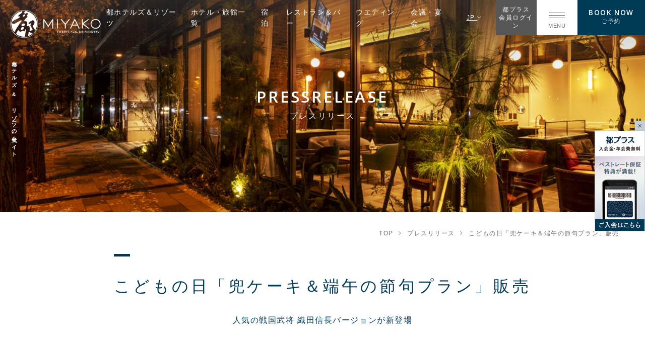

--- FILE ---
content_type: text/html; charset=UTF-8
request_url: https://d33qqn1gw1wkus.cloudfront.net/pressrelease/309/
body_size: 230649
content:








<!DOCTYPE html>
<html class="mouse lower modern chrome mac b_sogo" lang="ja">
<head prefix="og: http://ogp.me/ns# fb: http://ogp.me/ns/fb# website: http://ogp.me/ns/website#">
<meta charset="utf-8">
<title>こどもの日「兜ケーキ＆端午の節句プラン」販売  | プレスリリース【公式】都ホテルズ&リゾーツ</title>
<meta name="keywords" content="">
<meta name="description" content="シェラトン都ホテル大阪は、 5月5日のこどもの日にちなみ、 カフェ＆グルメショップ カフェベルにて「兜ケーキ」を、 日本料理 うえまちにて「端午の節句プラン」を販売します。 ">

<!-- Google Tag Manager -->
<script>(function(w,d,s,l,i){w[l]=w[l]||[];w[l].push({'gtm.start':
new Date().getTime(),event:'gtm.js'});var f=d.getElementsByTagName(s)[0],
j=d.createElement(s),dl=l!='dataLayer'?'&l='+l:'';j.async=true;j.src=
'https://www.googletagmanager.com/gtm.js?id='+i+dl;f.parentNode.insertBefore(j,f);
})(window,document,'script','dataLayer','GTM-PJHSNBWX');</script>
<!-- End Google Tag Manager -->

<meta name="viewport" content="width=device-width, initial-scale=0.0, minimum-scale=1.0">
<meta name="format-detection" content="telephone=no">
<link rel="index" href="https://d33qqn1gw1wkus.cloudfront.net/">

<!-- favicon -->
<link rel="shortcut icon" href="https://d33qqn1gw1wkus.cloudfront.net/favicon.ico">

<!-- apple-touch-icon -->
<link rel="apple-touch-icon" href="https://d33qqn1gw1wkus.cloudfront.net/apple-touch-icon.png">

<!-- Open graph tags -->
<meta property="fb:app_id" content="">
<meta property="og:site_name" content="こどもの日「兜ケーキ＆端午の節句プラン」販売  | プレスリリース【公式】都ホテルズ&リゾーツ">
<meta property="og:title" content="こどもの日「兜ケーキ＆端午の節句プラン」販売  | プレスリリース【公式】都ホテルズ&リゾーツ">
<meta property="og:type" content="website">
<meta property="og:url" content="http://d33qqn1gw1wkus.cloudfront.net/pressrelease/309/">
<meta property="og:description" content="シェラトン都ホテル大阪は、 5月5日のこどもの日にちなみ、 カフェ＆グルメショップ カフェベルにて「兜ケーキ」を、 日本料理 うえまちにて「端午の節句プラン」を販売します。 ">
        			        <meta property="og:image" content="https://d33qqn1gw1wkus.cloudfront.net/ogp.jpg">
	<script src="https://d33qqn1gw1wkus.cloudfront.net/files/js/analytics.js"></script>
<!-- *** stylesheet *** -->
<link href="https://d33qqn1gw1wkus.cloudfront.net/files/css/default.css?v=20241022232403" rel="stylesheet" media="all">
<link href="https://d33qqn1gw1wkus.cloudfront.net/files/css/first_load.css?v=20260114104528" rel="stylesheet" media="all">
<!-- SHUTTO翻訳 -->
<script src="https://d.shutto-translation.com/trans.js?id=58830"></script>
<script>
	const DEBUG_MODE = true;
	const paramLang = '';
	DEBUG_MODE && console.info("[INFO] ?stt_lang:", paramLang);
	const htmlLang = document.documentElement.lang;
	DEBUG_MODE && console.info("[INFO] document.documentElement.lang:", htmlLang);

	const isJa = paramLang ? paramLang === 'ja' : htmlLang === 'ja';
	DEBUG_MODE && console.info("[INFO] isJa の値:", isJa);
		function removeQueryParams(param) {
		const url = new URL(window.location.href);
		url.searchParams.delete(param);
		window.history.replaceState(null, "", url.pathname + url.search);
		DEBUG_MODE && console.info("[INFO] 削除したクエリパラメータ:", param);
	}
	isJa && removeQueryParams('stt_lang');
	</script>

<!-- shuttoのjsはGTMで読み込み -->
<!-- <script src="https://d.shutto-translation.com/trans.js?id=58830"></script> -->

<script>
let attempts = 0;
(function checkSTT() {
	if (typeof __stt !== 'undefined') {
		DEBUG_MODE && __stt.get('lang', function(retrievedLang) {
			console.info("[INFO] __stt.get('lang') から取得した言語:", retrievedLang);
		});
		// __stt.set('lang', htmlLang);
		DEBUG_MODE && __stt.get('lang', function(retrievedLang) {
			console.info("[INFO] __stt.set('lang', htmlLang) 後の言語:", retrievedLang);
		});
	} else {
		attempts++;
		DEBUG_MODE && console.warn("[WARN] __stt を確認中… 試行回数:", attempts);
		if (attempts >= 20) {
			DEBUG_MODE && console.error("[ERROR] __sttが20回確認されましたが、見つかりませんでした。");
			return;
		}
		setTimeout(checkSTT, 300); // .3秒後に再チェック
	}
})();

const sttScript = document.querySelector('script[data-stt-config]');
DEBUG_MODE && console.info("[INFO] sttScript:", sttScript);
if (sttScript !== null) {
	const sttConfig = JSON.parse(sttScript.dataset.sttConfig);
	DEBUG_MODE && console.table(sttConfig);
	const sttCurrentLang = sttConfig.toLang;
	DEBUG_MODE && console.info(`[INFO] sttCurrentLang: ${sttCurrentLang}`);
}
</script>
<link href="https://d33qqn1gw1wkus.cloudfront.net/files/css/common.css?v=20260114104437" rel="preload" media="all" onload="this.onload=null;this.rel='stylesheet'" as="style"><noscript><link href="https://d33qqn1gw1wkus.cloudfront.net/files/css/common.css?v=20260114104437" rel="stylesheet" media="all"></noscript><script>
/*! loadCSS. [c]2017 Filament Group, Inc. MIT License */
(function(a){if(!a.loadCSS){a.loadCSS=function(){}}var b=loadCSS.relpreload={};b.support=(function(){var d;try{d=a.document.createElement("link").relList.supports("preload")}catch(f){d=false}return function(){return d}})();b.bindMediaToggle=function(e){var f=e.media||"all";function d(){if(e.addEventListener){e.removeEventListener("load",d)}else{if(e.attachEvent){e.detachEvent("onload",d)}}e.setAttribute("onload",null);e.media=f}if(e.addEventListener){e.addEventListener("load",d)}else{if(e.attachEvent){e.attachEvent("onload",d)}}setTimeout(function(){e.rel="stylesheet";e.media="only x"});setTimeout(d,3000)};b.poly=function(){if(b.support()){return}var d=a.document.getElementsByTagName("link");for(var e=0;e<d.length;e++){var f=d[e];if(f.rel==="preload"&&f.getAttribute("as")==="style"&&!f.getAttribute("data-loadcss")){f.setAttribute("data-loadcss",true);b.bindMediaToggle(f)}}};if(!b.support()){b.poly();var c=a.setInterval(b.poly,500);if(a.addEventListener){a.addEventListener("load",function(){b.poly();a.clearInterval(c)})}else{if(a.attachEvent){a.attachEvent("onload",function(){b.poly();a.clearInterval(c)})}}}if(typeof exports!=="undefined"){exports.loadCSS=loadCSS}else{a.loadCSS=loadCSS}}(typeof global!=="undefined"?global:this));
</script>
<!-- *** javascript *** -->
<!-- jquery-3.4.1　-->
<script src="https://d33qqn1gw1wkus.cloudfront.net/hotel_common/files/js/jquery-3.4.1.min.js?v=20251021182035"></script>
<script src="https://cdn.jsdelivr.net/combine/npm/lazysizes@5.1.2,npm/lazysizes@5.1.2/plugins/aspectratio/ls.aspectratio.min.js,npm/lazysizes@5.1.2/plugins/unveilhooks/ls.unveilhooks.min.js,npm/vivus@0.4.6"></script>
</head>
<body id="pressrelease">
<!-- Google Tag Manager (noscript) -->
<noscript><iframe src="https://www.googletagmanager.com/ns.html?id=GTM-PJHSNBWX"
height="0" width="0" style="display:none;visibility:hidden"></iframe></noscript>
<!-- End Google Tag Manager (noscript) -->
<div id="abi_page">
<header id="header" class="header">
    <h1 class="txt_seo view_pc">
        <span class="inner">
            都ホテルズ & リゾーツの公式サイト        </span>
    </h1>
	<div class="inner">
		<nav class="gnav ">
	<p class="g_logo over">
		<a href="https://d33qqn1gw1wkus.cloudfront.net/">
			                					<img width="450" height="300" loading="lazy" src="https://d33qqn1gw1wkus.cloudfront.net/files/images/header/g_logo.png" alt="">
	            		</a>
	</p>
	<div class="inner">
		<ul class="box_g_nav view_pc">
			<li><a href="https://d33qqn1gw1wkus.cloudfront.net/brand/">都ホテルズ＆リゾーツ</a></li>
			<li><a href="https://d33qqn1gw1wkus.cloudfront.net/hotel/">ホテル・旅館一覧</a></li>
			<li><a href="https://reservation.miyakohotels.ne.jp/#/facilities?code=1178a752f5ca536835e0574b674170d7" target="_blank" rel="noopener">宿泊</a></li>
			<li><a href="https://d33qqn1gw1wkus.cloudfront.net/restaurant/">レストラン＆バー</a></li>
			<li class="disp_ja"><a href="https://d33qqn1gw1wkus.cloudfront.net/wedding/">ウエディング</a></li>
			<li><a href="https://d33qqn1gw1wkus.cloudfront.net/banquet/">会議・宴会</a></li>
		</ul>
		<div class="box_g_lang" data-stt-ignore>
			<p class="js-accordion"><a href="javascript: void(0);">JP&nbsp;<i class="ion-ios-arrow-down"></i></a></p>
			<ul>
				<li><a href="#" data-stt-changelang="ja">日本語</a></li>
				<li><a href="http://d33qqn1gw1wkus.cloudfront.net/pressrelease/309/">ENGLISH</a></li>
				<li><a href="http://d33qqn1gw1wkus.cloudfront.net/pressrelease/309/">韓国語</a></li>
				<li><a href="http://d33qqn1gw1wkus.cloudfront.net/pressrelease/309/">中国（简体）</a></li>
				<li><a href="http://d33qqn1gw1wkus.cloudfront.net/pressrelease/309/">中國（繁體）</a></li>
			</ul>
		</div>
		<p class="btn_g_login view_pc-tab disp_ja"><a href="https://d33qqn1gw1wkus.cloudfront.net/member/login/" target="_blank" rel="noopener">都プラス<br>会員ログイン</a></p>
		<p class="js-menu btn_g_menu">
			<a href="javascript: void(0);">
				<i>
					<span class="inner">
						<span></span>
						<span></span>
						<span></span>
					</span>
				</i>
				<span class="t">MENU</span>
			</a>
		</p>
		<p class="js-search btn_g_book over tmp_st view_pc-tab">
			<a href="javascript: void(0);">
				<span class="en" data-stt-ignore>BOOK NOW</span>
				<span class="jp hide_en">ご予約</span>
			</a>
		</p>
	</div><!-- /.gnav > .inner -->
</nav><!-- /.gnav -->

		<div class="box_fv_st">
			<h2 class="st_fv tmp_st">
				<span class="en" data-stt-ignore>pressrelease</span>
				<span class="jp hide_en">プレスリリース</span>
			</h2>
		</div><!-- /.box_fv_st -->
                    <div class="img_fv">			<picture>
			<source data-aspectratio="768/400" data-srcset="https://d33qqn1gw1wkus.cloudfront.net/pressrelease/images/img_fv-sp.jpg" media="(max-width: 767px)">
			<source data-aspectratio="1820/600" data-srcset="https://d33qqn1gw1wkus.cloudfront.net/pressrelease/images/img_fv-pc.jpg">
			<img data-aspectratio="1820/600" src="[data-uri]" data-src="https://d33qqn1gw1wkus.cloudfront.net/pressrelease/images/img_fv-pc.jpg" class="lazyload" alt="">
		</picture>
		<noscript><img src="https://d33qqn1gw1wkus.cloudfront.net/pressrelease/images/img_fv-pc.jpg" alt=""></noscript>
	</div>
                <!-- <div class="img_fv"></div> -->
	</div>
    </header><!-- /#header -->


<!-- パンくず -->
<div class="topicpath">
	<ul vocab="https://schema.org/" typeof="BreadcrumbList">
		<li property="itemListElement" typeof="ListItem">

			<a property="item" href="https://d33qqn1gw1wkus.cloudfront.net/" typeof="WebPage">
				<span property="name">TOP</span>
			</a>
			<meta property="position" content="1">
		</li>
		<li property="itemListElement" typeof="ListItem">
<a property="item" href="https://d33qqn1gw1wkus.cloudfront.net/pressrelease/" typeof="WebPage">
<span property="name">プレスリリース</span>
</a>
<meta property="position" content="2">
</li>
<li property="itemListElement" typeof="ListItem">
<span property="name">こどもの日「兜ケーキ＆端午の節句プラン」販売 </span>
<meta property="position" content="3">
</li>
	</ul>
</div><!-- /.topicpath -->
<script src="https://d33qqn1gw1wkus.cloudfront.net/hotel_common/files/js/jquery.cookie.min.js?v=20241022232201"></script>

<main id="contents">
    	<div class="con_detail wrp_cms_area">
		<!-- そのページ固定の要素 -->
		<div class="static_area press">
			<h3 class="tmp_st_h3_en tmp_st bd center">
				<span class="inner">
					<span class="jp">こどもの日「兜ケーキ＆端午の節句プラン」販売 </span>
					<span class="pre_name">人気の戦国武将 織田信長バージョンが新登場 </span>
				</span>
			</h3>
			<div class="cms_box_col1 box_cms box_main">
                				<div class="box_txt">
                                        				</div>
			</div>
		</div>
                <div class="dynamic_area">
            <div class="cms_txt">
シェラトン都ホテル大阪は、 5月5日のこどもの日にちなみ、 カフェ＆グルメショップ カフェベルにて「兜ケーキ」を、 日本料理 うえまちにて「端午の節句プラン」を販売します。&nbsp;<br>カフェ＆グルメショップ カフェベルでは、昨年ご好評をいただいた戦国武将 真田幸村、豊臣秀吉、徳川家康の兜をイメージしたケーキに加え、今年は戦国武将の中でも人気がある織田信長バージョンの兜ケーキが新登場。お子様のお祝いはもちろん、歴史好きの方にもおすすめです。<br>また、日本料理 うえまちでは、「端午の節句プラン」のほか、兜形の春巻きやこどもの日の定番ちまきなどを詰め合わせたお子様用のお弁当も販売します。</div>
    <p class="cms_btn tmp_btn pdf box_cms">
        <a href="/datas/files/2023/03/29/4c69623f36b2f88d6be9b77bf0918fde1c75ea0a.pdf" target="_blank">
            <span class="jp">プレスリリースはこちら<svg x="0" y="0" viewBox="0 0 512 512"><use xlink:href="#ic_pdf"></use></svg></span>
        </a>
    </p>
        </div>
        	</div>
</main>
<script id="reservation_setting" type="application/json">{"tokyo-1":{"name":"\u30b7\u30a7\u30e9\u30c8\u30f3\u90fd\u30db\u30c6\u30eb\u6771\u4eac","reservationType":"tripla","params":{"id":"da1d2432b727282c90cb4752d6a644d8","kidsAccept":true,"kidsType":"share_bed","kidsDefinition":"\u5e74\u9f62 0-12","kidsDescription":"\u5b50\u4f9b\u306e\u4eba\u6570\u306b\u306f\u3001\u5c0f\u5b66\u751f\u4ee5\u4e0b\u306e\u304a\u5b50\u69d8\u3067\u3001\u6dfb\u3044\u5bdd\u3092\u3059\u308b\u4eba\u6570\u3092\u5165\u529b\u3057\u3066\u304f\u3060\u3055\u3044\u3002 \u304a\u5b50\u69d8\u306e\u307f\u306e\u30d9\u30c3\u30c9\u5229\u7528\u3084\u4e2d\u5b66\u751f\u4ee5\u4e0a\u306f\u5927\u4eba\u306e\u4eba\u6570\u306b\u306a\u308a\u307e\u3059\u3002","kidsTiers":[]}},"takanawa-1":{"name":"\u90fd\u30b7\u30c6\u30a3 \u6771\u4eac\u9ad8\u8f2a","reservationType":"tripla","params":{"id":"d74a369dad37f899ca5de1480041d5e0","kidsAccept":true,"kidsType":"share_bed","kidsDefinition":"\u5e74\u9f62 0-6","kidsDescription":"\u5b50\u4f9b\u306e\u4eba\u6570\u306b\u306f\u3001\u5c0f\u5b66\u751f\u672a\u6e80\u306e\u304a\u5b50\u69d8\u3067\u3001\u6dfb\u3044\u5bdd\u3092\u3059\u308b\u4eba\u6570\u3092\u5165\u529b\u3057\u3066\u304f\u3060\u3055\u3044\u3002 \u304a\u5b50\u69d8\u306e\u307f\u306e\u30d9\u30c3\u30c9\u5229\u7528\u3084\u5c0f\u5b66\u751f\u4ee5\u4e0a\u306f\u5927\u4eba\u306e\u4eba\u6570\u306b\u306a\u308a\u307e\u3059\u3002","kidsTiers":[]}},"gifu-1":{"name":"\u90fd\u30db\u30c6\u30eb \u5c90\u961c\u9577\u826f\u5ddd","reservationType":"tripla","params":{"id":"cafaed00a95b81ae17f327f22a6bbf7e","kidsAccept":true,"kidsType":"kids_tiers","kidsDefinition":"","kidsDescription":"","kidsTiers":[{"code":"A","name":"\u5c0f\u5b66\u751f\uff08\u9ad8\u5b66\u5e74\uff09","note":""},{"code":"A2","name":"\u5c0f\u5b66\u751f\uff08\u4f4e\u5b66\u5e74\uff09","note":""},{"code":"B","name":"\u5e7c\u5150 0-6\u624d","note":"\u98df\u4e8b\u30fb\u5e03\u56e3\u3042\u308a"},{"code":"D","name":"\u5e7c\u5150 0-6\u624d","note":"\u98df\u4e8b\u30fb\u5e03\u56e3\u306a\u3057"}]}},"shima-1":{"name":"\u30b6 \u30af\u30e9\u30b7\u30c3\u30af","reservationType":"tripla","params":{"id":"e3dfe66d853bfe7d1dbb7b148d05af75","kidsAccept":true,"kidsType":"kids_tiers","kidsDefinition":"","kidsDescription":"","kidsTiers":[{"code":"A","name":"\u5c0f\u5b66\u751f","note":""},{"code":"D","name":"\u5e7c\u5150 0-6\u624d","note":"\u98df\u4e8b\u30fb\u5e03\u56e3\u306a\u3057"}]}},"shima-2":{"name":"\u30b6 \u30d9\u30a4\u30b9\u30a4\u30fc\u30c8","reservationType":"tripla","params":{"id":"8258e18011058cbcff2c1afd382aad2f","kidsAccept":true,"kidsType":"kids_tiers","kidsDefinition":"","kidsDescription":"","kidsTiers":[{"code":"A","name":"\u5c0f\u5b66\u751f","note":""}]}},"yokkaichi-1":{"name":"\u90fd\u30db\u30c6\u30eb \u56db\u65e5\u5e02","reservationType":"tripla","params":{"id":"20dfb5da5a7e955c75553a14432237b3","kidsAccept":true,"kidsType":"share_bed","kidsDefinition":"\u5e74\u9f62 0-12","kidsDescription":"\u5b50\u4f9b\u306e\u4eba\u6570\u306b\u306f\u3001\u5c0f\u5b66\u751f\u4ee5\u4e0b\u306e\u304a\u5b50\u69d8\u3067\u3001\u6dfb\u3044\u5bdd\u3092\u3059\u308b\u4eba\u6570\u3092\u5165\u529b\u3057\u3066\u304f\u3060\u3055\u3044\u3002 \u304a\u5b50\u69d8\u306e\u307f\u306e\u30d9\u30c3\u30c9\u5229\u7528\u3084\u4e2d\u5b66\u751f\u4ee5\u4e0a\u306f\u5927\u4eba\u306e\u4eba\u6570\u306b\u306a\u308a\u307e\u3059\u3002","kidsTiers":[]}},"bayside-terrace-1":{"name":"\u90fd\u30ea\u30be\u30fc\u30c8 \u5fd7\u6469 \u30d9\u30a4\u30b5\u30a4\u30c9\u30c6\u30e9\u30b9","reservationType":"tripla","params":{"id":"afe5020b844bb065cef306ed120fc7fc","kidsAccept":true,"kidsType":"kids_tiers","kidsDefinition":"","kidsDescription":"","kidsTiers":[{"code":"A","name":"\u5c0f\u5b66\u751f\uff08\u9ad8\u5b66\u5e74\uff09","note":""},{"code":"A2","name":"\u5c0f\u5b66\u751f\uff08\u4f4e\u5b66\u5e74\uff09","note":""},{"code":"C","name":"\u5e7c\u5150 0-6\u624d","note":"\u5e03\u56e3\u3042\u308a"},{"code":"D","name":"\u5e7c\u5150 0-6\u624d","note":"\u98df\u4e8b\u30fb\u5e03\u56e3\u306a\u3057"}]}},"aqua-forest-1":{"name":"\u90fd\u30ea\u30be\u30fc\u30c8 \u5965\u5fd7\u6469 \u30a2\u30af\u30a2\u30d5\u30a9\u30ec\u30b9\u30c8","reservationType":"tripla","params":{"id":"646fc62fc83c84d2e02bfe1318622339","kidsAccept":true,"kidsType":"kids_tiers","kidsDefinition":"","kidsDescription":"","kidsTiers":[{"code":"A","name":"\u5c0f\u5b66\u751f","note":""},{"code":"B","name":"\u5e7c\u5150 3-6\u624d","note":"\u98df\u4e8b\u30fb\u5e03\u56e3\u3042\u308a"},{"code":"B2","name":"\u5e7c\u5150 3-6\u624d","note":"\u98df\u4e8b\u3042\u308a"},{"code":"D","name":"\u5e7c\u5150 0-2\u624d","note":"\u98df\u4e8b\u30fb\u5e03\u56e3\u306a\u3057"}]}},"parque_spana-1":{"name":"\u30db\u30c6\u30eb\u5fd7\u6469\u30b9\u30da\u30a4\u30f3\u6751","reservationType":"direct_in","params":{"hcod1":"05900","hcod2":"001"}},"hojoen-1":{"name":"\u8ce2\u5cf6\u5b9d\u751f\u82d1","reservationType":"direct_in","params":{"hcod1":"01070","hcod2":"001"}},"osaka-1":{"name":"\u30b7\u30a7\u30e9\u30c8\u30f3\u90fd\u30db\u30c6\u30eb\u5927\u962a","reservationType":"tripla","params":{"id":"5488e516cbbdbd5be4bac38a445ca449","kidsAccept":true,"kidsType":"share_bed","kidsDefinition":"\u5e74\u9f62 0-12","kidsDescription":"\u5b50\u4f9b\u306e\u4eba\u6570\u306b\u306f\u3001\u5c0f\u5b66\u751f\u4ee5\u4e0b\u306e\u304a\u5b50\u69d8\u3067\u3001\u6dfb\u3044\u5bdd\u3092\u3059\u308b\u4eba\u6570\u3092\u5165\u529b\u3057\u3066\u304f\u3060\u3055\u3044\u3002 \u304a\u5b50\u69d8\u306e\u307f\u306e\u30d9\u30c3\u30c9\u5229\u7528\u3084\u4e2d\u5b66\u751f\u4ee5\u4e0a\u306f\u5927\u4eba\u306e\u4eba\u6570\u306b\u306a\u308a\u307e\u3059\u3002","kidsTiers":[]}},"westinkyoto-1":{"name":"\u30a6\u30a7\u30b9\u30c6\u30a3\u30f3\u90fd\u30db\u30c6\u30eb\u4eac\u90fd","reservationType":"tripla","params":{"id":"31070c31fc826f7425715be5fe32931d","kidsAccept":true,"kidsType":"share_bed","kidsDefinition":"\u5e74\u9f62 0-12","kidsDescription":"\u5b50\u4f9b\u306e\u4eba\u6570\u306b\u306f\u3001\u5c0f\u5b66\u751f\u4ee5\u4e0b\u306e\u304a\u5b50\u69d8\u3067\u3001\u6dfb\u3044\u5bdd\u3092\u3059\u308b\u4eba\u6570\u3092\u5165\u529b\u3057\u3066\u304f\u3060\u3055\u3044\u3002 \u304a\u5b50\u69d8\u306e\u307f\u306e\u30d9\u30c3\u30c9\u5229\u7528\u306f\u3001\u5927\u4eba\u306e\u4eba\u6570\u306b\u306a\u308a\u307e\u3059\u3002","kidsTiers":[]}},"osaka-m-miyako-1":{"name":"\u5927\u962a\u30de\u30ea\u30aa\u30c3\u30c8\u90fd\u30db\u30c6\u30eb","reservationType":"tripla","params":{"id":"91a603f3a63b9ed0c1a22fd0be6cacc3","kidsAccept":true,"kidsType":"share_bed","kidsDefinition":"\u5e74\u9f62 0-12","kidsDescription":"\u5b50\u4f9b\u306e\u4eba\u6570\u306b\u306f\u3001\u5c0f\u5b66\u751f\u4ee5\u4e0b\u3067\u6dfb\u3044\u5bdd\u3055\u308c\u308b\u4eba\u6570\u3092\u3054\u5165\u529b\u3057\u3066\u304f\u3060\u3055\u3044\u3002 \u304a\u5b50\u69d8\u306e\u6dfb\u3044\u5bdd\u306f\u30011\u5ba4\u306b\u3064\u304d\u6700\u59272\u540d\u69d8\u307e\u3067\u3068\u3055\u305b\u3066\u3044\u305f\u3060\u304d\u307e\u3059\u3002 \u30d9\u30c3\u30c9\u304c\u3054\u5165\u7528\u306e\u5834\u5408\u3084\u3001\u4e2d\u5b66\u751f\u4ee5\u4e0a\u306e\u304a\u5b50\u69d8\u306f\u5927\u4eba\u3068\u540c\u6599\u91d1\u3068\u306a\u308a\u307e\u3059\u306e\u3067\u3001\u5927\u4eba\u306e\u4eba\u6570\u306b\u3054\u5165\u529b\u304f\u3060\u3055\u3044\u3002","kidsTiers":[]}},"kyoto-hachijo-1":{"name":"\u90fd\u30db\u30c6\u30eb \u4eac\u90fd\u516b\u6761","reservationType":"tripla","params":{"id":"07fa5b1c2aeff4d4957238a3439c588d","kidsAccept":true,"kidsType":"share_bed","kidsDefinition":"\u5e74\u9f62 0-12","kidsDescription":"\u5b50\u4f9b\u306e\u4eba\u6570\u306b\u306f\u3001\u5c0f\u5b66\u751f\u4ee5\u4e0b\u306e\u304a\u5b50\u69d8\u3067\u3001\u6dfb\u3044\u5bdd\u3092\u3059\u308b\u4eba\u6570\u3092\u5165\u529b\u3057\u3066\u304f\u3060\u3055\u3044\u3002 \u304a\u5b50\u69d8\u306e\u307f\u306e\u30d9\u30c3\u30c9\u5229\u7528\u3084\u4e2d\u5b66\u751f\u4ee5\u4e0a\u306f\u5927\u4eba\u306e\u4eba\u6570\u306b\u306a\u308a\u307e\u3059\u3002","kidsTiers":[]}},"amagasaki-1":{"name":"\u90fd\u30db\u30c6\u30eb \u5c3c\u5d0e","reservationType":"tripla","params":{"id":"409e22937b8717438380988b22f844dc","kidsAccept":true,"kidsType":"kids_tiers","kidsDefinition":"","kidsDescription":"","kidsTiers":[{"code":"A","name":"\u5c0f\u5b66\u751f","note":""},{"code":"B","name":"\u5e7c\u5150 3-6\u624d","note":"\u98df\u4e8b\u30fb\u5e03\u56e3\u3042\u308a"},{"code":"B2","name":"\u5e7c\u5150 3-6\u624d","note":"\u98df\u4e8b\u3042\u308a"},{"code":"C","name":"\u5e7c\u5150 3-6\u624d","note":"\u5e03\u56e3\u3042\u308a"},{"code":"D","name":"\u5e7c\u5150 0-2\u624d","note":"\u98df\u4e8b\u30fb\u5e03\u56e3\u306a\u3057"}]}},"kyoto-station-1":{"name":"\u90fd\u30b7\u30c6\u30a3 \u8fd1\u9244\u4eac\u90fd\u99c5","reservationType":"tripla","params":{"id":"df377b6beb2f6caa2b654ea82e764f68","kidsAccept":false,"kidsType":null,"kidsDefinition":"","kidsDescription":"","kidsTiers":[]}},"tennoji-1":{"name":"\u90fd\u30b7\u30c6\u30a3 \u5927\u962a\u5929\u738b\u5bfa","reservationType":"tripla","params":{"id":"8a1d16e95e9c65be75182e040bb9385e","kidsAccept":true,"kidsType":"share_bed","kidsDefinition":"\u5e74\u9f62 0-12","kidsDescription":"\u5b50\u4f9b\u306e\u4eba\u6570\u306b\u306f\u3001\u5c0f\u5b66\u751f\u4ee5\u4e0b\u306e\u304a\u5b50\u69d8\u3067\u3001\u6dfb\u3044\u5bdd\u3092\u3059\u308b\u4eba\u6570\u3092\u5165\u529b\u3057\u3066\u304f\u3060\u3055\u3044\u3002 \u304a\u5b50\u69d8\u306e\u307f\u306e\u30d9\u30c3\u30c9\u5229\u7528\u3084\u4e2d\u5b66\u751f\u4ee5\u4e0a\u306f\u5927\u4eba\u306e\u4eba\u6570\u306b\u306a\u308a\u307e\u3059\u3002","kidsTiers":[]}},"hommachi-1":{"name":"\u90fd\u30b7\u30c6\u30a3 \u5927\u962a\u672c\u753a","reservationType":"tripla","params":{"id":"af287f9364becc2a19afc0e2bc4b46ce","kidsAccept":false,"kidsType":null,"kidsDefinition":"","kidsDescription":"","kidsTiers":[]}},"hotel-kintetsu-1":{"name":"\u30db\u30c6\u30eb\u8fd1\u9244\u30e6\u30cb\u30d0\u30fc\u30b5\u30eb\u30fb\u30b7\u30c6\u30a3","reservationType":"tripla","params":{"id":"78dc71b2459d2fba4fef7b1f498d6d54","kidsAccept":true,"kidsType":"kids_tiers","kidsDefinition":"","kidsDescription":"","kidsTiers":[{"code":"A","name":"\u5c0f\u5b66\u751f","note":""},{"code":"B","name":"\u5e7c\u5150 0-6\u624d","note":"\u98df\u4e8b\u30fb\u5e03\u56e3\u3042\u308a"},{"code":"C","name":"\u5e7c\u5150 0-6\u624d","note":"\u5e03\u56e3\u3042\u308a"},{"code":"D","name":"\u5e7c\u5150 0-6\u624d","note":"\u98df\u4e8b\u30fb\u5e03\u56e3\u306a\u3057"}]}},"naramikasa-1":{"name":"\u5948\u826f \u4e07\u8449\u82e5\u8349\u306e\u5bbf\u3000\u4e09\u7b20","reservationType":"yoyakuban","params":{"id":"naramikasa"}},"tsukihitei-1":{"name":"\u5948\u826f\u30fb\u6625\u65e5\u5965\u5c71 \u6708\u65e5\u4ead","reservationType":"tripla","params":{"id":"0192d271-8722-7c32-9fe9-81862c972c6f","kidsAccept":null,"kidsType":null,"kidsDefinition":"","kidsDescription":"","kidsTiers":[]}},"hakata-1":{"name":"\u90fd\u30db\u30c6\u30eb\u3000\u535a\u591a","reservationType":"tripla","params":{"id":"afd15bb8c418d8736f61d38522f890d2","kidsAccept":true,"kidsType":"share_bed","kidsDefinition":"\u5e74\u9f62 0-12","kidsDescription":"12\u6b73\u4ee5\u4e0b\u306e\u304a\u5b50\u69d8\u306f\u6dfb\u3044\u5bdd\u306b\u3066\u3054\u5229\u7528\u3044\u305f\u3060\u3051\u307e\u3059\u3002\u3054\u4e88\u7d04\u306e\u969b\u300c\u5b50\u4f9b\u300d\u306e\u4eba\u6570\u306f\u6dfb\u3044\u5bdd\u306e\u304a\u5b50\u69d8\u306e\u6570\u3092\u5165\u529b\u3057\u3066\u304f\u3060\u3055\u3044\u3002 \u203b\u5927\u4eba1\u540d\u69d8\u306b\u3064\u304d\u3001\u6dfb\u3044\u5bdd\u306e\u304a\u5b50\u69d81\u540d\u307e\u3067\u3068\u3055\u305b\u3066\u3044\u305f\u3060\u3044\u3066\u304a\u308a\u307e\u3059\u3002 \u203b\u304a\u5b50\u69d8\u306e\u307f\u306e\u30d9\u30c3\u30c9\u5229\u7528\u308413\u6b73\u4ee5\u4e0a\u306f\u5927\u4eba\u306e\u4eba\u6570\u306b\u306a\u308a\u307e\u3059\u3002 \u203b\u671d\u98df\u4ed8\u30d7\u30e9\u30f3\u306e\u3054\u4e88\u7d04\u3067\u3001\u6dfb\u3044\u5bdd\u306e\u304a\u5b50\u69d8\uff086~12\u6b73\uff09\u306e\u3054\u671d\u98df\u3092\u8ffd\u52a0\u3055\u308c\u308b\u5834\u5408\u306f\u3001\u671d\u98df\u4ee3\u304c\u5225\u90141,750\u5186\u304b\u304b\u308a\u307e\u3059\uff086\u6b73\u672a\u6e80\u306f\u7121\u6599\uff09\u3002","kidsTiers":[]}},"orion-1":{"name":"\u30aa\u30ea\u30aa\u30f3\u30db\u30c6\u30eb \u30e2\u30c8\u30d6 \u30ea\u30be\u30fc\u30c8\uff06\u30b9\u30d1\u3000\u30102025.7.1 \u65b0\u898f\u52a0\u76df\u3011","reservationType":"link","params":{"url":"https:\/\/d-reserve.jp\/GSEA001F01300\/GSEA001A01?hotelCode=0000002086"}},"miyakola-1":{"name":"\u90fd\u30db\u30c6\u30eb \u30ed\u30b5\u30f3\u30bc\u30eb\u30b9","reservationType":"link","params":{"url":"https:\/\/be.synxis.com\/?adobe_mc=MCMID=29617831894662681153911893018440693308|MCORGID=1C1238B352785AA60A490D4C%40AdobeOrg|TS=1652782862&adult=1&arrive=2022-05-17&chain=17448&child=0&currency=USD&depart=2022-05-18&hotel=78945&level=hotel&locale=ja-JP&rooms=1"}},"miyakohybridhotel-1":{"name":"\u90fd\u30cf\u30a4\u30d6\u30ea\u30c3\u30c9\u30db\u30c6\u30eb \u30c8\u30fc\u30e9\u30f3\u30b9\u30fb\u30ab\u30ea\u30d5\u30a9\u30eb\u30cb\u30a2","reservationType":"link","params":{"url":"http:\/\/be.synxis.com\/?hotel=48131&rate=MIYAKO"}}}</script>
<script id="language_reservation_setting" type="application/json">
{
	"shorenji-1": {
		"name": "青蓮寺レークホテル",
		"urls": {
			"en": "https://www.489pro.com/asp/489/menu.asp?id=24000013&ty=ser&lan=ENG",
			"zh-CN": "https://www.489pro.com/asp/489/menu.asp?id=24000013&ty=ser&lan=CHS",
			"zh-TW": "https://www.489pro.com/asp/489/menu.asp?id=24000013&ty=ser&lan=CHT",
			"ko": "https://www.489pro.com/asp/489/menu.asp?id=24000013&ty=ser&lan=KOR"
		}
	},
	"naramikasa-1": {
		"name": "奈良 万葉若草の宿　三笠",
		"urls": {
			"en": "https://reserve.489ban.net/client/naramikasa/4/plan",
			"zh-CN": "https://reserve.489ban.net/client/naramikasa/1/plan",
			"zh-TW": "https://reserve.489ban.net/client/naramikasa/2/plan",
			"ko": "https://reserve.489ban.net/client/naramikasa/3/plan"
		}
	},
	"tsukihitei-1": {
		"name": "奈良・春日奥山 月日亭",
		"urls": {
			"en": "https://tsukihitei.rwiths.net/r-withs/tfi0010a.do?f_lang=en",
			"zh-CN": "https://tsukihitei.rwiths.net/r-withs/tfi0010a.do?f_lang=zh_CN",
			"zh-TW": "https://tsukihitei.rwiths.net/r-withs/tfi0010a.do?f_lang=zh_TW",
			"ko": "https://tsukihitei.rwiths.net/r-withs/tfi0010a.do?f_lang=ko"
		}
	},
	"miyakola-1": {
		"name": "都ホテル ロサンゼルス",
		"urls": {
			"en": "https://be.synxis.com/?hotel=78945&locale=en-US"
		}
	},
	"miyakohybridhotel-1": {
		"name": "都ハイブリッドホテル トーランス・カリフォルニア",
		"urls": {
			"en": "https://bookings.miyakohybridhotel.com/reservation/hoteldetails?en",
			"zh-CN": "https://bookings.miyakohybridhotel.com/reservation/hoteldetails?zh-CN",
			"zh-TW": "https://bookings.miyakohybridhotel.com/reservation/hoteldetails?zh-TW",
			"ko": "https://bookings.miyakohybridhotel.com/reservation/hoteldetails?ko"
		}
	}
}
</script>


<div class="con_f_search">
		<h3 class="st_f_search tmp_st_h3_en tmp_st bd center">
		<span class="inner">
			<span class="en">BOOK NOW</span>
		</span>
	</h3>

	
	
	<div class="js-tab2-wrp">
		<div class="js-tab2-btn tab_search view_pc">
			<ul>
                				<li data-target="panel_booknow_stay" class="is-active">
					<a href="javascript: void(0);">
						<i class="ic"><span class="inner"><svg x="0" y="0" viewBox="0 0 76.7 58.7"><use xlink:href="#ic_bed"></use></svg></span></i>
						<span class="t">宿泊予約</span>
					</a>
				</li>
                
                				<li data-target="panel_booknow_airplane" class="">
					<a href="javascript: void(0);">
						<i class="ic"><span class="inner"><svg x="0" y="0" viewBox="0 0 97.2 97.2"><use xlink:href="#ic_airplane"></use></svg></span></i>
						<span class="t"><span>航空券付き</span><span>宿泊予約</span></span>
					</a>
				</li>
                
				
                				<li data-target="panel_booknow_train" class="disp_ja">
					<a href="javascript: void(0);">
						<i class="ic"><span class="inner"><svg x="0" y="0" viewBox="0 0 23 23"><use xlink:href="#ic_bullettrain"></use></svg></span></i>
						<span class="t"><span>新幹線付き</span><span>宿泊予約</span></span>
					</a>
				</li>
                
                			</ul>
		</div>

		<div class="js-tab2-pan box_f_search">
            			<div data-id="panel_booknow_stay" class="panel_booknow disp_switch">
								<h4 class="st_search_panel js-accordion view_tab-sp">
					<span class="pseudo_a">
						<i class="ic"><span class="inner"><svg x="0" y="0" viewBox="0 0 76.7 58.7"><use xlink:href="#ic_bed"></use></svg></span></i>
						<span>宿泊予約</span>
					</span>
				</h4>
								<div class="con_booknow_form" data-type="" data-t-type="">
		<form class="js-stay-form" action="#">
				<input type="hidden" class="js-is-facility" value="0">
				<input type="hidden" class="js-form-position-type" value="normal">
					<input class="js-stay-rsv-key" type="hidden" value="">
			<input class="js-stay-rsv-type" type="hidden" value="">
			<input class="js-stay-code" type="hidden" value="">
		
		<input class="js-stay-type" type="hidden" name="type" value="plan">
		<input class="js-stay-ci" type="hidden" name="checkin" value="2026/01/14">
		<input class="js-stay-co" type="hidden" name="checkout" value="2026/01/15">

		<div class="con_form" data-type="" data-t-type="">

			<p class="box_st view_tab-sp">日付で検索</p>
			<div class="box_form sogo">

									<div class="box_parts box_area js-select-wrp">
						<div class="inner">
							<div class="st view_pc">&nbsp;</div>
							<div class="box_num">
								<span class="num js-select-target area">地域を選択する</span>
								<i></i>
							</div>
							<select class="js-stay-area">
								<option value="地域を選択する" selected="selected">地域を選択する</option>
																		<option value="関東">関東</option>
																		<option value="東海">東海</option>
																		<option value="近畿">近畿</option>
																		<option value="九州">九州</option>
																		<option value="沖縄">沖縄</option>
																		<option value="海外">海外</option>
															</select>
						</div>
					</div>

					<div class="box_parts box_hotels js-select-wrp">
						<div class="inner">
							<div class="st view_pc">&nbsp;</div>
							<div class="box_num">
								<span class="num js-select-target hotels">ホテルを選択する</span>
								<i></i>
							</div>
							<select class="js-stay-hotel">
								<option data-hotel="" selected="selected" value="">ホテルを選択する</option>
																																						<optgroup label="関東" data-label="関東">
																																							<option data-hotel="tokyo-1" value="tokyo-1">シェラトン都ホテル東京</option>
																																																																	<option data-hotel="takanawa-1" value="takanawa-1">都シティ 東京高輪</option>
																																																	</optgroup>
																																								<optgroup label="東海" data-label="東海">
																																							<option data-hotel="gifu-1" value="gifu-1">都ホテル 岐阜長良川</option>
																																																																	<option data-hotel="shima-1" value="shima-1">志摩観光ホテル(ザ クラシック)</option>
																																								<option data-hotel="shima-2" value="shima-2">志摩観光ホテル(ザ ベイスイート)</option>
																																																				<option data-hotel="yokkaichi-1" value="yokkaichi-1">都ホテル 四日市</option>
																																																																	<option data-hotel="bayside-terrace-1" value="bayside-terrace-1">都リゾート 志摩 ベイサイドテラス</option>
																																																																	<option data-hotel="aqua-forest-1" value="aqua-forest-1">都リゾート 奥志摩 アクアフォレスト</option>
																																																																	<option data-hotel="parque_spana-1" value="parque_spana-1">ホテル志摩スペイン村</option>
																																																																	<option data-hotel="hojoen-1" value="hojoen-1">賢島宝生苑</option>
																																																	</optgroup>
																																								<optgroup label="近畿" data-label="近畿">
																																							<option data-hotel="osaka-1" value="osaka-1">シェラトン都ホテル大阪</option>
																																																																	<option data-hotel="westinkyoto-1" value="westinkyoto-1">ウェスティン都ホテル京都</option>
																																																																	<option data-hotel="osaka-m-miyako-1" value="osaka-m-miyako-1">大阪マリオット都ホテル</option>
																																																																	<option data-hotel="kyoto-hachijo-1" value="kyoto-hachijo-1">都ホテル 京都八条</option>
																																																																	<option data-hotel="amagasaki-1" value="amagasaki-1">都ホテル 尼崎</option>
																																																																	<option data-hotel="kyoto-station-1" value="kyoto-station-1">都シティ 近鉄京都駅</option>
																																																																	<option data-hotel="tennoji-1" value="tennoji-1">都シティ 大阪天王寺</option>
																																																																	<option data-hotel="hommachi-1" value="hommachi-1">都シティ 大阪本町</option>
																																																																	<option data-hotel="hotel-kintetsu-1" value="hotel-kintetsu-1">ホテル近鉄ユニバーサル・シティ</option>
																																																																	<option data-hotel="naramikasa-1" value="naramikasa-1">奈良 万葉若草の宿　三笠</option>
																																																																	<option data-hotel="tsukihitei-1" value="tsukihitei-1">奈良・春日奥山 月日亭</option>
																																																	</optgroup>
																																								<optgroup label="九州" data-label="九州">
																																							<option data-hotel="hakata-1" value="hakata-1">都ホテル　博多</option>
																																																	</optgroup>
																																								<optgroup label="沖縄" data-label="沖縄">
																																							<option data-hotel="orion-1" value="orion-1">オリオンホテル モトブ リゾート＆スパ　【2025.7.1 新規加盟】</option>
																																																	</optgroup>
																																								<optgroup label="海外" data-label="海外">
																																							<option data-hotel="miyakola-1" value="miyakola-1">都ホテル ロサンゼルス</option>
																																																																	<option data-hotel="miyakohybridhotel-1" value="miyakohybridhotel-1">都ハイブリッドホテル トーランス・カリフォルニア</option>
																																																	</optgroup>
																																		</select>
							<select class="js-stay-hotel-clone" style="display: none;"></select>
						</div>
					</div>
								
				<div class="box_parts box_date" data-p="not_l">
					<div class="inner">
						<div class="st">日付</div>
						<div class="box_num">
							<span class="num js-date-target">2026/01/14</span>
							<i></i>
						</div>
						<input class="js-stay-flatpickr flatpickr_input" type="text">
					</div>
				</div>
				<div class="box_parts box_nights js-select-wrp" data-p="not_l">
					<div class="inner">
						<div class="st">ご宿泊日数</div>
						<div class="box_num">
							<span class="num js-select-target">1</span>
							<span class="unit">泊</span>
							<i></i>
						</div>
						<select name="" class="js-stay-select js-stay-nights">
															<option value="1">1</option>
															<option value="2">2</option>
															<option value="3">3</option>
															<option value="4">4</option>
															<option value="5">5</option>
															<option value="6">6</option>
															<option value="7">7</option>
															<option value="8">8</option>
															<option value="9">9</option>
															<option value="10">10</option>
													</select>
					</div>
				</div>

								<div class="box_parts box_adults js-select-wrp" data-p="t" data-t-p="default">
					<div class="inner">
						<div class="st">ご宿泊人数</div>
						<div class="box_num">
							<span class="num js-select-target">1</span>
							<span class="unit">人</span>
							<i></i>
						</div>
						<select name="" class="js-stay-select js-stay-adults-default">
															<option value="1">1</option>
															<option value="2">2</option>
															<option value="3">3</option>
															<option value="4">4</option>
															<option value="5">5</option>
															<option value="6">6</option>
															<option value="7">7</option>
															<option value="8">8</option>
															<option value="9">9</option>
															<option value="10">10</option>
													</select>
					</div>
				</div>
				
									<div class="box_parts box_adults js-nop-wrp" data-p="t" data-t-p="share_bed">
						<div class="inner js-stay-fkds-trigger">
							<div class="st">ご利用人数</div>
							<div class="box_set 2col">
								<div class="box_num">
									<span class="unit bef">大人</span>
									<span class="num js-nop-adults">1</span>
									<span class="unit">名様</span>
								</div>
								<div class="box_num">
									<span class="unit bef">子供</span>
									<span class="num js-nop-childs">0</span>
									<span class="unit">名様</span>
								</div>
								<div class="box_num">
									<span class="num js-nop-rooms">1</span>
									<span class="unit">部屋</span>
									<i></i>
								</div>
							</div>
						</div>
						<div class="box_fkds tmp_form_fkds js-fkds-close-ignore">
							<ul class="targetul"></ul>
							<button class="btn_add bw js-fkds-add-room" type="button"><i class="ion-ios-plus-empty"></i> 部屋を追加</button>
							<button class="btn_ok bw js-fkds-ok" type="button">選択する</button>
						</div>
					</div>
				
									<div class="box_parts box_adults js-nop-wrp" data-p="t" data-t-p="no_kids">
						<div class="inner js-stay-fkds-trigger">
							<div class="st">ご利用人数</div>
							<div class="box_set 2col">
								<div class="box_num">
									<span class="unit bef">大人</span>
									<span class="num js-nop-adults">1</span>
									<span class="unit">名様</span>
								</div>
								<div class="box_num">
									<span class="num js-nop-rooms">1</span>
									<span class="unit">部屋</span>
									<i></i>
								</div>
							</div>
						</div>
						<div class="box_fkds tmp_form_fkds js-fkds-close-ignore">
							<ul class="targetul"></ul>
							<button class="btn_add bw js-fkds-add-room" type="button"><i class="ion-ios-plus-empty"></i> 部屋を追加</button>
							<button class="btn_ok bw js-fkds-ok" type="button">選択する</button>
						</div>
					</div>
				
									<div class="box_parts box_adults js-nop-wrp" data-p="t" data-t-p="kids_tiers">
						<div class="inner">
							<div class="st">一部屋あたりのご利用人数</div>
							<div class="box_set 2col">
								<div class="box_num js-select-wrp">
									<span class="unit bef">大人</span>
									<span class="num js-select-target js-stay-adults2">1</span>
									<span class="unit">名様</span>
									<select class="js-stay-select">
																					<option value="1">1</option>
																					<option value="2">2</option>
																					<option value="3">3</option>
																					<option value="4">4</option>
																					<option value="5">5</option>
																					<option value="6">6</option>
																					<option value="7">7</option>
																					<option value="8">8</option>
																					<option value="9">9</option>
																					<option value="10">10</option>
																			</select>
								</div>
								<div class="box_num js-stay-fkds-trigger">
									<span class="unit bef">子供</span>
									<span class="num js-nop-childs">0</span>
									<span class="unit">名様</span>
								</div>
							</div>
						</div>
						<div class="box_fkds tmp_form_fkds js-stay-fkds-trigger">
							<ul class="targetul kids_tiers"></ul>
							<button class="btn_ok bw js-fkds-ok" type="button">選択する</button>
						</div>

					</div>
					<div class="box_parts box_rooms js-select-wrp" data-p="t" data-t-p="kids_tiers">
						<div class="inner">
							<div class="st">部屋数</div>
							<div class="box_num">
								<span class="num js-select-target">1</span>
								<span class="unit">部屋</span>
								<i></i>
							</div>
							<select class="js-stay-select js-stay-rooms">
																	<option value="1">1</option>
																	<option value="2">2</option>
																	<option value="3">3</option>
																	<option value="4">4</option>
																	<option value="5">5</option>
																	<option value="6">6</option>
																	<option value="7">7</option>
																	<option value="8">8</option>
																	<option value="9">9</option>
																	<option value="10">10</option>
															</select>
						</div>
					</div>
				
									<div class="box_parts box_adults js-select-wrp" data-p="d">
						<div class="inner">
							<div class="st">ご宿泊人数</div>
							<div class="box_num">
								<span class="num js-select-target">1</span>
								<span class="unit">人</span>
								<i></i>
							</div>
							<select name="" class="js-stay-select js-stay-adults">
																	<option value="1">1</option>
																	<option value="2">2</option>
																	<option value="3">3</option>
																	<option value="4">4</option>
																	<option value="5">5</option>
																	<option value="6">6</option>
																	<option value="7">7</option>
																	<option value="8">8</option>
																	<option value="9">9</option>
																	<option value="10">10</option>
															</select>
						</div>
					</div>
				
									<div class="box_parts box_adults" data-p="y">
						<div class="inner">
							<div class="st">ご宿泊人数</div>
							<div class="box_set 2col">
								<div class="box_num js-select-wrp">
									<span class="unit bef">男性</span>
									<span class="num js-select-target">1</span>
									<span class="unit">人</span>
									<i></i>
									<select class="js-stay-select js-stay-adults-man">
																					<option value="1">1</option>
																					<option value="2">2</option>
																					<option value="3">3</option>
																					<option value="4">4</option>
																					<option value="5">5</option>
																					<option value="6">6</option>
																					<option value="7">7</option>
																					<option value="8">8</option>
																					<option value="9">9</option>
																					<option value="10">10</option>
																			</select>
								</div>
								<div class="box_num js-select-wrp">
									<span class="unit">女性</span>
									<span class="num js-select-target">1</span>
									<span class="unit">人</span>
									<i></i>
									<select class="js-stay-select js-stay-adults-woman">
																					<option value="1">1</option>
																					<option value="2">2</option>
																					<option value="3">3</option>
																					<option value="4">4</option>
																					<option value="5">5</option>
																					<option value="6">6</option>
																					<option value="7">7</option>
																					<option value="8">8</option>
																					<option value="9">9</option>
																					<option value="10">10</option>
																			</select>
								</div>
							</div>
						</div>
					</div>
								<p class="btn_rsv tmp_btn type_rsv js-stay-link-button" data-p="l">
					<a href="#123" target="_blank" rel="noopener">
						<span class="jp">リンク</span>
					</a>
				</p>
				<p class="btn_rsv tmp_btn type_rsv js-stay-submit" data-p="not_l">
					<a href="javascript: void(0);">
						<span class="jp">検索する</span>
					</a>
				</p>
			</div><!-- /.box_form -->
		</div><!-- /.con_form -->
	</form>
										<div class="check_time view_tab-sp">
														</div>
							<div class="box_form_sub">
			
									<ul class="box_txt js-form-sub-links is-active" data-rsvtype="tripla">
				<li><a href="javascript: void(0);" data-tripla-booking-widget="confirm">ご予約確認・キャンセル</a></li>
									<li><a href="javascript: void(0);" data-tripla-booking-widget="signInCorporate">コーポレートログイン</a></li>
											</ul>

						<ul class="box_txt js-form-sub-links" data-rsvtype="yoyakuban">
				<li><a class="js-form-sub-ccc" href="" target="_blank" rel="noopener">予約確認・変更・キャンセル</a></li>
			</ul>

						<ul class="box_txt js-form-sub-links" data-rsvtype="direct_in">
				<li><a class="js-form-sub-ccc" href="" target="_blank" rel="noopener">ご予約内容の確認・変更・取消</a></li>
			</ul>
		</div><!-- /.box_form_sub -->
</div><!-- /.con_booknow_form -->			</div>
            
            			<div data-id="panel_booknow_airplane" class="panel_booknow disp_switch ">
				<div class="disp_ja">
										<h4 class="st_search_panel js-accordion view_tab-sp">
						<span class="pseudo_a">
							<i class="ic"><span class="inner"><svg x="0" y="0" viewBox="0 0 97.2 97.2"><use xlink:href="#ic_airplane"></use></svg></span></i>
							<span>航空券付き宿泊予約</span>
						</span>
					</h4>
										
<div class="con_booknow_form airplane">
		<form class="js-ap-form" action="https://www.tour-list.com/TL/" target="_blank" rel="noopener">
		<div class="con_form">
			<!-- <p class="box_st">日付で検索</p> -->
			<div class="box_form airplane">

				<input type="hidden" class="js-ap-cid" name="cid" value="builtingadget_OS581" />
				<input type="hidden" class="attr" name="attr" />
				<input type="hidden" class="js-ap-hc" name="hc" value="" />
				<input type="hidden" class="js-ap-ci" name="depAirDate" value="2026/01/16">
				<input type="hidden" class="js-ap-co" name="arrAirDate" value="2026/01/17">

								<div class="box_parts box_hotels js-select-wrp">
					<div class="inner">
						<div class="st view_pc-tab">&nbsp;</div>
						<div class="box_num">
							<span class="num js-select-target hotels">ホテルを選択して下さい</span>
							<i></i>
						</div>
						<select class="js-ap-hotel" name="hotelGroupCode">
							<option value="">ホテルを選択して下さい</option>
                                                                                                                                                            <optgroup label="関東">
                                    																			<option value="HN901">シェラトン都ホテル東京</option>
																		                                    																			<option value="HN944">都シティ 東京高輪</option>
																		                                                                    </optgroup>
                                                                                                                                                                <optgroup label="東海">
                                    																			<option value="NG184">都ホテル 岐阜長良川</option>
																		                                    																			<option value="NG187">志摩観光ホテル(ザ クラシック)</option>
																												<option value="NG188">志摩観光ホテル(ザ ベイスイート)</option>
									                                    																			<option value="NG185">都ホテル 四日市</option>
																		                                    																			<option value="NG189">都リゾート 志摩 ベイサイドテラス</option>
																		                                    																			<option value="NG190">都リゾート 奥志摩 アクアフォレスト</option>
																		                                                                    </optgroup>
                                                                                                                                                                <optgroup label="近畿">
                                    																			<option value="OS474">シェラトン都ホテル大阪</option>
																		                                    																			<option value="OS581">ウェスティン都ホテル京都</option>
																		                                    																			<option value="OS475">大阪マリオット都ホテル</option>
																		                                    																			<option value="OS472">都ホテル 京都八条</option>
																		                                    																			<option value="OS478">都ホテル 尼崎</option>
																		                                    																			<option value="OS473">都シティ 近鉄京都駅</option>
																		                                    																			<option value="OS476">都シティ 大阪天王寺</option>
																		                                    																			<option value="HC68055764">都シティ 大阪本町</option>
																		                                    																			<option value="OS477">ホテル近鉄ユニバーサル・シティ</option>
																		                                                                    </optgroup>
                                                                                                                                                                <optgroup label="九州">
                                    																			<option value="FU222">都ホテル　博多</option>
																		                                                                    </optgroup>
                                                                                                                                                                <optgroup label="沖縄">
                                    																			<option value="HC65088806">オリオンホテル モトブ リゾート＆スパ　【2025.7.1 新規加盟】</option>
																		                                                                    </optgroup>
                                                                                                                                                                                            						</select>
					</div>
				</div>
				
								<div class="box_parts box_airport js-select-wrp">
					<div class="inner">
						<div class="st">出発空港</div>
						<div class="box_num">
							<span class="num js-select-target airport">東京(羽田・成田)</span>
							<i></i>
						</div>
						<select class="js-ap-select js-ap-ap-select" name="goDepAirPort">
							<option disabled="disabled" value="ID01">■■■■■主要空港■■■■■</option>
							<option selected="selected" value="TYO">東京(羽田・成田)</option>
							<option value="OSA">大阪(伊丹・関西・神戸)</option>
							<option value="HND">羽田空港</option>
							<option value="NRT">成田国際空港</option>
							<option value="NGO">中部国際空港</option>
							<option value="ITM">伊丹空港</option>
							<option value="KIX">関西国際空港</option>
							<option value="FUK">福岡空港</option>
							<option value="CTS">新千歳空港</option>
							<option value="OKA">那覇空港</option>
							<option disabled="disabled" value="ID02">■■■■■北海道■■■■■■</option>
							<option value="CTS">新千歳空港</option>
							<option value="OKD">札幌丘珠空港</option>
							<option value="AKJ">旭川空港</option>
							<option value="OBO">帯広空港</option>
							<option value="KUH">釧路空港</option>
							<option value="HKD">函館空港</option>
							<option value="WKJ">稚内空港</option>
							<option value="SHB">中標津空港</option>
							<option value="MMB">女満別空港</option>
							<option value="MBE">紋別空港</option>
							<option value="RIS">利尻空港</option>
							<option value="OIR">奥尻空港</option>
							<option disabled="disabled" value="ID03">■■■■■東北■■■■■■■</option>
							<option value="AOJ">青森空港</option>
							<option value="MSJ">三沢空港</option>
							<option value="HNA">花巻空港</option>
							<option value="SDJ">仙台空港</option>
							<option value="SYO">庄内空港</option>
							<option value="AXT">秋田空港</option>
							<option value="ONJ">大館能代空港</option>
							<option value="GAJ">山形空港</option>
							<option value="FKS">福島空港</option>
							<option disabled="disabled" value="ID04">■■■■■関東■■■■■■■</option>
							<option value="TYO">東京(羽田・成田)</option>
							<option value="HND">羽田空港</option>
							<option value="NRT">成田国際空港</option>
							<option value="OIM">大島空港</option>
							<option value="HAC">八丈島空港</option>
							<option value="MYE">三宅島空港</option>
							<option value="IBR">茨城空港</option>
							<option disabled="disabled" value="ID05">■■■■■中部■■■■■■■</option>
							<option value="NGO">中部国際空港</option>
							<option value="NKM">小牧空港</option>
							<option value="KMQ">小松空港</option>
							<option value="KIJ">新潟空港</option>
							<option value="TOY">富山空港</option>
							<option value="FSZ">静岡空港</option>
							<option value="NTQ">能登空港</option>
							<option value="MMJ">まつもと空港</option>
							<option disabled="disabled" value="ID06">■■■■■近畿■■■■■■■</option>
							<option value="OSA">大阪(伊丹・関西・神戸)</option>
							<option value="ITM">伊丹空港</option>
							<option value="KIX">関西国際空港</option>
							<option value="UKB">神戸空港</option>
							<option value="SHM">南紀白浜空港</option>
							<option value="TJH">但馬空港</option>
							<option disabled="disabled" value="ID07">■■■■■中国■■■■■■■</option>
							<option value="TTJ">鳥取空港</option>
							<option value="YGJ">米子空港</option>
							<option value="IZO">出雲空港</option>
							<option value="HIJ">広島空港</option>
							<option value="HIW">広島西空港</option>
							<option value="OKI">隠岐空港</option>
							<option value="OKJ">岡山空港</option>
							<option value="UBJ">山口宇部空港</option>
							<option value="IWJ">萩・石見空港</option>
							<option value="IWK">岩国空港</option>
							<option disabled="disabled" value="ID08">■■■■■四国■■■■■■■</option>
							<option value="TKS">徳島空港</option>
							<option value="TAK">高松空港</option>
							<option value="MYJ">松山空港</option>
							<option value="KCZ">高知龍馬空港</option>
							<option disabled="disabled" value="ID09">■■■■■九州■■■■■■■</option>
							<option value="FUK">福岡空港</option>
							<option value="KKJ">北九州空港</option>
							<option value="HSG">佐賀空港</option>
							<option value="NGS">長崎空港</option>
							<option value="IKI">壱岐空港</option>
							<option value="FUJ">五島福江空港</option>
							<option value="TSJ">対馬空港</option>
							<option value="KMJ">熊本空港</option>
							<option value="OIT">大分空港</option>
							<option value="KMI">宮崎空港</option>
							<option value="KOJ">鹿児島空港</option>
							<option value="ASJ">奄美大島空港</option>
							<option value="OKE">沖永良部空港</option>
							<option value="KKX">喜界島空港</option>
							<option value="TNE">種子島空港</option>
							<option value="TKN">徳之島空港</option>
							<option value="KUM">屋久島空港</option>
							<option value="RNJ">与論空港</option>
							<option disabled="disabled" value="ID10">■■■■■沖縄■■■■■■■</option>
							<option value="OKA">那覇空港</option>
							<option value="AGJ">粟国空港</option>
							<option value="ISG">石垣空港</option>
							<option value="KTD">北大東空港</option>
							<option value="UEO">久米島空港</option>
							<option value="KJP">慶良間空港</option>
							<option value="TRA">多良間空港</option>
							<option value="HTR">波照間空港</option>
							<option value="MMD">南大東空港</option>
							<option value="MMY">宮古空港</option>
							<option value="SHI">下地島空港</option>
							<option value="OGN">与那国空港</option>
						</select>
					</div>
				</div>
				

				<div class="box_parts box_date">
					<div class="inner">
						<div class="st">日付</div>
						<div class="box_num">
							<span class="num js-date-target">2026/01/16</span>
							<i></i>
						</div>
						<input class="js-ap-flatpickr flatpickr_input" value="2026/01/16" type="text">
					</div>
				</div>
				<div class="box_parts box_nights js-select-wrp">
					<div class="inner">
						<div class="st">ご宿泊日数</div>
						<div class="box_num">
							<span class="num js-select-target">1</span>
							<span class="unit">泊</span>
							<i></i>
						</div>
						<select name="" class="js-ap-select js-ap-nights">
														<option value="1">1</option>
														<option value="2">2</option>
														<option value="3">3</option>
														<option value="4">4</option>
														<option value="5">5</option>
														<option value="6">6</option>
														<option value="7">7</option>
														<option value="8">8</option>
														<option value="9">9</option>
													</select>
					</div>
				</div>
				<div class="box_parts box_adults js-select-wrp">
					<div class="inner">
						<div class="st">大人人数</div>
						<div class="box_num">
							<span class="num js-select-target">1</span>
							<span class="unit">人</span>
							<i></i>
						</div>
						<select name="dpPerson" class="js-ap-select js-ap-adults">
														<option value="1">1</option>
														<option value="2">2</option>
														<option value="3">3</option>
														<option value="4">4</option>
														<option value="5">5</option>
													</select>
					</div>
				</div>
				<p class="btn_rsv tmp_btn type_rsv js-ap-submit">
					<a href="javascript: void(0);">
						<span class="jp">検索する</span>
					</a>
				</p>
			</div><!-- /.con_form -->
		</div><!-- /.inner -->
	</form>
		<div class="box_form_sub">
		<ul class="box_txt is-active">
			<li><a href="https://mypage.tour-list.com/Account?cid=tltop" target="_blank" rel="noopener">ご宿泊、航空券、お支払い情報の確認</a></li>
		</ul>
	</div><!-- /.box_form_sub -->
</div><!-- /.con_booknow_form -->
				</div><!-- /.disp_ja -->
				<div class="hide_ja">
										<h4 class="st_search_panel js-accordion view_tab-sp">
						<span class="pseudo_a">
							<i class="ic"><span class="inner"><svg x="0" y="0" viewBox="0 0 97.2 97.2"><use xlink:href="#ic_airplane"></use></svg></span></i>
							<span>航空券付き宿泊予約</span>
						</span>
					</h4>
										<div class="con_booknow_form airplane">
		<form class="js-lang-ap-form">
		<div class="con_form">
			<div class="box_form airplane">

				<input type="hidden" class="js-is-facility" value="0">

								<div class="box_parts box_hotels js-select-wrp">
					<div class="inner">
						<div class="st view_pc-tab">&nbsp;</div>
						<div class="box_num">
							<span class="num js-select-target hotels">ホテルを選択して下さい</span>
							<i></i>
						</div>
						<select class="js-stay-select js-lang-ap-hotel">
							<option value="">ホテルを選択して下さい</option>
														<optgroup label="関東">
																	<option
										value="https://ovs.tour-list.com/DPSearch/?HotelCode=mykspgtyo&amp;Language=en"
																				data-en="https://ovs.tour-list.com/DPSearch/?HotelCode=mykspgtyo&amp;Language=en"
																														data-ko="https://ovs.tour-list.com/DPSearch/?HotelCode=mykspgtyo&amp;Language=ko"
																														data-zh-CN="https://ovs.tour-list.com/DPSearch/?HotelCode=mykspgtyo&amp;Language=zh-cn"
																														data-zh-TW="https://ovs.tour-list.com/DPSearch/?HotelCode=mykspgtyo&amp;Language=zh-tw"
																			>シェラトン都ホテル東京</option>
																	<option
										value="https://ovs.tour-list.com/DPSearch/?HotelCode=mykttknw&amp;Language=en"
																				data-en="https://ovs.tour-list.com/DPSearch/?HotelCode=mykttknw&amp;Language=en"
																																																	>都シティ 東京高輪</option>
															</optgroup>
														<optgroup label="東海">
																	<option
										value="https://ovs.tour-list.com/DPSearch/?HotelCode=mykgifu&amp;Language=en"
																				data-en="https://ovs.tour-list.com/DPSearch/?HotelCode=mykgifu&amp;Language=en"
																														data-ko="https://ovs.tour-list.com/DPSearch/?HotelCode=mykgifu&amp;Language=ko"
																														data-zh-CN="https://ovs.tour-list.com/DPSearch/?HotelCode=mykgifu&amp;Language=zh-cn"
																														data-zh-TW="https://ovs.tour-list.com/DPSearch/?HotelCode=mykgifu&amp;Language=zh-tw"
																			>都ホテル 岐阜長良川</option>
																	<option
										value="https://ovs.tour-list.com/DPSearch/?HotelCode=mykshimac&amp;Language=en"
																				data-en="https://ovs.tour-list.com/DPSearch/?HotelCode=mykshimac&amp;Language=en"
																														data-ko="https://ovs.tour-list.com/DPSearch/?HotelCode=mykshimac&amp;Language=ko"
																														data-zh-CN="https://ovs.tour-list.com/DPSearch/?HotelCode=mykshimac&amp;Language=zh-cn"
																														data-zh-TW="https://ovs.tour-list.com/DPSearch/?HotelCode=mykshimac&amp;Language=zh-tw"
																			>志摩観光ホテル(ザ クラシック)</option>
																	<option
										value="https://ovs.tour-list.com/DPSearch/?HotelCode=mykshimab&amp;Language=en"
																				data-en="https://ovs.tour-list.com/DPSearch/?HotelCode=mykshimab&amp;Language=en"
																														data-ko="https://ovs.tour-list.com/DPSearch/?HotelCode=mykshimab&amp;Language=ko"
																														data-zh-CN="https://ovs.tour-list.com/DPSearch/?HotelCode=mykshimab&amp;Language=zh-cn"
																														data-zh-TW="https://ovs.tour-list.com/DPSearch/?HotelCode=mykshimab&amp;Language=zh-tw"
																			>志摩観光ホテル(ザ ベイスイート)</option>
																	<option
										value="https://ovs.tour-list.com/DPSearch/?HotelCode=mykyokich&amp;Language=en"
																				data-en="https://ovs.tour-list.com/DPSearch/?HotelCode=mykyokich&amp;Language=en"
																														data-ko="https://ovs.tour-list.com/DPSearch/?HotelCode=mykyokich&amp;Language=ko"
																														data-zh-CN="https://ovs.tour-list.com/DPSearch/?HotelCode=mykyokich&amp;Language=zh-cn"
																														data-zh-TW="https://ovs.tour-list.com/DPSearch/?HotelCode=mykyokich&amp;Language=zh-tw"
																			>都ホテル 四日市</option>
																	<option
										value="https://ovs.tour-list.com/DPSearch/?HotelCode=mykkashi&amp;Language=en"
																				data-en="https://ovs.tour-list.com/DPSearch/?HotelCode=mykkashi&amp;Language=en"
																														data-ko="https://ovs.tour-list.com/DPSearch/?HotelCode=mykkashi&amp;Language=ko"
																														data-zh-CN="https://ovs.tour-list.com/DPSearch/?HotelCode=mykkashi&amp;Language=zh-cn"
																														data-zh-TW="https://ovs.tour-list.com/DPSearch/?HotelCode=mykkashi&amp;Language=zh-tw"
																			>都リゾート 志摩 ベイサイドテラス</option>
																	<option
										value="https://ovs.tour-list.com/DPSearch/?HotelCode=mykaquav&amp;Language=en"
																				data-en="https://ovs.tour-list.com/DPSearch/?HotelCode=mykaquav&amp;Language=en"
																														data-ko="https://ovs.tour-list.com/DPSearch/?HotelCode=mykaquav&amp;Language=ko"
																														data-zh-CN="https://ovs.tour-list.com/DPSearch/?HotelCode=mykaquav&amp;Language=zh-cn"
																														data-zh-TW="https://ovs.tour-list.com/DPSearch/?HotelCode=mykaquav&amp;Language=zh-tw"
																			>都リゾート 奥志摩 アクアフォレスト</option>
															</optgroup>
														<optgroup label="近畿">
																	<option
										value="https://ovs.tour-list.com/DPSearch/?HotelCode=mykspgosa&amp;Language=en"
																				data-en="https://ovs.tour-list.com/DPSearch/?HotelCode=mykspgosa&amp;Language=en"
																														data-ko="https://ovs.tour-list.com/DPSearch/?HotelCode=mykspgosa&amp;Language=ko"
																														data-zh-CN="https://ovs.tour-list.com/DPSearch/?HotelCode=mykspgosa&amp;Language=zh-cn"
																														data-zh-TW="https://ovs.tour-list.com/DPSearch/?HotelCode=mykspgosa&amp;Language=zh-tw"
																			>シェラトン都ホテル大阪</option>
																	<option
										value="https://ovs.tour-list.com/DPSearch/?HotelCode=mykweskyo2&amp;Language=en"
																				data-en="https://ovs.tour-list.com/DPSearch/?HotelCode=mykweskyo2&amp;Language=en"
																														data-ko="https://ovs.tour-list.com/DPSearch/?HotelCode=mykweskyo2&amp;Language=ko"
																														data-zh-CN="https://ovs.tour-list.com/DPSearch/?HotelCode=mykweskyo2&amp;Language=zh-cn"
																														data-zh-TW="https://ovs.tour-list.com/DPSearch/?HotelCode=mykweskyo2&amp;Language=zh-tw"
																			>ウェスティン都ホテル京都</option>
																	<option
										value="https://ovs.tour-list.com/DPSearch/?HotelCode=mykmarosa&amp;Language=en"
																				data-en="https://ovs.tour-list.com/DPSearch/?HotelCode=mykmarosa&amp;Language=en"
																														data-ko="https://ovs.tour-list.com/DPSearch/?HotelCode=mykmarosa&amp;Language=ko"
																														data-zh-CN="https://ovs.tour-list.com/DPSearch/?HotelCode=mykmarosa&amp;Language=zh-cn"
																														data-zh-TW="https://ovs.tour-list.com/DPSearch/?HotelCode=mykmarosa&amp;Language=zh-tw"
																			>大阪マリオット都ホテル</option>
																	<option
										value="https://ovs.tour-list.com/DPSearch/?HotelCode=myknewmy&amp;Language=en"
																				data-en="https://ovs.tour-list.com/DPSearch/?HotelCode=myknewmy&amp;Language=en"
																														data-ko="https://ovs.tour-list.com/DPSearch/?HotelCode=myknewmy&amp;Language=ko"
																														data-zh-CN="https://ovs.tour-list.com/DPSearch/?HotelCode=myknewmy&amp;Language=zh-cn"
																														data-zh-TW="https://ovs.tour-list.com/DPSearch/?HotelCode=myknewmy&amp;Language=zh-tw"
																			>都ホテル 京都八条</option>
																	<option
										value="https://ovs.tour-list.com/DPSearch/?HotelCode=mykarcha&amp;Language=en"
																				data-en="https://ovs.tour-list.com/DPSearch/?HotelCode=mykarcha&amp;Language=en"
																														data-ko="https://ovs.tour-list.com/DPSearch/?HotelCode=mykarcha&amp;Language=ko"
																														data-zh-CN="https://ovs.tour-list.com/DPSearch/?HotelCode=mykarcha&amp;Language=zh-cn"
																														data-zh-TW="https://ovs.tour-list.com/DPSearch/?HotelCode=mykarcha&amp;Language=zh-tw"
																			>都ホテル 尼崎</option>
																	<option
										value="https://ovs.tour-list.com/DPSearch/?HotelCode=mykkyosta&amp;Language=en"
																				data-en="https://ovs.tour-list.com/DPSearch/?HotelCode=mykkyosta&amp;Language=en"
																																																	>都シティ 近鉄京都駅</option>
																	<option
										value="https://ovs.tour-list.com/DPSearch/?HotelCode=myktenoj&amp;Language=en"
																				data-en="https://ovs.tour-list.com/DPSearch/?HotelCode=myktenoj&amp;Language=en"
																														data-ko="https://ovs.tour-list.com/DPSearch/?HotelCode=myktenoj&amp;Language=ko"
																														data-zh-CN="https://ovs.tour-list.com/DPSearch/?HotelCode=myktenoj&amp;Language=zh-cn"
																														data-zh-TW="https://ovs.tour-list.com/DPSearch/?HotelCode=myktenoj&amp;Language=zh-tw"
																			>都シティ 大阪天王寺</option>
																	<option
										value="https://ovs.tour-list.com/DPSearch/?HotelCode=z680257743&amp;Language=en"
																				data-en="https://ovs.tour-list.com/DPSearch/?HotelCode=z680257743&amp;Language=en"
																														data-ko="https://ovs.tour-list.com/DPSearch/?HotelCode=z680257743&amp;Language=ko"
																														data-zh-CN="https://ovs.tour-list.com/DPSearch/?HotelCode=z680257743&amp;Language=zh-cn"
																														data-zh-TW="https://ovs.tour-list.com/DPSearch/?HotelCode=z680257743&amp;Language=zh-tw"
																			>都シティ 大阪本町</option>
																	<option
										value="https://ovs.tour-list.com/DPSearch/?HotelCode=mykkntuc&amp;Language=en"
																				data-en="https://ovs.tour-list.com/DPSearch/?HotelCode=mykkntuc&amp;Language=en"
																														data-ko="https://ovs.tour-list.com/DPSearch/?HotelCode=mykkntuc&amp;Language=ko"
																														data-zh-CN="https://ovs.tour-list.com/DPSearch/?HotelCode=mykkntuc&amp;Language=zh-cn"
																														data-zh-TW="https://ovs.tour-list.com/DPSearch/?HotelCode=mykkntuc&amp;Language=zh-tw"
																			>ホテル近鉄ユニバーサル・シティ</option>
															</optgroup>
														<optgroup label="九州">
																	<option
										value="https://ovs.tour-list.com/DPSearch/?HotelCode=mykhakat2&amp;Language=en"
																				data-en="https://ovs.tour-list.com/DPSearch/?HotelCode=mykhakat2&amp;Language=en"
																														data-ko="https://ovs.tour-list.com/DPSearch/?HotelCode=mykhakat2&amp;Language=ko"
																														data-zh-CN="https://ovs.tour-list.com/DPSearch/?HotelCode=mykhakat2&amp;Language=zh-cn"
																														data-zh-TW="https://ovs.tour-list.com/DPSearch/?HotelCode=mykhakat2&amp;Language=zh-tw"
																			>都ホテル　博多</option>
															</optgroup>
													</select>
					</div>
				</div>
				<p class="btn_rsv tmp_btn type_rsv">
					<a class="js-lang-ap-submit" href="javascript: void(0);">
						<span class="jp">検索する</span>
					</a>
				</p>
							</div><!-- /.con_form -->
		</div><!-- /.inner -->
		<div class="box_form_sub">
			<ul class="box_txt">
				<li><a href="https://mypage.tour-list.com/Account?cid=tltop" target="_blank" rel="noopener">ご宿泊、航空券、お支払い情報の確認</a></li>
			</ul>
		</div><!-- /.box_form_sub -->
	</form>
	</div><!-- /.con_booknow_form -->
				</div><!-- /.hide_ja -->
			</div>
            
			
            			<div data-id="panel_booknow_train" class="panel_booknow disp_ja disp_switch">
								<h4 class="st_search_panel js-accordion view_tab-sp">
					<span class="pseudo_a">
						<i class="ic"><span class="inner"><svg x="0" y="0" viewBox="0 0 76.7 58.7"><use xlink:href="#ic_bullettrain"></use></svg></span></i>
						<span>新幹線付き宿泊予約</span>
					</span>
				</h4>
								<div class="con_booknow_form train">

    
        <form class="js-train-form" action="#" method="get">
        <input class="js-train-flag" type="hidden" value="0">

        <div class="con_form train">
            <div class="box_form train">

                <div class="box_parts box_area js-select-wrp train">
                    <div class="inner">
                        <div class="st view_pc">&nbsp;</div>
                        <div class="box_num">
                            <span class="num js-select-target area">地域を選択する</span>
                            <i></i>
                        </div>
                        <select class="js-train-area">
                            <option value="" selected="selected">地域を選択する</option>
                                                                                            <option value="関東">関東</option>
                                                                <option value="東海">東海</option>
                                                                <option value="近畿">近畿</option>
                                                                <option value="九州">九州</option>
                                                                                    </select>
                        <select class="js-train-area-clone" style="display: none;"></select>
                    </div>
                </div>

                <div class="box_parts box_hotels js-select-wrp train">
                    <div class="inner">
                        <div class="st view_pc">&nbsp;</div>
                        <div class="box_num">
                            <span class="num js-select-target hotels">ホテルを選択して下さい</span>
                            <i></i>
                        </div>
                        <select class="js-train-hotel">
                            <option value="" selected="selected">ホテルを選択して下さい</option>
                                                                                                                                    <optgroup label="関東">
                                                                                                                                                                            <option value="https://www.knt.co.jp/kokunaidp/dp/planlist/?hotelCd=2118&transportType=1&deptArea=3&catid1=105&tc=1395A">
                                                シェラトン都ホテル東京                                            </option>
                                            
                                                                                                                                                                                                                        <option value="https://www.knt.co.jp/kokunaidp/dp/planlist/?hotelCd=144244&transportType=1&deptArea=3&catid1=105&tc=1395B">
                                                都シティ 東京高輪                                            </option>
                                            
                                                                                                                        </optgroup>
                                                                                                                                            <optgroup label="東海">
                                                                                                                                                                            <option value="https://www.knt.co.jp/kokunaidp/dp/planlist/?hotelCd=3159&transportType=1&deptArea=1&catid1=107&tc=1395C">
                                                都ホテル 岐阜長良川                                            </option>
                                            
                                                                                                                                                                                                                        <option value="https://www.knt.co.jp/kokunaidp/dp/planlist/?hotelCd=3579&transportType=1&deptArea=1&catid1=107&tc=1395N">
                                                志摩観光ホテル(ザ クラシック)                                            </option>
                                            
                                                                                            <option value="https://www.knt.co.jp/kokunaidp/dp/planlist/?hotelCd=3580&transportType=1&deptArea=1&catid1=107&tc=1395N">
                                                    志摩観光ホテル(ザ ベイスイート)                                                </option>
                                                                                                                                                                                                                        <option value="https://www.knt.co.jp/kokunaidp/dp/planlist/?hotelCd=3485&transportType=1&deptArea=1&catid1=107&tc=1395D">
                                                都ホテル 四日市                                            </option>
                                            
                                                                                                                                                                                                                        <option value="https://www.knt.co.jp/kokunaidp/dp/planlist/?hotelCd=3581&transportType=1&deptArea=1&catid1=107&tc=1395O">
                                                都リゾート 志摩 ベイサイドテラス                                            </option>
                                            
                                                                                                                                                                                                                        <option value="https://www.knt.co.jp/kokunaidp/dp/planlist/?hotelCd=3593&transportType=1&deptArea=1&catid1=107&tc=1395P">
                                                都リゾート 奥志摩 アクアフォレスト                                            </option>
                                            
                                                                                                                        </optgroup>
                                                                                                                                            <optgroup label="近畿">
                                                                                                                                                                            <option value="https://www.knt.co.jp/kokunaidp/dp/planlist/?hotelCd=3877&transportType=1&deptArea=1&catid1=109&tc=1395H">
                                                シェラトン都ホテル大阪                                            </option>
                                            
                                                                                                                                                                                                                        <option value="https://www.knt.co.jp/kokunaidp/dp/planlist/?hotelCd=3742&transportType=1&deptArea=1&catid1=109&tc=1395E">
                                                ウェスティン都ホテル京都                                            </option>
                                            
                                                                                                                                                                                                                        <option value="https://www.knt.co.jp/kokunaidp/dp/planlist/?hotelCd=44763&transportType=1&deptArea=1&catid1=109&tc=1395I">
                                                大阪マリオット都ホテル                                            </option>
                                            
                                                                                                                                                                                                                        <option value="https://www.knt.co.jp/kokunaidp/dp/planlist/?hotelCd=3632&transportType=1&deptArea=1&catid1=109&tc=1395F">
                                                都ホテル 京都八条                                            </option>
                                            
                                                                                                                                                                                                                        <option value="https://www.knt.co.jp/kokunaidp/dp/planlist/?hotelCd=3920&transportType=1&deptArea=1&catid1=109&tc=1395M">
                                                都ホテル 尼崎                                            </option>
                                            
                                                                                                                                                                                                                        <option value="https://www.knt.co.jp/kokunaidp/dp/planlist/?hotelCd=5239&transportType=1&deptArea=1&catid1=109&tc=1395G">
                                                都シティ 近鉄京都駅                                            </option>
                                            
                                                                                                                                                                                                                        <option value="https://www.knt.co.jp/kokunaidp/dp/planlist/?hotelCd=3876&transportType=1&deptArea=1&catid1=109&tc=1395J">
                                                都シティ 大阪天王寺                                            </option>
                                            
                                                                                                                                                                                                                        <option value="https://www.knt.co.jp/kokunaidp/dp/planlist/?hotelCd=148350&transportType=1&deptArea=1&catid1=109&tc=1395K">
                                                都シティ 大阪本町                                            </option>
                                            
                                                                                                                                                                                                                        <option value="https://www.knt.co.jp/kokunaidp/dp/planlist/?hotelCd=3882&transportType=1&deptArea=1&catid1=109&tc=1395L">
                                                ホテル近鉄ユニバーサル・シティ                                            </option>
                                            
                                                                                                                                                                                                                        <option value="https://www.knt.co.jp/kokunaidp/dp/planlist/?hotelCd=4049&transportType=1&deptArea=1&catid1=109&tc=5396&utm_source=naramikasa&utm_medium=referral">
                                                奈良 万葉若草の宿　三笠                                            </option>
                                            
                                                                                                                                                                            
                                                                                            <option value="https://www.knt.co.jp/kokunaidp/dp/planlist/?hotelCd=5256&transportType=1&deptArea=1&catid1=109&tc=5394&utm_source=nara_ryoutei_tsukihitei&utm_medium=referral">
                                                    奈良・春日奥山 月日亭                                                </option>
                                                                                                                        </optgroup>
                                                                                                                                            <optgroup label="九州">
                                                                                                                                                                            <option value="https://www.knt.co.jp/kokunaidp/dp/planlist/?hotelCd=4613&transportType=1&deptArea=3&catid=113&tc=1395Q">
                                                都ホテル　博多                                            </option>
                                            
                                                                                                                        </optgroup>
                                                                                                                        </select>
                        <select class="js-train-hotel-clone" style="display: none;"></select>
                    </div>
                </div>

            </div><!-- /.box_form -->
        </div><!-- /.con_form -->

        <div class="con_rest_book">
            <p class="txt01">
                移動先のサイトにて、日付・泊数・人数を再設定いただく必要があります。
            </p>
            <p class="txt02">
                日付や人数などを含むプラン内容に間違いがないか、予約前に必ずご確認をお願いいたします。<br>
                よろしければ下記のボタンをクリックしてください。
            </p>
            <p class="btn_book_rest tmp_bn_btn js-train-submit">
                <a href="javascript: void(0);">
                    近畿日本ツーリストへ移動する
                    <svg x="0" y="0" viewBox="0 0 512 512"><use xlink:href="#ic_pdf"></use></svg>
                </a>
            </p>
        </div><!-- /.con_rest_book -->

    </form>
    
</div><!-- /.con_booknow_form -->			</div>
            
            		</div>
	</div><!-- /.js-tab-wrp -->
	<div class="box_ie_sorry view_ie">
		<p>
			当ホテルの宿泊予約ページは Internet Explorer(IE) に対応しておりません。<br>
			恐れ入りますが、ご予約の際は下記のブラウザでご覧いただきますようお願い申し上げます。<br>
			Google Chrome / Mozilla Firefox / Microsoft Edge / Apple Safari
		</p>
	</div><!-- /.box_ie_sorry -->

</div><!-- /.con_f_search -->

<div class="box_f_rsvcenter">
	<div class="inner">
		<p class="txt01">都ホテルズ&リゾーツ 宿泊予約センター<br class="view_tab-sp"><span class="view_pc">:</span> <span class="num"><a href="tel:0120333001">0120-333-001</a></span> </p>
		<div class="box_oh">
			<p class="tst">【営業時間】 <br class="view_sp">9：00～17：00 <br class="view_sp">（平日のみの営業、土日祝・年末年始は休業）</p>
		</div>
	</div>
</div><!-- /.box_f_rsvcenter -->

<div class="con_plus_card disp_ja">
	<div class="inner">
		<div class="box_st">
			<p class="ic_miyako_card">					<img width="225" height="140" loading="lazy" src="https://d33qqn1gw1wkus.cloudfront.net/hotel_common/files/images/footer/ic_miyako_card.png" alt="都プラス">
	</p>
			<h3 class="st_plus_card tmp_st">
								<span class="jp">
					使ってうれしい<br>
					プラスがいっぱい!<br>
					<em>都プラス</em>
				</span>
			</h3>
		</div>
		<ul class="box_poi">
			<li>					<img width="125" height="125" loading="lazy" src="https://d33qqn1gw1wkus.cloudfront.net/hotel_common/files/images/footer/ic_plus_bestrate.png" alt="ベストレート保証">
	</li>
			<li>					<img width="125" height="125" loading="lazy" src="https://d33qqn1gw1wkus.cloudfront.net/hotel_common/files/images/footer/ic_plus_point.png" alt="100円ごとに10ポイント加算">
	</li>
			<li>					<img width="125" height="125" loading="lazy" src="https://d33qqn1gw1wkus.cloudfront.net/hotel_common/files/images/footer/ic_plus_plan.png" alt="会員限定プラン">
	</li>
			<li>					<img width="125" height="125" loading="lazy" src="https://d33qqn1gw1wkus.cloudfront.net/hotel_common/files/images/footer/ic_plus_zero.png" alt="入会金年会費無料">
	</li>

					</ul>
		<div class="box_btn">
			<p class="btn_login over"><a href="https://d33qqn1gw1wkus.cloudfront.net/member/login/" target="_blank" rel="noopener">都プラス 会員ログイン</a></p>
			<p class="btn_login mt over"><a href="https://d33qqn1gw1wkus.cloudfront.net/member/login/#registration" target="_blank" rel="noopener">新規会員登録</a></p>
			<p class="btn_app over"><a href="https://d33qqn1gw1wkus.cloudfront.net/plus/" target="_blank" rel="noopener">都プラスのご案内</a></p>
		</div>
	</div>

</div><!-- /.con_plus_card -->
<div class="con_f_bnr">
	<ul>
		<li class="bnr_img_sdgs">
			<a href="https://d33qqn1gw1wkus.cloudfront.net/sdgs/">
				<span class="img">					<img width="233" height="120" loading="lazy" src="https://d33qqn1gw1wkus.cloudfront.net/files//images/footer/bnr_img_sdgs.png" alt="">
	</span>
				<span class="t">
					SDGｓの取組み
				</span>
			</a>
		</li>
		<li class="group">
			<a href="https://d33qqn1gw1wkus.cloudfront.net/digital_pamphlet/" class="digitalPamphletLink" target="_blank" rel="noopener">
				<span class="img">					<img width="240" height="120" loading="lazy" src="https://d33qqn1gw1wkus.cloudfront.net/files//images/footer/bnr_img_logo.png" alt="">
	</span>
				<span class="t">
					都ホテルズ＆リゾーツ<br>デジタルパンフレット
				</span>
			</a>
		</li>
        <!--
		<li>
			<a href="https://d33qqn1gw1wkus.cloudfront.net/company/">
				<span class="img">					<img width="260" height="120" loading="lazy" src="https://d33qqn1gw1wkus.cloudfront.net/files//images/footer/bnr_img_company.jpg" alt="">
	</span>
				<span class="t">
					会社案内
				</span>
			</a>
		</li>
		-->
		<li>
			<a href="https://www.miyakohotels-recruiting.com/" target="_blank">
				<span class="img">					<img width="260" height="120" loading="lazy" src="https://d33qqn1gw1wkus.cloudfront.net/files//images/footer/bnr_img_recruit.jpg" alt="">
	</span>
				<span class="t">
					採用情報
				</span>
			</a>
		</li>
	</ul>
</div>
<footer id="footer" class="footer">
	<ul class="box_f_sns">
		<li><a class="over" href="https://www.instagram.com/miyakohotel_official/" target="_blank" rel="noopener"><svg x="0" y="0" viewBox="0 0 448 512"><use xlink:href="#ic_insta"></use></svg></a></li>
		<li><a class="over" href="https://www.facebook.com/miyakohotels.and.resorts" target="_blank" rel="noopener"><i class="ion-social-facebook"></i></a></li>
		<li><a class="over" href="https://www.youtube.com/channel/UC1bzjc2YERdxePyA5P8tZEQ" target="_blank" rel="noopener"><i class="ion-social-youtube"></i></a></li>
	</ul>
</footer>


<div class="con_f_group ">

            <div class="box_f_group">
            <div class="inner">
                <p class="st_group tmp_st miyakohotel js-accordion tab-sp_only is-active">
                    <a href="javascript: void(0);">
                        <span class="en" data-stt-ignore>MIYAKO HOTEL</span>
                        <span class="jp">都ホテル</span>
                        <i class="ic_plus view_tab-sp"></i>
                    </a>
                </p>
                                    <div class="accordion_target">
                                                                                <p class="st_area"></p>
                            <div class="box_area">
                                                                    <ul>
                                                                                                                                    <li><a href="/tokyo/" target="_blank" rel="noopener">シェラトン都ホテル東京</a></li>
                                                                                                                                                                                <li><a href="/osaka/" target="_blank" rel="noopener">シェラトン都ホテル大阪</a></li>
                                                                                                                                                                                <li><a href="/westinkyoto/" target="_blank" rel="noopener">ウェスティン都ホテル京都</a></li>
                                                                                                                                                                                <li><a href="/osaka-m-miyako/" target="_blank" rel="noopener">大阪マリオット都ホテル</a></li>
                                                                                                                        </ul>
                                                                                                    <ul>
                                                                                                                                    <li><a href="/gifu/" target="_blank" rel="noopener">都ホテル 岐阜長良川</a></li>
                                                                                                                                                                                <li><a href="/yokkaichi/" target="_blank" rel="noopener">都ホテル 四日市</a></li>
                                                                                                                                                                                <li><a href="/kyoto-hachijo/" target="_blank" rel="noopener">都ホテル 京都八条</a></li>
                                                                                                                                                                                <li><a href="/amagasaki/" target="_blank" rel="noopener">都ホテル 尼崎</a></li>
                                                                                                                                                                                <li><a href="/hakata/" target="_blank" rel="noopener">都ホテル 博多</a></li>
                                                                                                                        </ul>
                                                            </div>
                                                                                <p class="st_area">海外</p>
                            <div class="box_area">
                                                                    <ul>
                                                                                                                                    <li><a href="https://www.miyakola.com/ja-information.htm" target="_blank" rel="noopener">都ホテル ロサンゼルス</a></li>
                                                                                                                                                                                <li><a href="https://www.miyakohybridhotel.com/miyako-jp" target="_blank" rel="noopener">都ハイブリッドホテル トーランス・カリフォルニア</a></li>
                                                                                                                        </ul>
                                                                                            </div>
                                            </div><!-- /.accordion_target -->
                                            </div><!-- /.inner -->
        </div><!-- /.box_f_group -->
            <div class="box_f_group">
            <div class="inner">
                <p class="st_group tmp_st miyakocity js-accordion tab-sp_only is-active">
                    <a href="javascript: void(0);">
                        <span class="en" data-stt-ignore>MIYAKO CITY</span>
                        <span class="jp">都シティ</span>
                        <i class="ic_plus view_tab-sp"></i>
                    </a>
                </p>
                                    <div class="accordion_target">
                                                                                <p class="st_area"></p>
                            <div class="box_area">
                                                                    <ul>
                                                                                                                                    <li><a href="/takanawa/" target="_blank" rel="noopener">都シティ 東京高輪</a></li>
                                                                                                                                                                                <li><a href="/kyoto-station/" target="_blank" rel="noopener">都シティ 近鉄京都駅</a></li>
                                                                                                                                                                                <li><a href="/tennoji/" target="_blank" rel="noopener">都シティ 大阪天王寺</a></li>
                                                                                                                                                                                <li><a href="/hommachi/" target="_blank" rel="noopener">都シティ 大阪本町</a></li>
                                                                                                                        </ul>
                                                                                            </div>
                                            </div><!-- /.accordion_target -->
                                            </div><!-- /.inner -->
        </div><!-- /.box_f_group -->
            <div class="box_f_group">
            <div class="inner">
                <p class="st_group tmp_st miyakoresort js-accordion tab-sp_only is-active">
                    <a href="javascript: void(0);">
                        <span class="en" data-stt-ignore>MIYAKO RESORT</span>
                        <span class="jp">都リゾート</span>
                        <i class="ic_plus view_tab-sp"></i>
                    </a>
                </p>
                                    <div class="accordion_target">
                                                                                <p class="st_area"></p>
                            <div class="box_area">
                                                                    <ul>
                                                                                                                                    <li><a href="/shima/" target="_blank" rel="noopener">志摩観光ホテル</a></li>
                                                                                                                                                                                <li><a href="/bayside-terrace/" target="_blank" rel="noopener">都リゾート 志摩 ベイサイドテラス</a></li>
                                                                                                                                                                                <li><a href="/aqua-forest/" target="_blank" rel="noopener">都リゾート 奥志摩 アクアフォレスト</a></li>
                                                                                                                        </ul>
                                                                                            </div>
                                            </div><!-- /.accordion_target -->
                                            </div><!-- /.inner -->
        </div><!-- /.box_f_group -->
            <div class="box_f_group">
            <div class="inner">
                <p class="st_group tmp_st themapark_inn js-accordion tab-sp_only is-active">
                    <a href="javascript: void(0);">
                        <span class="en" data-stt-ignore></span>
                        <span class="jp">テーマパーク・旅館</span>
                        <i class="ic_plus view_tab-sp"></i>
                    </a>
                </p>
                                    <div class="accordion_target">
                                                                                <p class="st_area"></p>
                            <div class="box_area">
                                                                    <ul>
                                                                                                                                    <li><a href="/hotel-kintetsu/" target="_blank" rel="noopener">ホテル近鉄ユニバーサル・シティ</a></li>
                                                                                                                                                                                <li><a href="https://www.parque-net.com/hotel" target="_blank" rel="noopener">ホテル志摩スペイン村</a></li>
                                                                                                                                                                                <li><a href="https://www.hojoen.com/" target="_blank" rel="noopener">賢島宝生苑</a></li>
                                                                                                                                                                                <li><a href="https://www.miyakohotels.ne.jp/mikasa/" target="_blank" rel="noopener">奈良 万葉若草の宿 三笠</a></li>
                                                                                                                                                                                <li><a href="https://www.miyakohotels.ne.jp/tsukihitei/" target="_blank" rel="noopener">奈良・春日奥山 月日亭</a></li>
                                                                                                                                                                                <li><a href="https://www.okinawaresort-orion.com/" target="_blank" rel="noopener">オリオンホテル モトブ リゾート＆スパ　【2025.7.1 新規加盟】</a></li>
                                                                                                                        </ul>
                                                                                            </div>
                                            </div><!-- /.accordion_target -->
                                                <div class="box_zzz">
                    <a href="https://www.kintetsu-re.co.jp/zzzzhotel/osaka-namba/" target="_blank" rel="noopener">フォーズホテル 近鉄 大阪難波</a>
                    <a href="https://www.mie-shima-glamping.com/" target="_blank" rel="noopener">志摩グリーンアドベンチャー <br class="view_pc">グランピングフィールド</a>
                </div>
                <div class="box_available_plus">
                    <p class="st_group_a tmp_st themapark_inn">
                        <span class="en" data-stt-ignore=""></span>
                        <span class="jp">都プラス利用可能施設</span>
                    </p>
                    <a href="https://youseiden.com/kashinomori/" target="_blank" rel="noopener" style="margin-top: unset;">Café 橿乃杜（橿原神宮養正殿）</a>
                </div>
                            </div><!-- /.inner -->
        </div><!-- /.box_f_group -->
    
</div><!-- /.con_f_group -->

<ul class="fnav">
	<li><a href="https://d33qqn1gw1wkus.cloudfront.net/sitemap/">サイトマップ</a></li>
	<li><a href="https://d33qqn1gw1wkus.cloudfront.net/pressrelease/" target="_blank" rel="noopener">プレスリリース</a></li>
	<!-- <li><a href="">宿泊約款</a></li> -->
	<li><a href="https://d33qqn1gw1wkus.cloudfront.net/sitepolicy/" target="_blank" rel="noopener">サイトのご利用について</a></li>
	<li style="display: none;"><a href="https://d33qqn1gw1wkus.cloudfront.net/sitepolicy/" target="_blank" rel="noopener">Teams and Conditions</a></li>
	<li class="hide_jp_lnk"><a href="https://d33qqn1gw1wkus.cloudfront.net/privacypolicy/" target="_blank" rel="noopener">プライバシーポリシー</a></li>
	<li class="hide_en_lnk"><a href="https://d33qqn1gw1wkus.cloudfront.net/privacypolicy/#pp_en" target="_blank" rel="noopener">Privacy Policy</a></li>
	<li class="hide_en_lnk"><a href="https://d33qqn1gw1wkus.cloudfront.net/privacypolicy/#gdpr-pp_en" target="_blank" rel="noopener">GDPR and CCPA/CPRA Privacy Policy</a></li>
	<li class="hide_en_lnk"><a href="https://d33qqn1gw1wkus.cloudfront.net/privacypolicy/#cookie_policy" target="_blank" rel="noopener">Cookie Policy</a></li>
	<li class="hide_jp_lnk"><a href="https://d33qqn1gw1wkus.cloudfront.net/transmission_policy/" target="_blank" rel="noopener">パーソナルデータの外部送信について</a></li>
	<li><a href="https://d33qqn1gw1wkus.cloudfront.net/transaction/" rel="noopener">特定商取引法に基づく表記</a></li>
	<li><a href="https://d33qqn1gw1wkus.cloudfront.net/datas/media/master/customer_harassment_policy.pdf" target="_blank" rel="noopener" class="harassmentLink">カスタマーハラスメントに対する基本方針</a></li>
	<li><a href="https://d33qqn1gw1wkus.cloudfront.net/datas/media/master/allergy.pdf" target="_blank" rel="noopener" class="allergyLink">食物アレルギー対応のご案内</a></li>
	<li><a href="https://d33qqn1gw1wkus.cloudfront.net/socialmedia/" rel="noopener">ソーシャルメディアのご案内</a></li>
	<li class="disp_ja"><a href="https://d33qqn1gw1wkus.cloudfront.net/contact/">お問い合わせ</a></li>
	<li class="disp_ja"><a href="https://www.kintetsu-g-hd.co.jp/group-info/list.html" target="_blank" rel="noopener">近鉄グループ一覧</a></li>
	<li><a href="https://d33qqn1gw1wkus.cloudfront.net/company/" rel="noopener">会社案内</a></li>
    <li><a href="https://d33qqn1gw1wkus.cloudfront.net/sdgs/" rel="noopener">SDGsの取組み</a></li>
	<li><a href="https://d33qqn1gw1wkus.cloudfront.net/files/images/footer/multi-stakeholder_20250331.pdf" target="_blank" rel="noopener">マルチステークホルダー方針</a></li>
	<li class="disp_ja"><a href="https://www.miyakohotels-recruiting.com/" target="_blank">採用情報</a></li>
</ul>

<p id="copyright">&copy; Kintetsu Miyako Hotels International, Inc.<br class="view_sp"> All Rights reserved.</p>


<div id="modal_menu">

	<div class="con_m_menu">
		<div class="box_m_menu">
			<ul class="box_2nd">
				<li>
					<div class="inner">
						<a href="https://d33qqn1gw1wkus.cloudfront.net/">
							<span class="en"><span class="t" data-stt-ignore>HOME</span></span>
							<span class="jp hide_en">トップページ</span>
						</a>
					</div>
				</li>
				<li>
					<div class="inner">
						<a href="https://d33qqn1gw1wkus.cloudfront.net/brand/">
							<span class="en"><span class="t" data-stt-ignore>BRAND</span></span>
							<span class="jp hide_en">都ホテルズ＆リゾーツ</span>
						</a>
					</div>
				</li>
				<li>
					<div class="inner">
						<a href="https://d33qqn1gw1wkus.cloudfront.net/hotel/">
							<span class="en"><span class="t" data-stt-ignore>HOTEL LIST</span></span>
							<span class="jp hide_en">ホテル・旅館一覧</span>
						</a>
					</div>
				</li>
				<li>
					<div class="inner">
						<a href="https://reservation.miyakohotels.ne.jp/#/facilities?code=1178a752f5ca536835e0574b674170d7" target="_blank" rel="noopener">
							<span class="en"><span class="t" data-stt-ignore>STAY</span></span>
							<span class="jp hide_en">宿泊</span>
						</a>
					</div>
				</li>
				<li>
					<div class="inner">
						<a href="https://d33qqn1gw1wkus.cloudfront.net/restaurant/">
							<span class="en"><span class="t" data-stt-ignore>RESTAURANT & BAR</span></span>
							<span class="jp hide_en">レストラン＆バー</span>
						</a>
					</div>
				</li>
				<li class="disp_ja">
					<div class="inner">
						<a href="https://d33qqn1gw1wkus.cloudfront.net/wedding/">
							<span class="en"><span class="t" data-stt-ignore>WEDDING</span></span>
							<span class="jp hide_en">ウエディング</span>
						</a>
					</div>
				</li>


				<li>
					<div class="inner">
						<a href="https://d33qqn1gw1wkus.cloudfront.net/banquet/">
							<span class="en"><span class="t" data-stt-ignore>BANQUET</span></span>
							<span class="jp hide_en">会議・宴会</span>
						</a>
					</div>
				</li>
				<li class="js-accordion-parent">
					<div class="inner">
						<a class="js-accordion-trigger" href="javascript: void(0);">
							<span class="en"><span class="t" data-stt-ignore>MEMBER</span></span>
							<span class="jp hide_en">都プラスのご案内</span>
						</a>
						<i class="js-accordion-trigger"></i>
						<ul class="box_3rd js-accordion-target">
							<li><a href="https://d33qqn1gw1wkus.cloudfront.net/plus/">都プラスのご案内 TOP</a></li>
							<li><a href="https://d33qqn1gw1wkus.cloudfront.net/plus/app/"><span>都プラスアプリのご案内</span></a></li>
							<li><a href="https://d33qqn1gw1wkus.cloudfront.net/plus/faq/"><span>よくあるご質問</span></a></li>
							<li><a href="https://d33qqn1gw1wkus.cloudfront.net/plus/application/"><span>都プラスのお申し込み</span></a></li>
						</ul>
					</div>
				</li>
				<li>
					<div class="inner">
						<a href="https://shop.miyakohotels.ne.jp/" target="_blank" rel="noopener">
							<span class="en"><span class="t" data-stt-ignore>ONLINE SHOP </span></span>
							<span class="jp hide_en">オンラインショップ</span>
						</a>
					</div>
				</li>
				<li>
					<div class="inner">
						<a href="https://d33qqn1gw1wkus.cloudfront.net/topic/">
							<span class="en"><span class="t" data-stt-ignore>EVENT&NEWS</span></span>
							<span class="jp hide_en">イベント・お知らせ</span>
						</a>
					</div>
				</li>
				<li class="js-accordion-parent">
					<div class="inner">
						<a class="js-accordion-trigger" href="javascript: void(0);">
							<span class="en"><span class="t" data-stt-ignore>COMPANY</span></span>
							<span class="jp hide_en">会社案内</span>
						</a>
						<i class="js-accordion-trigger"></i>
						<ul class="box_3rd js-accordion-target">
							<li><a href="https://d33qqn1gw1wkus.cloudfront.net/company/">会社案内 TOP</a></li>
							<li><a href="https://d33qqn1gw1wkus.cloudfront.net/company/info/"><span>会社概要</span></a></li>
							<li><a href="https://d33qqn1gw1wkus.cloudfront.net/company/message/"><span>社長メッセージ</span></a></li>
							<li><a href="https://d33qqn1gw1wkus.cloudfront.net/company/philosophy/"><span>企業理念</span></a></li>
							<li><a href="https://d33qqn1gw1wkus.cloudfront.net/company/organization/"><span>組織図</span></a></li>
							<li><a href="https://d33qqn1gw1wkus.cloudfront.net/company/history/"><span>沿革</span></a></li>
							<li><a href="https://d33qqn1gw1wkus.cloudfront.net/company/owner/"><span>ホテルオーナーの皆様へ</span></a></li>
							<!-- <li><a href="https://d33qqn1gw1wkus.cloudfront.net/company/jigyosho/"><span>事業所</span></a></li> -->
													</ul>
					</div>
				</li>
			</ul>
		</div><!-- /.box_menu -->
		<div class="box_m_sub">
			<div class="inner">
				<div class="box_det">
					<ul>
						<li><a href="https://d33qqn1gw1wkus.cloudfront.net/pressrelease/">プレスリリース</a></li>
						<li><a href="https://d33qqn1gw1wkus.cloudfront.net/sitemap/">サイトマップ</a></li>
						<li><a href="https://d33qqn1gw1wkus.cloudfront.net/sitepolicy/">サイトのご利用について</a></li>
						<li><a href="https://d33qqn1gw1wkus.cloudfront.net/privacypolicy/">プライバシーポリシー</a></li>
						<li><a href="https://d33qqn1gw1wkus.cloudfront.net/transaction/">特定商取引法に基づく表記</a></li>
						<!--<li><a href="https://d33qqn1gw1wkus.cloudfront.net/socialmediaguideline/">ソーシャルメディアガイドライン</a></li>-->
						<li class="disp_ja"><a href="https://d33qqn1gw1wkus.cloudfront.net/contact/">お問い合わせ</a></li>
					</ul>
				</div>
			</div><!-- /.box_sub -->
		</div>

                    <div class="bnr_m_menu js-show-slider-421 lazyload js-m-bnr">
                                        <div class="slide">
                                                            <a href="https://www.miyakohotels.ne.jp/digital_pamphlet/" target="_blank">
                                    <p class="img">
                                        <img width="340" height="120" loading="lazy" src="/datas/cache/images/2022/09/22/340x120_ea1e9d427fb5664c32c517a73e421e58_3a4858b30309e166751e7c4adf99977cd4b468f8.jpg" alt="都ホテルズ＆リゾーツ デジタルパンフレット">
                                    </p>
                                </a>
                                                    </div>
                                            <div class="slide">
                                                            <a href="https://www.miyakohotels.ne.jp/sdgs/" target="_self">
                                    <p class="img">
                                        <img width="340" height="120" loading="lazy" src="/datas/cache/images/2022/10/07/340x120_ea1e9d427fb5664c32c517a73e421e58_346525d9db5a6784925ef2a94fba5c5ea3601f3f.jpg" alt="都ホテルズ＆リゾーツ SDDｓの取組み">
                                    </p>
                                </a>
                                                    </div>
                                            <div class="slide">
                                                            <a href="https://www.miyakohotels-recruiting.com/" target="_blank">
                                    <p class="img">
                                        <img width="340" height="120" loading="lazy" src="/datas/cache/images/2024/08/23/340x120_ea1e9d427fb5664c32c517a73e421e58_99fc78054f8121eeb2ede6dcf13f99d3b7b8cdd0.jpg" alt="近鉄・都ホテルズ 採用情報">
                                    </p>
                                </a>
                                                    </div>
                                </div>
            </div><!-- /.con_menu -->
</div><!-- /#modal_menu -->



<!-- close_disable_area --><div id="modal_search">
	<div class="con_m_search">
		<div class="box_m_search">
			<p class="btn_m_close js-search view_tab-sp"><a href="javascript: void(0);">CLOSE</a></p>
			

<div class="con_f_search">
		<h3 class="st_f_search tmp_st_h3_en tmp_st center view_tab-sp">
		<span class="inner">
			<span class="en">BOOK NOW</span>
			<span class="jp">ご予約</span>
		</span>
	</h3>
	
	<div class="js-tab2-wrp">
		<div class="js-tab2-btn tab_search view_pc">
			<ul>
                				<li data-target="panel_booknow_stay" class="is-active">
					<a href="javascript: void(0);">
						<i class="ic"><span class="inner"><svg x="0" y="0" viewBox="0 0 76.7 58.7"><use xlink:href="#ic_bed"></use></svg></span></i>
						<span class="t">宿泊予約</span>
					</a>
				</li>
                
                				<li data-target="panel_booknow_airplane" class="">
					<a href="javascript: void(0);">
						<i class="ic"><span class="inner"><svg x="0" y="0" viewBox="0 0 97.2 97.2"><use xlink:href="#ic_airplane"></use></svg></span></i>
						<span class="t"><span>航空券付き</span><span>宿泊予約</span></span>
					</a>
				</li>
                
				
                				<li data-target="panel_booknow_train" class="disp_ja">
					<a href="javascript: void(0);">
						<i class="ic"><span class="inner"><svg x="0" y="0" viewBox="0 0 23 23"><use xlink:href="#ic_bullettrain"></use></svg></span></i>
						<span class="t"><span>新幹線付き</span><span>宿泊予約</span></span>
					</a>
				</li>
                
                			</ul>
		</div>

		<div class="js-tab2-pan box_f_search">
            			<div data-id="panel_booknow_stay" class="panel_booknow disp_switch">
								<h4 class="st_search_panel js-accordion view_tab-sp">
					<span class="pseudo_a">
						<i class="ic"><span class="inner"><svg x="0" y="0" viewBox="0 0 76.7 58.7"><use xlink:href="#ic_bed"></use></svg></span></i>
						<span>宿泊予約</span>
					</span>
				</h4>
								<div class="con_booknow_form" data-type="" data-t-type="">
		<form class="js-stay-form" action="#">
				<input type="hidden" class="js-is-facility" value="0">
				<input type="hidden" class="js-form-position-type" value="normal">
					<input class="js-stay-rsv-key" type="hidden" value="">
			<input class="js-stay-rsv-type" type="hidden" value="">
			<input class="js-stay-code" type="hidden" value="">
		
		<input class="js-stay-type" type="hidden" name="type" value="plan">
		<input class="js-stay-ci" type="hidden" name="checkin" value="2026/01/14">
		<input class="js-stay-co" type="hidden" name="checkout" value="2026/01/15">

		<div class="con_form" data-type="" data-t-type="">

			<p class="box_st view_tab-sp">日付で検索</p>
			<div class="box_form sogo">

									<div class="box_parts box_area js-select-wrp">
						<div class="inner">
							<div class="st view_pc">&nbsp;</div>
							<div class="box_num">
								<span class="num js-select-target area">地域を選択する</span>
								<i></i>
							</div>
							<select class="js-stay-area">
								<option value="地域を選択する" selected="selected">地域を選択する</option>
																		<option value="関東">関東</option>
																		<option value="東海">東海</option>
																		<option value="近畿">近畿</option>
																		<option value="九州">九州</option>
																		<option value="沖縄">沖縄</option>
																		<option value="海外">海外</option>
															</select>
						</div>
					</div>

					<div class="box_parts box_hotels js-select-wrp">
						<div class="inner">
							<div class="st view_pc">&nbsp;</div>
							<div class="box_num">
								<span class="num js-select-target hotels">ホテルを選択する</span>
								<i></i>
							</div>
							<select class="js-stay-hotel">
								<option data-hotel="" selected="selected" value="">ホテルを選択する</option>
																																						<optgroup label="関東" data-label="関東">
																																							<option data-hotel="tokyo-1" value="tokyo-1">シェラトン都ホテル東京</option>
																																																																	<option data-hotel="takanawa-1" value="takanawa-1">都シティ 東京高輪</option>
																																																	</optgroup>
																																								<optgroup label="東海" data-label="東海">
																																							<option data-hotel="gifu-1" value="gifu-1">都ホテル 岐阜長良川</option>
																																																																	<option data-hotel="shima-1" value="shima-1">志摩観光ホテル(ザ クラシック)</option>
																																								<option data-hotel="shima-2" value="shima-2">志摩観光ホテル(ザ ベイスイート)</option>
																																																				<option data-hotel="yokkaichi-1" value="yokkaichi-1">都ホテル 四日市</option>
																																																																	<option data-hotel="bayside-terrace-1" value="bayside-terrace-1">都リゾート 志摩 ベイサイドテラス</option>
																																																																	<option data-hotel="aqua-forest-1" value="aqua-forest-1">都リゾート 奥志摩 アクアフォレスト</option>
																																																																	<option data-hotel="parque_spana-1" value="parque_spana-1">ホテル志摩スペイン村</option>
																																																																	<option data-hotel="hojoen-1" value="hojoen-1">賢島宝生苑</option>
																																																	</optgroup>
																																								<optgroup label="近畿" data-label="近畿">
																																							<option data-hotel="osaka-1" value="osaka-1">シェラトン都ホテル大阪</option>
																																																																	<option data-hotel="westinkyoto-1" value="westinkyoto-1">ウェスティン都ホテル京都</option>
																																																																	<option data-hotel="osaka-m-miyako-1" value="osaka-m-miyako-1">大阪マリオット都ホテル</option>
																																																																	<option data-hotel="kyoto-hachijo-1" value="kyoto-hachijo-1">都ホテル 京都八条</option>
																																																																	<option data-hotel="amagasaki-1" value="amagasaki-1">都ホテル 尼崎</option>
																																																																	<option data-hotel="kyoto-station-1" value="kyoto-station-1">都シティ 近鉄京都駅</option>
																																																																	<option data-hotel="tennoji-1" value="tennoji-1">都シティ 大阪天王寺</option>
																																																																	<option data-hotel="hommachi-1" value="hommachi-1">都シティ 大阪本町</option>
																																																																	<option data-hotel="hotel-kintetsu-1" value="hotel-kintetsu-1">ホテル近鉄ユニバーサル・シティ</option>
																																																																	<option data-hotel="naramikasa-1" value="naramikasa-1">奈良 万葉若草の宿　三笠</option>
																																																																	<option data-hotel="tsukihitei-1" value="tsukihitei-1">奈良・春日奥山 月日亭</option>
																																																	</optgroup>
																																								<optgroup label="九州" data-label="九州">
																																							<option data-hotel="hakata-1" value="hakata-1">都ホテル　博多</option>
																																																	</optgroup>
																																								<optgroup label="沖縄" data-label="沖縄">
																																							<option data-hotel="orion-1" value="orion-1">オリオンホテル モトブ リゾート＆スパ　【2025.7.1 新規加盟】</option>
																																																	</optgroup>
																																								<optgroup label="海外" data-label="海外">
																																							<option data-hotel="miyakola-1" value="miyakola-1">都ホテル ロサンゼルス</option>
																																																																	<option data-hotel="miyakohybridhotel-1" value="miyakohybridhotel-1">都ハイブリッドホテル トーランス・カリフォルニア</option>
																																																	</optgroup>
																																		</select>
							<select class="js-stay-hotel-clone" style="display: none;"></select>
						</div>
					</div>
								
				<div class="box_parts box_date" data-p="not_l">
					<div class="inner">
						<div class="st">日付</div>
						<div class="box_num">
							<span class="num js-date-target">2026/01/14</span>
							<i></i>
						</div>
						<input class="js-stay-flatpickr flatpickr_input" type="text">
					</div>
				</div>
				<div class="box_parts box_nights js-select-wrp" data-p="not_l">
					<div class="inner">
						<div class="st">ご宿泊日数</div>
						<div class="box_num">
							<span class="num js-select-target">1</span>
							<span class="unit">泊</span>
							<i></i>
						</div>
						<select name="" class="js-stay-select js-stay-nights">
															<option value="1">1</option>
															<option value="2">2</option>
															<option value="3">3</option>
															<option value="4">4</option>
															<option value="5">5</option>
															<option value="6">6</option>
															<option value="7">7</option>
															<option value="8">8</option>
															<option value="9">9</option>
															<option value="10">10</option>
													</select>
					</div>
				</div>

								<div class="box_parts box_adults js-select-wrp" data-p="t" data-t-p="default">
					<div class="inner">
						<div class="st">ご宿泊人数</div>
						<div class="box_num">
							<span class="num js-select-target">1</span>
							<span class="unit">人</span>
							<i></i>
						</div>
						<select name="" class="js-stay-select js-stay-adults-default">
															<option value="1">1</option>
															<option value="2">2</option>
															<option value="3">3</option>
															<option value="4">4</option>
															<option value="5">5</option>
															<option value="6">6</option>
															<option value="7">7</option>
															<option value="8">8</option>
															<option value="9">9</option>
															<option value="10">10</option>
													</select>
					</div>
				</div>
				
									<div class="box_parts box_adults js-nop-wrp" data-p="t" data-t-p="share_bed">
						<div class="inner js-stay-fkds-trigger">
							<div class="st">ご利用人数</div>
							<div class="box_set 2col">
								<div class="box_num">
									<span class="unit bef">大人</span>
									<span class="num js-nop-adults">1</span>
									<span class="unit">名様</span>
								</div>
								<div class="box_num">
									<span class="unit bef">子供</span>
									<span class="num js-nop-childs">0</span>
									<span class="unit">名様</span>
								</div>
								<div class="box_num">
									<span class="num js-nop-rooms">1</span>
									<span class="unit">部屋</span>
									<i></i>
								</div>
							</div>
						</div>
						<div class="box_fkds tmp_form_fkds js-fkds-close-ignore">
							<ul class="targetul"></ul>
							<button class="btn_add bw js-fkds-add-room" type="button"><i class="ion-ios-plus-empty"></i> 部屋を追加</button>
							<button class="btn_ok bw js-fkds-ok" type="button">選択する</button>
						</div>
					</div>
				
									<div class="box_parts box_adults js-nop-wrp" data-p="t" data-t-p="no_kids">
						<div class="inner js-stay-fkds-trigger">
							<div class="st">ご利用人数</div>
							<div class="box_set 2col">
								<div class="box_num">
									<span class="unit bef">大人</span>
									<span class="num js-nop-adults">1</span>
									<span class="unit">名様</span>
								</div>
								<div class="box_num">
									<span class="num js-nop-rooms">1</span>
									<span class="unit">部屋</span>
									<i></i>
								</div>
							</div>
						</div>
						<div class="box_fkds tmp_form_fkds js-fkds-close-ignore">
							<ul class="targetul"></ul>
							<button class="btn_add bw js-fkds-add-room" type="button"><i class="ion-ios-plus-empty"></i> 部屋を追加</button>
							<button class="btn_ok bw js-fkds-ok" type="button">選択する</button>
						</div>
					</div>
				
									<div class="box_parts box_adults js-nop-wrp" data-p="t" data-t-p="kids_tiers">
						<div class="inner">
							<div class="st">一部屋あたりのご利用人数</div>
							<div class="box_set 2col">
								<div class="box_num js-select-wrp">
									<span class="unit bef">大人</span>
									<span class="num js-select-target js-stay-adults2">1</span>
									<span class="unit">名様</span>
									<select class="js-stay-select">
																					<option value="1">1</option>
																					<option value="2">2</option>
																					<option value="3">3</option>
																					<option value="4">4</option>
																					<option value="5">5</option>
																					<option value="6">6</option>
																					<option value="7">7</option>
																					<option value="8">8</option>
																					<option value="9">9</option>
																					<option value="10">10</option>
																			</select>
								</div>
								<div class="box_num js-stay-fkds-trigger">
									<span class="unit bef">子供</span>
									<span class="num js-nop-childs">0</span>
									<span class="unit">名様</span>
								</div>
							</div>
						</div>
						<div class="box_fkds tmp_form_fkds js-stay-fkds-trigger">
							<ul class="targetul kids_tiers"></ul>
							<button class="btn_ok bw js-fkds-ok" type="button">選択する</button>
						</div>

					</div>
					<div class="box_parts box_rooms js-select-wrp" data-p="t" data-t-p="kids_tiers">
						<div class="inner">
							<div class="st">部屋数</div>
							<div class="box_num">
								<span class="num js-select-target">1</span>
								<span class="unit">部屋</span>
								<i></i>
							</div>
							<select class="js-stay-select js-stay-rooms">
																	<option value="1">1</option>
																	<option value="2">2</option>
																	<option value="3">3</option>
																	<option value="4">4</option>
																	<option value="5">5</option>
																	<option value="6">6</option>
																	<option value="7">7</option>
																	<option value="8">8</option>
																	<option value="9">9</option>
																	<option value="10">10</option>
															</select>
						</div>
					</div>
				
									<div class="box_parts box_adults js-select-wrp" data-p="d">
						<div class="inner">
							<div class="st">ご宿泊人数</div>
							<div class="box_num">
								<span class="num js-select-target">1</span>
								<span class="unit">人</span>
								<i></i>
							</div>
							<select name="" class="js-stay-select js-stay-adults">
																	<option value="1">1</option>
																	<option value="2">2</option>
																	<option value="3">3</option>
																	<option value="4">4</option>
																	<option value="5">5</option>
																	<option value="6">6</option>
																	<option value="7">7</option>
																	<option value="8">8</option>
																	<option value="9">9</option>
																	<option value="10">10</option>
															</select>
						</div>
					</div>
				
									<div class="box_parts box_adults" data-p="y">
						<div class="inner">
							<div class="st">ご宿泊人数</div>
							<div class="box_set 2col">
								<div class="box_num js-select-wrp">
									<span class="unit bef">男性</span>
									<span class="num js-select-target">1</span>
									<span class="unit">人</span>
									<i></i>
									<select class="js-stay-select js-stay-adults-man">
																					<option value="1">1</option>
																					<option value="2">2</option>
																					<option value="3">3</option>
																					<option value="4">4</option>
																					<option value="5">5</option>
																					<option value="6">6</option>
																					<option value="7">7</option>
																					<option value="8">8</option>
																					<option value="9">9</option>
																					<option value="10">10</option>
																			</select>
								</div>
								<div class="box_num js-select-wrp">
									<span class="unit">女性</span>
									<span class="num js-select-target">1</span>
									<span class="unit">人</span>
									<i></i>
									<select class="js-stay-select js-stay-adults-woman">
																					<option value="1">1</option>
																					<option value="2">2</option>
																					<option value="3">3</option>
																					<option value="4">4</option>
																					<option value="5">5</option>
																					<option value="6">6</option>
																					<option value="7">7</option>
																					<option value="8">8</option>
																					<option value="9">9</option>
																					<option value="10">10</option>
																			</select>
								</div>
							</div>
						</div>
					</div>
								<p class="btn_rsv tmp_btn type_rsv js-stay-link-button" data-p="l">
					<a href="#123" target="_blank" rel="noopener">
						<span class="jp">リンク</span>
					</a>
				</p>
				<p class="btn_rsv tmp_btn type_rsv js-stay-submit" data-p="not_l">
					<a href="javascript: void(0);">
						<span class="jp">検索する</span>
					</a>
				</p>
			</div><!-- /.box_form -->
		</div><!-- /.con_form -->
	</form>
										<div class="check_time view_tab-sp">
														</div>
							<div class="box_form_sub">
			
									<ul class="box_txt js-form-sub-links is-active" data-rsvtype="tripla">
				<li><a href="javascript: void(0);" data-tripla-booking-widget="confirm">ご予約確認・キャンセル</a></li>
									<li><a href="javascript: void(0);" data-tripla-booking-widget="signInCorporate">コーポレートログイン</a></li>
											</ul>

						<ul class="box_txt js-form-sub-links" data-rsvtype="yoyakuban">
				<li><a class="js-form-sub-ccc" href="" target="_blank" rel="noopener">予約確認・変更・キャンセル</a></li>
			</ul>

						<ul class="box_txt js-form-sub-links" data-rsvtype="direct_in">
				<li><a class="js-form-sub-ccc" href="" target="_blank" rel="noopener">ご予約内容の確認・変更・取消</a></li>
			</ul>
		</div><!-- /.box_form_sub -->
</div><!-- /.con_booknow_form -->			</div>
            
            			<div data-id="panel_booknow_airplane" class="panel_booknow disp_switch ">
				<div class="disp_ja">
										<h4 class="st_search_panel js-accordion view_tab-sp">
						<span class="pseudo_a">
							<i class="ic"><span class="inner"><svg x="0" y="0" viewBox="0 0 97.2 97.2"><use xlink:href="#ic_airplane"></use></svg></span></i>
							<span>航空券付き宿泊予約</span>
						</span>
					</h4>
										
<div class="con_booknow_form airplane">
		<form class="js-ap-form" action="https://www.tour-list.com/TL/" target="_blank" rel="noopener">
		<div class="con_form">
			<!-- <p class="box_st">日付で検索</p> -->
			<div class="box_form airplane">

				<input type="hidden" class="js-ap-cid" name="cid" value="builtingadget_OS581" />
				<input type="hidden" class="attr" name="attr" />
				<input type="hidden" class="js-ap-hc" name="hc" value="" />
				<input type="hidden" class="js-ap-ci" name="depAirDate" value="2026/01/16">
				<input type="hidden" class="js-ap-co" name="arrAirDate" value="2026/01/17">

								<div class="box_parts box_hotels js-select-wrp">
					<div class="inner">
						<div class="st view_pc-tab">&nbsp;</div>
						<div class="box_num">
							<span class="num js-select-target hotels">ホテルを選択して下さい</span>
							<i></i>
						</div>
						<select class="js-ap-hotel" name="hotelGroupCode">
							<option value="">ホテルを選択して下さい</option>
                                                                                                                                                            <optgroup label="関東">
                                    																			<option value="HN901">シェラトン都ホテル東京</option>
																		                                    																			<option value="HN944">都シティ 東京高輪</option>
																		                                                                    </optgroup>
                                                                                                                                                                <optgroup label="東海">
                                    																			<option value="NG184">都ホテル 岐阜長良川</option>
																		                                    																			<option value="NG187">志摩観光ホテル(ザ クラシック)</option>
																												<option value="NG188">志摩観光ホテル(ザ ベイスイート)</option>
									                                    																			<option value="NG185">都ホテル 四日市</option>
																		                                    																			<option value="NG189">都リゾート 志摩 ベイサイドテラス</option>
																		                                    																			<option value="NG190">都リゾート 奥志摩 アクアフォレスト</option>
																		                                                                    </optgroup>
                                                                                                                                                                <optgroup label="近畿">
                                    																			<option value="OS474">シェラトン都ホテル大阪</option>
																		                                    																			<option value="OS581">ウェスティン都ホテル京都</option>
																		                                    																			<option value="OS475">大阪マリオット都ホテル</option>
																		                                    																			<option value="OS472">都ホテル 京都八条</option>
																		                                    																			<option value="OS478">都ホテル 尼崎</option>
																		                                    																			<option value="OS473">都シティ 近鉄京都駅</option>
																		                                    																			<option value="OS476">都シティ 大阪天王寺</option>
																		                                    																			<option value="HC68055764">都シティ 大阪本町</option>
																		                                    																			<option value="OS477">ホテル近鉄ユニバーサル・シティ</option>
																		                                                                    </optgroup>
                                                                                                                                                                <optgroup label="九州">
                                    																			<option value="FU222">都ホテル　博多</option>
																		                                                                    </optgroup>
                                                                                                                                                                <optgroup label="沖縄">
                                    																			<option value="HC65088806">オリオンホテル モトブ リゾート＆スパ　【2025.7.1 新規加盟】</option>
																		                                                                    </optgroup>
                                                                                                                                                                                            						</select>
					</div>
				</div>
				
								<div class="box_parts box_airport js-select-wrp">
					<div class="inner">
						<div class="st">出発空港</div>
						<div class="box_num">
							<span class="num js-select-target airport">東京(羽田・成田)</span>
							<i></i>
						</div>
						<select class="js-ap-select js-ap-ap-select" name="goDepAirPort">
							<option disabled="disabled" value="ID01">■■■■■主要空港■■■■■</option>
							<option selected="selected" value="TYO">東京(羽田・成田)</option>
							<option value="OSA">大阪(伊丹・関西・神戸)</option>
							<option value="HND">羽田空港</option>
							<option value="NRT">成田国際空港</option>
							<option value="NGO">中部国際空港</option>
							<option value="ITM">伊丹空港</option>
							<option value="KIX">関西国際空港</option>
							<option value="FUK">福岡空港</option>
							<option value="CTS">新千歳空港</option>
							<option value="OKA">那覇空港</option>
							<option disabled="disabled" value="ID02">■■■■■北海道■■■■■■</option>
							<option value="CTS">新千歳空港</option>
							<option value="OKD">札幌丘珠空港</option>
							<option value="AKJ">旭川空港</option>
							<option value="OBO">帯広空港</option>
							<option value="KUH">釧路空港</option>
							<option value="HKD">函館空港</option>
							<option value="WKJ">稚内空港</option>
							<option value="SHB">中標津空港</option>
							<option value="MMB">女満別空港</option>
							<option value="MBE">紋別空港</option>
							<option value="RIS">利尻空港</option>
							<option value="OIR">奥尻空港</option>
							<option disabled="disabled" value="ID03">■■■■■東北■■■■■■■</option>
							<option value="AOJ">青森空港</option>
							<option value="MSJ">三沢空港</option>
							<option value="HNA">花巻空港</option>
							<option value="SDJ">仙台空港</option>
							<option value="SYO">庄内空港</option>
							<option value="AXT">秋田空港</option>
							<option value="ONJ">大館能代空港</option>
							<option value="GAJ">山形空港</option>
							<option value="FKS">福島空港</option>
							<option disabled="disabled" value="ID04">■■■■■関東■■■■■■■</option>
							<option value="TYO">東京(羽田・成田)</option>
							<option value="HND">羽田空港</option>
							<option value="NRT">成田国際空港</option>
							<option value="OIM">大島空港</option>
							<option value="HAC">八丈島空港</option>
							<option value="MYE">三宅島空港</option>
							<option value="IBR">茨城空港</option>
							<option disabled="disabled" value="ID05">■■■■■中部■■■■■■■</option>
							<option value="NGO">中部国際空港</option>
							<option value="NKM">小牧空港</option>
							<option value="KMQ">小松空港</option>
							<option value="KIJ">新潟空港</option>
							<option value="TOY">富山空港</option>
							<option value="FSZ">静岡空港</option>
							<option value="NTQ">能登空港</option>
							<option value="MMJ">まつもと空港</option>
							<option disabled="disabled" value="ID06">■■■■■近畿■■■■■■■</option>
							<option value="OSA">大阪(伊丹・関西・神戸)</option>
							<option value="ITM">伊丹空港</option>
							<option value="KIX">関西国際空港</option>
							<option value="UKB">神戸空港</option>
							<option value="SHM">南紀白浜空港</option>
							<option value="TJH">但馬空港</option>
							<option disabled="disabled" value="ID07">■■■■■中国■■■■■■■</option>
							<option value="TTJ">鳥取空港</option>
							<option value="YGJ">米子空港</option>
							<option value="IZO">出雲空港</option>
							<option value="HIJ">広島空港</option>
							<option value="HIW">広島西空港</option>
							<option value="OKI">隠岐空港</option>
							<option value="OKJ">岡山空港</option>
							<option value="UBJ">山口宇部空港</option>
							<option value="IWJ">萩・石見空港</option>
							<option value="IWK">岩国空港</option>
							<option disabled="disabled" value="ID08">■■■■■四国■■■■■■■</option>
							<option value="TKS">徳島空港</option>
							<option value="TAK">高松空港</option>
							<option value="MYJ">松山空港</option>
							<option value="KCZ">高知龍馬空港</option>
							<option disabled="disabled" value="ID09">■■■■■九州■■■■■■■</option>
							<option value="FUK">福岡空港</option>
							<option value="KKJ">北九州空港</option>
							<option value="HSG">佐賀空港</option>
							<option value="NGS">長崎空港</option>
							<option value="IKI">壱岐空港</option>
							<option value="FUJ">五島福江空港</option>
							<option value="TSJ">対馬空港</option>
							<option value="KMJ">熊本空港</option>
							<option value="OIT">大分空港</option>
							<option value="KMI">宮崎空港</option>
							<option value="KOJ">鹿児島空港</option>
							<option value="ASJ">奄美大島空港</option>
							<option value="OKE">沖永良部空港</option>
							<option value="KKX">喜界島空港</option>
							<option value="TNE">種子島空港</option>
							<option value="TKN">徳之島空港</option>
							<option value="KUM">屋久島空港</option>
							<option value="RNJ">与論空港</option>
							<option disabled="disabled" value="ID10">■■■■■沖縄■■■■■■■</option>
							<option value="OKA">那覇空港</option>
							<option value="AGJ">粟国空港</option>
							<option value="ISG">石垣空港</option>
							<option value="KTD">北大東空港</option>
							<option value="UEO">久米島空港</option>
							<option value="KJP">慶良間空港</option>
							<option value="TRA">多良間空港</option>
							<option value="HTR">波照間空港</option>
							<option value="MMD">南大東空港</option>
							<option value="MMY">宮古空港</option>
							<option value="SHI">下地島空港</option>
							<option value="OGN">与那国空港</option>
						</select>
					</div>
				</div>
				

				<div class="box_parts box_date">
					<div class="inner">
						<div class="st">日付</div>
						<div class="box_num">
							<span class="num js-date-target">2026/01/16</span>
							<i></i>
						</div>
						<input class="js-ap-flatpickr flatpickr_input" value="2026/01/16" type="text">
					</div>
				</div>
				<div class="box_parts box_nights js-select-wrp">
					<div class="inner">
						<div class="st">ご宿泊日数</div>
						<div class="box_num">
							<span class="num js-select-target">1</span>
							<span class="unit">泊</span>
							<i></i>
						</div>
						<select name="" class="js-ap-select js-ap-nights">
														<option value="1">1</option>
														<option value="2">2</option>
														<option value="3">3</option>
														<option value="4">4</option>
														<option value="5">5</option>
														<option value="6">6</option>
														<option value="7">7</option>
														<option value="8">8</option>
														<option value="9">9</option>
													</select>
					</div>
				</div>
				<div class="box_parts box_adults js-select-wrp">
					<div class="inner">
						<div class="st">大人人数</div>
						<div class="box_num">
							<span class="num js-select-target">1</span>
							<span class="unit">人</span>
							<i></i>
						</div>
						<select name="dpPerson" class="js-ap-select js-ap-adults">
														<option value="1">1</option>
														<option value="2">2</option>
														<option value="3">3</option>
														<option value="4">4</option>
														<option value="5">5</option>
													</select>
					</div>
				</div>
				<p class="btn_rsv tmp_btn type_rsv js-ap-submit">
					<a href="javascript: void(0);">
						<span class="jp">検索する</span>
					</a>
				</p>
			</div><!-- /.con_form -->
		</div><!-- /.inner -->
	</form>
		<div class="box_form_sub">
		<ul class="box_txt is-active">
			<li><a href="https://mypage.tour-list.com/Account?cid=tltop" target="_blank" rel="noopener">ご宿泊、航空券、お支払い情報の確認</a></li>
		</ul>
	</div><!-- /.box_form_sub -->
</div><!-- /.con_booknow_form -->
				</div><!-- /.disp_ja -->
				<div class="hide_ja">
										<h4 class="st_search_panel js-accordion view_tab-sp">
						<span class="pseudo_a">
							<i class="ic"><span class="inner"><svg x="0" y="0" viewBox="0 0 97.2 97.2"><use xlink:href="#ic_airplane"></use></svg></span></i>
							<span>航空券付き宿泊予約</span>
						</span>
					</h4>
										<div class="con_booknow_form airplane">
		<form class="js-lang-ap-form">
		<div class="con_form">
			<div class="box_form airplane">

				<input type="hidden" class="js-is-facility" value="0">

								<div class="box_parts box_hotels js-select-wrp">
					<div class="inner">
						<div class="st view_pc-tab">&nbsp;</div>
						<div class="box_num">
							<span class="num js-select-target hotels">ホテルを選択して下さい</span>
							<i></i>
						</div>
						<select class="js-stay-select js-lang-ap-hotel">
							<option value="">ホテルを選択して下さい</option>
														<optgroup label="関東">
																	<option
										value="https://ovs.tour-list.com/DPSearch/?HotelCode=mykspgtyo&amp;Language=en"
																				data-en="https://ovs.tour-list.com/DPSearch/?HotelCode=mykspgtyo&amp;Language=en"
																														data-ko="https://ovs.tour-list.com/DPSearch/?HotelCode=mykspgtyo&amp;Language=ko"
																														data-zh-CN="https://ovs.tour-list.com/DPSearch/?HotelCode=mykspgtyo&amp;Language=zh-cn"
																														data-zh-TW="https://ovs.tour-list.com/DPSearch/?HotelCode=mykspgtyo&amp;Language=zh-tw"
																			>シェラトン都ホテル東京</option>
																	<option
										value="https://ovs.tour-list.com/DPSearch/?HotelCode=mykttknw&amp;Language=en"
																				data-en="https://ovs.tour-list.com/DPSearch/?HotelCode=mykttknw&amp;Language=en"
																																																	>都シティ 東京高輪</option>
															</optgroup>
														<optgroup label="東海">
																	<option
										value="https://ovs.tour-list.com/DPSearch/?HotelCode=mykgifu&amp;Language=en"
																				data-en="https://ovs.tour-list.com/DPSearch/?HotelCode=mykgifu&amp;Language=en"
																														data-ko="https://ovs.tour-list.com/DPSearch/?HotelCode=mykgifu&amp;Language=ko"
																														data-zh-CN="https://ovs.tour-list.com/DPSearch/?HotelCode=mykgifu&amp;Language=zh-cn"
																														data-zh-TW="https://ovs.tour-list.com/DPSearch/?HotelCode=mykgifu&amp;Language=zh-tw"
																			>都ホテル 岐阜長良川</option>
																	<option
										value="https://ovs.tour-list.com/DPSearch/?HotelCode=mykshimac&amp;Language=en"
																				data-en="https://ovs.tour-list.com/DPSearch/?HotelCode=mykshimac&amp;Language=en"
																														data-ko="https://ovs.tour-list.com/DPSearch/?HotelCode=mykshimac&amp;Language=ko"
																														data-zh-CN="https://ovs.tour-list.com/DPSearch/?HotelCode=mykshimac&amp;Language=zh-cn"
																														data-zh-TW="https://ovs.tour-list.com/DPSearch/?HotelCode=mykshimac&amp;Language=zh-tw"
																			>志摩観光ホテル(ザ クラシック)</option>
																	<option
										value="https://ovs.tour-list.com/DPSearch/?HotelCode=mykshimab&amp;Language=en"
																				data-en="https://ovs.tour-list.com/DPSearch/?HotelCode=mykshimab&amp;Language=en"
																														data-ko="https://ovs.tour-list.com/DPSearch/?HotelCode=mykshimab&amp;Language=ko"
																														data-zh-CN="https://ovs.tour-list.com/DPSearch/?HotelCode=mykshimab&amp;Language=zh-cn"
																														data-zh-TW="https://ovs.tour-list.com/DPSearch/?HotelCode=mykshimab&amp;Language=zh-tw"
																			>志摩観光ホテル(ザ ベイスイート)</option>
																	<option
										value="https://ovs.tour-list.com/DPSearch/?HotelCode=mykyokich&amp;Language=en"
																				data-en="https://ovs.tour-list.com/DPSearch/?HotelCode=mykyokich&amp;Language=en"
																														data-ko="https://ovs.tour-list.com/DPSearch/?HotelCode=mykyokich&amp;Language=ko"
																														data-zh-CN="https://ovs.tour-list.com/DPSearch/?HotelCode=mykyokich&amp;Language=zh-cn"
																														data-zh-TW="https://ovs.tour-list.com/DPSearch/?HotelCode=mykyokich&amp;Language=zh-tw"
																			>都ホテル 四日市</option>
																	<option
										value="https://ovs.tour-list.com/DPSearch/?HotelCode=mykkashi&amp;Language=en"
																				data-en="https://ovs.tour-list.com/DPSearch/?HotelCode=mykkashi&amp;Language=en"
																														data-ko="https://ovs.tour-list.com/DPSearch/?HotelCode=mykkashi&amp;Language=ko"
																														data-zh-CN="https://ovs.tour-list.com/DPSearch/?HotelCode=mykkashi&amp;Language=zh-cn"
																														data-zh-TW="https://ovs.tour-list.com/DPSearch/?HotelCode=mykkashi&amp;Language=zh-tw"
																			>都リゾート 志摩 ベイサイドテラス</option>
																	<option
										value="https://ovs.tour-list.com/DPSearch/?HotelCode=mykaquav&amp;Language=en"
																				data-en="https://ovs.tour-list.com/DPSearch/?HotelCode=mykaquav&amp;Language=en"
																														data-ko="https://ovs.tour-list.com/DPSearch/?HotelCode=mykaquav&amp;Language=ko"
																														data-zh-CN="https://ovs.tour-list.com/DPSearch/?HotelCode=mykaquav&amp;Language=zh-cn"
																														data-zh-TW="https://ovs.tour-list.com/DPSearch/?HotelCode=mykaquav&amp;Language=zh-tw"
																			>都リゾート 奥志摩 アクアフォレスト</option>
															</optgroup>
														<optgroup label="近畿">
																	<option
										value="https://ovs.tour-list.com/DPSearch/?HotelCode=mykspgosa&amp;Language=en"
																				data-en="https://ovs.tour-list.com/DPSearch/?HotelCode=mykspgosa&amp;Language=en"
																														data-ko="https://ovs.tour-list.com/DPSearch/?HotelCode=mykspgosa&amp;Language=ko"
																														data-zh-CN="https://ovs.tour-list.com/DPSearch/?HotelCode=mykspgosa&amp;Language=zh-cn"
																														data-zh-TW="https://ovs.tour-list.com/DPSearch/?HotelCode=mykspgosa&amp;Language=zh-tw"
																			>シェラトン都ホテル大阪</option>
																	<option
										value="https://ovs.tour-list.com/DPSearch/?HotelCode=mykweskyo2&amp;Language=en"
																				data-en="https://ovs.tour-list.com/DPSearch/?HotelCode=mykweskyo2&amp;Language=en"
																														data-ko="https://ovs.tour-list.com/DPSearch/?HotelCode=mykweskyo2&amp;Language=ko"
																														data-zh-CN="https://ovs.tour-list.com/DPSearch/?HotelCode=mykweskyo2&amp;Language=zh-cn"
																														data-zh-TW="https://ovs.tour-list.com/DPSearch/?HotelCode=mykweskyo2&amp;Language=zh-tw"
																			>ウェスティン都ホテル京都</option>
																	<option
										value="https://ovs.tour-list.com/DPSearch/?HotelCode=mykmarosa&amp;Language=en"
																				data-en="https://ovs.tour-list.com/DPSearch/?HotelCode=mykmarosa&amp;Language=en"
																														data-ko="https://ovs.tour-list.com/DPSearch/?HotelCode=mykmarosa&amp;Language=ko"
																														data-zh-CN="https://ovs.tour-list.com/DPSearch/?HotelCode=mykmarosa&amp;Language=zh-cn"
																														data-zh-TW="https://ovs.tour-list.com/DPSearch/?HotelCode=mykmarosa&amp;Language=zh-tw"
																			>大阪マリオット都ホテル</option>
																	<option
										value="https://ovs.tour-list.com/DPSearch/?HotelCode=myknewmy&amp;Language=en"
																				data-en="https://ovs.tour-list.com/DPSearch/?HotelCode=myknewmy&amp;Language=en"
																														data-ko="https://ovs.tour-list.com/DPSearch/?HotelCode=myknewmy&amp;Language=ko"
																														data-zh-CN="https://ovs.tour-list.com/DPSearch/?HotelCode=myknewmy&amp;Language=zh-cn"
																														data-zh-TW="https://ovs.tour-list.com/DPSearch/?HotelCode=myknewmy&amp;Language=zh-tw"
																			>都ホテル 京都八条</option>
																	<option
										value="https://ovs.tour-list.com/DPSearch/?HotelCode=mykarcha&amp;Language=en"
																				data-en="https://ovs.tour-list.com/DPSearch/?HotelCode=mykarcha&amp;Language=en"
																														data-ko="https://ovs.tour-list.com/DPSearch/?HotelCode=mykarcha&amp;Language=ko"
																														data-zh-CN="https://ovs.tour-list.com/DPSearch/?HotelCode=mykarcha&amp;Language=zh-cn"
																														data-zh-TW="https://ovs.tour-list.com/DPSearch/?HotelCode=mykarcha&amp;Language=zh-tw"
																			>都ホテル 尼崎</option>
																	<option
										value="https://ovs.tour-list.com/DPSearch/?HotelCode=mykkyosta&amp;Language=en"
																				data-en="https://ovs.tour-list.com/DPSearch/?HotelCode=mykkyosta&amp;Language=en"
																																																	>都シティ 近鉄京都駅</option>
																	<option
										value="https://ovs.tour-list.com/DPSearch/?HotelCode=myktenoj&amp;Language=en"
																				data-en="https://ovs.tour-list.com/DPSearch/?HotelCode=myktenoj&amp;Language=en"
																														data-ko="https://ovs.tour-list.com/DPSearch/?HotelCode=myktenoj&amp;Language=ko"
																														data-zh-CN="https://ovs.tour-list.com/DPSearch/?HotelCode=myktenoj&amp;Language=zh-cn"
																														data-zh-TW="https://ovs.tour-list.com/DPSearch/?HotelCode=myktenoj&amp;Language=zh-tw"
																			>都シティ 大阪天王寺</option>
																	<option
										value="https://ovs.tour-list.com/DPSearch/?HotelCode=z680257743&amp;Language=en"
																				data-en="https://ovs.tour-list.com/DPSearch/?HotelCode=z680257743&amp;Language=en"
																														data-ko="https://ovs.tour-list.com/DPSearch/?HotelCode=z680257743&amp;Language=ko"
																														data-zh-CN="https://ovs.tour-list.com/DPSearch/?HotelCode=z680257743&amp;Language=zh-cn"
																														data-zh-TW="https://ovs.tour-list.com/DPSearch/?HotelCode=z680257743&amp;Language=zh-tw"
																			>都シティ 大阪本町</option>
																	<option
										value="https://ovs.tour-list.com/DPSearch/?HotelCode=mykkntuc&amp;Language=en"
																				data-en="https://ovs.tour-list.com/DPSearch/?HotelCode=mykkntuc&amp;Language=en"
																														data-ko="https://ovs.tour-list.com/DPSearch/?HotelCode=mykkntuc&amp;Language=ko"
																														data-zh-CN="https://ovs.tour-list.com/DPSearch/?HotelCode=mykkntuc&amp;Language=zh-cn"
																														data-zh-TW="https://ovs.tour-list.com/DPSearch/?HotelCode=mykkntuc&amp;Language=zh-tw"
																			>ホテル近鉄ユニバーサル・シティ</option>
															</optgroup>
														<optgroup label="九州">
																	<option
										value="https://ovs.tour-list.com/DPSearch/?HotelCode=mykhakat2&amp;Language=en"
																				data-en="https://ovs.tour-list.com/DPSearch/?HotelCode=mykhakat2&amp;Language=en"
																														data-ko="https://ovs.tour-list.com/DPSearch/?HotelCode=mykhakat2&amp;Language=ko"
																														data-zh-CN="https://ovs.tour-list.com/DPSearch/?HotelCode=mykhakat2&amp;Language=zh-cn"
																														data-zh-TW="https://ovs.tour-list.com/DPSearch/?HotelCode=mykhakat2&amp;Language=zh-tw"
																			>都ホテル　博多</option>
															</optgroup>
													</select>
					</div>
				</div>
				<p class="btn_rsv tmp_btn type_rsv">
					<a class="js-lang-ap-submit" href="javascript: void(0);">
						<span class="jp">検索する</span>
					</a>
				</p>
							</div><!-- /.con_form -->
		</div><!-- /.inner -->
		<div class="box_form_sub">
			<ul class="box_txt">
				<li><a href="https://mypage.tour-list.com/Account?cid=tltop" target="_blank" rel="noopener">ご宿泊、航空券、お支払い情報の確認</a></li>
			</ul>
		</div><!-- /.box_form_sub -->
	</form>
	</div><!-- /.con_booknow_form -->
				</div><!-- /.hide_ja -->
			</div>
            
			
            			<div data-id="panel_booknow_train" class="panel_booknow disp_ja disp_switch">
								<h4 class="st_search_panel js-accordion view_tab-sp">
					<span class="pseudo_a">
						<i class="ic"><span class="inner"><svg x="0" y="0" viewBox="0 0 76.7 58.7"><use xlink:href="#ic_bullettrain"></use></svg></span></i>
						<span>新幹線付き宿泊予約</span>
					</span>
				</h4>
								<div class="con_booknow_form train">

    
        <form class="js-train-form" action="#" method="get">
        <input class="js-train-flag" type="hidden" value="0">

        <div class="con_form train">
            <div class="box_form train">

                <div class="box_parts box_area js-select-wrp train">
                    <div class="inner">
                        <div class="st view_pc">&nbsp;</div>
                        <div class="box_num">
                            <span class="num js-select-target area">地域を選択する</span>
                            <i></i>
                        </div>
                        <select class="js-train-area">
                            <option value="" selected="selected">地域を選択する</option>
                                                                                            <option value="関東">関東</option>
                                                                <option value="東海">東海</option>
                                                                <option value="近畿">近畿</option>
                                                                <option value="九州">九州</option>
                                                                                    </select>
                        <select class="js-train-area-clone" style="display: none;"></select>
                    </div>
                </div>

                <div class="box_parts box_hotels js-select-wrp train">
                    <div class="inner">
                        <div class="st view_pc">&nbsp;</div>
                        <div class="box_num">
                            <span class="num js-select-target hotels">ホテルを選択して下さい</span>
                            <i></i>
                        </div>
                        <select class="js-train-hotel">
                            <option value="" selected="selected">ホテルを選択して下さい</option>
                                                                                                                                    <optgroup label="関東">
                                                                                                                                                                            <option value="https://www.knt.co.jp/kokunaidp/dp/planlist/?hotelCd=2118&transportType=1&deptArea=3&catid1=105&tc=1395A">
                                                シェラトン都ホテル東京                                            </option>
                                            
                                                                                                                                                                                                                        <option value="https://www.knt.co.jp/kokunaidp/dp/planlist/?hotelCd=144244&transportType=1&deptArea=3&catid1=105&tc=1395B">
                                                都シティ 東京高輪                                            </option>
                                            
                                                                                                                        </optgroup>
                                                                                                                                            <optgroup label="東海">
                                                                                                                                                                            <option value="https://www.knt.co.jp/kokunaidp/dp/planlist/?hotelCd=3159&transportType=1&deptArea=1&catid1=107&tc=1395C">
                                                都ホテル 岐阜長良川                                            </option>
                                            
                                                                                                                                                                                                                        <option value="https://www.knt.co.jp/kokunaidp/dp/planlist/?hotelCd=3579&transportType=1&deptArea=1&catid1=107&tc=1395N">
                                                志摩観光ホテル(ザ クラシック)                                            </option>
                                            
                                                                                            <option value="https://www.knt.co.jp/kokunaidp/dp/planlist/?hotelCd=3580&transportType=1&deptArea=1&catid1=107&tc=1395N">
                                                    志摩観光ホテル(ザ ベイスイート)                                                </option>
                                                                                                                                                                                                                        <option value="https://www.knt.co.jp/kokunaidp/dp/planlist/?hotelCd=3485&transportType=1&deptArea=1&catid1=107&tc=1395D">
                                                都ホテル 四日市                                            </option>
                                            
                                                                                                                                                                                                                        <option value="https://www.knt.co.jp/kokunaidp/dp/planlist/?hotelCd=3581&transportType=1&deptArea=1&catid1=107&tc=1395O">
                                                都リゾート 志摩 ベイサイドテラス                                            </option>
                                            
                                                                                                                                                                                                                        <option value="https://www.knt.co.jp/kokunaidp/dp/planlist/?hotelCd=3593&transportType=1&deptArea=1&catid1=107&tc=1395P">
                                                都リゾート 奥志摩 アクアフォレスト                                            </option>
                                            
                                                                                                                        </optgroup>
                                                                                                                                            <optgroup label="近畿">
                                                                                                                                                                            <option value="https://www.knt.co.jp/kokunaidp/dp/planlist/?hotelCd=3877&transportType=1&deptArea=1&catid1=109&tc=1395H">
                                                シェラトン都ホテル大阪                                            </option>
                                            
                                                                                                                                                                                                                        <option value="https://www.knt.co.jp/kokunaidp/dp/planlist/?hotelCd=3742&transportType=1&deptArea=1&catid1=109&tc=1395E">
                                                ウェスティン都ホテル京都                                            </option>
                                            
                                                                                                                                                                                                                        <option value="https://www.knt.co.jp/kokunaidp/dp/planlist/?hotelCd=44763&transportType=1&deptArea=1&catid1=109&tc=1395I">
                                                大阪マリオット都ホテル                                            </option>
                                            
                                                                                                                                                                                                                        <option value="https://www.knt.co.jp/kokunaidp/dp/planlist/?hotelCd=3632&transportType=1&deptArea=1&catid1=109&tc=1395F">
                                                都ホテル 京都八条                                            </option>
                                            
                                                                                                                                                                                                                        <option value="https://www.knt.co.jp/kokunaidp/dp/planlist/?hotelCd=3920&transportType=1&deptArea=1&catid1=109&tc=1395M">
                                                都ホテル 尼崎                                            </option>
                                            
                                                                                                                                                                                                                        <option value="https://www.knt.co.jp/kokunaidp/dp/planlist/?hotelCd=5239&transportType=1&deptArea=1&catid1=109&tc=1395G">
                                                都シティ 近鉄京都駅                                            </option>
                                            
                                                                                                                                                                                                                        <option value="https://www.knt.co.jp/kokunaidp/dp/planlist/?hotelCd=3876&transportType=1&deptArea=1&catid1=109&tc=1395J">
                                                都シティ 大阪天王寺                                            </option>
                                            
                                                                                                                                                                                                                        <option value="https://www.knt.co.jp/kokunaidp/dp/planlist/?hotelCd=148350&transportType=1&deptArea=1&catid1=109&tc=1395K">
                                                都シティ 大阪本町                                            </option>
                                            
                                                                                                                                                                                                                        <option value="https://www.knt.co.jp/kokunaidp/dp/planlist/?hotelCd=3882&transportType=1&deptArea=1&catid1=109&tc=1395L">
                                                ホテル近鉄ユニバーサル・シティ                                            </option>
                                            
                                                                                                                                                                                                                        <option value="https://www.knt.co.jp/kokunaidp/dp/planlist/?hotelCd=4049&transportType=1&deptArea=1&catid1=109&tc=5396&utm_source=naramikasa&utm_medium=referral">
                                                奈良 万葉若草の宿　三笠                                            </option>
                                            
                                                                                                                                                                            
                                                                                            <option value="https://www.knt.co.jp/kokunaidp/dp/planlist/?hotelCd=5256&transportType=1&deptArea=1&catid1=109&tc=5394&utm_source=nara_ryoutei_tsukihitei&utm_medium=referral">
                                                    奈良・春日奥山 月日亭                                                </option>
                                                                                                                        </optgroup>
                                                                                                                                            <optgroup label="九州">
                                                                                                                                                                            <option value="https://www.knt.co.jp/kokunaidp/dp/planlist/?hotelCd=4613&transportType=1&deptArea=3&catid=113&tc=1395Q">
                                                都ホテル　博多                                            </option>
                                            
                                                                                                                        </optgroup>
                                                                                                                        </select>
                        <select class="js-train-hotel-clone" style="display: none;"></select>
                    </div>
                </div>

            </div><!-- /.box_form -->
        </div><!-- /.con_form -->

        <div class="con_rest_book">
            <p class="txt01">
                移動先のサイトにて、日付・泊数・人数を再設定いただく必要があります。
            </p>
            <p class="txt02">
                日付や人数などを含むプラン内容に間違いがないか、予約前に必ずご確認をお願いいたします。<br>
                よろしければ下記のボタンをクリックしてください。
            </p>
            <p class="btn_book_rest tmp_bn_btn js-train-submit">
                <a href="javascript: void(0);">
                    近畿日本ツーリストへ移動する
                    <svg x="0" y="0" viewBox="0 0 512 512"><use xlink:href="#ic_pdf"></use></svg>
                </a>
            </p>
        </div><!-- /.con_rest_book -->

    </form>
    
</div><!-- /.con_booknow_form -->			</div>
            
            		</div>
	</div><!-- /.js-tab-wrp -->
	<div class="box_ie_sorry view_ie">
		<p>
			当ホテルの宿泊予約ページは Internet Explorer(IE) に対応しておりません。<br>
			恐れ入りますが、ご予約の際は下記のブラウザでご覧いただきますようお願い申し上げます。<br>
			Google Chrome / Mozilla Firefox / Microsoft Edge / Apple Safari
		</p>
	</div><!-- /.box_ie_sorry -->

</div><!-- /.con_f_search -->

<div class="box_f_rsvcenter">
	<div class="inner">
		<p class="txt01">都ホテルズ&リゾーツ 宿泊予約センター<br class="view_tab-sp"><span class="view_pc">:</span> <span class="num"><a href="tel:0120333001">0120-333-001</a></span> </p>
		<div class="box_oh">
			<p class="tst">【営業時間】 <br class="view_sp">9：00～17：00 <br class="view_sp">（平日のみの営業、土日祝・年末年始は休業）</p>
		</div>
	</div>
</div><!-- /.box_f_rsvcenter -->

			<div class="con_plus_card disp_ja">
	<div class="inner">
		<div class="box_st">
			<p class="ic_miyako_card">					<img width="225" height="140" loading="lazy" src="https://d33qqn1gw1wkus.cloudfront.net/hotel_common/files/images/footer/ic_miyako_card.png" alt="都プラス">
	</p>
			<h3 class="st_plus_card tmp_st">
								<span class="jp">
					使ってうれしい<br>
					プラスがいっぱい!<br>
					<em>都プラス</em>
				</span>
			</h3>
		</div>
		<ul class="box_poi">
			<li>					<img width="125" height="125" loading="lazy" src="https://d33qqn1gw1wkus.cloudfront.net/hotel_common/files/images/footer/ic_plus_bestrate.png" alt="ベストレート保証">
	</li>
			<li>					<img width="125" height="125" loading="lazy" src="https://d33qqn1gw1wkus.cloudfront.net/hotel_common/files/images/footer/ic_plus_point.png" alt="100円ごとに10ポイント加算">
	</li>
			<li>					<img width="125" height="125" loading="lazy" src="https://d33qqn1gw1wkus.cloudfront.net/hotel_common/files/images/footer/ic_plus_plan.png" alt="会員限定プラン">
	</li>
			<li>					<img width="125" height="125" loading="lazy" src="https://d33qqn1gw1wkus.cloudfront.net/hotel_common/files/images/footer/ic_plus_zero.png" alt="入会金年会費無料">
	</li>

					</ul>
		<div class="box_btn">
			<p class="btn_login over"><a href="https://d33qqn1gw1wkus.cloudfront.net/member/login/" target="_blank" rel="noopener">都プラス 会員ログイン</a></p>
			<p class="btn_login mt over"><a href="https://d33qqn1gw1wkus.cloudfront.net/member/login/#registration" target="_blank" rel="noopener">新規会員登録</a></p>
			<p class="btn_app over"><a href="https://d33qqn1gw1wkus.cloudfront.net/plus/" target="_blank" rel="noopener">都プラスのご案内</a></p>
		</div>
	</div>

</div><!-- /.con_plus_card -->
		</div><!-- /.box_m_search -->
	</div><!-- /.con_m_search -->
</div><!-- /#modal_search -->
<nav class="gnav fixed">
	<p class="g_logo over">
		<a href="https://d33qqn1gw1wkus.cloudfront.net/">
												<img width="450" height="300" loading="lazy" src="https://d33qqn1gw1wkus.cloudfront.net/files/images/header/fixgnav_logo.png" alt="">
	            		</a>
	</p>
	<div class="inner">
		<ul class="box_g_nav view_pc">
			<li><a href="https://d33qqn1gw1wkus.cloudfront.net/brand/">都ホテルズ＆リゾーツ</a></li>
			<li><a href="https://d33qqn1gw1wkus.cloudfront.net/hotel/">ホテル・旅館一覧</a></li>
			<li><a href="https://reservation.miyakohotels.ne.jp/#/facilities?code=1178a752f5ca536835e0574b674170d7" target="_blank" rel="noopener">宿泊</a></li>
			<li><a href="https://d33qqn1gw1wkus.cloudfront.net/restaurant/">レストラン＆バー</a></li>
			<li class="disp_ja"><a href="https://d33qqn1gw1wkus.cloudfront.net/wedding/">ウエディング</a></li>
			<li><a href="https://d33qqn1gw1wkus.cloudfront.net/banquet/">会議・宴会</a></li>
		</ul>
		<div class="box_g_lang" data-stt-ignore>
			<p class="js-accordion"><a href="javascript: void(0);">JP&nbsp;<i class="ion-ios-arrow-down"></i></a></p>
			<ul>
				<li><a href="#" data-stt-changelang="ja">日本語</a></li>
				<li><a href="http://d33qqn1gw1wkus.cloudfront.net/pressrelease/309/">ENGLISH</a></li>
				<li><a href="http://d33qqn1gw1wkus.cloudfront.net/pressrelease/309/">韓国語</a></li>
				<li><a href="http://d33qqn1gw1wkus.cloudfront.net/pressrelease/309/">中国（简体）</a></li>
				<li><a href="http://d33qqn1gw1wkus.cloudfront.net/pressrelease/309/">中國（繁體）</a></li>
			</ul>
		</div>
		<p class="btn_g_login view_pc-tab disp_ja"><a href="https://d33qqn1gw1wkus.cloudfront.net/member/login/" target="_blank" rel="noopener">都プラス<br>会員ログイン</a></p>
		<p class="js-menu btn_g_menu">
			<a href="javascript: void(0);">
				<i>
					<span class="inner">
						<span></span>
						<span></span>
						<span></span>
					</span>
				</i>
				<span class="t">MENU</span>
			</a>
		</p>
		<p class="js-search btn_g_book over tmp_st view_pc-tab">
			<a href="javascript: void(0);">
				<span class="en" data-stt-ignore>BOOK NOW</span>
				<span class="jp hide_en">ご予約</span>
			</a>
		</p>
	</div><!-- /.gnav > .inner -->
</nav><!-- /.gnav -->

    <div class="box_sp-bn view_sp fixed">
        <a href="https://d33qqn1gw1wkus.cloudfront.net/plus/" class="con_sp-bn over">
            <p class="textarea">
                <span class="txt sub-ttl">【ベストレート保証】お得な特典が満載！</span>
                <span class="txt ttl">都プラスのご入会はこちら</span>
            </p>
            <p class="img_box">
                <img src="https://d33qqn1gw1wkus.cloudfront.net/hotel_common/files//images/common/bn_sp_miyako.jpg" alt="都プラス">
            </p>
        </a>
    </div>
<div class="box_sp_fixed_menu view_tab-sp">
	<ul class="box_nav">
		<li class="btn_spa">
			<a href="https://d33qqn1gw1wkus.cloudfront.net/hotel/">
				<i class="ic_sp_spa"><svg x="0" y="0" viewBox="0 0 512 512"><use xlink:href="#ic_hotel"></use></svg></i>
				<span class="t">ホテル一覧</span>
			</a>
		</li>
		<li class="btn_rest">
			<a href="https://reservation.miyakohotels.ne.jp/#/facilities?code=1178a752f5ca536835e0574b674170d7" target="_blank" rel="noopener">
				<i class="ic_sp_rest"><svg x="0" y="0" viewBox="0 0 512 512"><use xlink:href="#ic_stay"></use></svg></i>
				<span class="t">宿泊</span>
			</a>
		</li>
		<li class="btn_stay">
			<a href="https://d33qqn1gw1wkus.cloudfront.net/restaurant/">
				<i class="ic_sp_stay lazyload"><svg x="0" y="0" viewBox="0 0 512 512"><use xlink:href="#ic_rest"></use></svg></i>
				<span class="t">レストラン・バー</span>
			</a>
		</li>
		<li class="btn_rsv js-search">
			<a href="javascript: void(0);">
				<i class="ic_sp_rsv"><svg x="0" y="0" viewBox="0 0 512 512"><use xlink:href="#ic_rsv"></use></svg></i>
				<span class="t">ご予約</span>
			</a>
		</li>
	</ul>
	<p class="sp_fixed_name"><a href="https://d33qqn1gw1wkus.cloudfront.net/">都ホテルズ&リゾーツ</a></p>
</div><!-- /.sp_f_fixed_menu -->
<div class="side_bn disp_ja">
        <a href="https://www.miyakohotels.ne.jp/plus/" class="over flex-end">
		<p class="img">					<img width="100" height="200" loading="lazy" src="https://d33qqn1gw1wkus.cloudfront.net/hotel_common/files//images/common/bn_side.jpg" alt="画像：使ってうれしいプラスがいっぱい「都プラス」 ご入会はこちらから">
	</p>
    </a>
    <i class="ion-ios-close-empty js-side-close"></i>
</div><form id="directin_form" action="https://asp.hotel-story.ne.jp/ver3d/planlist.asp" method="get" target="_blank">
	<input type="hidden" name="hcod1" value="">
	<input type="hidden" name="hcod2" value="001">
	<input type="hidden" name="hidmode" value="select">
	<input type="hidden" name="mode" value="seek">
	<input type="hidden" name="hidSELECTARRYMD" value="2026/01/14">
	<input type="hidden" name="hidSELECTHAKSU" value="1">
	<input type="hidden" name="hidSELECTadult" value="2">
</form>

<form id="yoyakuban_form" action="" method="get" target="_blank">
	<input type="hidden" name="date" value="2026-01-14">
	<input type="hidden" name="numberOfNights" value="3">
	<input type="hidden" name="guests[11288][adult]" value="1">
	<input type="hidden" name="guests[11289][adult]" value="2">
</form>
</div>
<link href="//cdn.jsdelivr.net/gh/kenwheeler/slick@1.8.1/slick/slick.css" rel="preload" media="all" onload="this.onload=null;this.rel='stylesheet'" as="style">
<noscript><link href="//cdn.jsdelivr.net/gh/kenwheeler/slick@1.8.1/slick/slick.css" rel="stylesheet" media="all"></noscript>
<script>/*! loadCSS. [c]2017 Filament Group, Inc. MIT License */(function(a){if(!a.loadCSS){a.loadCSS=function(){}}var b=loadCSS.relpreload={};b.support=(function(){var d;try{d=a.document.createElement("link").relList.supports("preload")}catch(f){d=false}return function(){return d}})();b.bindMediaToggle=function(e){var f=e.media||"all";function d(){if(e.addEventListener){e.removeEventListener("load",d)}else{if(e.attachEvent){e.detachEvent("onload",d)}}e.setAttribute("onload",null);e.media=f}if(e.addEventListener){e.addEventListener("load",d)}else{if(e.attachEvent){e.attachEvent("onload",d)}}setTimeout(function(){e.rel="stylesheet";e.media="only x"});setTimeout(d,3000)};b.poly=function(){if(b.support()){return}var d=a.document.getElementsByTagName("link");for(var e=0;e<d.length;e++){var f=d[e];if(f.rel==="preload"&&f.getAttribute("as")==="style"&&!f.getAttribute("data-loadcss")){f.setAttribute("data-loadcss",true);b.bindMediaToggle(f)}}};if(!b.support()){b.poly();var c=a.setInterval(b.poly,500);if(a.addEventListener){a.addEventListener("load",function(){b.poly();a.clearInterval(c)})}else{if(a.attachEvent){a.attachEvent("onload",function(){b.poly();a.clearInterval(c)})}}}if(typeof exports!=="undefined"){exports.loadCSS=loadCSS}else{a.loadCSS=loadCSS}}(typeof global!=="undefined"?global:this));</script>
<link href="https://cdn.jsdelivr.net/npm/ionicons@2.0.1/css/ionicons.min.css" rel="preload" media="all" onload="this.onload=null;this.rel='stylesheet'" as="style">
<noscript><link href="https://cdn.jsdelivr.net/npm/ionicons@2.0.1/css/ionicons.min.css" rel="stylesheet" media="all"></noscript>
<script>/*! loadCSS. [c]2017 Filament Group, Inc. MIT License */(function(a){if(!a.loadCSS){a.loadCSS=function(){}}var b=loadCSS.relpreload={};b.support=(function(){var d;try{d=a.document.createElement("link").relList.supports("preload")}catch(f){d=false}return function(){return d}})();b.bindMediaToggle=function(e){var f=e.media||"all";function d(){if(e.addEventListener){e.removeEventListener("load",d)}else{if(e.attachEvent){e.detachEvent("onload",d)}}e.setAttribute("onload",null);e.media=f}if(e.addEventListener){e.addEventListener("load",d)}else{if(e.attachEvent){e.attachEvent("onload",d)}}setTimeout(function(){e.rel="stylesheet";e.media="only x"});setTimeout(d,3000)};b.poly=function(){if(b.support()){return}var d=a.document.getElementsByTagName("link");for(var e=0;e<d.length;e++){var f=d[e];if(f.rel==="preload"&&f.getAttribute("as")==="style"&&!f.getAttribute("data-loadcss")){f.setAttribute("data-loadcss",true);b.bindMediaToggle(f)}}};if(!b.support()){b.poly();var c=a.setInterval(b.poly,500);if(a.addEventListener){a.addEventListener("load",function(){b.poly();a.clearInterval(c)})}else{if(a.attachEvent){a.attachEvent("onload",function(){b.poly();a.clearInterval(c)})}}}if(typeof exports!=="undefined"){exports.loadCSS=loadCSS}else{a.loadCSS=loadCSS}}(typeof global!=="undefined"?global:this));</script>
<link href="https://cdn.jsdelivr.net/npm/swiper@5.4.5/css/swiper.min.css" rel="preload" media="all" onload="this.onload=null;this.rel='stylesheet'" as="style">
<noscript><link href="https://cdn.jsdelivr.net/npm/swiper@5.4.5/css/swiper.min.css" rel="stylesheet" media="all"></noscript>
<script>/*! loadCSS. [c]2017 Filament Group, Inc. MIT License */(function(a){if(!a.loadCSS){a.loadCSS=function(){}}var b=loadCSS.relpreload={};b.support=(function(){var d;try{d=a.document.createElement("link").relList.supports("preload")}catch(f){d=false}return function(){return d}})();b.bindMediaToggle=function(e){var f=e.media||"all";function d(){if(e.addEventListener){e.removeEventListener("load",d)}else{if(e.attachEvent){e.detachEvent("onload",d)}}e.setAttribute("onload",null);e.media=f}if(e.addEventListener){e.addEventListener("load",d)}else{if(e.attachEvent){e.attachEvent("onload",d)}}setTimeout(function(){e.rel="stylesheet";e.media="only x"});setTimeout(d,3000)};b.poly=function(){if(b.support()){return}var d=a.document.getElementsByTagName("link");for(var e=0;e<d.length;e++){var f=d[e];if(f.rel==="preload"&&f.getAttribute("as")==="style"&&!f.getAttribute("data-loadcss")){f.setAttribute("data-loadcss",true);b.bindMediaToggle(f)}}};if(!b.support()){b.poly();var c=a.setInterval(b.poly,500);if(a.addEventListener){a.addEventListener("load",function(){b.poly();a.clearInterval(c)})}else{if(a.attachEvent){a.attachEvent("onload",function(){b.poly();a.clearInterval(c)})}}}if(typeof exports!=="undefined"){exports.loadCSS=loadCSS}else{a.loadCSS=loadCSS}}(typeof global!=="undefined"?global:this));</script>
<link href="https://cdn.jsdelivr.net/npm/flatpickr@4.6.9/dist/flatpickr.min.css" rel="preload" media="all" onload="this.onload=null;this.rel='stylesheet'" as="style">
<noscript><link href="https://cdn.jsdelivr.net/npm/flatpickr@4.6.9/dist/flatpickr.min.css" rel="stylesheet" media="all"></noscript>
<script>/*! loadCSS. [c]2017 Filament Group, Inc. MIT License */(function(a){if(!a.loadCSS){a.loadCSS=function(){}}var b=loadCSS.relpreload={};b.support=(function(){var d;try{d=a.document.createElement("link").relList.supports("preload")}catch(f){d=false}return function(){return d}})();b.bindMediaToggle=function(e){var f=e.media||"all";function d(){if(e.addEventListener){e.removeEventListener("load",d)}else{if(e.attachEvent){e.detachEvent("onload",d)}}e.setAttribute("onload",null);e.media=f}if(e.addEventListener){e.addEventListener("load",d)}else{if(e.attachEvent){e.attachEvent("onload",d)}}setTimeout(function(){e.rel="stylesheet";e.media="only x"});setTimeout(d,3000)};b.poly=function(){if(b.support()){return}var d=a.document.getElementsByTagName("link");for(var e=0;e<d.length;e++){var f=d[e];if(f.rel==="preload"&&f.getAttribute("as")==="style"&&!f.getAttribute("data-loadcss")){f.setAttribute("data-loadcss",true);b.bindMediaToggle(f)}}};if(!b.support()){b.poly();var c=a.setInterval(b.poly,500);if(a.addEventListener){a.addEventListener("load",function(){b.poly();a.clearInterval(c)})}else{if(a.attachEvent){a.attachEvent("onload",function(){b.poly();a.clearInterval(c)})}}}if(typeof exports!=="undefined"){exports.loadCSS=loadCSS}else{a.loadCSS=loadCSS}}(typeof global!=="undefined"?global:this));</script>


<link rel="preconnect" href="https://fonts.googleapis.com">
<link rel="preconnect" href="https://fonts.gstatic.com" crossorigin>
<link href="https://fonts.googleapis.com/css2?family=Allison&family=Open+Sans:wght@400;600&display=swap" rel="stylesheet">

<!--
This SVG is used in combination with some of the following libraries:
Font Awesome Free 5.14.0 by @fontawesome - https://fontawesome.com
License - https://fontawesome.com/license/free (Icons: CC BY 4.0, Fonts: SIL OFL 1.1, Code: MIT License)
Change history: SVG is compressed.
-->
<svg id="svg" version="1.1" xmlns="http://www.w3.org/2000/svg" style="display:none;">
	<symbol id="ic_pdf" viewBox="0 0 32 32">
		<path d="M28.681 11.159c-0.694-0.947-1.662-2.053-2.724-3.116s-2.169-2.030-3.116-2.724c-1.612-1.182-2.393-1.319-2.841-1.319h-11.5c-1.379 0-2.5 1.122-2.5 2.5v23c0 1.378 1.121 2.5 2.5 2.5h19c1.378 0 2.5-1.122 2.5-2.5v-15.5c0-0.448-0.137-1.23-1.319-2.841zM24.543 9.457c0.959 0.959 1.712 1.825 2.268 2.543h-4.811v-4.811c0.718 0.556 1.584 1.309 2.543 2.268v0zM28 29.5c0 0.271-0.229 0.5-0.5 0.5h-19c-0.271 0-0.5-0.229-0.5-0.5v-23c0-0.271 0.229-0.5 0.5-0.5 0 0 11.499-0 11.5 0v7c0 0.552 0.448 1 1 1h7v15.5z"></path>
		<path d="M18.841 1.319c-1.612-1.182-2.393-1.319-2.841-1.319h-11.5c-1.378 0-2.5 1.121-2.5 2.5v23c0 1.207 0.86 2.217 2 2.45v-25.45c0-0.271 0.229-0.5 0.5-0.5h15.215c-0.301-0.248-0.595-0.477-0.873-0.681z"></path>
	</symbol>
	<symbol id="ic_insta" viewBox="0 0 448 512">
		<path d="M224.1 141c-63.6 0-114.9 51.3-114.9 114.9s51.3 114.9 114.9 114.9S339 319.5 339 255.9 287.7 141 224.1 141zm0 189.6c-41.1 0-74.7-33.5-74.7-74.7s33.5-74.7 74.7-74.7 74.7 33.5 74.7 74.7-33.6 74.7-74.7 74.7zm146.4-194.3c0 14.9-12 26.8-26.8 26.8-14.9 0-26.8-12-26.8-26.8s12-26.8 26.8-26.8 26.8 12 26.8 26.8zm76.1 27.2c-1.7-35.9-9.9-67.7-36.2-93.9-26.2-26.2-58-34.4-93.9-36.2-37-2.1-147.9-2.1-184.9 0-35.8 1.7-67.6 9.9-93.9 36.1s-34.4 58-36.2 93.9c-2.1 37-2.1 147.9 0 184.9 1.7 35.9 9.9 67.7 36.2 93.9s58 34.4 93.9 36.2c37 2.1 147.9 2.1 184.9 0 35.9-1.7 67.7-9.9 93.9-36.2 26.2-26.2 34.4-58 36.2-93.9 2.1-37 2.1-147.8 0-184.8zM398.8 388c-7.8 19.6-22.9 34.7-42.6 42.6-29.5 11.7-99.5 9-132.1 9s-102.7 2.6-132.1-9c-19.6-7.8-34.7-22.9-42.6-42.6-11.7-29.5-9-99.5-9-132.1s-2.6-102.7 9-132.1c7.8-19.6 22.9-34.7 42.6-42.6 29.5-11.7 99.5-9 132.1-9s102.7-2.6 132.1 9c19.6 7.8 34.7 22.9 42.6 42.6 11.7 29.5 9 99.5 9 132.1s2.7 102.7-9 132.1z"></path>
	</symbol>
	<symbol id="ic_finger" viewBox="0 0 32 32">
		<path d="M30 19v-5c0-1.654-1.346-3-3-3-0.535 0-1.037 0.14-1.472 0.386-0.534-0.833-1.467-1.386-2.528-1.386-0.768 0-1.469 0.29-2 0.766-0.531-0.476-1.232-0.766-2-0.766-0.35 0-0.687 0.060-1 0.171v-7.171c0-1.654-1.346-3-3-3s-3 1.346-3 3v12.334l-5.501-2.932c-0.454-0.262-0.973-0.401-1.499-0.401-1.654 0-3 1.346-3 3 0 0.824 0.327 1.592 0.922 2.163 0.008 0.007 0.015 0.015 0.023 0.022l7.474 6.815h-1.419c-0.552 0-1 0.448-1 1v6c0 0.552 0.448 1 1 1h20c0.552 0 1-0.448 1-1v-6c0-0.552-0.448-1-1-1h-1.382l2.276-4.553c0.069-0.139 0.106-0.292 0.106-0.447zM28 27c0 0.552-0.448 1-1 1s-1-0.448-1-1 0.448-1 1-1 1 0.448 1 1zM28 18.764l-2.618 5.236h-11.995l-9.088-8.286c-0.193-0.19-0.299-0.443-0.299-0.714 0-0.551 0.449-1 1-1 0.171 0 0.332 0.041 0.479 0.122 0.017 0.010 0.033 0.020 0.051 0.029l7 3.732c0.31 0.165 0.684 0.156 0.985-0.025s0.485-0.506 0.485-0.857v-14c0-0.551 0.449-1 1-1s1 0.449 1 1v10c0 0.552 0.448 1 1 1s1-0.448 1-1c0-0.551 0.449-1 1-1s1 0.449 1 1c0 0.552 0.448 1 1 1s1-0.448 1-1c0-0.551 0.449-1 1-1s1 0.449 1 1v1c0 0.552 0.448 1 1 1s1-0.448 1-1c0-0.551 0.449-1 1-1s1 0.449 1 1v4.764z"></path>
	</symbol>
	<symbol id="ic_rest" viewBox="0 0 512 512">
		<path class="st0" d="M50.57,55.239C27.758,29.036-13.992,53.833,4.68,95.145c12.438,27.563,36.469,94.922,70.016,143.438
			c33.563,48.516,69.328,43.328,105.453,55.078l25.953,13.422l177.547,204.204l35.906-31.234l0.188-0.156
			c-5.25-6.047-166.719-191.782-230.563-265.204C125.992,142.02,61.664,68.004,50.57,55.239z"></path>
		<path class="st0" d="M476.664,93.551l-61.938,71.266c-3.969,4.563-10.859,5.031-15.422,1.063l-2.203-1.906
			c-4.531-3.953-5.031-10.844-1.063-15.406l62.234-71.594c10.219-11.734,5.375-22.125-2.219-28.719
			c-7.578-6.578-18.531-9.938-28.75,1.813l-62.234,71.594c-3.953,4.547-10.859,5.031-15.406,1.063l-2.188-1.906
			c-4.563-3.953-5.047-10.859-1.094-15.406l61.953-71.266c18.297-21.031-12.297-46.375-30.156-25.828
			c-21.391,24.594-59.156,68.031-59.156,68.031c-33,37.688-32.5,55.344-27.844,80.078c3.781,19.938,9.328,34.281-11.156,57.844
			l-30.234,34.781l31.719,36.453l34.641-39.844c20.469-23.547,35.453-20.047,55.719-19.094c25.156,1.203,42.703-0.766,75.422-38.672
			c0,0,37.766-43.469,59.156-68.063C524.305,99.286,494.945,72.536,476.664,93.551z"></path>
		<polygon class="st0" points="185.758,322.692 49.102,479.88 85.211,511.286 219.055,357.348 191.508,325.661"></polygon>
	</symbol>
	<symbol id="ic_wedding" viewBox="0 0 32 32">
	</symbol>
	<symbol id="ic_spa" viewBox="0 0 512 512">
		<path class="st0" d="M506.391,287.074c-3.578-10.219-13.484-22-20.734-29.047c-17.188-16.672-35.688-25-44.75-29.875
			c-6.75-4.047-15.313-1.594-19.188,5.484c-3.844,7.063-1.313,15.703,5.219,20.141c42.844,29.234,49.906,64.281,18.906,100.859
			c-9.266,10.922-21.641,19.563-39.813,29.75c-29.734,16.656-91.094,31.313-150.031,31.234
			c-58.938,0.078-120.297-14.578-150.031-31.234c-18.156-10.188-30.531-18.828-39.813-29.75c-31-36.578-23.938-71.625,18.938-100.859
			c6.5-4.438,9.047-13.078,5.188-20.141c-3.844-7.078-12.438-9.531-19.156-5.484c-9.078,4.875-27.594,13.203-44.75,29.875
			c-7.281,7.047-17.188,18.828-20.75,29.047C2.047,297.262,0,308.402,0,320.027c0,12.016,2.25,23.766,6.375,34.719
			c7.219,19.203,19.766,35.828,35.563,50.047c23.781,21.313,55.188,37.719,91.656,49.219c36.484,11.453,78.125,17.844,122.406,17.844
			s85.922-6.391,122.406-17.844c36.469-11.5,67.875-27.906,91.656-49.219c15.797-14.219,28.359-30.844,35.563-50.047
			c4.125-10.953,6.391-22.703,6.375-34.719C512.016,308.402,509.953,297.262,506.391,287.074z"></path>
		<path class="st0" d="M239.5,314.074c7.031,15.563,15.969,25.781,22.75,31.281c6.906,5.516,12.406,7.266,16.656,4.859
			c4.281-2.406,5.188-8.484,3.594-17.016c-1.594-8.578-5.156-18.859-7.609-31.172c-2.516-12.188-4.203-27.906-4.203-45.328
			c0.063-8.547,0.719-17.094,2.438-25.578c1.688-8.531,4.594-17.016,8.547-27.516c3.953-10.438,8.203-22.75,10.297-35.031
			c2.188-12.313,2.531-24.234,1.953-35.094c-1.328-21.406-5.563-40.516-12.594-56.141c-7.016-15.578-15.984-25.781-22.766-31.281
			c-6.906-5.516-12.406-7.266-16.656-4.859c-4.281,2.406-5.172,8.5-3.563,17.016c1.594,8.594,5.156,18.859,7.609,31.172
			c2.516,12.172,4.203,27.906,4.203,45.313c-0.063,8.547-0.719,17.094-2.438,25.578c-1.688,8.531-4.594,17.016-8.563,27.516
			c-3.953,10.453-8.188,22.75-10.281,35.063c-2.188,12.297-2.563,24.219-1.953,35.078C228.234,279.34,232.469,298.449,239.5,314.074z
			"></path>
		<path class="st0" d="M329.094,278.465c2.063,8.656,4.938,16.734,8.438,23.719c7.094,14.141,15.938,22.828,22.469,27.266
			c6.688,4.453,12,5.531,16.141,2.922s5.016-8.344,3.469-16.063c-1.516-7.781-4.906-16.797-7.109-27.313
			c-2.281-10.375-3.781-24-3.563-39.078c0.156-7.359,0.906-14.578,2.625-21.703c1.719-7.172,4.578-14.344,8.594-23.563
			c3.969-9.141,8.453-20.219,10.813-31.547c2.438-11.328,3-22.438,2.516-32.438c-0.516-10.047-1.859-19.016-3.922-27.719
			c-2.063-8.641-4.938-16.719-8.453-23.703c-7.078-14.156-15.922-22.844-22.469-27.266c-6.688-4.453-12-5.531-16.141-2.922
			s-5,8.328-3.469,16.063c1.531,7.766,4.922,16.797,7.125,27.297c2.281,10.375,3.781,24,3.563,39.063
			c-0.188,7.359-0.922,14.578-2.656,21.703c-1.719,7.172-4.594,14.344-8.594,23.578c-4,9.141-8.469,20.234-10.813,31.563
			c-2.438,11.344-2.984,22.438-2.5,32.422C325.688,260.793,327.031,269.762,329.094,278.465z"></path>
		<path class="st0" d="M129.625,278.465c2.063,8.656,4.938,16.734,8.469,23.719c7.094,14.141,15.906,22.828,22.469,27.266
			c6.688,4.453,12,5.531,16.125,2.922c4.156-2.609,5.016-8.344,3.469-16.063c-1.516-7.766-4.906-16.797-7.125-27.313
			c-2.281-10.375-3.781-24-3.563-39.078c0.172-7.359,0.922-14.578,2.656-21.703c1.703-7.172,4.547-14.344,8.578-23.563
			c3.984-9.141,8.453-20.219,10.797-31.547c2.453-11.328,3.016-22.438,2.516-32.438c-0.516-10.047-1.859-19-3.891-27.719
			c-2.063-8.641-4.969-16.719-8.469-23.703c-7.094-14.141-15.938-22.844-22.469-27.281c-6.688-4.453-12-5.516-16.156-2.906
			c-4.125,2.609-5,8.328-3.438,16.063c1.516,7.766,4.891,16.781,7.094,27.297c2.281,10.375,3.781,24,3.563,39.063
			c-0.188,7.359-0.922,14.578-2.656,21.703c-1.719,7.172-4.563,14.344-8.594,23.578c-3.969,9.141-8.453,20.234-10.813,31.563
			c-2.422,11.328-2.984,22.438-2.484,32.422C126.25,260.793,127.578,269.762,129.625,278.465z"></path>
	</symbol>
	<symbol id="ic_stay" viewBox="0 0 512 512">
		<path class="st0" d="M436.212,149.261V73.629c-0.008-19.945-16.156-36.103-36.108-36.111H111.899
			C91.948,37.526,75.8,53.685,75.792,73.629v75.632L0,339.112v113.435c0.019,12.124,9.803,21.912,21.938,21.935h468.123
			c12.135-0.023,21.92-9.811,21.939-21.935V339.112L436.212,149.261z M99.866,73.629c0.011-6.638,5.395-12.029,12.033-12.037h288.205
			c6.638,0.008,12.022,5.399,12.034,12.037v76.502H381.97v-28.072c-0.004-19.388-15.712-35.1-35.108-35.108h-46.307
			c-19.396,0.008-35.097,15.72-35.104,35.108v28.072h-18.902v-28.072c-0.008-19.388-15.708-35.1-35.104-35.108h-46.307
			c-19.396,0.008-35.104,15.72-35.108,35.108v28.072H99.866V73.629z M365.921,122.059v28.072h-84.42v-28.072
			c0.019-10.516,8.537-19.043,19.054-19.059h46.307C357.386,103.017,365.901,111.543,365.921,122.059z M230.5,122.059v28.072h-84.42
			v-28.072c0.019-10.516,8.534-19.043,19.059-19.059h46.307C221.961,103.017,230.48,111.543,230.5,122.059z M94.957,166.18h322.09
			l8.714,21.833H86.242L94.957,166.18z M79.836,204.063h352.333L483.8,333.406H28.2L79.836,204.063z M487.926,450.408H24.074V349.456
			h463.851V450.408z"></path>
	</symbol>
	<symbol id="ic_rsv" viewBox="0 0 512 512">
		<rect x="81.977" y="163.962" class="st0" width="82.436" height="73.278"></rect>
		<rect x="214.778" y="163.962" class="st0" width="82.443" height="73.278"></rect>
		<rect x="347.594" y="163.962" class="st0" width="82.42" height="73.278"></rect>
		<rect x="81.977" y="273.866" class="st0" width="82.436" height="73.27"></rect>
		<rect x="214.778" y="273.866" class="st0" width="82.443" height="73.27"></rect>
		<rect x="347.594" y="273.866" class="st0" width="82.42" height="73.27"></rect>
		<rect x="81.977" y="383.778" class="st0" width="82.436" height="73.269"></rect>
		<rect x="214.778" y="383.778" class="st0" width="82.443" height="73.269"></rect>
		<rect x="347.594" y="383.778" class="st0" width="82.42" height="73.269"></rect>
		<path class="st0" d="M118.612,89.297c9.482,0,17.176-7.686,17.176-17.168v-54.96C135.788,7.686,128.094,0,118.612,0
			c-9.482,0-17.176,7.686-17.176,17.169v54.96C101.436,81.611,109.13,89.297,118.612,89.297z"></path>
		<path class="st0" d="M255.992,89.297c9.483,0,17.177-7.686,17.177-17.168v-54.96C273.169,7.686,265.475,0,255.992,0
			c-9.482,0-17.168,7.686-17.168,17.169v54.96C238.824,81.611,246.51,89.297,255.992,89.297z"></path>
		<path class="st0" d="M424.287,44.899v27.229c0,17.038-13.861,30.907-30.914,30.907c-17.038,0-30.906-13.87-30.906-30.907V44.899
			h-75.559v27.229c0,17.038-13.869,30.907-30.914,30.907c-17.038,0-30.907-13.87-30.907-30.907V44.899h-75.558v27.229
			c0,17.038-13.87,30.907-30.915,30.907c-17.038,0-30.914-13.87-30.914-30.907V44.899H17.866V512h476.267V44.899H424.287z
			M466.65,255.557v109.904v9.15v109.912H329.27h-9.151H191.89h-9.167H45.343V374.612v-9.15V255.557v-128.23h137.38h9.167h128.229
			h9.151h137.38V255.557z"></path>
		<path class="st0" d="M393.372,89.297c9.49,0,17.176-7.686,17.176-17.168v-54.96C410.549,7.686,402.863,0,393.372,0
			c-9.482,0-17.169,7.686-17.169,17.169v54.96C376.204,81.611,383.89,89.297,393.372,89.297z"></path>
	</symbol>
	<symbol id="ic_mail" viewBox="0 0 512 512">
		<path class="st0" d="M510.746,110.361c-2.128-10.754-6.926-20.918-13.926-29.463c-1.422-1.794-2.909-3.39-4.535-5.009
			c-12.454-12.52-29.778-19.701-47.531-19.701H67.244c-17.951,0-34.834,7-47.539,19.708c-1.608,1.604-3.099,3.216-4.575,5.067
			c-6.97,8.509-11.747,18.659-13.824,29.428C0.438,114.62,0,119.002,0,123.435v265.137c0,9.224,1.874,18.206,5.589,26.745
			c3.215,7.583,8.093,14.772,14.112,20.788c1.516,1.509,3.022,2.901,4.63,4.258c12.034,9.966,27.272,15.45,42.913,15.45h377.51
			c15.742,0,30.965-5.505,42.967-15.56c1.604-1.298,3.091-2.661,4.578-4.148c5.818-5.812,10.442-12.49,13.766-19.854l0.438-1.05
			c3.646-8.377,5.497-17.33,5.497-26.628V123.435C512,119.06,511.578,114.649,510.746,110.361z M34.823,99.104
			c0.951-1.392,2.165-2.821,3.714-4.382c7.689-7.685,17.886-11.914,28.706-11.914h377.51c10.915,0,21.115,4.236,28.719,11.929
			c1.313,1.327,2.567,2.8,3.661,4.272l2.887,3.88l-201.5,175.616c-6.212,5.446-14.21,8.443-22.523,8.443
			c-8.231,0-16.222-2.99-22.508-8.436L32.19,102.939L34.823,99.104z M26.755,390.913c-0.109-0.722-0.134-1.524-0.134-2.341V128.925
			l156.37,136.411L28.199,400.297L26.755,390.913z M464.899,423.84c-6.052,3.492-13.022,5.344-20.145,5.344H67.244
			c-7.127,0-14.094-1.852-20.142-5.344l-6.328-3.668l159.936-139.379l17.528,15.246c10.514,9.128,23.922,14.16,37.761,14.16
			c13.89,0,27.32-5.032,37.827-14.16l17.521-15.253L471.228,420.18L464.899,423.84z M485.372,388.572
			c0,0.803-0.015,1.597-0.116,2.304l-1.386,9.472L329.012,265.409l156.36-136.418V388.572z"></path>
	</symbol>
	<symbol id="ic_tel" viewBox="0 0 512 512">
		<path class="st0" d="M486.498,397.919c-2.194-5.987-5.88-11.916-11.106-16.888c-5.578-5.285-12.988-10.94-21.608-17.034
			c-12.871-9.078-28.237-18.809-41.986-26.862c-6.874-4.027-13.338-7.625-18.945-10.521c-5.695-2.916-10.19-5.08-14.606-6.543
			c-3.686-1.209-7.479-1.746-11.164-1.746c-11.116,0.078-21.002,4.514-29.281,10.891c-8.239,6.465-15.065,15.163-19.014,25.634
			c-0.497,1.336-0.976,2.369-1.414,3.227c-11.935-7.693-41.313-29.504-84.537-80.793c-29.69-35.238-46.812-61.73-56.417-79.086
			c-4.368-7.917-7.128-13.836-8.873-17.921c0.927-0.292,2.029-0.585,3.443-0.848c12.002-2.33,22.504-8.347,30.578-16.421
			c4.027-4.066,7.458-8.698,9.984-13.913c2.505-5.207,4.134-11.067,4.134-17.327c0-1.676-0.117-3.354-0.36-5.05
			c-0.458-3.101-1.229-6.153-2.242-9.771c-3.55-12.471-10.424-31.055-18.117-49.396c-3.841-9.156-7.878-18.175-11.808-26.219
			c-3.949-8.064-7.693-15.065-11.427-20.661c-5.362-8.034-12.861-13.514-20.388-16.576c-7.557-3.1-15.132-4.086-21.997-4.095
			c-6.397,0-12.237,0.858-17.24,2.067c-2.506,0.604-4.798,1.306-6.903,2.087c-2.126,0.799-4.018,1.618-6.064,2.836l0.029-0.019
			c0,0-0.029,0.019-0.039,0.029l-0.517-0.858l0.137,1.072c-0.761,0.439-2.418,1.375-4.446,2.594
			c-8.98,5.402-26.551,16.927-42.278,35.969c-15.708,18.965-29.583,46.13-29.534,80.871c0,7.41,0.624,15.152,1.96,23.197
			c14.607,87.793,55.92,160.328,103.024,216.227c47.104,55.89,111.584,108.933,195.644,138.204
			c15.474,5.383,30.275,7.723,44.053,7.723c33.132-0.01,59.625-13.368,77.984-26.941c9.225-6.806,16.517-13.719,21.851-19.316
			c2.662-2.798,4.836-5.265,6.484-7.196c1.618-1.891,2.857-3.422,3.081-3.675c1.941-2.292,3.286-4.485,4.71-7.108
			c4.057-7.752,8.132-18.917,8.229-32.226C489.51,409.931,488.702,403.916,486.498,397.919z M52.443,126.649
			c0.01-15.308,3.374-28.247,8.552-39.49c7.732-16.819,19.793-29.788,30.646-38.836c5.412-4.524,10.482-8.044,14.47-10.599
			c1.989-1.278,3.715-2.301,5.09-3.11c1.384-0.81,2.32-1.327,3.286-1.902c0.204-0.146,2.476-1.062,5.216-1.668
			c2.799-0.633,6.25-1.101,9.644-1.091c3.91-0.02,7.673,0.614,10.568,1.832c2.936,1.248,5.032,2.789,6.943,5.588
			c2.74,4.047,6.786,11.574,10.94,20.33c6.28,13.202,13.056,29.446,18.37,43.604c2.652,7.069,4.954,13.632,6.631,18.956
			c1.686,5.246,2.75,9.584,2.886,10.735l0.049,0.77c0.01,0.994-0.272,2.477-1.15,4.3c-1.287,2.72-3.969,6.016-7.478,8.628
			c-3.501,2.633-7.733,4.564-11.711,5.305c-5.324,1.014-9.887,2.506-13.836,4.514c-5.909,2.954-10.395,7.343-12.881,11.867
			c-2.535,4.524-3.051,8.718-3.042,11.194l0.078,1.696l0.468,2.496c0.673,2.467,12.149,41.722,73.753,114.822
			c61.604,73.1,98.344,91.06,100.665,92.142l2.535,0.927c1.014,0.264,2.74,0.614,5.08,0.614c4.094,0.079,10.286-1.365,15.65-5.655
			c5.41-4.25,9.75-10.628,12.978-19.266c1.706-4.652,5.275-9.341,9.37-12.5c4.076-3.237,8.493-4.641,10.872-4.563l1.901,0.263
			c0.712,0.225,2.887,1.102,5.578,2.408c9.653,4.603,26.532,14.305,42.444,24.474c7.986,5.09,15.787,10.326,22.436,15.124
			c6.64,4.768,12.198,9.204,15.288,12.158c1.823,1.755,2.876,3.491,3.656,5.568c0.771,2.067,1.17,4.514,1.17,7.254
			c0.02,4.29-1.062,9.194-2.515,13.154c-0.712,1.97-1.512,3.705-2.174,4.953l-0.839,1.443l-0.176,0.254
			c-0.887,1.043-1.736,2.107-3.149,3.764c-4.788,5.635-14.879,16.595-29.213,25.936c-14.353,9.37-32.546,16.996-54.32,17.006
			c-10.424-0.01-21.753-1.736-34.205-6.066c-77.838-27.087-138.087-76.415-182.578-129.214
			c-44.492-52.808-82.88-120.535-96.394-201.835C52.922,138.466,52.443,132.392,52.443,126.649z"></path>
	</symbol>
	<symbol id="ic_hotel" viewBox="0 0 512 512">
		<path class="st0" d="M49.548,0v512h412.903v-16.516V0H49.548z M429.419,478.968H280.774v-49.548v-49.548h-49.548v49.548v49.548
			H82.58V33.032h346.839V478.968z"></path>
		<rect x="132.129" y="82.581" class="st0" width="49.548" height="49.548"></rect>
		<rect x="231.226" y="82.581" class="st0" width="49.548" height="49.548"></rect>
		<rect x="330.322" y="82.581" class="st0" width="49.548" height="49.548"></rect>
		<rect x="132.129" y="181.678" class="st0" width="49.548" height="49.548"></rect>
		<rect x="231.226" y="181.678" class="st0" width="49.548" height="49.548"></rect>
		<rect x="330.322" y="181.678" class="st0" width="49.548" height="49.548"></rect>
		<rect x="132.129" y="280.774" class="st0" width="49.548" height="49.548"></rect>
		<rect x="231.226" y="280.774" class="st0" width="49.548" height="49.548"></rect>
		<rect x="330.322" y="280.774" class="st0" width="49.548" height="49.548"></rect>
		<rect x="132.129" y="379.871" class="st0" width="49.548" height="49.548"></rect>
		<rect x="330.322" y="379.871" class="st0" width="49.548" height="49.548"></rect>
	</symbol>
	<symbol id="ic_cart" viewBox="0 0 512 512">
		<path class="st0" d="M407.638,0L383.95,91.791H13.013L82.03,331.293h240.113l-8.656,33.541H98.845v35.308h241.992l94.149-364.836
			h64.002V0H407.638z M287.152,295.986v-67.67h61.566l-17.463,67.67H287.152z M374.839,127.098l-17.01,65.912h-70.678v-65.912
			H374.839z M251.845,228.316v67.67h-69.676v-67.67H251.845z M251.845,127.098v65.912h-69.676v-65.912H251.845z M146.862,127.098
			v65.912H78.927l-18.994-65.912H146.862z M146.862,228.316v67.67h-38.262l-19.502-67.67H146.862z"></path>
		<path class="st0" d="M132.568,415.037c-26.184,0-47.486,21.301-47.486,47.484s21.303,47.486,47.486,47.486
			s47.484-21.303,47.484-47.486S158.751,415.037,132.568,415.037z M132.568,474.701c-6.717,0-12.18-5.463-12.18-12.18
			s5.463-12.178,12.18-12.178c6.715,0,12.178,5.461,12.178,12.178S139.282,474.701,132.568,474.701z"></path>
		<path class="st0" d="M299.62,417.024c-26.184,0-47.486,21.301-47.486,47.49c0,26.186,21.302,47.486,47.486,47.486
			s47.484-21.301,47.484-47.486C347.104,438.324,325.804,417.024,299.62,417.024z M299.62,476.693
			c-6.717,0-12.178-5.461-12.178-12.18c0-6.715,5.461-12.184,12.178-12.184s12.178,5.469,12.178,12.184
			C311.798,471.232,306.337,476.693,299.62,476.693z"></path>
	</symbol>
	<symbol id="ic_bed" viewBox="0 0 76.7 58.7">
		<path class="st0" d="M72.6,24.5H4.1c-2.3,0-4.1,1.8-4.1,4.1v7.7v10.8c0,0.6,0.4,1,1,1h74.7c0.6,0,1-0.4,1-1V36.3v-7.7
			C76.7,26.4,74.8,24.5,72.6,24.5z M2,28.6c0-1.2,0.9-2.1,2.1-2.1h68.5c1.2,0,2.1,0.9,2.1,2.1v6.7H2V28.6z M74.7,46.1H2v-8.8h72.7
			V46.1z"/>
		<path class="st0" d="M10.1,54c0,1.5-1.2,2.7-2.7,2.7S4.6,55.5,4.6,54v-4h-2v4c0,2.6,2.1,4.7,4.7,4.7s4.7-2.1,4.7-4.7v-4h-2V54z"/>
		<path class="st0" d="M72.1,54c0,1.5-1.2,2.7-2.7,2.7s-2.7-1.2-2.7-2.7v-4h-2v4c0,2.6,2.1,4.7,4.7,4.7s4.7-2.1,4.7-4.7v-4h-2V54z"/>
		<path class="st0" d="M9.5,4.7c0-1.5,1.2-2.7,2.7-2.7c1.3,0,2.5,1,2.7,2.3c0.1,0.9,0.9,1.5,1.7,1.5h44c0.8,0,1.5-0.6,1.7-1.5
			C62.5,3,63.6,2,65,2c1.5,0,2.7,1.2,2.7,2.7v18.1h2V4.7C69.7,2.1,67.6,0,65,0c-2.2,0-4.2,1.6-4.6,3.7H16.8C16.4,1.6,14.4,0,12.2,0
			C9.6,0,7.5,2.1,7.5,4.7v18.1h2V4.7z"/>
		<path class="st0" d="M35.6,22.9v-7.2c0-1.7-1.4-3.1-3.1-3.1H18.1c-1.7,0-3.1,1.4-3.1,3.1v7.2h2v-7.2c0-0.6,0.5-1.1,1.1-1.1h14.4
			c0.6,0,1.1,0.5,1.1,1.1v7.2H35.6z"/>
		<path class="st0" d="M62.2,22.9v-7.2c0-1.7-1.4-3.1-3.1-3.1H44.2c-1.7,0-3.1,1.4-3.1,3.1v7.2h2v-7.2c0-0.6,0.5-1.1,1.1-1.1h14.9
			c0.6,0,1.1,0.5,1.1,1.1v7.2H62.2z"/>
	</symbol>
	<symbol id="ic_restaurant" viewBox="0 0 71.5 65.4">
		<style type="text/css">
			.st1 {
				fill: none!important;
			}
		</style>
		<path class="st0" d="M67.3,1L10.8,57.5c-1.4,1.4-1.4,3.5,0,4.9s3.5,1.4,4.9,0L39,39l5.9,2l20.6-20.6C71.4,14.5,72.1,5.9,67.3,1z"/>
		<path class="st1" d="M36.1,30.8l1.4,1.4l-1.4,1.4l0,0l-3.5,3.5l-1.4,1.4L11.5,58.2c-1,1-1,2.5,0,3.5c0.9,0.9,2.6,0.9,3.5,0L34.7,42
			l1.4-1.4l2.2-2.2c0.4-0.4,1-0.4,1.4,0c0.4,0.4,0.4,1,0,1.4L37.5,42l20.7,20.7c1,1,2.5,1,3.5,0c0.5-0.5,0.7-1.1,0.7-1.7
			c0-0.7-0.3-1.3-0.7-1.7L44.2,41.8c0,0,0,0-0.1,0c0,0,0,0,0-0.1c-0.3-0.4-0.3-1,0-1.3l0.7-0.7l19.9-19.9c2.6-2.6,4.3-6,4.6-9.4
			c0.3-3-0.5-5.7-2.2-7.8L37.5,32.2L36.1,30.8l-1.4,1.4l0,0L36.1,30.8z"/>
		<path class="st2" d="M17.4,23.8c0.2,0.2,0.4,0.3,0.7,0.3c0.3,0,0.6-0.1,0.7-0.4c0.4-0.4,0.4-1,0-1.4L5.6,9.1c-0.4-0.4-1-0.4-1.4,0
			c-0.4,0.4-0.4,1,0,1.4L17.4,23.8z"/>
		<path class="st2" d="M21.4,19.8c0.2,0.2,0.4,0.3,0.7,0.3c0.2,0,0.5-0.1,0.6-0.3c0.4-0.4,0.4-1,0-1.4L9.5,5.2c-0.4-0.4-1-0.4-1.4,0
			c-0.4,0.4-0.4,1,0,1.4L21.4,19.8z"/>
		<path class="st2" d="M31.7,26.4c1-3.3,0.1-6.8-2.3-9.2l-16-16c-0.4-0.4-1-0.4-1.4,0c-0.4,0.4-0.4,1,0,1.4l16,16c2,2,2.7,5,1.7,7.7
			c-0.2,0.4-0.1,0.8,0.2,1.1l4.8,4.8l1.4-1.4L31.7,26.4z"/>
		<path class="st2" d="M68,0.3c-0.4-0.4-1-0.4-1.4,0L36.1,30.8l1.4,1.4L67.2,2.5c1.7,2.1,2.5,4.8,2.2,7.8c-0.3,3.4-2,6.8-4.6,9.4
			L44.9,39.6l-0.7,0.7c-0.4,0.4-0.4,0.9,0,1.3c0,0,0,0,0,0.1c0,0,0,0,0.1,0l17.5,17.5c0.4,0.4,0.7,1,0.7,1.7c0,0.6-0.2,1.2-0.7,1.7
			c-1,1-2.5,1-3.5,0L37.5,42l2.2-2.2c0.4-0.4,0.4-1,0-1.4c-0.4-0.4-1-0.4-1.4,0l-2.2,2.2L34.7,42L15,61.7c-0.9,0.9-2.6,0.9-3.5,0
			c-1-1-1-2.5,0-3.5l19.7-19.7l1.4-1.4l3.5-3.5l0,0l1.4-1.4l-1.4-1.4l-1.4,1.4l0,0l-3.5,3.5L26.5,31c-0.3-0.2-0.7-0.3-1.1-0.2
			c-2.7,1-5.7,0.3-7.7-1.7l-16-16c-0.4-0.4-1-0.4-1.4,0c-0.4,0.4-0.4,1,0,1.4l16,16c2.4,2.4,6,3.2,9.2,2.3l4.3,4.3L10.1,56.8
			c-1.7,1.7-1.7,4.6,0,6.3c0.9,0.8,2,1.3,3.2,1.3c1.1,0,2.3-0.5,3.1-1.4l19.7-19.6l20.6,20.7c0.9,0.8,2,1.3,3.2,1.3
			c1.2,0,2.3-0.5,3.1-1.3c0.8-0.9,1.3-2,1.3-3.2s-0.5-2.4-1.3-3.2L46.3,41l20-20c2.9-2.9,4.8-6.7,5.1-10.6C71.8,6.5,70.6,2.9,68,0.3z"
			/>
	</symbol>
	<symbol id="ic_point" viewBox="0 0 512 512">
		<path class="st0" d="M266.147,258.174h-30.391v61.188h30.391c19.234,0,34.906-13.719,34.906-30.594
			C301.053,271.909,285.381,258.174,266.147,258.174z"></path>
		<path class="st0" d="M464.959,271.596c-28.844-114.938-140.484-158.172-150.234-168.688l27.438-99.938
			c0,0-34.281-11.078-82.375,9.563C198.663,38.784,164.6,5.315,164.6,5.315l30.188,99.156
			c-9.469,10.766-128.203,59.031-149.719,172.609c-18.516,97.703,39.516,237.14,212.938,234.89
			C431.475,509.689,489.178,368.096,464.959,271.596z M266.147,353.346h-30.391v44.547c0,8.578-6.953,15.515-15.516,15.515h-7.781
			c-8.563,0-15.5-6.937-15.5-15.515V239.674c0-8.547,6.938-15.5,15.5-15.5h53.688c40.625,0,73.703,28.969,73.703,64.594
			C339.85,324.377,306.772,353.346,266.147,353.346z"></path>
	</symbol>
	<symbol id="ic_bullettrain" viewBox="0 0 512 512">
		<path class="st0" d="M502.844,309.234c-4.141-8.125-9.328-14.781-14.75-20.125c-3.875-3.813-7.859-6.984-11.688-9.594
			c0-8.75,0-25.828,0-53.203c0-21.797-1.391-50.359-7.594-77.672c-3.094-13.656-7.422-27.016-13.547-39.109
			c-6.109-12.063-14.031-22.906-24.453-31.156c-10.125-7.984-22.156-14.25-35.453-19.266c-19.984-7.5-42.844-12.203-66.719-15.094
			c-23.891-2.875-48.766-3.891-72.656-3.906c-31.828,0.016-65.438,1.828-96.094,7.438c-15.328,2.797-29.938,6.563-43.266,11.563
			c-13.297,5.016-25.328,11.281-35.422,19.266c-10.422,8.25-18.375,19.094-24.484,31.156c-9.156,18.125-14.328,39.141-17.359,59.703
			c-2.984,20.578-3.766,40.734-3.766,57.078c0,27.375,0,44.453,0,53.219c-0.266,0.172-0.531,0.344-0.797,0.516
			c-8.047,5.641-16.781,13.766-23.484,25.25C4.578,316.75-0.016,331.516,0,349.734c0,3.719,0.188,7.563,0.578,11.563
			c0.828,8.5,2.531,16.234,5,23.203c8.078,35.125,41.063,87.391,87.188,87.391H419.25c46.141,0,79.156-52.344,87.188-87.484
			c2.438-6.953,4.141-14.641,4.969-23.125c0.391-3.984,0.594-7.828,0.594-11.547C512,333.547,508.391,320.078,502.844,309.234z
			M495.688,359.75c-0.813,8.391-2.578,15.609-5.047,21.859c-2.156,5.469-4.859,10.203-7.969,14.375
			c-0.438,0.578-0.906,1.125-1.344,1.688c-4.375,3.109-9.047,5.906-14.078,8.328c-23.75,11.406-49.281,12.875-68.891,12.875H113.625
			c-19.609,0-45.125-1.469-68.891-12.875c-5-2.422-9.688-5.203-14.031-8.313c-1.156-1.422-2.266-2.891-3.328-4.469
			c-5.641-8.516-9.703-19.297-11.078-33.469c-0.344-3.5-0.5-6.828-0.5-10.016c0.016-13.875,3.016-24.672,7.422-33.328
			c3.297-6.469,7.406-11.75,11.781-16.047c6.531-6.469,13.641-10.734,19.078-13.344c2.703-1.297,5-2.172,6.563-2.719
			c0.781-0.281,1.391-0.469,1.766-0.578c0.172-0.047,0.328-0.094,0.391-0.125l0.078-0.016l4.063-1.031l1.391-3.984
			c0,0,0.453-1.328,1.313-3.734c2.547-7.203,8.484-24.016,15.328-43.234l-14.891-5.297c-6.859,19.297-12.797,36.156-15.344,43.344
			c-0.672,0.234-1.422,0.531-2.234,0.844c0-9.781,0-24.234,0-44.172c0-21.047,1.391-48.563,7.156-73.906
			c2.891-12.672,6.859-24.781,12.156-35.234c5.281-10.469,11.859-19.203,19.859-25.531c8.344-6.578,18.828-12.156,30.922-16.703
			c18.141-6.828,39.828-11.359,62.797-14.125s47.219-3.781,70.594-3.781c31.203-0.016,63.938,1.813,93.078,7.156
			c14.578,2.656,28.234,6.203,40.344,10.75c12.078,4.547,22.594,10.125,30.906,16.703c8,6.328,14.578,15.063,19.875,25.531
			c7.938,15.672,12.891,35.078,15.688,54.5c2.844,19.422,3.609,38.844,3.609,54.641c0,19.938,0,34.391,0,44.172
			c-0.797-0.313-1.547-0.609-2.219-0.844c-2.391-6.766-7.828-22.109-14.172-40.031l-14.891,5.297
			c4.297,12.078,8.156,22.984,10.953,30.891c1.391,3.938,2.516,7.141,3.313,9.344c0.766,2.219,1.188,3.422,1.188,3.422l1.422,3.969
			l4.031,1.047c0.078,0.016,3.172,0.844,7.703,2.922c3.406,1.563,7.609,3.828,11.953,6.938c6.516,4.672,13.344,11.203,18.547,20.266
			c5.188,9.063,8.875,20.656,8.891,36.031C496.203,352.922,496.031,356.25,495.688,359.75z"></path>
		<polygon class="st0" points="139.547,274.25 234.859,274.25 234.859,233.656 128.266,233.656"></polygon>
		<polygon class="st0" points="290.672,274.25 372.438,274.25 383.719,233.656 290.672,233.656"></polygon>
		<path class="st0" d="M364.266,108.469c-18.609-6.766-72.75-10.156-108.281-10.156c-35.516,0-89.656,3.391-108.25,10.156
			c-18.625,6.766-32.141,18.609-38.922,35.516c-2.125,5.375-7.688,20.609-14.266,38.906h322.891
			c-6.578-18.297-12.125-33.531-14.281-38.906C396.391,127.078,382.891,115.234,364.266,108.469z"></path>
	</symbol>
	<symbol id="ic_airplane" viewBox="0 0 97.2 97.2">
		<path class="st0" d="M96.4,46.2l-3.8-3.8c-0.9-0.9-2.2-1.1-3.3-0.5c-1.3,0.7-2.7,1.6-4,2.7l1,3c1.5-1.2,3-2.2,4.4-3l3.6,3.6
			c-1.3,2.3-3.2,4.8-5.5,7.3l1,3.3c3-3.1,5.5-6.3,7.1-9.2C97.5,48.4,97.3,47,96.4,46.2z"/>
		<path class="st0" d="M49.1,3.1l3.6,3.6c-0.8,1.4-1.8,2.9-3,4.4l3,1c1-1.4,2-2.8,2.7-4c0.6-1.1,0.4-2.4-0.5-3.3l-3.8-3.8
			c0,0,0,0,0,0c-0.9-0.9-2.2-1.1-3.3-0.5c-2.9,1.6-6.2,4.1-9.2,7.1l3.3,1C44.3,6.3,46.8,4.4,49.1,3.1z"/>
		<path class="st0" d="M87.4,61l-1-3.2l-2.6-8.2l-1-3.1l-4.5-14.2l9.9-9.9c4.7-4.7,6.8-8.9,7.7-11.6C97,7.1,96.7,4,95,2.3
			c-1.7-1.7-4.9-2-8.6-0.8c-2.7,0.9-6.8,2.9-11.6,7.7l-7.5,7.5c0,0,0,0,0,0l-3.5,3.5l-1.2,1.2l-2.4,2.4L48.7,35.2l-2.1,2.1l-1.1,1.1
			l-1.1,1.1l-2.8,2.8l-1.6,1.6L32,51.9c-2.4,2.4-4.6,4.9-6.6,7.5L7.9,58.7c-1.3-0.1-3.1,0.5-4.2,1.5L1,63c-0.8,0.8-1.2,1.8-0.9,2.8
			s1,1.8,2,2.1l15.3,5.5c-1.8,4.5-1.9,6.3-0.9,7.3c1,1,2.8,0.8,7.3-0.9l5.5,15.3c0.4,1.1,1.2,1.8,2.1,2c0.2,0,0.4,0.1,0.6,0.1
			c0.8,0,1.6-0.3,2.2-1l2.7-2.7c1-1,1.7-2.8,1.6-4.1l-0.7-17.6c2.6-2,5.1-4.2,7.6-6.7l12.3-12.3l5.5,5.5c0.9,0.9,2.1,2.4,2.8,3.4
			l19.2,28.6c0.6,0.9,1.5,1.5,2.6,1.5c1,0.1,2-0.4,2.7-1.3l2.3-2.9c1.2-1.6,1.6-4.3,1-6.3L87.4,61z M47.6,40.5l3-3l12.8-12.8l6-6
			l0.8-0.8c0,0,0,0,0,0l6.8-6.8c7.6-7.6,14.3-8.5,15.9-6.9c1.6,1.6,0.7,8.4-6.9,15.9L75.5,30.9c-0.4,0.4-0.5,1-0.4,1.5l5.2,16.4
			l1,3.2l2.6,8.1l1,3.1L91,82.3c0.3,1,0,2.8-0.6,3.6l-2.2,2.8c-0.1,0.1-0.2,0.2-0.2,0.2c0,0-0.1,0-0.2-0.2L74.5,68.9l-4.2-6.3
			L68.5,60c-0.8-1.2-2.2-2.9-3.2-3.9l-6.5-6.5c-0.6-0.6-1.5-0.6-2.1,0L43.2,63.1c-2.5,2.5-5.1,4.7-7.8,6.8c-0.4,0.3-0.6,0.8-0.6,1.3
			l0.7,18.5c0,0.4-0.3,1.3-0.7,1.7l-2.7,2.7c0,0,0,0,0,0c0,0,0,0,0,0l-6-16.7c-0.1-0.4-0.4-0.7-0.8-0.9c-0.2-0.1-0.4-0.1-0.6-0.1
			c-0.2,0-0.4,0-0.6,0.1c-2.9,1.2-4.4,1.6-5.2,1.8c0.2-0.8,0.6-2.3,1.8-5.2c0.2-0.4,0.1-0.8,0-1.2c-0.2-0.4-0.5-0.7-0.9-0.8l-16.7-6
			c0,0,0,0,0,0l2.7-2.7c0.4-0.4,1.3-0.7,1.8-0.7l18.4,0.7c0.5,0,1-0.2,1.3-0.6c2-2.7,4.3-5.4,6.9-7.9l8-8c0,0,0,0,0,0l1.6-1.6
			l2.1-2.1L47.6,40.5z"/>
		<path class="st0" d="M6.9,12l28.6,19.2c1,0.7,2.6,2,3.4,2.8l3.4,3.4c0.1-0.1,0.1-0.2,0.2-0.2l0.9-0.9l1.1-1.1l-3.3-3.3
			c-1-1-2.7-2.4-3.9-3.2L34.6,27l-6.3-4.2L8.6,9.5C8.4,9.4,8.4,9.3,8.4,9.3c0,0,0-0.1,0.2-0.2l2.7-2.2c0.9-0.6,2.7-0.9,3.7-0.6
			l19.1,6.1l3.1,1l8.1,2.6l3.2,1l10.9,3.4l1.2-1.2l1.2-1.2l-11-3.5l-3.1-1l-8.2-2.6l-3.2-1L15.8,3.4c-1.9-0.6-4.6-0.1-6.3,1.1
			L6.7,6.7C5.8,7.4,5.3,8.4,5.4,9.4C5.4,10.4,6,11.4,6.9,12z"/>
	</symbol>
	<symbol id="ic_stay_list" viewBox="0 0 512 512">
		<rect y="16" class="st0" width="86.398" height="80"></rect>
		<rect x="166.398" y="16" class="st0" width="345.602" height="80"></rect>
		<rect y="216" class="st0" width="86.398" height="80"></rect>
		<rect x="166.398" y="216" class="st0" width="345.602" height="80"></rect>
		<rect y="416" class="st0" width="86.398" height="80"></rect>
		<rect x="166.398" y="416" class="st0" width="345.602" height="80"></rect>
	</symbol>
</svg>
<!-- *** stylesheet *** -->
<link href="https://d33qqn1gw1wkus.cloudfront.net/files/css/topic.css?v=20241022232403" rel="stylesheet" media="all">
<link href="https://d33qqn1gw1wkus.cloudfront.net/hotel_common/files/css/common_cms.css?v=20250306101916" rel="stylesheet" media="all">
<!-- *** javascript *** -->
<script>
// config.js
var location_file = 'https://d33qqn1gw1wkus.cloudfront.net/files/';
// var $body,$page,$doc=$(document),$w=$(window),$html=$("html"),abi={bp_tab:1024,bp_sp:767,pc:"",tab:"",sp:"",pcView:"",tabView:"",spView:"",finish:"",deviceWidth:"",deviceHeight:"",sT:"",ie11:!!$html.hasClass("ie11"),edge:!!$html.hasClass("edge"),ua_mouse:!!$html.hasClass("mouse"),ua_touch:!!$html.hasClass("touch"),ua_phone:!!$html.hasClass("phone")},rwdFunctions={checkValue:function(){abi.deviceWidth=window.innerWidth,abi.deviceHeight=$w.height(),abi.pc=abi.deviceWidth>abi.bp_tab,abi.tab=abi.deviceWidth<=abi.bp_tab&&abi.deviceWidth>abi.bp_sp,abi.sp=abi.deviceWidth<=abi.bp_sp},adjustFsz:function(){abi.sp&&(abi.deviceHeight>abi.deviceWidth?(p=abi.deviceWidth/3.2,$page.css("fontSize",p+"%")):$page.css("fontSize",""))},settingRwd:function(){rwdFunctions.checkValue(),rwdFunctions.adjustFsz()}};$.fn.superResize=function(i){var e=$.extend({loadAction:!0,resizeAfter:function(){}},i);e.loadAction&&("interactive"!==document.readyState&&"complete"!==document.readyState||e.resizeAfter());var t=!1,a=abi.deviceWidth;return this.resize(function(){!1!==t&&clearTimeout(t),t=setTimeout(function(){a!=abi.deviceWidth&&(e.resizeAfter(),a=abi.deviceWidth)},300)}),this},$.fn.firstLoad=function(i){var e=$.extend({pc:function(){},pc_tab:function(){},tab:function(){},tab_sp:function(){},sp:function(){}},i),t=[];return this.superResize({resizeAfter:function(){setTimeout(function(){1!=t[0]&&abi.pcView&&(e.pc(),t[0]=!0),(1!=t[1]&&abi.pcView||1!=t[1]&&abi.tabView)&&(e.pc_tab(),t[1]=!0),1!=t[2]&&abi.tabView&&(e.tab(),t[2]=!0),(1!=t[3]&&abi.tabView||1!=t[3]&&abi.spView)&&(e.tab_sp(),t[3]=!0),1!=t[4]&&abi.spView&&(e.sp(),t[4]=!0)},200)}}),this},$.fn.hasAttr=function(i){i=this.attr(i);return void 0!==i&&!1!==i},document.addEventListener("DOMContentLoaded",function(i){$body=$("body"),$page=$("#abi_page"),rwdFunctions.settingRwd(),abi.ua_phone||$('a[href^="tel:"]').wrapInner('<span class="tel"></span>').children("span").unwrap(),abi.ua_touch&&$page.find("*").on({touchstart:function(){$(this).addClass("touchstart").removeClass("touchend")},touchend:function(){$(this).addClass("touchend").removeClass("touchstart")}}),$w.on({load:function(){$w.trigger("resize").trigger("scroll")},resize:function(){rwdFunctions.checkValue()},scroll:function(){abi.sT=$w.scrollTop()}}).superResize({loadAction:!1,resizeAfter:function(){rwdFunctions.settingRwd()}})});
</script>
<script src="https://d33qqn1gw1wkus.cloudfront.net/files/js/config.min.js?v=20241022232402"></script>
<script src="https://d33qqn1gw1wkus.cloudfront.net/files/js/common.min.js?v=20260114114846"></script>
<script id="language_js" src="https://d33qqn1gw1wkus.cloudfront.net/files/js/language.js?v=20250217153645"></script>

<!-- ▼JSライブラリ -->
<script src="https://d33qqn1gw1wkus.cloudfront.net/hotel_common/files/js/slick.min.js?v=2025102295842"></script>
<script src="https://d33qqn1gw1wkus.cloudfront.net/hotel_common/files/js/swiper.min.js?v=2025102295842"></script>
<script src="https://d33qqn1gw1wkus.cloudfront.net/hotel_common/files/js/jquery-inview.min.js?v=2025102295842"></script>
<script src="https://d33qqn1gw1wkus.cloudfront.net/hotel_common/files/js/flatpickr.min.js?v=2025102295842"></script>
<script src="https://d33qqn1gw1wkus.cloudfront.net/hotel_common/files/js/l10n/ja.min.js?v=2025102295842"></script>
<script src="https://d33qqn1gw1wkus.cloudfront.net/hotel_common/files/js/moment.min.js?v=2025102295842"></script>

<script src="https://d33qqn1gw1wkus.cloudfront.net/files/js/search.js?v=20250218115241"></script>

<!-- tripla Hotel Booking Script [チェーンサイト] -->
<script>window.TriplaBookingWidget || document.write('<script async data-triplabot-code="1178a752f5ca536835e0574b674170d7" src="https://tripla.jp/sdk/javascript/tripla.min.js"><\/script>')</script>
<meta id="khs-triplabot-code" content="1178a752f5ca536835e0574b674170d7">
<!-- /tripla Hotel Booking Script -->


<script>
    $(document).ready(function () {
        $('.T360Banner_Text a, .T360PurposeDialog_Content_Privacy a').attr('href', '#cookie_policy');
    });
</script><script>
document.addEventListener("DOMContentLoaded", function (e) {
	/* load & resize & scroll & firstLoad
	------------------------------------------------------------------------*/
	$w.on({
		// load
		'load': function () {
		},
		//scroll
		'scroll': function () {
		}
	}).superResize({
		//resize
		loadAction: false,
		resizeAfter: function () {
		}
	}).firstLoad({
		//firstLoad
		pc_tab: function () {
		},
		sp: function () {
		}
	});
});
</script>
</body>
</html>


--- FILE ---
content_type: text/css
request_url: https://d33qqn1gw1wkus.cloudfront.net/files/css/common.css?v=20260114104437
body_size: 51521
content:
@charset "UTF-8";
/* ===================================================================
CSS information

file name	: common.css
author		 : Abilive
style info : 基本・共通設定
=================================================================== */
/* ===================================================================
CSS information

file name  : _settings.scss
author     : Abilive
style info : 汎用設定
=================================================================== */
.con_hp_link, .tmp_link_under, .btn_m_close, .con_intro_bar, .con_concept_side .con_col, .tab_stay_int {
  max-width: 1260px;
}
@media only screen and (min-width: 1025px) {
  .con_hp_link, .tmp_link_under, .btn_m_close, .con_intro_bar, .con_concept_side .con_col, .tab_stay_int {
    margin-right: auto;
    margin-left: auto;
    width: 92%;
  }
}
@media only screen and (min-width: 768px) and (max-width: 1024px) {
  .con_hp_link, .tmp_link_under, .btn_m_close, .con_intro_bar, .con_concept_side .con_col, .tab_stay_int {
    margin-right: auto;
    margin-left: auto;
    width: 92%;
  }
}
@media only screen and (max-width: 767px) {
  .con_hp_link, .tmp_link_under, .btn_m_close, .con_intro_bar, .con_concept_side .con_col, .tab_stay_int {
    margin-right: auto;
    margin-left: auto;
    width: 92%;
  }
}

.box_reserve_border {
  max-width: 1100px;
}
@media only screen and (min-width: 1025px) {
  .box_reserve_border {
    margin-right: auto;
    margin-left: auto;
    width: 92%;
  }
}
@media only screen and (min-width: 768px) and (max-width: 1024px) {
  .box_reserve_border {
    margin-right: auto;
    margin-left: auto;
    width: 92%;
  }
}
@media only screen and (max-width: 767px) {
  .box_reserve_border {
    margin-right: auto;
    margin-left: auto;
    width: 92%;
  }
}

.tmp_tab_lnk, .con_room_pager, .con_menu_sub_footer, .con_footer_guidance {
  max-width: 1600px;
}
@media only screen and (min-width: 1025px) {
  .tmp_tab_lnk, .con_room_pager, .con_menu_sub_footer, .con_footer_guidance {
    margin-right: auto;
    margin-left: auto;
    width: 92%;
  }
}
@media only screen and (min-width: 768px) and (max-width: 1024px) {
  .tmp_tab_lnk, .con_room_pager, .con_menu_sub_footer, .con_footer_guidance {
    margin-right: auto;
    margin-left: auto;
    width: 92%;
  }
}
@media only screen and (max-width: 767px) {
  .tmp_tab_lnk, .con_room_pager, .con_menu_sub_footer, .con_footer_guidance {
    margin-right: auto;
    margin-left: auto;
    width: 92%;
  }
}

.tmp_st + .tmp_tbl_base, .tmp_st + table.tmp_table {
  margin-top: 0;
}

.tmp_tbl_base, table.tmp_table {
  font-size: 84%;
  letter-spacing: 0.12em;
  line-height: 1.66667;
  width: 100%;
  position: relative;
  z-index: 1;
}
.tmp_tbl_base > thead > tr, table.tmp_table > thead > tr {
  background-color: #c9ded3;
}
.tmp_tbl_base > thead > tr > th, table.tmp_table > thead > tr > th {
  border-style: solid;
  font-weight: normal;
  border-style: solid;
  border-width: 0 1px 0 0;
  border-color: #eee;
}
@media only screen and (min-width: 768px) {
  .tmp_tbl_base > thead > tr > th, table.tmp_table > thead > tr > th {
    padding: 1em;
  }
}
@media only screen and (max-width: 767px) {
  .tmp_tbl_base > thead > tr > th, table.tmp_table > thead > tr > th {
    padding: 1em;
  }
}
.tmp_tbl_base > thead + tbody tr th, table.tmp_table > thead + tbody tr th, .tmp_tbl_base > thead + tbody tr td, table.tmp_table > thead + tbody tr td {
  border-style: solid;
  border-width: 0 1px 1px 0;
  border-color: #eee;
}
.tmp_tbl_base > thead + tbody tr th:last-child, table.tmp_table > thead + tbody tr th:last-child, .tmp_tbl_base > thead + tbody tr td:last-child, table.tmp_table > thead + tbody tr td:last-child {
  border-width: 0 0 1px 0;
}
.tmp_tbl_base > thead + tbody tr:first-child > th, table.tmp_table > thead + tbody tr:first-child > th, .tmp_tbl_base > thead + tbody tr:first-child > td, table.tmp_table > thead + tbody tr:first-child > td {
  border-width: 1px 1px 1px 0;
}
.b_hotel_sheraton .tmp_tbl_base > thead + tbody tr > th, .b_hotel_sheraton table.tmp_table > thead + tbody tr > th {
  border-color: #afa6a0;
}
.b_tp_universal .tmp_tbl_base > thead + tbody tr > th, .b_tp_universal table.tmp_table > thead + tbody tr > th {
  border-color: #eee;
}
.b_resort_shima .tmp_tbl_base > thead + tbody tr > th, .b_resort_shima table.tmp_table > thead + tbody tr > th {
  border-color: #eee;
}
.tmp_tbl_base > thead + tbody tr:first-child th, table.tmp_table > thead + tbody tr:first-child th, .tmp_tbl_base > thead + tbody tr:first-child td, table.tmp_table > thead + tbody tr:first-child td {
  border-top: none !important;
}
.tmp_tbl_base > tbody > tr:first-child > th, table.tmp_table > tbody > tr:first-child > th, .tmp_tbl_base > tbody > tr:first-child > td, table.tmp_table > tbody > tr:first-child > td {
  border-width: 1px 0 1px 0;
}
.tmp_tbl_base > tbody > tr > th, table.tmp_table > tbody > tr > th,
.tmp_tbl_base > tbody > tr > td,
table.tmp_table > tbody > tr > td {
  border-style: solid;
  font-weight: normal;
  border-width: 0 0 1px 0;
}
@media only screen and (min-width: 768px) {
  .tmp_tbl_base > tbody > tr > th, table.tmp_table > tbody > tr > th,
  .tmp_tbl_base > tbody > tr > td,
  table.tmp_table > tbody > tr > td {
    padding: 1em;
  }
}
@media only screen and (max-width: 767px) {
  .tmp_tbl_base > tbody > tr > th, table.tmp_table > tbody > tr > th,
  .tmp_tbl_base > tbody > tr > td,
  table.tmp_table > tbody > tr > td {
    padding: 1em;
  }
}
.ie .tmp_tbl_base > tbody > tr > th, .ie table.tmp_table > tbody > tr > th, .ie
.tmp_tbl_base > tbody > tr > td, .ie
table.tmp_table > tbody > tr > td {
  padding: 1.2em 1em .9em;
}
.tmp_tbl_base > tbody > tr > th, table.tmp_table > tbody > tr > th {
  border-color: #c5c6c6;
  text-align: center;
}
@media only screen and (min-width: 768px) {
  .tmp_tbl_base > tbody > tr > th, table.tmp_table > tbody > tr > th {
    width: 25.80645%;
  }
}
@media only screen and (max-width: 767px) {
  .tmp_tbl_base > tbody > tr > th, table.tmp_table > tbody > tr > th {
    width: 10em;
  }
}
.tmp_tbl_base > tbody > tr > td, table.tmp_table > tbody > tr > td {
  border-color: #eeeeee;
}
@media only screen and (min-width: 768px) {
  .tmp_tbl_base > tbody > tr > td, table.tmp_table > tbody > tr > td {
    width: 74.19355%;
  }
}
@media only screen and (min-width: 768px) {
  .tmp_tbl_base > tbody > tr > td, table.tmp_table > tbody > tr > td {
    padding-right: 3em;
  }
}
@media only screen and (max-width: 767px) {
  .tmp_tbl_base > tbody > tr > td, table.tmp_table > tbody > tr > td {
    padding-right: 1em;
  }
}
@media only screen and (min-width: 768px) {
  .tmp_tbl_base > tbody > tr > td, table.tmp_table > tbody > tr > td {
    padding-left: 3em;
  }
}
@media only screen and (max-width: 767px) {
  .tmp_tbl_base > tbody > tr > td, table.tmp_table > tbody > tr > td {
    padding-left: 1em;
  }
}
.tmp_tbl_base > tbody > tr:last-child > th, table.tmp_table > tbody > tr:last-child > th,
.tmp_tbl_base > tbody > tr:last-child > td,
table.tmp_table > tbody > tr:last-child > td {
  border-bottom-width: 1px;
}
.b_hotel_sheraton .tmp_tbl_base > tbody > tr > td, .b_hotel_sheraton table.tmp_table > tbody > tr > td {
  border-color: #afa6a0;
}
.b_hotel_sheraton .tmp_tbl_base > tbody > tr > th, .b_hotel_sheraton table.tmp_table > tbody > tr > th {
  border-color: #6f625d;
}
.b_tp_universal .tmp_tbl_base > tbody > tr > th, .b_tp_universal table.tmp_table > tbody > tr > th {
  border-color: #c5c6c6;
}
.b_resort_shima .tmp_tbl_base > tbody > tr > th, .b_resort_shima table.tmp_table > tbody > tr > th {
  border-color: #c5c6c6;
}
.b_hotel_westin .tmp_tbl_base.type_dark, .b_hotel_westin table.type_dark.tmp_table {
  color: #fff;
}
.tmp_tbl_base.type_dark > tbody > tr > th, table.type_dark.tmp_table > tbody > tr > th {
  border-color: #989b9f;
}
.tmp_tbl_base.type_dark > tbody > tr > td, table.type_dark.tmp_table > tbody > tr > td {
  border-color: #c5c6c6;
}
.b_resort .tmp_tbl_base.type_dark > tbody > tr > th, .b_resort table.type_dark.tmp_table > tbody > tr > th {
  border-color: #868a8b;
}
.b_resort .tmp_tbl_base.type_dark > tbody > tr > td, .b_resort table.type_dark.tmp_table > tbody > tr > td {
  border-color: #c3c7c8;
}

table.color_table th, table.color_table td {
  font-weight: normal;
  border-width: 0 1px 0 0;
  border-style: solid;
}
table.color_table th:last-child, table.color_table td:last-child {
  border-right: none;
}
table.color_table thead tr.main th, table.color_table thead tr.main td {
  border-right-color: #fff;
}
table.color_table thead tr.sub th, table.color_table thead tr.sub td {
  border-right-color: #fff;
}
table.color_table tbody tr {
  border-bottom-color: #eeeeee;
  border-width: 0 0 1px 0;
  border-style: solid;
}
table.color_table tbody th, table.color_table tbody td {
  border-right-color: #eeeeee;
}
table.color_table tbody th {
  background-color: #f4f4f4;
}
.b_hotel_westin table.color_table thead tr.main {
  background-color: #c9ded3;
}
.b_hotel_westin table.color_table thead tr.sub {
  background-color: #e8f1ed;
}
.b_hotel table.color_table thead tr {
  background-color: #f4f1f8;
}
.b_hotel table.color_table thead tr.main {
  background-color: #c6b7d9;
  color: #575757;
}
.b_hotel table.color_table thead tr.sub {
  background-color: #e3dced;
  color: #575757;
}
.b_hotel table.color_table tbody tr th {
  background-color: #f4f1f8;
}
.b_tp_universal table.color_table thead tr {
  background-color: #e9e8ed;
}
.b_tp_universal table.color_table thead tr.main {
  background-color: #c2c5ce;
}
.b_tp_universal table.color_table thead tr.sub {
  background-color: #e9e8ed;
}
.b_resort_shima table.color_table thead tr {
  background-color: #e6ebef;
}
.b_resort_shima table.color_table thead tr.main {
  background-color: #cdd8de;
}
.b_resort_shima table.color_table thead tr.sub {
  background-color: #e6ebef;
}
.b_hotel_sheraton table.color_table thead tr {
  background-color: #70625f;
  color: #fff;
}
.b_hotel_sheraton table.color_table thead tr.main {
  background-color: #6f625d;
  color: #fff;
}
.b_hotel_sheraton table.color_table thead tr.main th, .b_hotel_sheraton table.color_table thead tr.main td {
  border-right-color: #afa6a0;
}
.b_hotel_sheraton table.color_table thead tr.sub {
  background-color: #afa6a0;
  color: #fff;
}
.b_hotel_sheraton table.color_table tbody tr {
  border-bottom-color: #afa6a0;
}
.b_hotel_sheraton table.color_table tbody tr th:not(:last-child), .b_hotel_sheraton table.color_table tbody tr td:not(:last-child) {
  border-right: 1px solid #afa6a0;
}
.b_hotel_sheraton table.color_table tbody tr th {
  background-color: #e0dcd9;
  color: inherit;
}
.b_city table.color_table thead tr {
  background-color: #ebf4f7;
}
.b_city table.color_table thead tr.main {
  background-color: #add9db;
}
.b_city table.color_table thead tr.main th, .b_city table.color_table thead tr.main td {
  border-right-color: #eeeeee;
}
.b_city table.color_table thead tr.sub {
  background-color: #eaf5f6;
}
.b_city table.color_table tbody tr th {
  background-color: #f2f9fa;
}
.b_hotel_marriott table.color_table thead tr {
  background-color: #e3e2de;
}
.b_hotel_marriott table.color_table thead tr.main {
  color: #fff;
  background-color: #5f6062;
}
.b_hotel_marriott table.color_table thead tr.sub {
  background-color: #e8f1ed;
  background-color: #bbbcbf;
  color: black;
}
.b_resort table.color_table thead tr {
  background-color: #fbedd2;
}
.b_resort table.color_table thead tr.main {
  background-color: #e7a41f;
  color: #fff;
}
.b_resort table.color_table thead tr.sub {
  background: #fad493;
}
.b_resort table.color_table tbody tr th {
  background-color: #fbedd2;
}

.tmp_col {
  display: flex;
  flex-wrap: wrap;
}
@media only screen and (min-width: 1025px) {
  .tmp_col[data-col-pc="2"] > p, .tmp_col[data-col-pc="2"] > div {
    width: 48.40278%;
  }
  .tmp_col[data-col-pc="2"] > p:not(:nth-child(2n+1)), .tmp_col[data-col-pc="2"] > div:not(:nth-child(2n+1)) {
    margin-left: 3.19444%;
  }
  .tmp_col[data-col-pc="2"] > p:nth-child(n+3), .tmp_col[data-col-pc="2"] > div:nth-child(n+3) {
    margin-top: 3.19444%;
  }
  .tmp_col[data-col-pc="3"] > p, .tmp_col[data-col-pc="3"] > div {
    width: 31.25%;
  }
  .tmp_col[data-col-pc="3"] > p:not(:nth-child(3n+1)), .tmp_col[data-col-pc="3"] > div:not(:nth-child(3n+1)) {
    margin-left: 3.125%;
  }
  .tmp_col[data-col-pc="3"] > p:nth-child(n+4), .tmp_col[data-col-pc="3"] > div:nth-child(n+4) {
    margin-top: 3.125%;
  }
  .tmp_col[data-col-pc="4"] > p, .tmp_col[data-col-pc="4"] > div {
    width: 23.33333%;
  }
  .tmp_col[data-col-pc="4"] > p:not(:nth-child(4n+1)), .tmp_col[data-col-pc="4"] > div:not(:nth-child(4n+1)) {
    margin-left: 2.22222%;
  }
  .tmp_col[data-col-pc="4"] > p:nth-child(n+5), .tmp_col[data-col-pc="4"] > div:nth-child(n+5) {
    margin-top: 2.22222%;
  }
  .tmp_col[data-col-pc="5"] > p, .tmp_col[data-col-pc="5"] > div {
    width: 18.5%;
  }
  .tmp_col[data-col-pc="5"] > p:not(:nth-child(5n+1)), .tmp_col[data-col-pc="5"] > div:not(:nth-child(5n+1)) {
    margin-left: 1.875%;
  }
  .tmp_col[data-col-pc="5"] > p:nth-child(n+6), .tmp_col[data-col-pc="5"] > div:nth-child(n+6) {
    margin-top: 1.875%;
  }
}
@media only screen and (min-width: 768px) and (max-width: 1024px) {
  .tmp_col[data-col-tab="4"] > p, .tmp_col[data-col-tab="4"] > div {
    width: 23.33333%;
  }
  .tmp_col[data-col-tab="4"] > p:not(:nth-child(4n+1)), .tmp_col[data-col-tab="4"] > div:not(:nth-child(4n+1)) {
    margin-left: 2.22222%;
  }
  .tmp_col[data-col-tab="4"] > p:nth-child(n+5), .tmp_col[data-col-tab="4"] > div:nth-child(n+5) {
    margin-top: 2.22222%;
  }
  .tmp_col[data-col-tab="3"] > p, .tmp_col[data-col-tab="3"] > div {
    width: 31.25%;
  }
  .tmp_col[data-col-tab="3"] > p:not(:nth-child(3n+1)), .tmp_col[data-col-tab="3"] > div:not(:nth-child(3n+1)) {
    margin-left: 3.125%;
  }
  .tmp_col[data-col-tab="3"] > p:nth-child(n+4), .tmp_col[data-col-tab="3"] > div:nth-child(n+4) {
    margin-top: 3.125%;
  }
  .tmp_col[data-col-tab="2"] > p, .tmp_col[data-col-tab="2"] > div {
    width: 48%;
  }
  .tmp_col[data-col-tab="2"] > p:not(:nth-child(2n+1)), .tmp_col[data-col-tab="2"] > div:not(:nth-child(2n+1)) {
    margin-left: 4%;
  }
  .tmp_col[data-col-tab="2"] > p:nth-child(n+3), .tmp_col[data-col-tab="2"] > div:nth-child(n+3) {
    margin-top: 4%;
  }
}
@media only screen and (max-width: 767px) {
  .tmp_col[data-col-sp="3"] > p, .tmp_col[data-col-sp="3"] > div {
    width: 31.25%;
  }
  .tmp_col[data-col-sp="3"] > p:not(:nth-child(3n+1)), .tmp_col[data-col-sp="3"] > div:not(:nth-child(3n+1)) {
    margin-left: 3.125%;
  }
  .tmp_col[data-col-sp="3"] > p:nth-child(n+4), .tmp_col[data-col-sp="3"] > div:nth-child(n+4) {
    margin-top: 3.125%;
  }
  .tmp_col[data-col-sp="2"] > p, .tmp_col[data-col-sp="2"] > div {
    width: 48%;
  }
  .tmp_col[data-col-sp="2"] > p:not(:nth-child(2n+1)), .tmp_col[data-col-sp="2"] > div:not(:nth-child(2n+1)) {
    margin-left: 4%;
  }
  .tmp_col[data-col-sp="2"] > p:nth-child(n+3), .tmp_col[data-col-sp="2"] > div:nth-child(n+3) {
    margin-top: 4%;
  }
  .tmp_col[data-col-sp="1"] > p, .tmp_col[data-col-sp="1"] > div {
    width: 100%;
  }
  .tmp_col[data-col-sp="1"] > p:not(:first-child), .tmp_col[data-col-sp="1"] > div:not(:first-child) {
    margin-top: 2em;
  }
}

.tmp_btn {
  margin-right: auto;
  margin-left: auto;
  line-height: 1.4;
  position: relative;
  transition: opacity 0.2s ease-in, border-color 0.2s ease-in, background-color 0.2s ease-out;
  display: flex;
  justify-content: center;
  align-items: center;
  max-width: none;
}
.tmp_btn .jp {
  letter-spacing: 0.08em;
  display: flex;
  align-items: center;
  text-align: center;
  justify-content: center;
  line-height: 1.3;
}
.ie .tmp_btn .jp {
  transform: translateY(0.15em);
}
.tmp_btn .jp i {
  margin-left: 0.5em;
}
.tmp_btn .en {
  font-family: 'Open Sans', "游ゴシック体", "Yu Gothic", YuGothic, "ヒラギノ角ゴ Pro", "Hiragino Kaku Gothic Pro", sans-serif;
  text-transform: uppercase;
}
.tmp_btn .en i {
  margin-left: 0.25em;
}
.tmp_btn a,
.tmp_btn .pseudo_a {
  border: 1px solid #c5c6c6;
  transition: opacity 0.2s ease-in, border-color 0.2s ease-in, background-color 0.2s ease-out;
  position: relative;
  display: flex;
  justify-content: center;
  align-items: center;
  z-index: 1;
  height: 100%;
  text-decoration: none !important;
  max-width: 1260px;
}
@media only screen and (min-width: 768px) {
  .tmp_btn a,
  .tmp_btn .pseudo_a {
    padding: 0.5em 1.5em;
  }
}
@media only screen and (max-width: 767px) {
  .tmp_btn a,
  .tmp_btn .pseudo_a {
    padding: 0.5em 1em;
  }
}
@media only screen and (min-width: 1441px) {
  .tmp_btn a,
  .tmp_btn .pseudo_a {
    min-height: 70px;
  }
}
@media only screen and (min-width: 1025px) and (max-width: 1440px) {
  .tmp_btn a,
  .tmp_btn .pseudo_a {
    min-height: 60px;
  }
}
@media only screen and (min-width: 768px) and (max-width: 1024px) {
  .tmp_btn a,
  .tmp_btn .pseudo_a {
    min-height: 60px;
  }
}
@media only screen and (max-width: 767px) {
  .tmp_btn a,
  .tmp_btn .pseudo_a {
    min-height: 3em;
  }
}
@media only screen and (min-width: 768px) {
  .tmp_btn a,
  .tmp_btn .pseudo_a {
    min-width: 360px;
  }
}
@media only screen and (max-width: 767px) {
  .tmp_btn a,
  .tmp_btn .pseudo_a {
    width: 100%;
  }
}
@media only screen and (min-width: 1441px) {
  .ie .tmp_btn a, .ie
  .tmp_btn .pseudo_a {
    height: 70px;
  }
}
@media only screen and (min-width: 1025px) and (max-width: 1440px) {
  .ie .tmp_btn a, .ie
  .tmp_btn .pseudo_a {
    height: 60px;
  }
}
@media only screen and (min-width: 768px) and (max-width: 1024px) {
  .ie .tmp_btn a, .ie
  .tmp_btn .pseudo_a {
    height: 60px;
  }
}
@media only screen and (max-width: 767px) {
  .ie .tmp_btn a, .ie
  .tmp_btn .pseudo_a {
    height: 3em;
  }
}
.tmp_btn a .en, .tmp_btn a .jp,
.tmp_btn .pseudo_a .en,
.tmp_btn .pseudo_a .jp {
  position: relative;
  z-index: 1;
}
.tmp_btn a i,
.tmp_btn .pseudo_a i {
  margin-left: 0.25em;
}
.tmp_btn a.center,
.tmp_btn .pseudo_a.center {
  justify-content: center;
}
.mouse .tmp_btn a:hover, .touch .tmp_btn a.touchstart, .mouse
.tmp_btn .pseudo_a:hover, .touch
.tmp_btn .pseudo_a.touchstart {
  background-color: #676c72;
  color: #fff;
}
.mouse .tmp_btn a:hover svg, .touch .tmp_btn a.touchstart svg, .mouse
.tmp_btn .pseudo_a:hover svg, .touch
.tmp_btn .pseudo_a.touchstart svg {
  fill: #fff;
}
.touch .tmp_btn a, .touch
.tmp_btn .pseudo_a {
  -webkit-tap-highlight-color: transparent;
}
.touch .tmp_btn a.touchend, .touch
.tmp_btn .pseudo_a.touchend {
  transition-delay: 200ms;
}
.b_tp_universal.mouse .tmp_btn a:hover, .b_tp_universal.touch .tmp_btn a.touchstart, .b_tp_universal.mouse
.tmp_btn .pseudo_a:hover, .b_tp_universal.touch
.tmp_btn .pseudo_a.touchstart {
  color: #00405c;
  background-color: #e8e8ec;
}
.b_tp_universal.mouse .tmp_btn a:hover svg, .b_tp_universal.touch .tmp_btn a.touchstart svg, .b_tp_universal.mouse
.tmp_btn .pseudo_a:hover svg, .b_tp_universal.touch
.tmp_btn .pseudo_a.touchstart svg {
  fill: inherit;
}
.b_tp_universal.touch .tmp_btn a, .b_tp_universal.touch
.tmp_btn .pseudo_a {
  -webkit-tap-highlight-color: transparent;
}
.b_tp_universal.touch .tmp_btn a.touchend, .b_tp_universal.touch
.tmp_btn .pseudo_a.touchend {
  transition-delay: 200ms;
}
.b_resort_shima.mouse .tmp_btn a:hover, .b_resort_shima.touch .tmp_btn a.touchstart, .b_resort_shima.mouse
.tmp_btn .pseudo_a:hover, .b_resort_shima.touch
.tmp_btn .pseudo_a.touchstart {
  color: #00405c;
  background-color: #e6ebef;
}
.b_resort_shima.mouse .tmp_btn a:hover svg, .b_resort_shima.touch .tmp_btn a.touchstart svg, .b_resort_shima.mouse
.tmp_btn .pseudo_a:hover svg, .b_resort_shima.touch
.tmp_btn .pseudo_a.touchstart svg {
  fill: inherit;
}
.b_resort_shima.touch .tmp_btn a, .b_resort_shima.touch
.tmp_btn .pseudo_a {
  -webkit-tap-highlight-color: transparent;
}
.b_resort_shima.touch .tmp_btn a.touchend, .b_resort_shima.touch
.tmp_btn .pseudo_a.touchend {
  transition-delay: 200ms;
}
.b_hotel_sheraton.mouse .tmp_btn a:hover, .b_hotel_sheraton.touch .tmp_btn a.touchstart, .b_hotel_sheraton.mouse
.tmp_btn .pseudo_a:hover, .b_hotel_sheraton.touch
.tmp_btn .pseudo_a.touchstart {
  color: #fff;
  background-color: #3a3a3a;
}
.b_hotel_sheraton.mouse .tmp_btn a:hover svg, .b_hotel_sheraton.touch .tmp_btn a.touchstart svg, .b_hotel_sheraton.mouse
.tmp_btn .pseudo_a:hover svg, .b_hotel_sheraton.touch
.tmp_btn .pseudo_a.touchstart svg {
  fill: #fff;
}
.b_hotel_sheraton.touch .tmp_btn a, .b_hotel_sheraton.touch
.tmp_btn .pseudo_a {
  -webkit-tap-highlight-color: transparent;
}
.b_hotel_sheraton.touch .tmp_btn a.touchend, .b_hotel_sheraton.touch
.tmp_btn .pseudo_a.touchend {
  transition-delay: 200ms;
}
.b_hotel.mouse .tmp_btn a:hover, .b_hotel.touch .tmp_btn a.touchstart, .b_hotel.mouse
.tmp_btn .pseudo_a:hover, .b_hotel.touch
.tmp_btn .pseudo_a.touchstart {
  color: #fff;
  background-color: #896ba6;
}
.b_hotel.mouse .tmp_btn a:hover svg, .b_hotel.touch .tmp_btn a.touchstart svg, .b_hotel.mouse
.tmp_btn .pseudo_a:hover svg, .b_hotel.touch
.tmp_btn .pseudo_a.touchstart svg {
  fill: #fff;
}
.b_hotel.touch .tmp_btn a, .b_hotel.touch
.tmp_btn .pseudo_a {
  -webkit-tap-highlight-color: transparent;
}
.b_hotel.touch .tmp_btn a.touchend, .b_hotel.touch
.tmp_btn .pseudo_a.touchend {
  transition-delay: 200ms;
}
.b_city.mouse .tmp_btn a:hover, .b_city.touch .tmp_btn a.touchstart, .b_city.mouse
.tmp_btn .pseudo_a:hover, .b_city.touch
.tmp_btn .pseudo_a.touchstart {
  color: #fff;
  background-color: #32a0a5;
}
.b_city.mouse .tmp_btn a:hover svg, .b_city.touch .tmp_btn a.touchstart svg, .b_city.mouse
.tmp_btn .pseudo_a:hover svg, .b_city.touch
.tmp_btn .pseudo_a.touchstart svg {
  fill: #fff;
}
.b_city.touch .tmp_btn a, .b_city.touch
.tmp_btn .pseudo_a {
  -webkit-tap-highlight-color: transparent;
}
.b_city.touch .tmp_btn a.touchend, .b_city.touch
.tmp_btn .pseudo_a.touchend {
  transition-delay: 200ms;
}
.b_resort.mouse .tmp_btn a:hover, .b_resort.touch .tmp_btn a.touchstart, .b_resort.mouse
.tmp_btn .pseudo_a:hover, .b_resort.touch
.tmp_btn .pseudo_a.touchstart {
  color: #fff;
  background-color: #e6a51e;
}
.b_resort.mouse .tmp_btn a:hover svg, .b_resort.touch .tmp_btn a.touchstart svg, .b_resort.mouse
.tmp_btn .pseudo_a:hover svg, .b_resort.touch
.tmp_btn .pseudo_a.touchstart svg {
  fill: #fff;
}
.b_resort.touch .tmp_btn a, .b_resort.touch
.tmp_btn .pseudo_a {
  -webkit-tap-highlight-color: transparent;
}
.b_resort.touch .tmp_btn a.touchend, .b_resort.touch
.tmp_btn .pseudo_a.touchend {
  transition-delay: 200ms;
}
.tmp_btn.type_rsv a,
.tmp_btn.type_rsv .pseudo_a {
  background-color: #c9ded3;
  border-color: #c9ded3;
}
.mouse .tmp_btn.type_rsv a:hover, .touch .tmp_btn.type_rsv a.touchstart, .mouse
.tmp_btn.type_rsv .pseudo_a:hover, .touch
.tmp_btn.type_rsv .pseudo_a.touchstart {
  background-color: #FFF;
  color: #676c72;
}
.touch .tmp_btn.type_rsv a, .touch
.tmp_btn.type_rsv .pseudo_a {
  -webkit-tap-highlight-color: transparent;
}
.touch .tmp_btn.type_rsv a.touchend, .touch
.tmp_btn.type_rsv .pseudo_a.touchend {
  transition-delay: 200ms;
}
.b_hotel .tmp_btn.type_rsv a, .b_hotel
.tmp_btn.type_rsv .pseudo_a {
  background-color: #896ba6;
  border-color: #896ba6;
  color: #fff;
}
.b_hotel.mouse .tmp_btn.type_rsv a:hover, .b_hotel.touch .tmp_btn.type_rsv a.touchstart, .b_hotel.mouse
.tmp_btn.type_rsv .pseudo_a:hover, .b_hotel.touch
.tmp_btn.type_rsv .pseudo_a.touchstart {
  background-color: transparent;
  background-color: #fff;
  color: inherit;
}
.b_hotel.touch .tmp_btn.type_rsv a, .b_hotel.touch
.tmp_btn.type_rsv .pseudo_a {
  -webkit-tap-highlight-color: transparent;
}
.b_hotel.touch .tmp_btn.type_rsv a.touchend, .b_hotel.touch
.tmp_btn.type_rsv .pseudo_a.touchend {
  transition-delay: 200ms;
}
.b_tp_universal .tmp_btn.type_rsv a, .b_tp_universal
.tmp_btn.type_rsv .pseudo_a {
  background-color: #00405c;
  border-color: #00405c;
  color: #fff;
}
.b_tp_universal.mouse .tmp_btn.type_rsv a:hover, .b_tp_universal.touch .tmp_btn.type_rsv a.touchstart, .b_tp_universal.mouse
.tmp_btn.type_rsv .pseudo_a:hover, .b_tp_universal.touch
.tmp_btn.type_rsv .pseudo_a.touchstart {
  background-color: #fff;
}
.b_tp_universal.touch .tmp_btn.type_rsv a, .b_tp_universal.touch
.tmp_btn.type_rsv .pseudo_a {
  -webkit-tap-highlight-color: transparent;
}
.b_tp_universal.touch .tmp_btn.type_rsv a.touchend, .b_tp_universal.touch
.tmp_btn.type_rsv .pseudo_a.touchend {
  transition-delay: 200ms;
}
.b_resort_shima .tmp_btn.type_rsv a, .b_resort_shima
.tmp_btn.type_rsv .pseudo_a {
  background-color: #00405c;
  border-color: #00405c;
  color: #fff;
}
.b_resort_shima.mouse .tmp_btn.type_rsv a:hover, .b_resort_shima.touch .tmp_btn.type_rsv a.touchstart, .b_resort_shima.mouse
.tmp_btn.type_rsv .pseudo_a:hover, .b_resort_shima.touch
.tmp_btn.type_rsv .pseudo_a.touchstart {
  background-color: #fff;
}
.b_resort_shima.touch .tmp_btn.type_rsv a, .b_resort_shima.touch
.tmp_btn.type_rsv .pseudo_a {
  -webkit-tap-highlight-color: transparent;
}
.b_resort_shima.touch .tmp_btn.type_rsv a.touchend, .b_resort_shima.touch
.tmp_btn.type_rsv .pseudo_a.touchend {
  transition-delay: 200ms;
}
.b_hotel_sheraton .tmp_btn.type_rsv a, .b_hotel_sheraton
.tmp_btn.type_rsv .pseudo_a {
  background-color: #3a3a3a;
  border-color: #3a3a3a;
  color: #fff;
}
.b_hotel_sheraton.mouse .tmp_btn.type_rsv a:hover, .b_hotel_sheraton.touch .tmp_btn.type_rsv a.touchstart, .b_hotel_sheraton.mouse
.tmp_btn.type_rsv .pseudo_a:hover, .b_hotel_sheraton.touch
.tmp_btn.type_rsv .pseudo_a.touchstart {
  background-color: #fff;
  background-color: transparent;
  color: #1c1c1c;
}
.b_hotel_sheraton.touch .tmp_btn.type_rsv a, .b_hotel_sheraton.touch
.tmp_btn.type_rsv .pseudo_a {
  -webkit-tap-highlight-color: transparent;
}
.b_hotel_sheraton.touch .tmp_btn.type_rsv a.touchend, .b_hotel_sheraton.touch
.tmp_btn.type_rsv .pseudo_a.touchend {
  transition-delay: 200ms;
}
.b_city .tmp_btn.type_rsv a, .b_city
.tmp_btn.type_rsv .pseudo_a {
  background-color: #32a0a5;
  border-color: #32a0a5;
  color: #fff;
}
.b_city.mouse .tmp_btn.type_rsv a:hover, .b_city.touch .tmp_btn.type_rsv a.touchstart, .b_city.mouse
.tmp_btn.type_rsv .pseudo_a:hover, .b_city.touch
.tmp_btn.type_rsv .pseudo_a.touchstart {
  background-color: transparent;
  background-color: #fff;
  color: inherit;
}
.b_city.touch .tmp_btn.type_rsv a, .b_city.touch
.tmp_btn.type_rsv .pseudo_a {
  -webkit-tap-highlight-color: transparent;
}
.b_city.touch .tmp_btn.type_rsv a.touchend, .b_city.touch
.tmp_btn.type_rsv .pseudo_a.touchend {
  transition-delay: 200ms;
}
.b_sogo .tmp_btn.type_rsv a, .b_sogo
.tmp_btn.type_rsv .pseudo_a {
  background-color: #003a56;
  border-color: #003a56;
  color: #fff;
}
.b_hotel_marriott .tmp_btn.type_rsv a, .b_hotel_marriott
.tmp_btn.type_rsv .pseudo_a {
  background-color: #a41f35;
  border-color: #a41f35;
  color: #fff;
}
.b_resort .tmp_btn.type_rsv a, .b_resort
.tmp_btn.type_rsv .pseudo_a {
  border-color: #e6a51e;
  background-color: #e6a51e;
  color: #fff;
}
.b_resort.mouse .tmp_btn.type_rsv a:hover, .b_resort.touch .tmp_btn.type_rsv a.touchstart, .b_resort.mouse
.tmp_btn.type_rsv .pseudo_a:hover, .b_resort.touch
.tmp_btn.type_rsv .pseudo_a.touchstart {
  background-color: transparent;
  background-color: #fff;
  color: inherit;
}
.b_resort.touch .tmp_btn.type_rsv a, .b_resort.touch
.tmp_btn.type_rsv .pseudo_a {
  -webkit-tap-highlight-color: transparent;
}
.b_resort.touch .tmp_btn.type_rsv a.touchend, .b_resort.touch
.tmp_btn.type_rsv .pseudo_a.touchend {
  transition-delay: 200ms;
}
.tmp_btn.type_dark a,
.tmp_btn.type_dark .pseudo_a {
  background-color: #575757;
  border-color: #575757;
  color: #fff;
}
.tmp_btn.pdf svg {
  width: 1em;
  height: 1em;
  fill: #676c72;
  margin-left: .5em;
}
.tmp_btn.type_wed a,
.tmp_btn.type_wed .pseudo_a {
  border: 1px solid transparent;
}
.tmp_btn.type_wed a.is-active,
.tmp_btn.type_wed .pseudo_a.is-active {
  border: 1px solid #c5c6c6;
}
.mouse .tmp_btn.type_wed a:hover, .touch .tmp_btn.type_wed a.touchstart, .mouse
.tmp_btn.type_wed .pseudo_a:hover, .touch
.tmp_btn.type_wed .pseudo_a.touchstart {
  border: 1px solid #c5c6c6;
}
.touch .tmp_btn.type_wed a, .touch
.tmp_btn.type_wed .pseudo_a {
  -webkit-tap-highlight-color: transparent;
}
.touch .tmp_btn.type_wed a.touchend, .touch
.tmp_btn.type_wed .pseudo_a.touchend {
  transition-delay: 200ms;
}

.tmp_more {
  font-family: 'Open Sans', "游ゴシック体", "Yu Gothic", YuGothic, "ヒラギノ角ゴ Pro", "Hiragino Kaku Gothic Pro", sans-serif;
  text-transform: uppercase;
  letter-spacing: 0.08em;
  display: flex;
  justify-content: flex-start;
  line-height: 1;
  transition: opacity 0.2s ease-in, border-color 0.2s ease-in, background-color 0.2s ease-out;
}
@media only screen and (min-width: 768px) {
  .tmp_more {
    font-size: 117%;
  }
}
.tmp_more a, .tmp_more .pseudo_a {
  position: relative;
  text-decoration: none;
  display: flex;
  align-items: center;
}
.tmp_more a .ic_circle, .tmp_more .pseudo_a .ic_circle {
  display: block;
  width: 65px;
  height: 65px;
  margin-right: -5px;
  position: relative;
  display: flex;
  justify-content: center;
  align-items: center;
  background: url("../images/common/btn_c_green.svg") no-repeat center left/auto 100%;
}
@media only screen and (max-width: 767px) {
  .tmp_more a .ic_circle, .tmp_more .pseudo_a .ic_circle {
    width: 3.5em;
    height: 3.5em;
  }
}
.tmp_more a .ic_circle::before, .tmp_more .pseudo_a .ic_circle::before {
  content: "";
  display: block;
  background-color: #c9ded3;
  z-index: 1;
  position: relative;
  width: 6px;
  height: 6px;
  border-radius: 1000px;
}
@media only screen and (max-width: 767px) {
  .tmp_more a .ic_circle::before, .tmp_more .pseudo_a .ic_circle::before {
    width: .3em;
    height: .3em;
  }
}
.tmp_more a .ic_circle::after, .tmp_more .pseudo_a .ic_circle::after {
  content: "";
  display: block;
  width: 100%;
  height: 100%;
  border-radius: 1000px;
  background-color: #c9ded3;
  position: absolute;
  left: 50%;
  top: 50%;
  transform: translate(-50%, -50%) scale(0);
  transition: opacity 0.3s cubic-bezier(0.25, 0.46, 0.45, 0.94), transform 0.3s cubic-bezier(0.25, 0.46, 0.45, 0.94) 0.3s;
  opacity: 0;
}
.tmp_more a .ic_dot, .tmp_more .pseudo_a .ic_dot {
  display: block;
  position: relative;
  display: flex;
  justify-content: center;
  align-items: center;
  margin-right: .75em;
}
.tmp_more a .ic_dot::before, .tmp_more .pseudo_a .ic_dot::before {
  content: "";
  display: block;
  background-color: #c9ded3;
  z-index: 1;
  position: relative;
  width: 6px;
  height: 6px;
  border-radius: 1000px;
}
.b_hotel .tmp_more a .ic_dot::before, .b_hotel .tmp_more .pseudo_a .ic_dot::before {
  background-color: #896ba6;
}
.b_hotel_sheraton .tmp_more a .ic_dot::before, .b_hotel_sheraton .tmp_more .pseudo_a .ic_dot::before {
  background-color: #6f625d;
}
@media only screen and (max-width: 767px) {
  .tmp_more a .ic_dot::before, .tmp_more .pseudo_a .ic_dot::before {
    width: .3em;
    height: .3em;
  }
}
.tmp_more a .en, .tmp_more a .jp, .tmp_more .pseudo_a .en, .tmp_more .pseudo_a .jp {
  display: flex;
  align-items: center;
  position: relative;
  z-index: 1;
}
.tmp_more a .jp, .tmp_more .pseudo_a .jp {
  font-family: "游ゴシック体", "Yu Gothic", YuGothic, "ヒラギノ角ゴ Pro", "Hiragino Kaku Gothic Pro", "メイリオ", "Meiryo", "MS Ｐゴシック", "MS PGothic", "Lucida Sans Unicode", "Lucida Grande", Verdana, Arial, sans-serif;
  font-size: 86%;
}
html:lang(en) .tmp_more a .jp,
html:lang(en) .tmp_more .pseudo_a .jp {
	font-family: "Noto Sans", sans-serif;
}
html:lang(zh-CN) .tmp_more a .jp,
html:lang(zh-CN) .tmp_more .pseudo_a .jp {
	font-family: "Noto Sans SC", sans-serif;
}
html:lang(zh-TW) .tmp_more a .jp,
html:lang(zh-TW) .tmp_more .pseudo_a .jp {
	font-family: "Noto Sans TC", sans-serif;
}
html:lang(ko) .tmp_more a .jp,
html:lang(ko) .tmp_more .pseudo_a .jp {
	font-family: "Noto Sans KR", sans-serif;
}
.tmp_more a .ic_pdf,
.tmp_more .pseudo_a .ic_pdf {
  margin-left: 0.25em;
}
.tmp_more a .ic_pdf svg, .tmp_more .pseudo_a .ic_pdf svg {
  fill: #676c72;
}
.mouse .tmp_more a:hover .ic_circle, .touch .tmp_more a.touchstart .ic_circle, .mouse .tmp_more .pseudo_a:hover .ic_circle, .touch .tmp_more .pseudo_a.touchstart .ic_circle {
  background-image: none !important;
}
.mouse .tmp_more a:hover .ic_circle::before, .touch .tmp_more a.touchstart .ic_circle::before, .mouse .tmp_more .pseudo_a:hover .ic_circle::before, .touch .tmp_more .pseudo_a.touchstart .ic_circle::before {
  background-color: #fff;
}
.mouse .tmp_more a:hover .ic_circle::after, .touch .tmp_more a.touchstart .ic_circle::after, .mouse .tmp_more .pseudo_a:hover .ic_circle::after, .touch .tmp_more .pseudo_a.touchstart .ic_circle::after {
  transition: opacity 0.35s cubic-bezier(0.25, 0.46, 0.45, 0.94) 0.1, transform 0.35s cubic-bezier(0.25, 0.46, 0.45, 0.94) 0.1;
  transform: translate(-50%, -50%) scale(1);
  opacity: 1;
}
.touch .tmp_more a, .touch .tmp_more .pseudo_a {
  -webkit-tap-highlight-color: transparent;
}
.touch .tmp_more a.touchend, .touch .tmp_more .pseudo_a.touchend {
  transition-delay: 200ms;
}
.b_hotel.mouse .tmp_more a:hover .ic_circle, .b_hotel.touch .tmp_more a.touchstart .ic_circle, .b_hotel.mouse .tmp_more .pseudo_a:hover .ic_circle, .b_hotel.touch .tmp_more .pseudo_a.touchstart .ic_circle {
  background-image: none !important;
}
.b_hotel.mouse .tmp_more a:hover .ic_circle::before, .b_hotel.touch .tmp_more a.touchstart .ic_circle::before, .b_hotel.mouse .tmp_more .pseudo_a:hover .ic_circle::before, .b_hotel.touch .tmp_more .pseudo_a.touchstart .ic_circle::before {
  background-color: #fff;
}
.b_hotel.mouse .tmp_more a:hover .ic_circle::after, .b_hotel.touch .tmp_more a.touchstart .ic_circle::after, .b_hotel.mouse .tmp_more .pseudo_a:hover .ic_circle::after, .b_hotel.touch .tmp_more .pseudo_a.touchstart .ic_circle::after {
  transition: opacity 0.35s cubic-bezier(0.25, 0.46, 0.45, 0.94) 0.1, transform 0.35s cubic-bezier(0.25, 0.46, 0.45, 0.94) 0.1;
  transform: translate(-50%, -50%) scale(1);
  opacity: 1;
}
.b_hotel.touch .tmp_more a, .b_hotel.touch .tmp_more .pseudo_a {
  -webkit-tap-highlight-color: transparent;
}
.b_hotel.touch .tmp_more a.touchend, .b_hotel.touch .tmp_more .pseudo_a.touchend {
  transition-delay: 200ms;
}
.b_hotel .tmp_more a .ic_circle, .b_hotel .tmp_more .pseudo_a .ic_circle {
  background-image: url("../images/common/btn_c_purple.svg");
}
.b_hotel .tmp_more a .ic_circle::before, .b_hotel .tmp_more .pseudo_a .ic_circle::before {
  background-color: #896ba6;
}
.b_hotel .tmp_more a .ic_circle::after, .b_hotel .tmp_more .pseudo_a .ic_circle::after {
  background-color: #c6b7d9;
}
.b_tp_universal .tmp_more a .ic_circle, .b_tp_universal .tmp_more .pseudo_a .ic_circle {
  background-image: url("../images/common/btn_c_kintetsu.svg");
}
.b_tp_universal .tmp_more a .ic_circle::before, .b_tp_universal .tmp_more .pseudo_a .ic_circle::before {
  background-color: #00405c;
}
.b_tp_universal .tmp_more a .ic_circle::after, .b_tp_universal .tmp_more .pseudo_a .ic_circle::after {
  background-color: #e8e8ec;
}
.b_resort_shima .tmp_more a .ic_circle, .b_resort_shima .tmp_more .pseudo_a .ic_circle {
  background-image: url("../images/common/btn_c_resort_shima.svg");
}
.b_resort_shima .tmp_more a .ic_circle::before, .b_resort_shima .tmp_more .pseudo_a .ic_circle::before {
  background-color: #003a56;
}
.b_resort_shima .tmp_more a .ic_circle::after, .b_resort_shima .tmp_more .pseudo_a .ic_circle::after {
  background-color: #e5ebee;
}
.b_resort_shima .tmp_more a:hover .ic_circle::before, .b_resort_shima .tmp_more .pseudo_a:hover .ic_circle::before {
  background-color: #003a56;
}
.b_hotel_sheraton .tmp_more a .ic_circle, .b_hotel_sheraton .tmp_more .pseudo_a .ic_circle {
  background-image: url("../images/common/btn_c_sheraton.svg");
}
.b_hotel_sheraton .tmp_more a .ic_circle::before, .b_hotel_sheraton .tmp_more .pseudo_a .ic_circle::before {
  background-color: #6f625d;
}
.b_hotel_sheraton .tmp_more a .ic_circle::after, .b_hotel_sheraton .tmp_more .pseudo_a .ic_circle::after {
  background-color: #afa6a0;
}
.b_hotel_sheraton .tmp_more a:hover .ic_circle::before, .b_hotel_sheraton .tmp_more .pseudo_a:hover .ic_circle::before {
  background-color: #ffffff;
}
.b_city .tmp_more a .ic_circle, .b_city .tmp_more .pseudo_a .ic_circle {
  background-image: url("../images/common/btn_c_city.svg");
}
.b_city .tmp_more a .ic_circle::before, .b_city .tmp_more .pseudo_a .ic_circle::before {
  background-color: #32a0a5;
}
.b_city .tmp_more a .ic_circle::after, .b_city .tmp_more .pseudo_a .ic_circle::after {
  background-color: #84c6c9;
}
.b_sogo .tmp_more a .ic_circle, .b_sogo .tmp_more .pseudo_a .ic_circle {
  background-image: url("../images/common/btn_c_sogo.svg");
}
.b_sogo .tmp_more a .ic_circle::before, .b_sogo .tmp_more .pseudo_a .ic_circle::before {
  background-color: #003a56;
}
.b_sogo .tmp_more a .ic_circle::after, .b_sogo .tmp_more .pseudo_a .ic_circle::after {
  background-color: #003a56;
}
.b_hotel_marriott .tmp_more a .ic_circle, .b_hotel_marriott .tmp_more .pseudo_a .ic_circle {
  background-image: url("../images/common/btn_c_m_miyako.svg");
}
.b_hotel_marriott .tmp_more a .ic_circle::before, .b_hotel_marriott .tmp_more .pseudo_a .ic_circle::before {
  background-color: #a0072b;
}
.b_hotel_marriott .tmp_more a .ic_circle::after, .b_hotel_marriott .tmp_more .pseudo_a .ic_circle::after {
  background-color: #a0072b;
}
.b_hotel_marriott .tmp_more a:hover .ic_circle::before, .b_hotel_marriott .tmp_more .pseudo_a:hover .ic_circle::before {
  background-color: #ffffff;
}
.b_resort .tmp_more a .ic_circle, .b_resort .tmp_more .pseudo_a .ic_circle {
  background-image: url("../images/common/btn_c_resort.svg");
}
.b_resort .tmp_more a .ic_circle::before, .b_resort .tmp_more .pseudo_a .ic_circle::before {
  background-color: #e6a51e;
}
.b_resort .tmp_more a .ic_circle::after, .b_resort .tmp_more .pseudo_a .ic_circle::after {
  background-color: #faedd2;
}
.b_resort .tmp_more a:hover .ic_circle::before, .b_resort .tmp_more .pseudo_a:hover .ic_circle::before {
  background-color: #e6a51e;
}
.tmp_more.center {
  justify-content: center;
}
.tmp_more.right {
  justify-content: flex-end;
}
@media only screen and (min-width: 1025px) {
  .tmp_more.align_r-c-c {
    justify-content: flex-end;
  }
}
@media only screen and (min-width: 768px) and (max-width: 1024px) {
  .tmp_more.align_r-c-c {
    justify-content: center;
  }
}
@media only screen and (max-width: 767px) {
  .tmp_more.align_r-c-c {
    justify-content: center;
  }
}
@media only screen and (min-width: 1025px) {
  .tmp_more.align_l-c-c {
    justify-content: flex-start;
  }
}
@media only screen and (min-width: 768px) and (max-width: 1024px) {
  .tmp_more.align_l-c-c {
    justify-content: center;
  }
}
@media only screen and (max-width: 767px) {
  .tmp_more.align_l-c-c {
    justify-content: center;
  }
}
.tmp_more.align_r {
  justify-content: flex-end;
}
.b_hotel_westin .tmp_more.type_dark a .en, .b_hotel_westin .tmp_more.type_dark .pseudo_a .en {
  color: #fff;
}
.b_hotel .tmp_more.type_dark a .en, .b_hotel .tmp_more.type_dark .pseudo_a .en {
  color: #575757;
}
.b_tp_universal .tmp_more.type_dark a .en, .b_tp_universal .tmp_more.type_dark .pseudo_a .en {
  color: #575757;
}
.b_resort_shima .tmp_more.type_dark a .en, .b_resort_shima .tmp_more.type_dark .pseudo_a .en {
  color: #575757;
}
.b_hotel_sheraton .tmp_more.type_dark a .en, .b_hotel_sheraton .tmp_more.type_dark .pseudo_a .en {
  color: #fff;
}
.b_hotel_westin .tmp_more.type_dark a .ic_circle::after, .b_hotel_westin .tmp_more.type_dark .pseudo_a .ic_circle::after {
  background-color: #fff;
}
.b_hotel_sheraton .tmp_more.type_dark a .ic_circle, .b_hotel_sheraton .tmp_more.type_dark .pseudo_a .ic_circle {
  background-image: url("../images/common/btn_c_white.svg");
}
.b_hotel_sheraton .tmp_more.type_dark a .ic_circle::before, .b_hotel_sheraton .tmp_more.type_dark .pseudo_a .ic_circle::before {
  background-color: #fff !important;
}
.b_hotel_westin .tmp_more.type_dark a:hover .ic_circle::after, .b_hotel_westin .tmp_more.type_dark .pseudo_a:hover .ic_circle::after {
  background-color: #8c9095;
}
.b_hotel_sheraton .tmp_more.type_dark a:hover .ic_circle::after, .b_hotel_sheraton .tmp_more.type_dark .pseudo_a:hover .ic_circle::after {
  background-color: #afa6a0;
}
.b_hotel_sheraton .tmp_more.type_dark a:hover .ic_circle::before, .b_hotel_sheraton .tmp_more.type_dark .pseudo_a:hover .ic_circle::before {
  background-color: #fff !important;
}
.b_resort .tmp_more.type_dark a:hover .ic_circle::after, .b_resort .tmp_more.type_dark .pseudo_a:hover .ic_circle::after {
  background-color: #fff;
}
.b_resort_shima .tmp_more.type_dark a:hover .ic_circle::after, .b_resort_shima .tmp_more.type_dark .pseudo_a:hover .ic_circle::after {
  background-color: #fff;
}
.tmp_more.type_bd {
  border: 1px solid #c5c6c6;
  display: flex;
  justify-content: center;
}
@media only screen and (min-width: 768px) {
  .tmp_more.type_bd {
    font-size: 112%;
  }
}
@media only screen and (min-width: 768px) {
  .tmp_more.type_bd {
    width: 360px;
  }
}
.b_hotel_sheraton .tmp_more.type_bd {
  border-color: #6f625d;
}
.tmp_more.type_bd a {
  width: 100%;
  justify-content: center;
}
@media only screen and (min-width: 1441px) {
  .tmp_more.type_bd a {
    height: 70px;
  }
}
@media only screen and (min-width: 1025px) and (max-width: 1440px) {
  .tmp_more.type_bd a {
    height: 60px;
  }
}
@media only screen and (min-width: 768px) and (max-width: 1024px) {
  .tmp_more.type_bd a {
    height: 60px;
  }
}
@media only screen and (max-width: 767px) {
  .tmp_more.type_bd a {
    height: 3em;
  }
}
.mouse .tmp_more.type_bd:hover, .touch .tmp_more.type_bd.touchstart {
  background-color: #c9ded3;
  border-color: #c9ded3;
}
.mouse .tmp_more.type_bd:hover .ic_dot::before, .touch .tmp_more.type_bd.touchstart .ic_dot::before {
  background-color: #fff;
}
.touch .tmp_more.type_bd {
  -webkit-tap-highlight-color: transparent;
}
.touch .tmp_more.type_bd.touchend {
  transition-delay: 200ms;
}
.b_hotel.mouse .tmp_more.type_bd:hover, .b_hotel.touch .tmp_more.type_bd.touchstart {
  background-color: #c6b7d9;
  border-color: #c6b7d9;
}
.b_hotel.mouse .tmp_more.type_bd:hover a, .b_hotel.touch .tmp_more.type_bd.touchstart a {
  color: #fff;
}
.b_hotel.touch .tmp_more.type_bd {
  -webkit-tap-highlight-color: transparent;
}
.b_hotel.touch .tmp_more.type_bd.touchend {
  transition-delay: 200ms;
}
.b_tp_universal .tmp_more.type_bd .ic_dot::before {
  background-color: #00405c !important;
}
.b_tp_universal.mouse .tmp_more.type_bd:hover, .b_tp_universal.touch .tmp_more.type_bd.touchstart {
  background-color: #e8e8ec;
  border-color: #c5c6c6;
}
.b_tp_universal.touch .tmp_more.type_bd {
  -webkit-tap-highlight-color: transparent;
}
.b_tp_universal.touch .tmp_more.type_bd.touchend {
  transition-delay: 200ms;
}
.b_resort_shima .tmp_more.type_bd .ic_dot::before {
  background-color: #00405c !important;
}
.b_resort_shima.mouse .tmp_more.type_bd:hover, .b_resort_shima.touch .tmp_more.type_bd.touchstart {
  background-color: #fff;
  border-color: #c5c6c6;
}
.b_resort_shima.touch .tmp_more.type_bd {
  -webkit-tap-highlight-color: transparent;
}
.b_resort_shima.touch .tmp_more.type_bd.touchend {
  transition-delay: 200ms;
}
.b_hotel_sheraton.mouse .tmp_more.type_bd:hover, .b_hotel_sheraton.touch .tmp_more.type_bd.touchstart {
  background-color: #afa6a0;
  background-color: #6f625d;
  border-color: #6f625d;
}
.b_hotel_sheraton.mouse .tmp_more.type_bd:hover a, .b_hotel_sheraton.touch .tmp_more.type_bd.touchstart a {
  color: #fff;
}
.b_hotel_sheraton.touch .tmp_more.type_bd {
  -webkit-tap-highlight-color: transparent;
}
.b_hotel_sheraton.touch .tmp_more.type_bd.touchend {
  transition-delay: 200ms;
}
.b_city .tmp_more.type_bd {
  border-color: #32a0a5;
}
.b_city .tmp_more.type_bd .ic_dot::before {
  background-color: #32a0a5;
}
.b_city.mouse .tmp_more.type_bd:hover, .b_city.touch .tmp_more.type_bd.touchstart {
  background-color: #32a0a5;
}
.b_city.mouse .tmp_more.type_bd:hover .ic_dot::before, .b_city.touch .tmp_more.type_bd.touchstart .ic_dot::before {
  background-color: #fff;
}
.b_city.mouse .tmp_more.type_bd:hover a, .b_city.touch .tmp_more.type_bd.touchstart a {
  color: #fff;
}
.b_city.touch .tmp_more.type_bd {
  -webkit-tap-highlight-color: transparent;
}
.b_city.touch .tmp_more.type_bd.touchend {
  transition-delay: 200ms;
}
.b_hotel_marriott .tmp_more.type_bd .ic_dot::before {
  background-color: #a41f35;
}
.b_hotel_marriott.mouse .tmp_more.type_bd:hover, .b_hotel_marriott.touch .tmp_more.type_bd.touchstart {
  background-color: #a41f35;
  border-color: #a41f35;
}
.b_hotel_marriott.mouse .tmp_more.type_bd:hover .ic_dot::before, .b_hotel_marriott.touch .tmp_more.type_bd.touchstart .ic_dot::before {
  background-color: #fff;
}
.b_hotel_marriott.mouse .tmp_more.type_bd:hover a, .b_hotel_marriott.touch .tmp_more.type_bd.touchstart a {
  color: #fff;
}
.b_hotel_marriott.touch .tmp_more.type_bd {
  -webkit-tap-highlight-color: transparent;
}
.b_hotel_marriott.touch .tmp_more.type_bd.touchend {
  transition-delay: 200ms;
}
.b_resort .tmp_more.type_bd .ic_dot::before {
  background-color: #e6a51e;
}
.b_resort.mouse .tmp_more.type_bd:hover, .b_resort.touch .tmp_more.type_bd.touchstart {
  border-color: #c5c6c6;
  background-color: #e6a51e;
}
.b_resort.mouse .tmp_more.type_bd:hover a, .b_resort.touch .tmp_more.type_bd.touchstart a {
  color: #fff !important;
}
.b_resort.touch .tmp_more.type_bd {
  -webkit-tap-highlight-color: transparent;
}
.b_resort.touch .tmp_more.type_bd.touchend {
  transition-delay: 200ms;
}
.tmp_more.type_dark_ghost {
  border: 1px solid #fff;
  display: flex;
  justify-content: center;
}
@media only screen and (min-width: 768px) {
  .tmp_more.type_dark_ghost {
    font-size: 112%;
  }
}
@media only screen and (min-width: 768px) {
  .tmp_more.type_dark_ghost {
    width: 360px;
  }
}
.tmp_more.type_dark_ghost a, .tmp_more.type_dark_ghost .pseudo_a {
  width: 100%;
  justify-content: center;
}
@media only screen and (min-width: 1441px) {
  .tmp_more.type_dark_ghost a, .tmp_more.type_dark_ghost .pseudo_a {
    height: 70px;
  }
}
@media only screen and (min-width: 1025px) and (max-width: 1440px) {
  .tmp_more.type_dark_ghost a, .tmp_more.type_dark_ghost .pseudo_a {
    height: 60px;
  }
}
@media only screen and (min-width: 768px) and (max-width: 1024px) {
  .tmp_more.type_dark_ghost a, .tmp_more.type_dark_ghost .pseudo_a {
    height: 60px;
  }
}
@media only screen and (max-width: 767px) {
  .tmp_more.type_dark_ghost a, .tmp_more.type_dark_ghost .pseudo_a {
    height: 3em;
  }
}
.tmp_more.type_dark_ghost a .en, .tmp_more.type_dark_ghost .pseudo_a .en {
  color: #fff;
}
.b_hotel .tmp_more.type_dark_ghost a .en, .b_hotel .tmp_more.type_dark_ghost .pseudo_a .en {
  color: inherit;
}
.b_city .tmp_more.type_dark_ghost a .en, .b_city .tmp_more.type_dark_ghost .pseudo_a .en {
  color: inherit;
}
.mouse .tmp_more.type_dark_ghost:hover, .touch .tmp_more.type_dark_ghost.touchstart {
  background-color: #fff;
}
.mouse .tmp_more.type_dark_ghost:hover a .en, .mouse .tmp_more.type_dark_ghost:hover .pseudo_a .en, .touch .tmp_more.type_dark_ghost.touchstart a .en, .touch .tmp_more.type_dark_ghost.touchstart .pseudo_a .en {
  color: #676c72;
}
.touch .tmp_more.type_dark_ghost {
  -webkit-tap-highlight-color: transparent;
}
.touch .tmp_more.type_dark_ghost.touchend {
  transition-delay: 200ms;
}
.b_hotel .tmp_more.type_dark_ghost {
  border: 1px solid #c5c6c6;
}
.b_tp_universal .tmp_more.type_dark_ghost {
  border: 1px solid #c5c6c6;
}
.b_tp_universal .tmp_more.type_dark_ghost .en {
  color: inherit;
}
.b_tp_universal .tmp_more.type_dark_ghost .ic_dot::before {
  background-color: #00405c;
}
.b_resort_shima .tmp_more.type_dark_ghost {
  border: 1px solid #c5c6c6;
}
.b_resort_shima .tmp_more.type_dark_ghost .en {
  color: inherit;
}
.b_resort_shima .tmp_more.type_dark_ghost .ic_dot::before {
  background-color: #00405c;
}
.b_hotel_sheraton .tmp_more.type_dark_ghost .ic_dot::before {
  background-color: #efeae4;
}
.b_hotel_sheraton.mouse .tmp_more.type_dark_ghost:hover .ic_dot::before, .b_hotel_sheraton.touch .tmp_more.type_dark_ghost.touchstart .ic_dot::before {
  background-color: #6f625d;
}
.b_hotel_sheraton.mouse .tmp_more.type_dark_ghost:hover a, .b_hotel_sheraton.touch .tmp_more.type_dark_ghost.touchstart a {
  color: #1c1c1c;
}
.b_hotel_sheraton.touch .tmp_more.type_dark_ghost {
  -webkit-tap-highlight-color: transparent;
}
.b_hotel_sheraton.touch .tmp_more.type_dark_ghost.touchend {
  transition-delay: 200ms;
}
.b_city .tmp_more.type_dark_ghost {
  border-color: #c0c5c8;
}
.b_city .tmp_more.type_dark_ghost .ic_dot::before {
  background-color: #32a0a5;
}
.b_city .tmp_more.type_dark_ghost a {
  color: inherit;
}
.b_hotel_marriott .tmp_more.type_dark_ghost {
  border: 1px solid #bcbbb9;
}
.b_hotel_marriott .tmp_more.type_dark_ghost a .en {
  color: inherit;
}
.b_hotel_marriott .tmp_more.type_dark_ghost .ic_dot::before {
  background-color: #a41f35;
}
.b_hotel_marriott.mouse .tmp_more.type_dark_ghost:hover .ic_dot::before, .b_hotel_marriott.touch .tmp_more.type_dark_ghost.touchstart .ic_dot::before {
  background-color: #a41f35;
}
.b_hotel_marriott.mouse .tmp_more.type_dark_ghost:hover a, .b_hotel_marriott.touch .tmp_more.type_dark_ghost.touchstart a {
  color: inherit;
}
.b_hotel_marriott.touch .tmp_more.type_dark_ghost {
  -webkit-tap-highlight-color: transparent;
}
.b_hotel_marriott.touch .tmp_more.type_dark_ghost.touchend {
  transition-delay: 200ms;
}
.b_resort .tmp_more.type_dark_ghost {
  border: 1px solid #bcbbb9;
}
.b_resort .tmp_more.type_dark_ghost a .en {
  color: inherit;
}
.b_resort .tmp_more.type_dark_ghost .ic_dot::before {
  background-color: #e6a51e;
}
.b_resort.mouse .tmp_more.type_dark_ghost:hover, .b_resort.touch .tmp_more.type_dark_ghost.touchstart {
  border-color: #e6a51e;
  background-color: #e6a51e;
}
.b_resort.mouse .tmp_more.type_dark_ghost:hover .ic_dot::before, .b_resort.touch .tmp_more.type_dark_ghost.touchstart .ic_dot::before {
  background-color: #fff;
}
.b_resort.mouse .tmp_more.type_dark_ghost:hover a .en, .b_resort.touch .tmp_more.type_dark_ghost.touchstart a .en {
  color: #fff;
}
.b_resort.touch .tmp_more.type_dark_ghost {
  -webkit-tap-highlight-color: transparent;
}
.b_resort.touch .tmp_more.type_dark_ghost.touchend {
  transition-delay: 200ms;
}

.mouse a:hover .tmp_more .pseudo_a .ic_circle, .touch a.touchstart .tmp_more .pseudo_a .ic_circle {
  background-image: none !important;
}
.mouse a:hover .tmp_more .pseudo_a .ic_circle::before, .touch a.touchstart .tmp_more .pseudo_a .ic_circle::before {
  background-color: #fff;
}
.mouse a:hover .tmp_more .pseudo_a .ic_circle::after, .touch a.touchstart .tmp_more .pseudo_a .ic_circle::after {
  transition: opacity 0.35s cubic-bezier(0.25, 0.46, 0.45, 0.94) 0.1, transform 0.35s cubic-bezier(0.25, 0.46, 0.45, 0.94) 0.1;
  transform: translate(-50%, -50%) scale(1);
  opacity: 1;
}
.touch a {
  -webkit-tap-highlight-color: transparent;
}
.touch a.touchend {
  transition-delay: 200ms;
}

.tmp_text_link {
  font-size: 89%;
  font-family: "ヒラギノ角ゴ Pro", "Hiragino Kaku Gothic Pro", "游ゴシック体", "Yu Gothic", YuGothic, "メイリオ", "Meiryo", "MS Ｐゴシック", "MS PGothic", "Lucida Sans Unicode", "Lucida Grande", Verdana, Arial, sans-serif;
  letter-spacing: 0.16em;
  letter-spacing: 0.18em;
  display: flex;
  justify-content: flex-start;
  line-height: 1;
}
html:lang(en) .tmp_text_link {
	font-family: "Noto Sans", sans-serif;
}
html:lang(zh-CN) .tmp_text_link {
	font-family: "Noto Sans SC", sans-serif;
}
html:lang(zh-TW) .tmp_text_link {
	font-family: "Noto Sans TC", sans-serif;
}
html:lang(ko) .tmp_text_link {
	font-family: "Noto Sans KR", sans-serif;
}
.tmp_text_link a,
.tmp_text_link .pseudo_a {
	padding: 0.75em 0;
  position: relative;
  text-decoration: none;
  display: flex;
  align-items: center;
}
.b_hotel .tmp_text_link a, .b_hotel .tmp_text_link .pseudo_a {
  color: #896ba6;
}
.b_city .tmp_text_link a, .b_city .tmp_text_link .pseudo_a {
  color: #32a0a5;
}
.tmp_text_link a::after, .tmp_text_link .pseudo_a::after {
  font-family: "Ionicons";
  content: "\f3d3";
  margin-left: 1em;
  transition: transform .15s ease-out;
}
.b_tp_universal .tmp_text_link a, .b_tp_universal .tmp_text_link .pseudo_a {
  color: #00405c;
}
.b_resort_shima .tmp_text_link a, .b_resort_shima .tmp_text_link .pseudo_a {
  color: #00405c;
}
.tmp_text_link.type_ul a {
  border-bottom: 4px solid #c9ded3;
}
.b_hotel .tmp_text_link.type_ul a {
  border-bottom-color: #896ba6;
}
.b_tp_universal .tmp_text_link.type_ul a {
  border-bottom-color: #00405c;
}
.b_resort_shima .tmp_text_link.type_ul a {
  border-bottom-color: #00405c;
}
.b_hotel_sheraton .tmp_text_link.type_ul a {
  border-bottom-color: #6f625d;
}
.b_city .tmp_text_link.type_ul a {
  border-bottom-color: #32a0a5;
}
.b_hotel_marriott .tmp_text_link.type_ul a {
  border-bottom-color: #a41f35;
}
.b_resort .tmp_text_link.type_ul a {
  color: #e6a51e;
  border-bottom-color: #f5dba5;
  border-bottom-color: #e6a51e;
}
.tmp_text_link.out_link a span, .tmp_text_link.out_link .pseudo_a span {
  position: relative;
}
.tmp_text_link.out_link a span::after, .tmp_text_link.out_link .pseudo_a span::after {
  font-family: "Ionicons";
  content: "\f3ef";
  margin-left: 1em;
}
.tmp_text_link.svg_pdf a span, .tmp_text_link.svg_pdf .pseudo_a span {
  position: relative;
  width: calc(100% - 2em);
}
.tmp_text_link.svg_pdf a svg, .tmp_text_link.svg_pdf .pseudo_a svg {
  width: 1.25em;
  fill: #676c72;
  margin-left: .75em;
  transition: transform .15s ease-out;
}
.mouse .tmp_text_link:hover a::after, .mouse .tmp_text_link:hover .pseudo_a::after, .touch .tmp_text_link.touchstart a::after, .touch .tmp_text_link.touchstart .pseudo_a::after {
  transition: transform .3s ease-out;
  transform: translateX(0.75em);
}
.touch .tmp_text_link {
  -webkit-tap-highlight-color: transparent;
}
.touch .tmp_text_link.touchend {
  transition-delay: 200ms;
}

.zi2 {
  position: relative;
  z-index: 2;
}

.tmp_tab ul {
  display: flex;
  flex-wrap: wrap;
}
@media only screen and (min-width: 1025px) {
  .tmp_tab ul {
    align-items: center;
  }
}
@media only screen and (min-width: 768px) and (max-width: 1024px) {
  .tmp_tab ul {
    justify-content: flex-start;
  }
}
@media only screen and (max-width: 767px) {
  .tmp_tab ul {
    justify-content: space-between;
  }
}
@media only screen and (min-width: 1025px) {
  .tmp_tab ul li {
    margin-top: .5em;
    margin-bottom: .5em;
    margin-right: 1em;
  }
}
@media only screen and (min-width: 1025px) and (max-width: 1700px) {
  .tmp_tab ul li {
    margin-right: .5em;
  }
}
@media only screen and (min-width: 1025px) and (min-width: 1025px) and (max-width: 1440px) {
  .tmp_tab ul li {
    margin-right: .75em;
  }
}

@media only screen and (min-width: 768px) and (max-width: 1024px) {
  .tmp_tab ul li {
    width: 32.33333%;
    align-items: stretch;
  }
  .tmp_tab ul li:not(:nth-child(3n+1)) {
    margin-left: 1.5%;
  }
  .tmp_tab ul li:nth-child(n+4) {
    margin-top: 1.5%;
  }
}
@media only screen and (max-width: 767px) {
  .tmp_tab ul li {
    width: 48.5%;
    font-size: 84%;
    width: 48%;
    align-items: stretch;
  }
  .tmp_tab ul li:not(:nth-child(2n+1)) {
    margin-left: 3%;
  }
  .tmp_tab ul li:nth-child(n+3) {
    margin-top: 3%;
  }
}
.tmp_tab ul li a {
  display: block;
  text-align: center;
  padding: .15em 1em;
  padding: .4em 1em;
  text-decoration: none;
  line-height: 1.7;
  line-height: 1.2;
  border-radius: .9em;
  border-radius: 100px;
  display: flex;
  justify-content: center;
  letter-spacing: 0.09em;
}
@media only screen and (min-width: 1441px) {
  .tmp_tab ul li a {
    min-width: 6em;
  }
}
@media only screen and (max-width: 1700px) {
  .tmp_tab ul li a {
    padding: .4em .75em;
  }
}
@media only screen and (min-width: 1025px) and (max-width: 1440px) {
  .tmp_tab ul li a {
    letter-spacing: 0.05em;
  }
}
.tmp_tab ul li a > span {
  font-size: 89%;
  display: flex;
  flex-direction: column;
}
.tmp_tab ul li a > span > .sub {
  font-size: 75%;
  font-weight: normal;
  margin-bottom: 0.3em;
}
@media only screen and (max-width: 1024px) {
  .tmp_tab ul li a {
    align-items: center;
    height: 100%;
    padding: .3em .5em;
    line-height: 1.2;
    min-height: 2.2em;
    letter-spacing: 0;
    border: 1px solid #d3d3d3;
  }
}
.tmp_tab ul li.is-active a {
  background-color: #c9ded3;
  border-color: #c9ded3;
}
.mouse .tmp_tab ul li:hover a, .touch .tmp_tab ul li.touchstart a {
  background-color: #c9ded3;
  border-color: #c9ded3;
}
.touch .tmp_tab ul li {
  -webkit-tap-highlight-color: transparent;
}
.touch .tmp_tab ul li.touchend {
  transition-delay: 200ms;
}
.b_hotel .tmp_tab ul li.is-active a {
  border-color: #896ba6;
  background-color: #896ba6;
  color: #fff;
}
.b_hotel.mouse .tmp_tab ul li:hover a, .b_hotel.touch .tmp_tab ul li.touchstart a {
  border-color: #896ba6;
  background-color: #896ba6;
  color: #fff;
}
.b_hotel.touch .tmp_tab ul li {
  -webkit-tap-highlight-color: transparent;
}
.b_hotel.touch .tmp_tab ul li.touchend {
  transition-delay: 200ms;
}
.b_tp_universal .tmp_tab ul li.is-active a {
  border-color: #00405c;
  background-color: #00405c;
  color: #fff;
}
.b_tp_universal.mouse .tmp_tab ul li:hover a, .b_tp_universal.touch .tmp_tab ul li.touchstart a {
  border-color: #00405c;
  background-color: #00405c;
  color: #fff;
}
.b_tp_universal.touch .tmp_tab ul li {
  -webkit-tap-highlight-color: transparent;
}
.b_tp_universal.touch .tmp_tab ul li.touchend {
  transition-delay: 200ms;
}
.b_resort_shima .tmp_tab ul li.is-active a {
  border-color: #003a56;
  background-color: #003a56;
  color: #fff;
}
.b_resort_shima.mouse .tmp_tab ul li:hover a, .b_resort_shima.touch .tmp_tab ul li.touchstart a {
  border-color: #003a56;
  background-color: #003a56;
  color: #fff;
}
.b_resort_shima.touch .tmp_tab ul li {
  -webkit-tap-highlight-color: transparent;
}
.b_resort_shima.touch .tmp_tab ul li.touchend {
  transition-delay: 200ms;
}
.b_hotel_sheraton .tmp_tab ul li.is-active a {
  border-color: #878686;
  background-color: #878686;
  color: #fff;
}
.b_hotel_sheraton.mouse .tmp_tab ul li:hover a, .b_hotel_sheraton.touch .tmp_tab ul li.touchstart a {
  border-color: #878686;
  background-color: #878686;
  color: #fff;
}
.b_hotel_sheraton.touch .tmp_tab ul li {
  -webkit-tap-highlight-color: transparent;
}
.b_hotel_sheraton.touch .tmp_tab ul li.touchend {
  transition-delay: 200ms;
}
.b_city .tmp_tab ul li.is-active a {
  border-color: #32a0a5;
  background-color: #32a0a5;
  color: #fff;
}
.b_city.mouse .tmp_tab ul li:hover a, .b_city.touch .tmp_tab ul li.touchstart a {
  border-color: #32a0a5;
  background-color: #32a0a5;
  color: #fff;
}
.b_city.touch .tmp_tab ul li {
  -webkit-tap-highlight-color: transparent;
}
.b_city.touch .tmp_tab ul li.touchend {
  transition-delay: 200ms;
}
.b_sogo .tmp_tab ul li.is-active a {
  border-color: #003a56;
  background-color: #003a56;
  color: #fff;
}
.b_sogo.mouse .tmp_tab ul li:hover a, .b_sogo.touch .tmp_tab ul li.touchstart a {
  border-color: #003a56;
  background-color: #003a56;
  color: #fff;
}
.b_sogo.touch .tmp_tab ul li {
  -webkit-tap-highlight-color: transparent;
}
.b_sogo.touch .tmp_tab ul li.touchend {
  transition-delay: 200ms;
}
.b_hotel_marriott .tmp_tab ul li.is-active a {
  border-color: #262324;
  background-color: #262324;
  color: #fff;
}
.b_hotel_marriott.mouse .tmp_tab ul li:hover a, .b_hotel_marriott.touch .tmp_tab ul li.touchstart a {
  border-color: #262324;
  background-color: #262324;
  color: #fff;
}
.b_hotel_marriott.touch .tmp_tab ul li {
  -webkit-tap-highlight-color: transparent;
}
.b_hotel_marriott.touch .tmp_tab ul li.touchend {
  transition-delay: 200ms;
}
.b_resort .tmp_tab ul li.is-active a {
  border-color: #e6a51e;
  background-color: #e6a51e;
  color: #fff;
}
.b_resort.mouse .tmp_tab ul li:hover a, .b_resort.touch .tmp_tab ul li.touchstart a {
  border-color: #e6a51e;
  background-color: #e6a51e;
  color: #fff;
}
.b_resort.touch .tmp_tab ul li {
  -webkit-tap-highlight-color: transparent;
}
.b_resort.touch .tmp_tab ul li.touchend {
  transition-delay: 200ms;
}
@media only screen and (max-width: 1024px) {
  .tmp_tab.ts_scroll {
    overflow: scroll;
  }
  .tmp_tab.ts_scroll ul {
    display: table;
  }
  .tmp_tab.ts_scroll ul li {
    display: table-cell;
    vertical-align: middle;
    white-space: nowrap;
    margin-top: 0 !important;
    height: 100%;
  }
}
@media only screen and (max-width: 1024px) and (min-width: 768px) and (max-width: 1024px) {
  .tmp_tab.ts_scroll ul li {
    height: 3.2em;
  }
}
@media only screen and (max-width: 1024px) and (max-width: 767px) {
  .tmp_tab.ts_scroll ul li {
    height: 3.5em;
  }
}
@media only screen and (max-width: 1024px) {
  .tmp_tab.ts_scroll ul li:not(:last-child) {
    padding-right: .75em;
  }
  .tmp_tab.ts_scroll ul li a {
    padding-right: 1.5em;
    padding-left: 1.5em;
  }
}

.tmp_tab02 ul {
  font-size: 89%;
  display: flex;
  flex-wrap: wrap;
}
.tmp_tab02 ul li a {
  text-decoration: none !important;
  width: 100%;
  padding: 0.3em 1.2em;
  text-align: center;
  display: block;
  line-height: 1.3;
  position: relative;
}
.b_hotel_sheraton .tmp_tab02 ul li a {
  border-color: #878686 !important;
}
.b_sogo .tmp_tab02 ul li a {
  border-color: #66899a !important;
}
.b_resort .tmp_tab02 ul li a {
  border-color: #f5dba5 !important;
}
.b_hotel .tmp_tab02 ul li a {
  border-color: #e3dced !important;
}
.b_hotel .tmp_tab02 ul li a {
  border-color: #e3dced !important;
}
.b_hotel_marriott .tmp_tab02 ul li a {
  border-color: #e3e1de !important;
}
.b_city .tmp_tab02 ul li a {
  border-color: #add9db !important;
}
.b_resort_shima .tmp_tab02 ul li a {
  border-color: #e8e8ec !important;
}
.b_tp_universal .tmp_tab02 ul li a {
  border-color: #e8e8ec !important;
}
.tmp_tab02 ul li a span {
  display: inline-block;
}
.tmp_tab02 ul li a span::before, .tmp_tab02 ul li a span::after {
  content: "";
  display: block;
  width: 100%;
  height: 3px;
  background-color: transparent;
  margin-top: 0.25em;
  margin-bottom: 0.25em;
}
.tmp_tab02 ul li a span::before {
  opacity: 0;
}
.tmp_tab02 ul li a::before {
  content: "";
  display: block;
  width: 0.5em;
  height: 0.5em;
  background-color: #c9ded3;
  position: absolute;
  bottom: calc(100% + (0.5em/2));
  border-radius: 0.25em;
  left: calc(50% - (0.5em/2));
  transition: opacity .2s ease-out;
  opacity: 0;
}
.b_hotel .tmp_tab02 ul li a::before {
  background-color: #e3dced;
}
.b_tp_universal .tmp_tab02 ul li a::before {
  background-color: #868d9f;
}
.b_resort_shima .tmp_tab02 ul li a::before {
  background-color: #66899a;
}
.b_hotel_sheraton .tmp_tab02 ul li a::before {
  background-color: #6f625d;
}
.b_city .tmp_tab02 ul li a::before {
  background-color: #84c6c9;
}
.b_sogo .tmp_tab02 ul li a::before {
  background-color: #66899a;
}
.b_hotel_marriott .tmp_tab02 ul li a::before {
  background-color: #a41f35;
}
.b_resort .tmp_tab02 ul li a::before {
  background-color: #e6a51e;
}
.tmp_tab02 ul li a::after {
  content: "";
}
@media only screen and (min-width: 768px) {
  .tmp_tab02 ul li:not(:first-child) a {
    border-left: 1px solid #c9ded3;
  }
}
@media only screen and (min-width: 768px) and (max-width: 1024px) {
  .tmp_tab02 ul li a {
    border-left: 1px solid #c9ded3;
  }
  .tmp_tab02 ul li:last-child a {
    border-right: 1px solid #c9ded3;
  }
}
@media only screen and (max-width: 767px) {
  .tmp_tab02 ul li a {
    border-left: 1px solid #c9ded3;
  }
}
.tmp_tab02 ul li.is-active a > span::after {
  background-color: #c9ded3;
}
.tmp_tab02 ul li.is-active a::before {
  opacity: 1;
}
.mouse .tmp_tab02 ul li:hover a > span::after, .touch .tmp_tab02 ul li.touchstart a > span::after {
  background-color: #c9ded3;
}
.mouse .tmp_tab02 ul li:hover a::before, .touch .tmp_tab02 ul li.touchstart a::before {
  opacity: 1;
}
.touch .tmp_tab02 ul li {
  -webkit-tap-highlight-color: transparent;
}
.touch .tmp_tab02 ul li.touchend {
  transition-delay: 200ms;
}
.b_hotel .tmp_tab02 ul li.is-active a > span::after {
  background-color: #c6b7d9;
}
.b_hotel.mouse .tmp_tab02 ul li:hover a > span::after, .b_hotel.touch .tmp_tab02 ul li.touchstart a > span::after {
  background-color: #c6b7d9;
}
.b_hotel.touch .tmp_tab02 ul li {
  -webkit-tap-highlight-color: transparent;
}
.b_hotel.touch .tmp_tab02 ul li.touchend {
  transition-delay: 200ms;
}
.b_tp_universal .tmp_tab02 ul li.is-active a > span::after {
  background-color: #868d9f;
}
.b_tp_universal.mouse .tmp_tab02 ul li:hover a > span::after, .b_tp_universal.touch .tmp_tab02 ul li.touchstart a > span::after {
  background-color: #868d9f;
}
.b_tp_universal.touch .tmp_tab02 ul li {
  -webkit-tap-highlight-color: transparent;
}
.b_tp_universal.touch .tmp_tab02 ul li.touchend {
  transition-delay: 200ms;
}
.b_resort_shima .tmp_tab02 ul li.is-active a > span::after {
  background-color: #66899a;
}
.b_resort_shima.mouse .tmp_tab02 ul li:hover a > span::after, .b_resort_shima.touch .tmp_tab02 ul li.touchstart a > span::after {
  background-color: #66899a;
}
.b_resort_shima.touch .tmp_tab02 ul li {
  -webkit-tap-highlight-color: transparent;
}
.b_resort_shima.touch .tmp_tab02 ul li.touchend {
  transition-delay: 200ms;
}
.b_hotel_sheraton .tmp_tab02 ul li.is-active a > span::after {
  background-color: #6f625d;
}
.b_hotel_sheraton.mouse .tmp_tab02 ul li:hover a > span::after, .b_hotel_sheraton.touch .tmp_tab02 ul li.touchstart a > span::after {
  background-color: #6f625d;
}
.b_hotel_sheraton.touch .tmp_tab02 ul li {
  -webkit-tap-highlight-color: transparent;
}
.b_hotel_sheraton.touch .tmp_tab02 ul li.touchend {
  transition-delay: 200ms;
}
.b_city .tmp_tab02 ul li.is-active a > span::after {
  background-color: #84c6c9;
}
.b_city.mouse .tmp_tab02 ul li:hover a > span::after, .b_city.touch .tmp_tab02 ul li.touchstart a > span::after {
  background-color: #84c6c9;
}
.b_city.touch .tmp_tab02 ul li {
  -webkit-tap-highlight-color: transparent;
}
.b_city.touch .tmp_tab02 ul li.touchend {
  transition-delay: 200ms;
}
.b_sogo .tmp_tab02 ul li.is-active a > span::after {
  background-color: #66899a;
}
.b_sogo.mouse .tmp_tab02 ul li:hover a > span::after, .b_sogo.touch .tmp_tab02 ul li.touchstart a > span::after {
  background-color: #66899a;
}
.b_sogo.touch .tmp_tab02 ul li {
  -webkit-tap-highlight-color: transparent;
}
.b_sogo.touch .tmp_tab02 ul li.touchend {
  transition-delay: 200ms;
}
.b_hotel_marriott .tmp_tab02 ul li.is-active a > span::after {
  background-color: #a41f35;
}
.b_hotel_marriott.mouse .tmp_tab02 ul li:hover a > span::after, .b_hotel_marriott.touch .tmp_tab02 ul li.touchstart a > span::after {
  background-color: #a41f35;
}
.b_hotel_marriott.touch .tmp_tab02 ul li {
  -webkit-tap-highlight-color: transparent;
}
.b_hotel_marriott.touch .tmp_tab02 ul li.touchend {
  transition-delay: 200ms;
}
.b_resort .tmp_tab02 ul li.is-active a > span::after {
  background-color: #e6a51e;
}
.b_resort.mouse .tmp_tab02 ul li:hover a > span::after, .b_resort.touch .tmp_tab02 ul li.touchstart a > span::after {
  background-color: #e6a51e;
}
.b_resort.touch .tmp_tab02 ul li {
  -webkit-tap-highlight-color: transparent;
}
.b_resort.touch .tmp_tab02 ul li.touchend {
  transition-delay: 200ms;
}
@media only screen and (min-width: 1025px) {
  .tmp_tab02[data-tabcol-pc="4"] li {
    width: 25%;
  }
  .tmp_tab02[data-tabcol-pc="4"] li:not(:nth-child(4n+1)) {
    margin-left: 0%;
  }
  .tmp_tab02[data-tabcol-pc="4"] li:nth-child(n+5) {
    margin-top: 0%;
  }
  .tmp_tab02[data-tabcol-pc="5"] li {
    width: 20%;
  }
  .tmp_tab02[data-tabcol-pc="5"] li:not(:nth-child(5n+1)) {
    margin-left: 0%;
  }
  .tmp_tab02[data-tabcol-pc="5"] li:nth-child(n+6) {
    margin-top: 0%;
  }
  .tmp_tab02[data-tabcol-pc="5"] li:nth-child(n+6) {
    margin-top: 30px !important;
  }
  .tmp_tab02[data-tabcol-pc="5"] li:nth-child(5n+1) a {
    border-left: none;
  }
  .tmp_tab02[data-tabcol-pc="6"] li {
    width: 16.66667%;
  }
  .tmp_tab02[data-tabcol-pc="6"] li:not(:nth-child(6n+1)) {
    margin-left: 0%;
  }
  .tmp_tab02[data-tabcol-pc="6"] li:nth-child(n+7) {
    margin-top: 0%;
  }
}
@media only screen and (min-width: 768px) and (max-width: 1024px) {
  .tmp_tab02[data-tabcol-tab="3"] li {
    width: 33.33333%;
  }
  .tmp_tab02[data-tabcol-tab="3"] li:not(:nth-child(3n+1)) {
    margin-left: 0%;
  }
  .tmp_tab02[data-tabcol-tab="3"] li:nth-child(n+4) {
    margin-top: 0%;
  }
  .tmp_tab02[data-tabcol-tab="3"] li:nth-child(n+4) {
    margin-top: 1em;
  }
  .tmp_tab02[data-tabcol-tab="4"] li {
    width: 25%;
  }
  .tmp_tab02[data-tabcol-tab="4"] li:not(:nth-child(4n+1)) {
    margin-left: 0%;
  }
  .tmp_tab02[data-tabcol-tab="4"] li:nth-child(n+5) {
    margin-top: 0%;
  }
  .tmp_tab02[data-tabcol-tab="4"] li:nth-child(n+5) {
    margin-top: 1em;
  }
  .tmp_tab02[data-tabcol-tab="5"] li {
    width: 20%;
  }
  .tmp_tab02[data-tabcol-tab="5"] li:not(:nth-child(5n+1)) {
    margin-left: 0%;
  }
  .tmp_tab02[data-tabcol-tab="5"] li:nth-child(n+6) {
    margin-top: 0%;
  }
  .tmp_tab02[data-tabcol-tab="5"] li:nth-child(n+6) {
    margin-top: 1em;
  }
}
@media only screen and (max-width: 767px) {
  .tmp_tab02 li a {
    border-left: 1px solid #c9ded3;
  }
  .tmp_tab02 li:last-child a {
    border-right: 1px solid #c9ded3;
  }
  .tmp_tab02[data-tabcol-sp="1"] li a {
    border-left: 1px solid #c9ded3;
    border-right: 1px solid #c9ded3;
  }
  .tmp_tab02[data-tabcol-sp="1"] li:nth-child(n+2) {
    margin-top: 1em;
  }
  .tmp_tab02[data-tabcol-sp="2"] li {
    width: 50%;
  }
  .tmp_tab02[data-tabcol-sp="2"] li:not(:nth-child(2n+1)) {
    margin-left: 0%;
  }
  .tmp_tab02[data-tabcol-sp="2"] li:nth-child(n+3) {
    margin-top: 0%;
  }
  .tmp_tab02[data-tabcol-sp="2"] li:nth-child(even) a {
    border-right: 1px solid #c9ded3;
  }
  .tmp_tab02[data-tabcol-sp="2"] li:nth-child(n+3) {
    margin-top: 1em;
  }
  .tmp_tab02[data-tabcol-sp="3"] li {
    width: 33.33333%;
  }
  .tmp_tab02[data-tabcol-sp="3"] li:not(:nth-child(3n+1)) {
    margin-left: 0%;
  }
  .tmp_tab02[data-tabcol-sp="3"] li:nth-child(n+4) {
    margin-top: 0%;
  }
  .tmp_tab02[data-tabcol-sp="3"] li:nth-child(3n+3) a {
    border-right: 1px solid #c9ded3;
  }
  .tmp_tab02[data-tabcol-sp="3"] li:nth-child(n+4) {
    margin-top: 1em;
  }
}

.b_tp_universal .tmp_st {
  color: #00405c;
}
.b_resort_shima .tmp_st {
  color: #00405c;
}
.b_hotel_marriott .tmp_st {
  color: #262324;
}

.b_hotel_marriott .tmp_catch {
  color: #262324;
}

.tmp_st, .tmp_catch {
  font-weight: normal;
}
.tmp_st .en, .tmp_catch .en {
  font-family: 'Open Sans', "游ゴシック体", "Yu Gothic", YuGothic, "ヒラギノ角ゴ Pro", "Hiragino Kaku Gothic Pro", sans-serif;
  text-transform: uppercase;
  letter-spacing: 0.12em;
  line-height: 1;
  text-align: left;
  display: block;
  font-weight: 600;
}
.tmp_st .jp, .tmp_catch .jp {
  font-family: "ヒラギノ角ゴ Pro", "Hiragino Kaku Gothic Pro", "游ゴシック体", "Yu Gothic", YuGothic, "メイリオ", "Meiryo", "MS Ｐゴシック", "MS PGothic", "Lucida Sans Unicode", "Lucida Grande", Verdana, Arial, sans-serif;
  letter-spacing: 0.16em;
  display: block;
  text-align: left;
}
html:lang(en) .tmp_st .jp,
html:lang(en) .tmp_catch .jp {
	font-family: "Noto Sans", sans-serif;
}
html:lang(zh-CN) .tmp_st .jp,
html:lang(zh-CN) .tmp_catch .jp {
	font-family: "Noto Sans SC", sans-serif;
}
html:lang(zh-TW) .tmp_st .jp,
html:lang(zh-TW) .tmp_catch .jp {
	font-family: "Noto Sans TC", sans-serif;
}
html:lang(ko) .tmp_st .jp,
html:lang(ko) .tmp_catch .jp {
	font-family: "Noto Sans KR", sans-serif;
}
.tmp_st.center,
.tmp_st.all_center,
.tmp_catch.center,
.tmp_catch.all_center {
  display: flex;
  text-align: center;
  justify-content: center;
}
.tmp_st.center .en, .tmp_st.all_center .en, .tmp_catch.center .en, .tmp_catch.all_center .en {
  text-align: center;
}
.tmp_st.center .jp, .tmp_st.all_center .jp, .tmp_catch.center .jp, .tmp_catch.all_center .jp {
  text-align: center;
}
@media only screen and (max-width: 1024px) {
  .tmp_st.align_l-c-c, .tmp_catch.align_l-c-c {
    width: 100%;
    display: flex;
    text-align: center;
    justify-content: center;
  }
  .tmp_st.align_l-c-c .inner, .tmp_catch.align_l-c-c .inner {
    display: block;
  }
  .tmp_st.align_l-c-c .en, .tmp_catch.align_l-c-c .en {
    text-align: center;
    display: block;
    margin-right: 0 !important;
  }
  .tmp_st.align_l-c-c .jp, .tmp_catch.align_l-c-c .jp {
    text-align: center;
    display: block;
    margin-right: 0 !important;
  }
}
@media only screen and (max-width: 767px) {
  .tmp_st.align_l-l-c, .tmp_catch.align_l-l-c {
    text-align: center;
    display: block;
  }
  .tmp_st.align_l-l-c .en, .tmp_catch.align_l-l-c .en {
    text-align: center;
    display: block;
    margin-right: 0 !important;
  }
  .tmp_st.align_l-l-c .jp, .tmp_catch.align_l-l-c .jp {
    text-align: center;
    display: block;
    margin-right: 0 !important;
  }
}
.tmp_st.align_c, .tmp_catch.align_c {
  text-align: center;
}
.tmp_st.align_c .en, .tmp_catch.align_c .en {
  text-align: center;
  display: block;
  margin-right: 0;
}
.tmp_st.align_c .jp, .tmp_catch.align_c .jp {
  text-align: center;
  display: block;
  margin-right: 0;
}
.tmp_st.right, .tmp_catch.right {
  text-align: right;
}
.tmp_st.white .jp, .tmp_catch.white .jp {
  color: #fff !important;
  background: none !important;
  -webkit-text-fill-color: #fff;
}
.tmp_st.white .en, .tmp_catch.white .en {
  color: #fff !important;
  background: none !important;
}
.b_hotel .tmp_st.white .jp, .b_hotel .tmp_catch.white .jp {
  color: #575757 !important;
  -webkit-text-fill-color: #575757;
}
.b_hotel .tmp_st.white .en, .b_hotel .tmp_catch.white .en {
  color: #575757 !important;
}
.b_tp_universal .tmp_st.white .jp, .b_tp_universal .tmp_catch.white .jp {
  color: #00405c !important;
  -webkit-text-fill-color: #00405c;
}
.b_tp_universal .tmp_st.white .en, .b_tp_universal .tmp_catch.white .en {
  color: #00405c !important;
}
.b_resort_shima .tmp_st.white .jp, .b_resort_shima .tmp_catch.white .jp {
  color: #003a56 !important;
  -webkit-text-fill-color: #003a56;
}
.b_resort_shima .tmp_st.white .en, .b_resort_shima .tmp_catch.white .en {
  color: #003a56 !important;
}
.b_city .tmp_st.white .jp, .b_city .tmp_catch.white .jp {
  color: #575757 !important;
  -webkit-text-fill-color: #575757;
}
.b_city .tmp_st.white .en, .b_city .tmp_catch.white .en {
  color: #575757 !important;
}
.b_resort .tmp_st.white .jp, .b_resort .tmp_catch.white .jp {
  color: #e6a51e !important;
  -webkit-text-fill-color: #e6a51e;
}
.b_resort .tmp_st.white .en, .b_resort .tmp_catch.white .en {
  color: #e6a51e !important;
}
.tmp_st > .inner, .tmp_catch > .inner {
  display: block;
}

.tmp_st_h3_en {
  position: relative;
}
@media only screen and (min-width: 768px) {
  .tmp_st_h3_en {
    font-size: 200%;
  }
}
@media only screen and (max-width: 767px) {
  .tmp_st_h3_en {
    font-size: 156%;
  }
}
.b_tp_universal .tmp_st_h3_en {
  color: #00405c;
}
.b_resort_shima .tmp_st_h3_en {
  color: #00405c;
}
.b_sogo .tmp_st_h3_en {
  color: #003a56;
}
.b_resort .tmp_st_h3_en {
  color: #e6a51e;
}
.b_tp_universal .tmp_st_h3_en.bd > .inner {
  display: flex;
  align-items: center;
  justify-content: center;
  flex-wrap: wrap;
}
.b_resort .tmp_st_h3_en.bd > .inner {
  display: flex;
  align-items: center;
  justify-content: center;
  flex-wrap: wrap;
}
.tmp_st_h3_en.bd > .inner::before {
  margin-bottom: .88em;
  content: "";
  display: block;
  width: 1em;
  height: 0.13889em;
  background-color: #c9ded3;
}
@media only screen and (max-width: 767px) {
  .tmp_st_h3_en.bd > .inner::before {
    margin-bottom: .7em;
  }
}
.b_tp_universal .tmp_st_h3_en.bd > .inner::before {
  content: "";
  display: block;
  width: .64em;
  height: .64em;
  background-color: #00405c;
  border-radius: 1000px;
  border: 1px solid #00405c;
  margin-bottom: 0;
  margin-right: 0.5em !important;
  transform: translateY(0.05em);
  box-shadow: 0 0 0 1px white inset, 0 0 0 1px white inset, 0 0 0 1px white inset, 0 0 0 1px white inset;
}
.b_resort_shima .tmp_st_h3_en.bd > .inner::before {
  background-color: #00405c;
}
.b_resort .tmp_st_h3_en.bd > .inner::before {
  content: "";
  display: block;
  width: .64em;
  height: .64em;
  background-color: #e6a51e;
  border-radius: 1000px;
  border: 1px solid #e6a51e;
  margin-bottom: 0;
  margin-right: 0.5em !important;
  transform: translateY(0.05em);
  box-shadow: 0 0 0 1px white inset, 0 0 0 1px white inset, 0 0 0 1px white inset, 0 0 0 1px white inset;
}
.b_sogo .tmp_st_h3_en.bd > .inner::before {
  background-color: #003a56;
}
.tmp_st_h3_en.bd.has_res_name {
  flex-wrap: wrap;
}
.tmp_st_h3_en.bd.has_res_name .res_name {
  width: 100%;
  text-align: center;
}
.b_tp_universal .tmp_st_h3_en.bd.center > .inner {
  justify-content: center;
}
.b_resort .tmp_st_h3_en.bd.center > .inner {
  justify-content: center;
}
.b_tp_universal .tmp_st_h3_en.bd.all_center > .inner {
  justify-content: center;
}
.b_resort .tmp_st_h3_en.bd.all_center > .inner {
  justify-content: center;
}
@media only screen and (max-width: 1024px) {
  .b_tp_universal .tmp_st_h3_en.bd.align_l-c-c > .inner {
    justify-content: center;
  }
  .b_resort .tmp_st_h3_en.bd.align_l-c-c > .inner {
    justify-content: center;
  }
}
.tmp_st_h3_en .res_name {
  margin-right: 0.5em;
  margin-left: 0.5em;
}
@media only screen and (min-width: 1025px) {
  .tmp_st_h3_en .res_name {
    font-size: 50%;
  }
}
@media only screen and (min-width: 768px) and (max-width: 1024px) {
  .tmp_st_h3_en .res_name {
    font-size: 56%;
  }
}
@media only screen and (max-width: 767px) {
  .tmp_st_h3_en .res_name {
    font-size: 62%;
  }
}
.b_tp_universal .tmp_st_h3_en > .inner {
  display: flex;
  align-items: center;
  width: 100%;
}
.b_tp_universal .tmp_st_h3_en > .inner .en, .b_tp_universal .tmp_st_h3_en > .inner .jp {
  max-width: calc(100% - 4em);
}
.b_tp_universal .tmp_st_h3_en > .inner::before, .b_tp_universal .tmp_st_h3_en > .inner::after {
  content: "";
  display: block;
  width: .64em;
  height: .64em;
  background-color: #00405c;
  border-radius: 1000px;
  border: 1px solid #00405c;
  margin-bottom: 0;
  margin-right: 0.5em !important;
  transform: translateY(0.05em);
  box-shadow: 0 0 0 1px white inset, 0 0 0 1px white inset, 0 0 0 1px white inset, 0 0 0 1px white inset;
  content: "";
  display: block;
}
.b_tp_universal .tmp_st_h3_en > .inner::after {
  opacity: 0;
  margin-left: 0.5em !important;
  margin-right: 0 !important;
}
.b_resort .tmp_st_h3_en > .inner {
  display: flex;
  align-items: center;
  width: 100%;
}
.b_resort .tmp_st_h3_en > .inner .en, .b_resort .tmp_st_h3_en > .inner .jp {
  max-width: calc(100% - 4em);
}
.b_resort .tmp_st_h3_en > .inner::before, .b_resort .tmp_st_h3_en > .inner::after {
  content: "";
  display: block;
  width: .64em;
  height: .64em;
  background-color: #e6a51e;
  border-radius: 1000px;
  border: 1px solid #e6a51e;
  margin-bottom: 0;
  margin-right: 0.5em !important;
  transform: translateY(0.05em);
  box-shadow: 0 0 0 1px white inset, 0 0 0 1px white inset, 0 0 0 1px white inset, 0 0 0 1px white inset;
  content: "";
  display: block;
}
.b_resort .tmp_st_h3_en > .inner::after {
  opacity: 0;
  margin-left: 0.5em !important;
  margin-right: 0 !important;
}
.b_hotel .tmp_st_h3_en.bd > .inner::before {
  background-color: #896ba6;
}
.b_hotel_sheraton .tmp_st_h3_en.bd > .inner::before {
  background-color: #6f625d;
}
.b_hotel_sheraton .tmp_st_h3_en.bd.white .inner::before {
  background-color: #fff;
}
.b_city .tmp_st_h3_en.bd > .inner::before {
  background-color: #32a0a5;
}
.b_hotel_marriott .tmp_st_h3_en.bd > .inner::before {
  background-color: #a0072b;
}
.b_hotel_marriott .tmp_st_h3_en.bd.white > .inner .en {
  color: inherit !important;
}

@media only screen and (min-width: 768px) {
  .tmp_st_h3_jp {
    font-size: 189%;
  }
}
@media only screen and (max-width: 767px) {
  .tmp_st_h3_jp {
    font-size: 134%;
  }
}
.tmp_st_h3_jp .jp {
  line-height: 1.3;
}
.b_resort .tmp_st_h3_jp {
  color: #e6a51e;
}
.tmp_st_h3_jp.bd > .inner::before {
  margin-bottom: .88em;
  content: "";
  display: block;
  width: 1em;
  height: 0.13889em;
  background-color: #c9ded3;
}
.b_hotel .tmp_st_h3_jp.bd > .inner::before {
  background-color: #896ba6;
}
.b_hotel_sheraton .tmp_st_h3_jp.bd > .inner::before {
  background-color: #6f625d;
}
.b_city .tmp_st_h3_jp.bd > .inner::before {
  background-color: #32a0a5;
}
.b_sogo .tmp_st_h3_jp.bd > .inner::before {
  background-color: #003a56;
}
.b_hotel_marriott .tmp_st_h3_jp.bd > .inner::before {
  background-color: #a0072b;
}
.b_resort_shima .tmp_st_h3_jp.bd > .inner::before {
  background-color: #00405c;
}
@media only screen and (max-width: 767px) {
  .tmp_st_h3_jp.bd > .inner::before {
    margin-bottom: .7em;
  }
}
.b_tp_universal .tmp_st_h3_jp.bd > .inner {
  display: flex;
  align-items: center;
  justify-content: center;
}
.b_tp_universal .tmp_st_h3_jp.bd > .inner::before {
  content: "";
  display: block;
  width: .64em;
  height: .64em;
  background-color: #00405c;
  border-radius: 1000px;
  border: 1px solid #00405c;
  margin-bottom: 0;
  margin-right: 0.5em !important;
  transform: translateY(0.05em);
  box-shadow: 0 0 0 1px white inset, 0 0 0 1px white inset, 0 0 0 1px white inset, 0 0 0 1px white inset;
}
.b_resort .tmp_st_h3_jp.bd > .inner {
  display: flex;
  align-items: center;
  justify-content: center;
}
.b_resort .tmp_st_h3_jp.bd > .inner::before {
  content: "";
  display: block;
  width: .64em;
  height: .64em;
  background-color: #e6a51e;
  border-radius: 1000px;
  border: 1px solid #e6a51e;
  margin-bottom: 0;
  margin-right: 0.5em !important;
  transform: translateY(0.05em);
  box-shadow: 0 0 0 1px white inset, 0 0 0 1px white inset, 0 0 0 1px white inset, 0 0 0 1px white inset;
}

.b_tp_universal .tmp_st_h3_enjp {
  color: #00405c;
}
.b_resort_shima .tmp_st_h3_enjp {
  color: #00405c;
}
.b_resort .tmp_st_h3_enjp {
  color: #e6a51e;
}
.tmp_st_h3_enjp > .inner {
  display: flex;
  flex-wrap: wrap;
  align-items: baseline;
}
.tmp_st_h3_enjp > .inner .en {
  margin-right: .75em;
}
@media only screen and (min-width: 768px) {
  .tmp_st_h3_enjp > .inner .en {
    font-size: 200%;
  }
}
@media only screen and (max-width: 767px) {
  .tmp_st_h3_enjp > .inner .en {
    font-size: 156%;
  }
}
.b_tp_universal .tmp_st_h3_enjp > .inner .en {
  display: flex;
  align-items: center;
}
@media only screen and (max-width: 767px) {
  .b_tp_universal .tmp_st_h3_enjp > .inner .en {
    position: relative;
    padding-left: 1em;
    padding-right: 1em;
  }
}
.b_tp_universal .tmp_st_h3_enjp > .inner .en::before {
  content: "";
  display: block;
  width: .64em;
  height: .64em;
  background-color: #00405c;
  border-radius: 1000px;
  border: 1px solid #00405c;
  margin-bottom: 0;
  margin-right: 0.5em !important;
  transform: translateY(0.05em);
  box-shadow: 0 0 0 1px white inset, 0 0 0 1px white inset, 0 0 0 1px white inset, 0 0 0 1px white inset;
}
@media only screen and (max-width: 767px) {
  .b_tp_universal .tmp_st_h3_enjp > .inner .en::before {
    position: absolute;
    left: 0;
    top: 50%;
    transform: translateY(-50%);
  }
}
.b_resort .tmp_st_h3_enjp > .inner .en {
  display: flex;
  align-items: center;
}
@media only screen and (max-width: 767px) {
  .b_resort .tmp_st_h3_enjp > .inner .en {
    position: relative;
    padding-left: 1em;
    padding-right: 1em;
  }
}
.b_resort .tmp_st_h3_enjp > .inner .en::before {
  content: "";
  display: block;
  width: .64em;
  height: .64em;
  background-color: #e6a51e;
  border-radius: 1000px;
  border: 1px solid #e6a51e;
  margin-bottom: 0;
  margin-right: 0.5em !important;
  transform: translateY(0.05em);
  box-shadow: 0 0 0 1px white inset, 0 0 0 1px white inset, 0 0 0 1px white inset, 0 0 0 1px white inset;
}
@media only screen and (max-width: 767px) {
  .b_resort .tmp_st_h3_enjp > .inner .en::before {
    position: absolute;
    left: 0;
    top: 50%;
    transform: translateY(-50%);
  }
}
@media only screen and (min-width: 768px) {
  .tmp_st_h3_enjp > .inner .jp {
    font-size: 100%;
  }
}
@media only screen and (max-width: 767px) {
  .tmp_st_h3_enjp > .inner .jp {
    font-size: 78%;
  }
}
@media only screen and (max-width: 767px) {
  .tmp_st_h3_enjp > .inner .jp {
    margin-top: 0.5em;
  }
}

.tmp_st_h4_jp .jp {
  letter-spacing: 0.3em;
}
@media only screen and (min-width: 768px) {
  .tmp_st_h4_jp .jp {
    font-size: 167%;
  }
}
@media only screen and (max-width: 767px) {
  .tmp_st_h4_jp .jp {
    font-size: 134%;
  }
}
@media only screen and (max-width: 767px) {
  .tmp_st_h4_jp .jp {
    letter-spacing: 0.2em;
  }
}
.b_sogo .tmp_st_h4_jp .jp {
  color: #003a56;
}
.tmp_st_h4_jp.center .jp {
  letter-spacing: 0.3em;
  text-align: left;
  padding-left: 0.3em;
}
@media only screen and (max-width: 767px) {
  .tmp_st_h4_jp.center .jp {
    letter-spacing: 0.2em;
    text-align: left;
    padding-left: 0.2em;
  }
}

@media only screen and (min-width: 768px) {
  .tmp_st_h4_en .en {
    font-size: 156%;
  }
}
@media only screen and (max-width: 767px) {
  .tmp_st_h4_en .en {
    font-size: 123%;
  }
}

.tmp_st_h4_jpbdb {
  border-bottom: 1px solid #c9ded3;
  padding-bottom: .5em;
  line-height: 1.4;
}
@media only screen and (min-width: 768px) {
  .tmp_st_h4_jpbdb {
    font-size: 112%;
  }
}
@media only screen and (max-width: 767px) {
  .tmp_st_h4_jpbdb {
    font-size: 112%;
  }
}
@media only screen and (min-width: 1025px) {
  .tmp_st_h4_jpbdb {
    border-bottom-width: 5px;
  }
}
@media only screen and (min-width: 768px) and (max-width: 1024px) {
  .tmp_st_h4_jpbdb {
    border-bottom-width: 4px;
  }
}
@media only screen and (max-width: 767px) {
  .tmp_st_h4_jpbdb {
    border-bottom-width: 3px;
  }
}
.b_hotel .tmp_st_h4_jpbdb {
  border-bottom-color: #ab93c4;
}
@media only screen and (min-width: 768px) {
  .b_hotel .tmp_st_h4_jpbdb {
    border-bottom-width: 3px;
  }
}
@media only screen and (max-width: 767px) {
  .b_hotel .tmp_st_h4_jpbdb {
    border-bottom-width: 2px;
  }
}
.b_tp_universal .tmp_st_h4_jpbdb {
  border-bottom-color: #00405c;
  border-bottom-width: 1px;
}
.b_resort_shima .tmp_st_h4_jpbdb {
  border-bottom-color: #00405c;
  border-bottom-width: 1px;
}
.b_hotel_sheraton .tmp_st_h4_jpbdb {
  border-bottom-color: #6f625d;
}
.b_sogo .tmp_st_h4_jpbdb {
  border-bottom-color: #003a56;
}
.b_city .tmp_st_h4_jpbdb {
  border-bottom-color: #32a0a5;
  border-width: 3px;
}
.b_hotel_marriott .tmp_st_h4_jpbdb {
  border-bottom-color: #a41f35;
  border-width: 3px;
}
.b_resort .tmp_st_h4_jpbdb {
  border-bottom-color: #f5dba5;
}
.tmp_st_h4_jpbdb.black {
  border-bottom: 1px solid #676c72;
  border-bottom-width: 1px;
}
.b_tp_universal .tmp_st_h4_jpbdb.black {
  border-bottom-color: #00405c;
}
.b_resort_shima .tmp_st_h4_jpbdb.black {
  border-bottom-color: #00405c;
}
.b_hotel .tmp_st_h4_jpbdb.black {
  border-bottom-color: #ab93c4;
}

.tmp_st_h5 {
  line-height: 1.65;
}
@media only screen and (min-width: 768px) {
  .tmp_st_h5 {
    font-size: 134%;
  }
}
@media only screen and (max-width: 767px) {
  .tmp_st_h5 {
    font-size: 112%;
  }
}
@media only screen and (min-width: 1025px) {
  .tmp_st_h5.align_c-l-l {
    text-align: center;
  }
}

@media only screen and (min-width: 768px) {
  .tmp_catch .jp {
    font-size: 134%;
  }
}
@media only screen and (max-width: 767px) {
  .tmp_catch .jp {
    font-size: 112%;
  }
}

.tmp_lnk {
  display: flex;
  justify-content: center;
  align-items: center;
}
.tmp_lnk a {
  font-size: 100%;
  text-decoration: none;
  display: flex;
  align-items: center;
  justify-content: center;
}
.tmp_lnk a i {
  margin: 0 .5em;
  display: flex;
  align-items: center;
}
.tmp_lnk a i.bef::before, .tmp_lnk a i.bef::after {
  content: "\03c";
  display: block;
}
.tmp_lnk a i.aft::before, .tmp_lnk a i.aft::after {
  content: "\03e";
  display: block;
}
.tmp_lnk a span {
  padding-left: .25em;
  letter-spacing: .25em;
}

.tmp_anch {
  display: flex;
  flex-wrap: wrap;
}
@media only screen and (max-width: 767px) {
  .tmp_anch {
    margin-bottom: 2em;
  }
}
.tmp_anch.right {
  justify-content: flex-end;
}
@media only screen and (min-width: 768px) {
  .tmp_anch li {
    font-size: 100%;
  }
}
@media only screen and (min-width: 768px) {
  .tmp_anch li:not(:first-child) {
    margin-left: 3em;
  }
}
@media only screen and (max-width: 767px) {
  .tmp_anch li:not(:first-child) {
    margin-left: 1em;
  }
}
.tmp_anch li a {
  text-decoration: none !important;
  line-height: 1.3;
}
.tmp_anch li a span {
  display: block;
}
@media only screen and (min-width: 768px) {
  .tmp_anch li a span {
    padding: 1em 0.2em;
  }
}
@media only screen and (max-width: 767px) {
  .tmp_anch li a span {
    padding: 0.6em 0.2em 0.3em;
  }
}
.tmp_anch li a::before {
  content: "";
  display: block;
  width: 0.4em;
  height: 0.4em;
  background-color: #c9ded3;
  border-radius: 0.2em;
  transition: opacity .2s ease-out;
  margin-right: auto;
  margin-left: 0;
  opacity: 0;
}
.b_hotel .tmp_anch li a::before {
  background-color: #896ba6;
}
.b_tp_universal .tmp_anch li a::before {
  background-color: #868d9f;
}
.b_resort_shima .tmp_anch li a::before {
  background-color: #66899a;
}
.b_hotel_sheraton .tmp_anch li a::before {
  background-color: #6f625d;
}
.b_city .tmp_anch li a::before {
  background-color: #84c6c9;
}
.b_resort .tmp_anch li a::before {
  background-color: #e6a51e;
}
.b_hotel_marriott .tmp_anch li a::before {
  background-color: #a41f35;
}
.tmp_anch li a::after {
  content: "";
  display: block;
  width: 1px;
  background-color: #c5c6c6;
  margin-left: auto;
  margin-right: auto;
  opacity: 0;
}
@media only screen and (min-width: 768px) {
  .tmp_anch li a::after {
    height: 3em;
  }
}
@media only screen and (max-width: 767px) {
  .tmp_anch li a::after {
    height: 2em;
  }
}
.tmp_anch li a span {
  display: block;
}
.mouse .tmp_anch li:hover a::before, .touch .tmp_anch li.touchstart a::before {
  opacity: 1;
}
.mouse .tmp_anch li:hover a::after, .touch .tmp_anch li.touchstart a::after {
  opacity: 1;
}
.touch .tmp_anch li {
  -webkit-tap-highlight-color: transparent;
}
.touch .tmp_anch li.touchend {
  transition-delay: 200ms;
}

@media only screen and (min-width: 1441px) {
  .tmp_box .tmp_st + .tmp_text {
    margin-top: 30px;
  }
}
@media only screen and (min-width: 1025px) and (max-width: 1440px) {
  .tmp_box .tmp_st + .tmp_text {
    margin-top: 20px;
  }
}
@media only screen and (min-width: 768px) and (max-width: 1024px) {
  .tmp_box .tmp_st + .tmp_text {
    margin-top: 20px;
  }
}
@media only screen and (max-width: 767px) {
  .tmp_box .tmp_st + .tmp_text {
    margin-top: 1em;
  }
}
@media only screen and (min-width: 1441px) {
  .tmp_box .tmp_st + .tmp_text + .tmp_btn {
    margin-top: 35px;
  }
}
@media only screen and (min-width: 1025px) and (max-width: 1440px) {
  .tmp_box .tmp_st + .tmp_text + .tmp_btn {
    margin-top: 20px;
  }
}
@media only screen and (min-width: 768px) and (max-width: 1024px) {
  .tmp_box .tmp_st + .tmp_text + .tmp_btn {
    margin-top: 20px;
  }
}
@media only screen and (max-width: 767px) {
  .tmp_box .tmp_st + .tmp_text + .tmp_btn {
    margin-top: 1em;
  }
}

.tmp_ann {
  line-height: 2;
}
@media only screen and (min-width: 768px) {
  .tmp_ann {
    font-size: 84%;
  }
}
@media only screen and (max-width: 767px) {
  .tmp_ann {
    font-size: 73%;
  }
}
@media only screen and (min-width: 1025px) {
  .tmp_ann p:not(:first-child) {
    margin-top: 30px;
  }
}
@media only screen and (min-width: 768px) and (max-width: 1024px) {
  .tmp_ann p:not(:first-child) {
    margin-top: 20px;
  }
}
@media only screen and (max-width: 767px) {
  .tmp_ann p:not(:first-child) {
    margin-top: 1em;
  }
}

.tmp_txt {
  font-weight: 500;
}
@media only screen and (min-width: 768px) {
  .tmp_txt {
    font-size: 112%;
  }
}
@media only screen and (min-width: 1025px) {
  .tmp_txt {
    letter-spacing: 0.05em;
    line-height: 2.4;
  }
}
.tmp_txt.c_white {
  color: white;
}

.slick-dots {
  display: flex;
  justify-content: center;
}
@media only screen and (min-width: 1025px) {
  .slick-dots {
    margin-top: 40px;
  }
}
@media only screen and (min-width: 768px) and (max-width: 1024px) {
  .slick-dots {
    margin-top: 30px;
  }
}
@media only screen and (max-width: 767px) {
  .slick-dots {
    margin-top: 1.5em;
  }
}
@media only screen and (min-width: 1025px) {
  .slick-dots {
    margin-bottom: 40px;
  }
}
@media only screen and (min-width: 768px) and (max-width: 1024px) {
  .slick-dots {
    margin-bottom: 30px;
  }
}
@media only screen and (max-width: 767px) {
  .slick-dots {
    margin-bottom: 1.5em;
  }
}
.slick-dots li {
  width: 30px;
  height: 30px;
  display: flex;
  align-items: center;
  justify-content: center;
  cursor: pointer;
}
@media only screen and (max-width: 767px) {
  .slick-dots li {
    width: 1.5em;
    height: 1.5em;
  }
}
.slick-dots li .dot {
  display: block;
  width: 0.57em;
  height: 0.57em;
  background-color: #c5c6c6;
  border-radius: 0.285em;
  margin-right: auto;
  margin-left: auto;
  transform: scale(0.5);
}
.slick-dots li.slick-active .dot {
  transform: scale(1);
}
.slick-dots li:first-child:last-child {
  opacity: 0 !important;
  height: 0;
}

@media only screen and (min-width: 768px) {
  .tmp_set_a .tmp_text {
    margin-top: 1em;
  }
}
@media only screen and (max-width: 767px) {
  .tmp_set_a .tmp_text {
    margin-top: 1em;
  }
}
.tmp_set_a .tmp_text p:not(:first-child) {
  margin-top: 1em;
}
@media only screen and (min-width: 1025px) {
  .tmp_set_a .tmp_more {
    margin-top: 3em;
  }
}
@media only screen and (min-width: 768px) and (max-width: 1024px) {
  .tmp_set_a .tmp_more {
    margin-top: 2em;
  }
}
@media only screen and (max-width: 767px) {
  .tmp_set_a .tmp_more {
    margin-top: 1.5em;
  }
}

@media only screen and (min-width: 768px) {
  .tmp_set_b .tmp_catch {
    margin-top: 3.5em;
  }
}
@media only screen and (max-width: 767px) {
  .tmp_set_b .tmp_catch {
    margin-top: 2em;
  }
}
@media only screen and (min-width: 768px) {
  .tmp_set_b .tmp_text {
    margin-top: 1em;
  }
}
@media only screen and (max-width: 767px) {
  .tmp_set_b .tmp_text {
    margin-top: 1em;
  }
}
@media only screen and (min-width: 1025px) {
  .tmp_set_b .tmp_more {
    margin-top: 3em;
  }
}
@media only screen and (min-width: 768px) and (max-width: 1024px) {
  .tmp_set_b .tmp_more {
    margin-top: 2em;
  }
}
@media only screen and (max-width: 767px) {
  .tmp_set_b .tmp_more {
    margin-top: 1.5em;
  }
}

@media only screen and (min-width: 768px) {
  .tmp_set_c .tmp_catch {
    margin-top: 2em;
  }
}
@media only screen and (max-width: 767px) {
  .tmp_set_c .tmp_catch {
    margin-top: 2em;
  }
}
@media only screen and (min-width: 1025px) {
  .tmp_set_c .tmp_more {
    margin-top: 3em;
  }
}
@media only screen and (min-width: 768px) and (max-width: 1024px) {
  .tmp_set_c .tmp_more {
    margin-top: 2em;
  }
}
@media only screen and (max-width: 767px) {
  .tmp_set_c .tmp_more {
    margin-top: 1.5em;
  }
}

@media only screen and (min-width: 768px) {
  .tmp_set_d .tmp_text {
    margin-top: 1em;
  }
}
@media only screen and (max-width: 767px) {
  .tmp_set_d .tmp_text {
    margin-top: 1em;
  }
}
@media only screen and (min-width: 1441px) {
  .tmp_set_d .tmp_more {
    margin-top: 3em;
  }
}
@media only screen and (min-width: 1025px) and (max-width: 1440px) {
  .tmp_set_d .tmp_more {
    margin-top: 1.5em;
  }
}
@media only screen and (min-width: 768px) and (max-width: 1024px) {
  .tmp_set_d .tmp_more {
    margin-top: 1.5em;
  }
}
@media only screen and (max-width: 767px) {
  .tmp_set_d .tmp_more {
    margin-top: 1.5em;
  }
}

@media only screen and (min-width: 768px) {
  .tmp_set_e {
    display: flex;
    align-items: flex-end;
  }
}
@media only screen and (min-width: 768px) {
  .tmp_set_e .e_inner {
    width: calc(100% - 200px);
  }
}
@media only screen and (min-width: 768px) {
  .tmp_set_e .e_inner .tmp_text {
    margin-top: 0.5em;
  }
}
@media only screen and (max-width: 767px) {
  .tmp_set_e .e_inner .tmp_text {
    margin-top: 0.5em;
  }
}
@media only screen and (min-width: 768px) {
  .tmp_set_e .tmp_more {
    width: 200px;
  }
}

.tmp_set_f {
  max-width: 1600px;
}
@media only screen and (min-width: 1025px) {
  .tmp_set_f {
    margin-right: auto;
    margin-left: auto;
    width: 92%;
  }
}
@media only screen and (min-width: 768px) and (max-width: 1024px) {
  .tmp_set_f {
    margin-right: auto;
    margin-left: auto;
    width: 92%;
  }
}
@media only screen and (max-width: 767px) {
  .tmp_set_f {
    margin-right: auto;
    margin-left: auto;
    width: 92%;
  }
}
@media only screen and (min-width: 1441px) {
  .tmp_set_f:not(:first-child) {
    margin-top: 150px;
  }
}
@media only screen and (min-width: 1025px) and (max-width: 1440px) {
  .tmp_set_f:not(:first-child) {
    margin-top: 150px;
  }
}
@media only screen and (min-width: 768px) and (max-width: 1024px) {
  .tmp_set_f:not(:first-child) {
    margin-top: 150px;
  }
}
@media only screen and (max-width: 767px) {
  .tmp_set_f:not(:first-child) {
    margin-top: 5em;
  }
}
@media only screen and (min-width: 1025px) {
  .tmp_set_f {
    display: flex;
    align-items: flex-end;
    justify-content: space-between;
  }
}
@media only screen and (min-width: 1025px) and (min-width: 1025px) and (max-width: 1440px) {
  .tmp_set_f {
    align-items: flex-start;
  }
}

@media only screen and (min-width: 768px) and (max-width: 1024px) {
  .tmp_set_f .st_tab-sp {
    margin-bottom: 2em;
  }
}
@media only screen and (max-width: 767px) {
  .tmp_set_f .st_tab-sp {
    margin-bottom: 1em;
  }
}
@media only screen and (min-width: 1025px) {
  .tmp_set_f .box_slider {
    width: 68.4375%;
  }
}
@media only screen and (min-width: 1025px) and (min-width: 1025px) and (max-width: 1440px) {
  .tmp_set_f .box_slider {
    width: 55.9375%;
  }
}

.tmp_set_f .box_slider > .inner {
  width: 100%;
  max-width: 1030px;
  margin-left: 0;
  margin-right: auto;
}
@media only screen and (min-width: 1025px) {
  .tmp_set_f .box_slider > .inner .tmp_slick_arr.arr_next {
    right: calc(100%);
  }
}
.tmp_set_f .box_slider > .inner[dir="rtl"] {
  margin-right: 0;
  margin-left: auto;
}
@media only screen and (min-width: 1025px) {
  .tmp_set_f .box_slider > .inner[dir="rtl"] .tmp_slick_arr.arr_next {
    left: calc(100%);
    right: auto;
  }
}
.tmp_set_f .box_slider .slide .inner {
  padding: 0 1.45631%;
}
@media only screen and (max-width: 1024px) {
  .tmp_set_f .box_slider .slide .inner {
    padding: 0;
  }
}
.tmp_set_f .box_slider .slide .inner img {
  max-width: 1000px;
}
.tmp_set_f .box_txt {
  z-index: 1;
  position: relative;
}
@media only screen and (min-width: 768px) and (max-width: 1024px) {
  .tmp_set_f .box_txt {
    margin-right: auto;
    margin-left: auto;
    width: 92%;
  }
}
@media only screen and (max-width: 767px) {
  .tmp_set_f .box_txt {
    margin-right: auto;
    margin-left: auto;
    width: 92%;
  }
}
@media only screen and (min-width: 1025px) {
  .tmp_set_f .box_txt {
    width: 23.22581%;
  }
}
@media only screen and (min-width: 1025px) and (min-width: 1025px) and (max-width: 1440px) {
  .tmp_set_f .box_txt {
    width: 35%;
  }
}

.tmp_set_f .box_txt .inner {
  width: 100%;
  margin-right: 0;
  margin-left: auto;
}
.tmp_set_f .box_txt .inner .btn_rsv {
  width: 100%;
}
@media only screen and (min-width: 1441px) {
  .tmp_set_f .box_txt .inner .btn_rsv {
    margin-top: 60px;
  }
}
@media only screen and (min-width: 1025px) and (max-width: 1440px) {
  .tmp_set_f .box_txt .inner .btn_rsv {
    margin-top: 30px;
  }
}
@media only screen and (min-width: 768px) and (max-width: 1024px) {
  .tmp_set_f .box_txt .inner .btn_rsv {
    margin-top: 60px;
  }
}
@media only screen and (max-width: 767px) {
  .tmp_set_f .box_txt .inner .btn_rsv {
    margin-top: 2em;
  }
}
.tmp_set_f .box_txt .inner .btn_more {
  width: 100%;
}
@media only screen and (min-width: 1441px) {
  .tmp_set_f .box_txt .inner .btn_more {
    margin-top: 20px;
  }
}
@media only screen and (min-width: 1025px) and (max-width: 1440px) {
  .tmp_set_f .box_txt .inner .btn_more {
    margin-top: 10px;
  }
}
@media only screen and (min-width: 768px) and (max-width: 1024px) {
  .tmp_set_f .box_txt .inner .btn_more {
    margin-top: 20px;
  }
}
@media only screen and (max-width: 767px) {
  .tmp_set_f .box_txt .inner .btn_more {
    margin-top: 1em;
  }
}
.tmp_set_f.reverse {
  flex-direction: row-reverse;
}
.tmp_set_f.text_white {
  color: #fff;
}
.b_hotel .tmp_set_f.text_white .tmp_st {
  color: #575757;
}
.b_hotel .tmp_set_f.text_white .tmp_text {
  color: #898989;
}

.tmp_slider > .slide:not(:first-child) {
  display: none;
}
.tmp_slider .tmp_slick_arr {
  display: none !important;
}

.tmp_showslider {
  margin-right: auto;
  margin-left: auto;
}
.tmp_showslider > .slide:not(:first-child) {
  display: none;
}
@media only screen and (min-width: 1025px) and (max-width: 1440px) {
  .tmp_showslider {
    max-width: 900px;
  }
}
@media only screen and (max-width: 1024px) {
  .tmp_showslider {
    display: flex !important;
    flex-wrap: wrap;
    justify-content: center;
  }
}
.tmp_showslider .slick-list {
  width: 100%;
  overflow: visible;
}
.tmp_showslider .slide img {
  object-fit: cover;
  font-family: 'object-fit: cover;';
  width: 100%;
  height: 100%;
  position: absolute;
  top: 0;
}
.tmp_showslider .slide .img.no_img {
  background-color: #f2f3f3;
  background-color: rgba(128, 128, 128, 0.7);
  position: relative;
}
.tmp_showslider .slide .img.no_img::after {
  content: "";
  display: block;
  width: 100%;
  height: 100%;
  position: absolute;
  left: 0;
  top: 0;
  right: 0;
  bottom: 0;
  background: url("../../files/images/header/g_logo.png") no-repeat center center/60% auto;
}
.tmp_showslider.main {
  max-width: 1130px;
}
@media only screen and (min-width: 1025px) {
  .tmp_showslider.main {
    margin-right: auto;
    margin-left: auto;
    width: 80%;
  }
}
@media only screen and (min-width: 768px) and (max-width: 1024px) {
  .tmp_showslider.main {
    margin-right: auto;
    margin-left: auto;
    width: 100%;
  }
}
@media only screen and (max-width: 767px) {
  .tmp_showslider.main {
    margin-right: auto;
    margin-left: auto;
    width: 100%;
  }
}
.tmp_showslider.main .slide > .inner {
  position: relative;
  padding-top: 53.09735%;
}
@media only screen and (min-width: 1025px) {
  .tmp_showslider.main .slide > .inner {
    margin: 0 1.32743%;
  }
}
.tmp_showslider.main .tmp_slick_arr {
  display: none !important;
}
.tmp_showslider.main .slick-dots {
  order: 2;
}
.tmp_showslider.point {
  max-width: 1300px;
  position: relative;
}
@media only screen and (min-width: 768px) and (max-width: 1024px) {
  .tmp_showslider.point {
    margin-right: auto;
    margin-left: auto;
    width: 92%;
  }
}
@media only screen and (max-width: 767px) {
  .tmp_showslider.point {
    margin-right: auto;
    margin-left: auto;
    width: 92%;
  }
}
.tmp_showslider.point .slide > .inner {
  display: flex;
  align-items: center;
  justify-content: space-between;
}
@media only screen and (min-width: 1025px) {
  .tmp_showslider.point .slide > .inner {
    margin: 0 6.34921%;
  }
}
@media only screen and (max-width: 767px) {
  .tmp_showslider.point .slide > .inner {
    flex-wrap: wrap;
  }
}
@media only screen and (min-width: 768px) {
  .tmp_showslider.point .slide > .inner .img {
    width: 50%;
  }
}
@media only screen and (max-width: 767px) {
  .tmp_showslider.point .slide > .inner .img {
    width: 100%;
  }
}
.tmp_showslider.point .slide > .inner .img > div {
  position: relative;
  padding-top: 66.66%;
}
@media only screen and (min-width: 768px) {
  .tmp_showslider.point .slide > .inner .box_txt {
    width: 36%;
  }
}
@media only screen and (max-width: 767px) {
  .tmp_showslider.point .slide > .inner .box_txt {
    width: 100%;
  }
}
@media only screen and (min-width: 768px) {
  .tmp_showslider.point .slide > .inner .box_txt {
    margin-right: 6%;
  }
}
@media only screen and (max-width: 767px) {
  .tmp_showslider.point .slide > .inner .box_txt {
    margin-top: 2em;
  }
}
.tmp_showslider.point .slide > .inner .box_txt .tmp_st_h3_en {
  font-size: 100%;
  margin-bottom: 1em;
  width: 100%;
}
.b_resort_shima .tmp_showslider.point .slide > .inner .box_txt .tmp_st_h3_en {
  color: inherit;
}
.b_resort .tmp_showslider.point .slide > .inner .box_txt .tmp_st_h3_en {
  color: inherit;
}
.b_resort .tmp_showslider.point .slide > .inner .box_txt .tmp_st_h3_en .inner::before {
  display: none;
}
.tmp_showslider.point .slide > .inner .box_txt .tmp_st_h5 {
  margin-bottom: 1em;
  width: 100%;
}
.b_resort_shima .tmp_showslider.point .slide > .inner .box_txt .tmp_st_h5 {
  color: inherit;
}
.tmp_showslider.point .tmp_slick_arr {
  z-index: 2;
}
@media only screen and (min-width: 1025px) {
  .tmp_showslider.point .tmp_slick_arr {
    position: absolute;
    top: 50%;
    transform: translateY(-50%);
  }
}
@media only screen and (min-width: 1025px) {
  .tmp_showslider.point .tmp_slick_arr.arr_prev {
    left: -50px;
  }
}
@media only screen and (min-width: 1025px) and (max-width: 1440px) {
  .tmp_showslider.point .tmp_slick_arr.arr_prev {
    left: 0;
  }
}
@media only screen and (max-width: 1024px) {
  .tmp_showslider.point .tmp_slick_arr.arr_prev {
    order: 2;
    margin-right: .2em;
    margin-top: 1em;
  }
}
@media only screen and (min-width: 1025px) {
  .tmp_showslider.point .tmp_slick_arr.arr_next {
    right: -50px;
  }
}
@media only screen and (min-width: 1025px) and (max-width: 1440px) {
  .tmp_showslider.point .tmp_slick_arr.arr_next {
    right: 0;
  }
}
@media only screen and (max-width: 1024px) {
  .tmp_showslider.point .tmp_slick_arr.arr_next {
    order: 3;
    margin-left: .2em;
    margin-top: 1em;
  }
}
.tmp_showslider.point .tmp_slick_arr a::before {
  background-color: #fff;
}
@media only screen and (max-width: 1024px) {
  .tmp_showslider.point .tmp_slick_arr a::before {
    opacity: 0.5;
  }
}
.tmp_showslider.point .tmp_slick_arr a:hover::before {
  opacity: 0.5;
}
.tmp_showslider.point .slick-dots {
  position: absolute;
  right: 0;
}
@media only screen and (min-width: 1025px) {
  .tmp_showslider.point .slick-dots {
    margin: 2em 6.34921% 0;
  }
}
@media only screen and (max-width: 1024px) {
  .tmp_showslider.point .slick-dots {
    display: none !important;
  }
}
.tmp_showslider.point .slick-dots li .dot {
  background-color: #fff;
}
.b_hotel_marriott .tmp_showslider.point .slick-dots li .dot {
  background-color: #c5c6c6;
}
.b_hotel_sheraton .tmp_showslider.point .slick-dots li .dot {
  background-color: #878686;
}
.b_resort_shima .tmp_showslider.point .slick-dots li .dot {
  background-color: #878686;
}
.tmp_showslider.point2 {
  max-width: 1440px;
}
@media only screen and (max-width: 767px) {
  .tmp_showslider.point2 .slick-list {
    width: 90%;
  }
}
.tmp_showslider.point2 .slide > .inner {
  flex-flow: column;
}
@media only screen and (min-width: 1025px) {
  .tmp_showslider.point2 .slide > .inner .img {
    width: 100%;
  }
}
@media only screen and (min-width: 768px) and (max-width: 1024px) {
  .tmp_showslider.point2 .slide > .inner .img {
    width: 90%;
  }
}
@media only screen and (max-width: 767px) {
  .tmp_showslider.point2 .slide > .inner .img {
    width: 92%;
  }
}
.tmp_showslider.point2 .slide > .inner .box_txt {
  margin-right: 0;
}
@media only screen and (min-width: 1025px) {
  .tmp_showslider.point2 .slide > .inner .box_txt {
    width: 100%;
  }
}
@media only screen and (min-width: 768px) and (max-width: 1024px) {
  .tmp_showslider.point2 .slide > .inner .box_txt {
    width: 90%;
  }
}
@media only screen and (max-width: 767px) {
  .tmp_showslider.point2 .slide > .inner .box_txt {
    width: 92%;
  }
}
@media only screen and (min-width: 1025px) {
  .tmp_showslider.point2 .slide > .inner .box_txt {
    margin-top: 32px;
  }
}
@media only screen and (min-width: 768px) and (max-width: 1024px) {
  .tmp_showslider.point2 .slide > .inner .box_txt {
    margin-top: 28px;
  }
}
@media only screen and (max-width: 767px) {
  .tmp_showslider.point2 .slide > .inner .box_txt {
    margin-top: 2em;
  }
}
.tmp_showslider.point2 .slick-dots {
  right: 0;
  left: 0;
  transform: none;
  justify-content: center;
  margin-left: 0;
  margin-right: 0;
  position: relative;
}
@media only screen and (min-width: 1025px) {
  .tmp_showslider.point2 .arr_prev, .tmp_showslider.point2 .arr_next {
    display: none !important;
  }
}
.tmp_showslider.col4 {
  display: flex;
  max-width: none;
}
@media only screen and (min-width: 1441px) {
  .tmp_showslider.col4 .slide {
    margin: 0 15px;
  }
}
@media only screen and (min-width: 1025px) and (max-width: 1440px) {
  .tmp_showslider.col4 .slide {
    margin: 0 10px;
  }
}
@media only screen and (min-width: 768px) and (max-width: 1024px) {
  .tmp_showslider.col4 .slide {
    margin: 0 6px;
  }
}
@media only screen and (max-width: 767px) {
  .tmp_showslider.col4 .slide {
    margin: 0.4em;
  }
}
.tmp_showslider.col4 .slide a {
  display: block;
  width: 100%;
  text-decoration: none;
  transition: opacity 0.2s ease-in;
}
.tmp_showslider.col4 .slide a .img {
  width: 100%;
  padding-top: 66.66%;
  position: relative;
}
@media only screen and (min-width: 1025px) {
  .tmp_showslider.col4 .slide a .img {
    margin-bottom: 25px;
  }
}
@media only screen and (min-width: 768px) and (max-width: 1024px) {
  .tmp_showslider.col4 .slide a .img {
    margin-bottom: 15px;
  }
}
@media only screen and (max-width: 767px) {
  .tmp_showslider.col4 .slide a .img {
    margin-bottom: 0.5em;
  }
}
.tmp_showslider.col4 .slide a .title {
  font-family: "ヒラギノ角ゴ Pro", "Hiragino Kaku Gothic Pro", "游ゴシック体", "Yu Gothic", YuGothic, "メイリオ", "Meiryo", "MS Ｐゴシック", "MS PGothic", "Lucida Sans Unicode", "Lucida Grande", Verdana, Arial, sans-serif;
  letter-spacing: 0.16em;
  text-align: center;
}
html:lang(en) .tmp_showslider.col4 .slide a .title {
	font-family: "Noto Sans", sans-serif;
}
html:lang(zh-CN) .tmp_showslider.col4 .slide a .title {
	font-family: "Noto Sans SC", sans-serif;
}
html:lang(zh-TW) .tmp_showslider.col4 .slide a .title {
	font-family: "Noto Sans TC", sans-serif;
}
html:lang(ko) .tmp_showslider.col4 .slide a .title {
	font-family: "Noto Sans KR", sans-serif;
}
@media only screen and (min-width: 1441px) {
  .tmp_showslider.col4 .slide a .title {
    font-size: 100%;
  }
}
@media only screen and (min-width: 1025px) and (max-width: 1440px) {
  .tmp_showslider.col4 .slide a .title {
    font-size: 89%;
  }
}
@media only screen and (min-width: 768px) and (max-width: 1024px) {
  .tmp_showslider.col4 .slide a .title {
    font-size: 89%;
  }
}
@media only screen and (max-width: 767px) {
  .tmp_showslider.col4 .slide a .title {
    font-size: 78%;
  }
}
.mouse .tmp_showslider.col4 .slide a:hover, .touch .tmp_showslider.col4 .slide a.touchstart {
  opacity: 0.8;
}
.touch .tmp_showslider.col4 .slide a {
  -webkit-tap-highlight-color: transparent;
}
.touch .tmp_showslider.col4 .slide a.touchend {
  transition-delay: 200ms;
}
.tmp_showslider.col4 .slick-list {
  overflow: hidden;
  max-width: 1472px;
  margin-right: auto;
  margin-left: auto;
}
@media only screen and (min-width: 1441px) {
  .tmp_showslider.col4 .tmp_slick_arr {
    font-size: 178%;
  }
}
@media only screen and (min-width: 1025px) and (max-width: 1440px) {
  .tmp_showslider.col4 .tmp_slick_arr {
    font-size: 156%;
  }
}
@media only screen and (min-width: 1025px) {
  .tmp_showslider.col4 .tmp_slick_arr a {
    margin: 0 15px;
    width: 70px;
    height: 70px;
  }
}
@media only screen and (min-width: 1025px) and (max-width: 1440px) {
  .tmp_showslider.col4 .tmp_slick_arr a {
    margin: 0 5px;
    width: 60px;
    height: 60px;
  }
}
@media only screen and (max-width: 1024px) {
  .tmp_showslider.col4 .tmp_slick_arr {
    display: none !important;
  }
}
@media only screen and (min-width: 1025px) {
  .tmp_showslider.col4 .slick-dots {
    display: none !important;
  }
}

.tmp_nextshow_slider .slick-dots {
  display: none !important;
}

.tmp_nextshow_slider,
.tmp_set_slider {
  max-width: 1310px;
  margin-right: auto;
  margin-left: auto;
}
.tmp_nextshow_slider > .slide:not(:first-child),
.tmp_set_slider > .slide:not(:first-child) {
  display: none;
}
@media only screen and (min-width: 1025px) {
  .tmp_nextshow_slider,
  .tmp_set_slider {
    margin-right: auto;
    margin-left: auto;
    width: 80%;
  }
}
@media only screen and (min-width: 768px) and (max-width: 1024px) {
  .tmp_nextshow_slider,
  .tmp_set_slider {
    margin-right: auto;
    margin-left: auto;
    width: 100%;
  }
}
@media only screen and (max-width: 767px) {
  .tmp_nextshow_slider,
  .tmp_set_slider {
    margin-right: auto;
    margin-left: auto;
    width: 100%;
  }
}
@media only screen and (min-width: 1025px) and (max-width: 1440px) {
  .tmp_nextshow_slider,
  .tmp_set_slider {
    max-width: 900px;
  }
}
@media only screen and (max-width: 1024px) {
  .tmp_nextshow_slider,
  .tmp_set_slider {
    display: flex !important;
    flex-wrap: wrap;
    justify-content: center;
  }
}
.tmp_nextshow_slider .slick-list,
.tmp_set_slider .slick-list {
  width: 100%;
  overflow: visible;
  position: relative;
}
@media only screen and (min-width: 1025px) {
  .tmp_nextshow_slider .slick-list::after, .tmp_nextshow_slider .slick-list::before,
  .tmp_set_slider .slick-list::after,
  .tmp_set_slider .slick-list::before {
    content: "";
    display: block;
    position: absolute;
    background-color: #fff;
    top: -1px;
    bottom: -1px;
    width: 100%;
    opacity: 0;
    z-index: 10;
  }
  .b_hotel_sheraton .tmp_nextshow_slider .slick-list::after, .b_hotel_sheraton .tmp_nextshow_slider .slick-list::before, .b_hotel_sheraton
  .tmp_set_slider .slick-list::after, .b_hotel_sheraton
  .tmp_set_slider .slick-list::before {
    background-color: #efeae4;
  }
  .tmp_nextshow_slider .slick-list::before,
  .tmp_set_slider .slick-list::before {
    content: "";
    right: 100%;
    opacity: 1;
  }
  .tmp_nextshow_slider .slick-list::after,
  .tmp_set_slider .slick-list::after {
    content: "";
    left: 100%;
  }
}
@media only screen and (max-width: 1024px) {
  .tmp_nextshow_slider .slick-list,
  .tmp_set_slider .slick-list {
    order: 1;
    margin-bottom: 2em;
  }
}
.tmp_nextshow_slider .slick-list .slide,
.tmp_set_slider .slick-list .slide {
  opacity: 0.5;
}
.tmp_nextshow_slider .slick-list .slide.slick-current,
.tmp_set_slider .slick-list .slide.slick-current {
  transition: opacity .2s ease-in;
  opacity: 1;
}
@media only screen and (min-width: 1025px) {
  .tmp_nextshow_slider .slide > .inner,
  .tmp_set_slider .slide > .inner {
    padding: 0 1.9084%;
  }
}
@media only screen and (min-width: 1025px) {
  .tmp_nextshow_slider .tmp_slick_arr,
  .tmp_set_slider .tmp_slick_arr {
    display: flex;
    top: 0;
    bottom: 0;
    position: absolute;
    right: calc(100% + 40px);
  }
}
@media only screen and (min-width: 1025px) and (min-width: 1025px) and (max-width: 1440px) {
  .tmp_nextshow_slider .tmp_slick_arr,
  .tmp_set_slider .tmp_slick_arr {
    right: calc(100% + 20px);
  }
}
@media only screen and (min-width: 1025px) {
  .tmp_nextshow_slider .tmp_slick_arr.arr_prev,
  .tmp_set_slider .tmp_slick_arr.arr_prev {
    opacity: 0;
  }
}
@media only screen and (max-width: 1024px) {
  .tmp_nextshow_slider .tmp_slick_arr,
  .tmp_set_slider .tmp_slick_arr {
    position: relative;
  }
}
@media only screen and (max-width: 1024px) and (min-width: 768px) and (max-width: 1024px) {
  .tmp_nextshow_slider .tmp_slick_arr,
  .tmp_set_slider .tmp_slick_arr {
    margin: 1em 0;
  }
}
@media only screen and (max-width: 1024px) and (max-width: 767px) {
  .tmp_nextshow_slider .tmp_slick_arr,
  .tmp_set_slider .tmp_slick_arr {
    margin: 0.5em 0;
  }
}
@media only screen and (max-width: 1024px) {
  .tmp_nextshow_slider .tmp_slick_arr.arr_prev,
  .tmp_set_slider .tmp_slick_arr.arr_prev {
    order: 2;
  }
  .tmp_nextshow_slider .tmp_slick_arr.arr_next,
  .tmp_set_slider .tmp_slick_arr.arr_next {
    order: 3;
    margin-left: .5em;
  }
}
@media only screen and (min-width: 1025px) {
  .tmp_nextshow_slider .tmp_slick_arr.arr_next,
  .tmp_set_slider .tmp_slick_arr.arr_next {
    transform: scaleX(-1);
  }
}
.tmp_nextshow_slider .tmp_slick_arr + .slick-list,
.tmp_set_slider .tmp_slick_arr + .slick-list {
  margin-bottom: 0 !important;
}
@media only screen and (min-width: 1025px) {
  .tmp_nextshow_slider[dir="rtl"] .tmp_slick_arr.arr_next,
  .tmp_set_slider[dir="rtl"] .tmp_slick_arr.arr_next {
    left: calc(100% + 40px);
    right: auto;
  }
}
@media only screen and (min-width: 1025px) and (min-width: 1025px) and (max-width: 1440px) {
  .tmp_nextshow_slider[dir="rtl"] .tmp_slick_arr.arr_next,
  .tmp_set_slider[dir="rtl"] .tmp_slick_arr.arr_next {
    left: calc(100% + 20px);
  }
}

@media only screen and (min-width: 1025px) {
  .tmp_nextshow_slider[dir="rtl"] .slick-list::before,
  .tmp_set_slider[dir="rtl"] .slick-list::before {
    opacity: 0;
  }
}
@media only screen and (min-width: 1025px) {
  .tmp_nextshow_slider[dir="rtl"] .slick-list::after,
  .tmp_set_slider[dir="rtl"] .slick-list::after {
    opacity: 1;
  }
}
@media only screen and (min-width: 1025px) {
  .tmp_nextshow_slider[dir="rtl"] .tmp_slick_arr.arr_next,
  .tmp_set_slider[dir="rtl"] .tmp_slick_arr.arr_next {
    transform: scaleX(1);
  }
}
@media only screen and (max-width: 1024px) {
  .tmp_nextshow_slider[dir="rtl"] .tmp_slick_arr.arr_next,
  .tmp_set_slider[dir="rtl"] .tmp_slick_arr.arr_next {
    order: 2;
  }
}
@media only screen and (min-width: 1025px) {
  .tmp_nextshow_slider[dir="rtl"] .tmp_slick_arr.arr_prev,
  .tmp_set_slider[dir="rtl"] .tmp_slick_arr.arr_prev {
    transform: scaleX(1);
  }
}
@media only screen and (max-width: 1024px) {
  .tmp_nextshow_slider[dir="rtl"] .tmp_slick_arr.arr_prev,
  .tmp_set_slider[dir="rtl"] .tmp_slick_arr.arr_prev {
    order: 3;
  }
}
@media only screen and (min-width: 1025px) {
  .tmp_nextshow_slider.type_dark .slick-list::after, .tmp_nextshow_slider.type_dark .slick-list::before,
  .tmp_set_slider.type_dark .slick-list::after,
  .tmp_set_slider.type_dark .slick-list::before {
    background-color: #676c72;
  }
}
.b_hotel .tmp_nextshow_slider.type_dark .slick-list::after, .b_hotel .tmp_nextshow_slider.type_dark .slick-list::before, .b_hotel
.tmp_set_slider.type_dark .slick-list::after, .b_hotel
.tmp_set_slider.type_dark .slick-list::before {
  background-color: #e3dced;
}
.b_tp_universal .tmp_nextshow_slider.type_dark .slick-list::after, .b_tp_universal .tmp_nextshow_slider.type_dark .slick-list::before, .b_tp_universal
.tmp_set_slider.type_dark .slick-list::after, .b_tp_universal
.tmp_set_slider.type_dark .slick-list::before {
  background-color: #e8e8ec;
}
.b_resort_shima .tmp_nextshow_slider.type_dark .slick-list::after, .b_resort_shima .tmp_nextshow_slider.type_dark .slick-list::before, .b_resort_shima
.tmp_set_slider.type_dark .slick-list::after, .b_resort_shima
.tmp_set_slider.type_dark .slick-list::before {
  background-color: #e8e8ec;
}
.b_hotel_sheraton .tmp_nextshow_slider.type_dark .slick-list::after, .b_hotel_sheraton .tmp_nextshow_slider.type_dark .slick-list::before, .b_hotel_sheraton
.tmp_set_slider.type_dark .slick-list::after, .b_hotel_sheraton
.tmp_set_slider.type_dark .slick-list::before {
  background-color: #6f625d;
}
.b_city .tmp_nextshow_slider.type_dark .slick-list::after, .b_city .tmp_nextshow_slider.type_dark .slick-list::before, .b_city
.tmp_set_slider.type_dark .slick-list::after, .b_city
.tmp_set_slider.type_dark .slick-list::before {
  background-color: #eaf5f6;
}
.b_hotel_marriott .tmp_nextshow_slider.type_dark .slick-list::after, .b_hotel_marriott .tmp_nextshow_slider.type_dark .slick-list::before, .b_hotel_marriott
.tmp_set_slider.type_dark .slick-list::after, .b_hotel_marriott
.tmp_set_slider.type_dark .slick-list::before {
  background-color: #e3e1de;
}
.b_resort .tmp_nextshow_slider.type_dark .slick-list::after, .b_resort .tmp_nextshow_slider.type_dark .slick-list::before, .b_resort
.tmp_set_slider.type_dark .slick-list::after, .b_resort
.tmp_set_slider.type_dark .slick-list::before {
  background-color: #faedd2;
}
@media only screen and (min-width: 1025px) {
  .tmp_nextshow_slider.type_green .slick-list::after, .tmp_nextshow_slider.type_green .slick-list::before,
  .tmp_set_slider.type_green .slick-list::after,
  .tmp_set_slider.type_green .slick-list::before {
    background-color: #c9ded3;
  }
  .b_hotel .tmp_nextshow_slider.type_green .slick-list::after, .b_hotel .tmp_nextshow_slider.type_green .slick-list::before, .b_hotel
  .tmp_set_slider.type_green .slick-list::after, .b_hotel
  .tmp_set_slider.type_green .slick-list::before {
    background-color: #e3dced;
  }
  .b_tp_universal .tmp_nextshow_slider.type_green .slick-list::after, .b_tp_universal .tmp_nextshow_slider.type_green .slick-list::before, .b_tp_universal
  .tmp_set_slider.type_green .slick-list::after, .b_tp_universal
  .tmp_set_slider.type_green .slick-list::before {
    background-color: #e8e8ec;
  }
  .b_resort_shima .tmp_nextshow_slider.type_green .slick-list::after, .b_resort_shima .tmp_nextshow_slider.type_green .slick-list::before, .b_resort_shima
  .tmp_set_slider.type_green .slick-list::after, .b_resort_shima
  .tmp_set_slider.type_green .slick-list::before {
    background-color: #e8e8ec;
  }
  .b_hotel_sheraton .tmp_nextshow_slider.type_green .slick-list::after, .b_hotel_sheraton .tmp_nextshow_slider.type_green .slick-list::before, .b_hotel_sheraton
  .tmp_set_slider.type_green .slick-list::after, .b_hotel_sheraton
  .tmp_set_slider.type_green .slick-list::before {
    background-color: #6f625d;
  }
  .b_city .tmp_nextshow_slider.type_green .slick-list::after, .b_city .tmp_nextshow_slider.type_green .slick-list::before, .b_city
  .tmp_set_slider.type_green .slick-list::after, .b_city
  .tmp_set_slider.type_green .slick-list::before {
    background-color: #eaf5f6;
  }
  .b_hotel_marriott .tmp_nextshow_slider.type_green .slick-list::after, .b_hotel_marriott .tmp_nextshow_slider.type_green .slick-list::before, .b_hotel_marriott
  .tmp_set_slider.type_green .slick-list::after, .b_hotel_marriott
  .tmp_set_slider.type_green .slick-list::before {
    background-color: #e3e1de;
  }
  .b_resort .tmp_nextshow_slider.type_green .slick-list::after, .b_resort .tmp_nextshow_slider.type_green .slick-list::before, .b_resort
  .tmp_set_slider.type_green .slick-list::after, .b_resort
  .tmp_set_slider.type_green .slick-list::before {
    background-color: #faedd2;
  }
}

@media only screen and (min-width: 768px) and (max-width: 1024px) {
  .tmp_set_slider {
    margin-bottom: 100px;
  }
}
@media only screen and (max-width: 767px) {
  .tmp_set_slider {
    margin-bottom: 5em;
  }
}
@media only screen and (max-width: 1024px) {
  .tmp_set_slider .tmp_slick_arr {
    margin: 0 !important;
    position: absolute;
    top: 50%;
    transform: translateY(-50%);
    z-index: 2;
  }
  .tmp_set_slider .tmp_slick_arr a::before {
    background-color: #7a8285;
    opacity: 0.8 !important;
  }
  .tmp_set_slider .tmp_slick_arr.arr_prev {
    left: -5%;
  }
  .tmp_set_slider .tmp_slick_arr.arr_next {
    right: -5%;
  }
}
.tmp_set_slider .slick-list {
  margin-bottom: 0;
}
@media only screen and (max-width: 1024px) {
  .tmp_set_slider .slick-dots {
    position: absolute;
    z-index: 2;
    top: 100%;
  }
}

.tmp_textmove_slider > .slide:not(:first-child) {
  display: none;
}

.tmp_slick_arr {
  display: flex;
  align-items: center;
}
@media only screen and (min-width: 1441px) {
  .tmp_slick_arr {
    font-size: 278%;
  }
}
@media only screen and (min-width: 1025px) and (max-width: 1440px) {
  .tmp_slick_arr {
    font-size: 178%;
  }
}
@media only screen and (min-width: 768px) and (max-width: 1024px) {
  .tmp_slick_arr {
    font-size: 178%;
  }
}
@media only screen and (max-width: 767px) {
  .tmp_slick_arr {
    font-size: 178%;
  }
}
.tmp_slick_arr a {
  position: relative;
  display: block;
}
@media only screen and (min-width: 1441px) {
  .tmp_slick_arr a {
    width: 100px;
  }
}
@media only screen and (min-width: 1025px) and (max-width: 1440px) {
  .tmp_slick_arr a {
    width: 80px;
  }
}
@media only screen and (min-width: 768px) and (max-width: 1024px) {
  .tmp_slick_arr a {
    width: 70px;
  }
}
@media only screen and (max-width: 767px) {
  .tmp_slick_arr a {
    width: 2em;
  }
}
.tmp_slick_arr a::before {
  content: "";
  display: block;
  padding-bottom: 100%;
  background-color: #c9ded3;
  transition: opacity .2s ease-out;
  display: flex;
  justify-content: center;
  align-items: center;
  border-radius: 55px;
  opacity: 0;
  position: relative;
  z-index: 1;
}
.b_tp_universal .tmp_slick_arr a::before {
  background-color: #e8e8ec;
}
.b_resort_shima .tmp_slick_arr a::before {
  background-color: #e5ebee;
}
.b_hotel .tmp_slick_arr a::before {
  background-color: #e3dced;
  background-color: #f4f1f8;
}
.b_hotel_sheraton .tmp_slick_arr a::before {
  background-color: #ffffff;
}
.b_hotel_marriott .tmp_slick_arr a::before {
  background-color: #e3e1de;
}
.b_city .tmp_slick_arr a::before {
  background-color: #ebf5f7;
}
.b_resort .tmp_slick_arr a::before {
  background-color: #faedd2;
}
.tmp_slick_arr a i {
  position: absolute;
  left: 0;
  top: 0;
  right: 0;
  bottom: 0;
  display: flex;
  justify-content: center;
  align-items: center;
  z-index: 2;
}
.tmp_slick_arr a:hover::before {
  opacity: 0.2;
}
.b_tp_universal .tmp_slick_arr a:hover::before {
  opacity: 1;
}
.b_resort_shima .tmp_slick_arr a:hover::before {
  opacity: 1;
}
.b_hotel .tmp_slick_arr a:hover::before {
  opacity: 1;
}
.b_city .tmp_slick_arr a:hover::before {
  opacity: 1;
}
.b_hotel_marriott .tmp_slick_arr a:hover::before {
  opacity: 1;
}
.b_hotel_sheraton .tmp_slick_arr a:hover::before {
  opacity: 1;
}
.b_resort .tmp_slick_arr a:hover::before {
  opacity: 1;
}
.tmp_slick_arr.type_dark a::before {
  background-color: #ffffff;
}
.b_hotel .tmp_slick_arr.type_dark a::before {
  background-color: #ffffff;
}
.b_hotel_marriott .tmp_slick_arr.type_dark a::before {
  background-color: #ffffff;
}
.tmp_slick_arr.type_dark a i {
  color: #fff;
}
.b_tp_universal .tmp_slick_arr.type_dark a i {
  color: #575757;
}
.b_resort_shima .tmp_slick_arr.type_dark a i {
  color: inherit;
}
.b_hotel .tmp_slick_arr.type_dark a i {
  color: #575757;
}
.b_hotel_marriott .tmp_slick_arr.type_dark a i {
  color: #5f6062;
}

.type_bg_green .tmp_slick_arr a::before {
  background-color: #fff;
}

@media only screen and (max-width: 1024px) {
  .type_dark .tmp_slick_arr a::before {
    opacity: .2;
  }
}
.type_dark .tmp_slick_arr a i {
  color: #fff;
}
.b_hotel .type_dark .tmp_slick_arr a::before {
  background-color: white;
}
.b_hotel .type_dark .tmp_slick_arr a:hover::before {
  opacity: 1;
}
.b_hotel .type_dark .tmp_slick_arr a i {
  color: #c5c6c6;
  color: #575757;
}
.b_hotel_sheraton .type_dark .tmp_slick_arr a:hover i {
  color: inherit;
}
.b_tp_universal .type_dark .tmp_slick_arr a::before {
  background-color: #ffffff;
}
.b_tp_universal .type_dark .tmp_slick_arr a:hover::before {
  opacity: 1;
}
.b_tp_universal .type_dark .tmp_slick_arr a i {
  color: #575757;
}
.b_resort_shima .type_dark .tmp_slick_arr a::before {
  background-color: #ffffff;
}
.b_resort_shima .type_dark .tmp_slick_arr a:hover::before {
  opacity: .6;
}
.b_resort_shima .type_dark .tmp_slick_arr a i {
  color: inherit;
}
.b_city .type_dark .tmp_slick_arr a::before {
  background-color: #ffffff;
}
.b_city .type_dark .tmp_slick_arr a:hover::before {
  opacity: 1;
}
.b_city .type_dark .tmp_slick_arr a i {
  color: #575757;
}
.b_hotel_marriott .type_dark .tmp_slick_arr a::before {
  background-color: #ffffff;
}
.b_hotel_marriott .type_dark .tmp_slick_arr a:hover::before {
  opacity: 1;
}
.b_hotel_marriott .type_dark .tmp_slick_arr a i {
  color: #5f6062;
}
.b_resort .type_dark .tmp_slick_arr a::before {
  background-color: #ffffff;
}
.b_resort .type_dark .tmp_slick_arr a:hover::before {
  opacity: .6;
}
.b_resort .type_dark .tmp_slick_arr a i {
  color: #5f6062;
}

.con_hp_link {
  overflow: visible;
}
@media only screen and (min-width: 1025px) {
  .con_hp_link .swiper-wrapper .swiper-slide {
    width: 237px;
  }
}
@media only screen and (min-width: 768px) and (max-width: 1024px) {
  .con_hp_link .swiper-wrapper .swiper-slide {
    width: 200px;
  }
}
@media only screen and (max-width: 767px) {
  .con_hp_link .swiper-wrapper .swiper-slide {
    width: 10em;
  }
}
@media only screen and (min-width: 1025px) {
  .con_hp_link .swiper-wrapper .swiper-slide {
    margin-right: 40px;
  }
}
@media only screen and (min-width: 768px) and (max-width: 1024px) {
  .con_hp_link .swiper-wrapper .swiper-slide {
    margin-right: 30px;
  }
}
@media only screen and (max-width: 767px) {
  .con_hp_link .swiper-wrapper .swiper-slide {
    margin-right: 1em;
  }
}
.con_hp_link .box_link .inner a {
  background-color: #fff;
  display: block;
  text-decoration: none;
  border: 1px solid #f0f0f0;
}
.con_hp_link .box_link .inner a .box_det {
  font-size: 100%;
  line-height: 1.38889;
  height: 2.77778em;
  display: flex;
  align-items: center;
  justify-content: center;
  text-align: center;
}
@media only screen and (min-width: 768px) {
  .con_hp_link .box_link .inner a .box_det {
    height: 125px;
  }
}
@media only screen and (max-width: 767px) {
  .con_hp_link .box_link .inner a .box_det {
    height: 6em;
  }
}

.tmp_swiper_ctrl {
  display: flex;
  align-items: center;
  justify-content: space-between;
}
@media only screen and (min-width: 768px) {
  .tmp_swiper_ctrl {
    margin-top: 50px;
  }
}
@media only screen and (max-width: 767px) {
  .tmp_swiper_ctrl {
    margin-top: 1em;
  }
}
.tmp_swiper_ctrl .js-swiper-scrollbar {
  background-color: #d8d8d8;
  height: 1px;
  overflow: hidden;
}
@media only screen and (min-width: 768px) {
  .tmp_swiper_ctrl .js-swiper-scrollbar {
    width: calc(100% - 240px);
  }
}
@media only screen and (max-width: 767px) {
  .tmp_swiper_ctrl .js-swiper-scrollbar {
    width: calc(100% - 10em);
  }
}
.tmp_swiper_ctrl .js-swiper-scrollbar .swiper-scrollbar-drag {
  background-color: #676c72;
}
.tmp_swiper_ctrl .box_btn {
  display: flex;
  justify-content: flex-end;
  max-width: 190px;
}
@media only screen and (min-width: 768px) {
  .tmp_swiper_ctrl .box_btn {
    width: 240px;
  }
}
@media only screen and (max-width: 767px) {
  .tmp_swiper_ctrl .box_btn {
    width: 8.5em;
  }
}
.tmp_swiper_ctrl .box_btn .js-swiper-prev, .tmp_swiper_ctrl .box_btn .js-swiper-next {
  font-size: 167%;
  display: flex;
  align-items: center;
  justify-content: center;
  border-radius: 100px;
  position: relative;
}
@media only screen and (min-width: 768px) {
  .tmp_swiper_ctrl .box_btn .js-swiper-prev, .tmp_swiper_ctrl .box_btn .js-swiper-next {
    width: 37.89474%;
  }
}
@media only screen and (max-width: 767px) {
  .tmp_swiper_ctrl .box_btn .js-swiper-prev, .tmp_swiper_ctrl .box_btn .js-swiper-next {
    width: 4em;
  }
}
.tmp_swiper_ctrl .box_btn .js-swiper-prev a, .tmp_swiper_ctrl .box_btn .js-swiper-next a {
  display: block;
  width: 100%;
  height: 100%;
}
.tmp_swiper_ctrl .box_btn .js-swiper-prev a::after, .tmp_swiper_ctrl .box_btn .js-swiper-next a::after {
  content: "";
  display: block;
  padding-bottom: 100%;
}
.tmp_swiper_ctrl .box_btn .js-swiper-prev i, .tmp_swiper_ctrl .box_btn .js-swiper-next i {
  position: absolute;
  left: 0;
  top: 0;
  right: 0;
  bottom: 0;
  display: flex;
  justify-content: center;
  align-items: center;
  border: 1px solid #d8d8d8;
  border-radius: 1000px;
}
@media only screen and (min-width: 768px) {
  .tmp_swiper_ctrl .box_btn .js-swiper-next {
    margin-left: 10.52632%;
  }
}
@media only screen and (max-width: 767px) {
  .tmp_swiper_ctrl .box_btn .js-swiper-next {
    margin-left: 0.5em;
  }
}

.tmp_hover_arr {
  display: block;
  text-decoration: none;
  transition: background-color .15s ease-out .1s;
}
.tmp_hover_arr a {
  display: block;
  text-decoration: none;
}
.tmp_hover_arr .hover_target {
  transition: opacity .15s ease-out .1s;
  position: relative;
  overflow: hidden;
  background-size: cover;
}
.tmp_hover_arr .hover_target img {
  transition: transform .3s ease-out .1s;
}
.tmp_hover_arr .hover_target::before {
  content: "";
  display: block;
  width: 46.56716%;
  width: 35%;
  height: 100%;
  position: absolute;
  transition: all .15s ease-out .1s;
  transform: translate(-60%, 0);
  left: 50%;
  top: 0;
  bottom: 0;
  background: url(../images/common/ic_arr.svg) no-repeat center center/100% auto;
  opacity: 0;
  z-index: 1;
}
@media only screen and (min-width: 768px) {
  .tmp_hover_arr .hover_target::before {
    max-width: 156px;
  }
}
@media only screen and (max-width: 767px) {
  .tmp_hover_arr .hover_target::before {
    width: 40%;
  }
}
.b_city .tmp_hover_arr .hover_target::before {
  background-image: url(../images/common/ic_arr_city.svg);
}
.mouse .tmp_hover_arr:hover, .touch .tmp_hover_arr.touchstart {
  background-color: #c9ded3;
}
.mouse .tmp_hover_arr:hover .hover_target, .touch .tmp_hover_arr.touchstart .hover_target {
  opacity: .5;
}
.mouse .tmp_hover_arr:hover .hover_target img, .touch .tmp_hover_arr.touchstart .hover_target img {
  transform: scale(1.12);
}
.mouse .tmp_hover_arr:hover .hover_target::before, .touch .tmp_hover_arr.touchstart .hover_target::before {
  opacity: 1;
  transform: translate(-50%, 0);
}
.touch .tmp_hover_arr {
  -webkit-tap-highlight-color: transparent;
}
.touch .tmp_hover_arr.touchend {
  transition-delay: 200ms;
}
.b_hotel.mouse .tmp_hover_arr:hover, .b_hotel.touch .tmp_hover_arr.touchstart {
  background-color: #e3dcee;
}
.b_hotel.touch .tmp_hover_arr {
  -webkit-tap-highlight-color: transparent;
}
.b_hotel.touch .tmp_hover_arr.touchend {
  transition-delay: 200ms;
}
.b_tp_universal.mouse .tmp_hover_arr:hover, .b_tp_universal.touch .tmp_hover_arr.touchstart {
  background-color: #e8e8ec;
}
.b_tp_universal.touch .tmp_hover_arr {
  -webkit-tap-highlight-color: transparent;
}
.b_tp_universal.touch .tmp_hover_arr.touchend {
  transition-delay: 200ms;
}
.b_resort_shima.mouse .tmp_hover_arr:hover, .b_resort_shima.touch .tmp_hover_arr.touchstart {
  background-color: #e5ebee;
}
.b_resort_shima.touch .tmp_hover_arr {
  -webkit-tap-highlight-color: transparent;
}
.b_resort_shima.touch .tmp_hover_arr.touchend {
  transition-delay: 200ms;
}
.b_hotel_sheraton.mouse .tmp_hover_arr:hover, .b_hotel_sheraton.touch .tmp_hover_arr.touchstart {
  background-color: #ffffff;
}
.b_hotel_sheraton.touch .tmp_hover_arr {
  -webkit-tap-highlight-color: transparent;
}
.b_hotel_sheraton.touch .tmp_hover_arr.touchend {
  transition-delay: 200ms;
}
.b_city.mouse .tmp_hover_arr:hover, .b_city.touch .tmp_hover_arr.touchstart {
  background-color: #eaf5f6;
}
.b_city.mouse .tmp_hover_arr:hover .hover_target, .b_city.touch .tmp_hover_arr.touchstart .hover_target {
  opacity: .4;
}
.b_city.touch .tmp_hover_arr {
  -webkit-tap-highlight-color: transparent;
}
.b_city.touch .tmp_hover_arr.touchend {
  transition-delay: 200ms;
}
.b_sogo.mouse .tmp_hover_arr:hover, .b_sogo.touch .tmp_hover_arr.touchstart {
  background-color: #e5ebee;
}
.b_sogo.touch .tmp_hover_arr {
  -webkit-tap-highlight-color: transparent;
}
.b_sogo.touch .tmp_hover_arr.touchend {
  transition-delay: 200ms;
}
.b_hotel_marriott.mouse .tmp_hover_arr:hover, .b_hotel_marriott.touch .tmp_hover_arr.touchstart {
  background-color: #e3e1de;
}
.b_hotel_marriott.touch .tmp_hover_arr {
  -webkit-tap-highlight-color: transparent;
}
.b_hotel_marriott.touch .tmp_hover_arr.touchend {
  transition-delay: 200ms;
}
.b_resort.mouse .tmp_hover_arr:hover, .b_resort.touch .tmp_hover_arr.touchstart {
  background-color: #faedd2;
}
.b_resort.touch .tmp_hover_arr {
  -webkit-tap-highlight-color: transparent;
}
.b_resort.touch .tmp_hover_arr.touchend {
  transition-delay: 200ms;
}

.tmp_hover_zoom_img {
  display: block;
  text-decoration: none;
  overflow: hidden;
}
.tmp_hover_zoom_img img {
  transition: transform .3s ease-out .1s;
}
.mouse .tmp_hover_zoom_img:hover img, .touch .tmp_hover_zoom_img.touchstart img {
  transform: scale(1.12);
}
.touch .tmp_hover_zoom_img {
  -webkit-tap-highlight-color: transparent;
}
.touch .tmp_hover_zoom_img.touchend {
  transition-delay: 200ms;
}

.tmp_link_under {
  display: flex;
  flex-wrap: wrap;
}
.tmp_link_under li a {
  display: block;
  height: 100%;
  text-decoration: none;
  border-bottom: solid 1px #c5c6c6;
  position: relative;
  line-height: 1.3;
  display: flex;
  align-items: center;
  padding-right: 1.5em;
}
@media only screen and (min-width: 768px) {
  .tmp_link_under li a {
    padding-top: 10px;
  }
}
@media only screen and (max-width: 767px) {
  .tmp_link_under li a {
    padding-top: 0.4em;
  }
}
@media only screen and (min-width: 768px) {
  .tmp_link_under li a {
    padding-bottom: 10px;
  }
}
@media only screen and (max-width: 767px) {
  .tmp_link_under li a {
    padding-bottom: 0.4em;
  }
}
.b_hotel_sheraton .tmp_link_under li a {
  border-bottom-color: #afa6a0;
}
.tmp_link_under li a::after {
  content: "\f3d0";
  top: 50%;
  right: .5em;
  transform: translateY(-50%);
  position: absolute;
  color: #c5c6c6;
  font-family: "Ionicons";
  font-size: 89%;
}
.tmp_link_under li a.is-active {
  border-color: #c9ded3;
}
.tmp_link_under li a.is-active::after {
  color: #c9ded3;
}
.mouse .tmp_link_under li a:hover, .touch .tmp_link_under li a.touchstart {
  border-color: #c9ded3;
}
.mouse .tmp_link_under li a:hover::after, .touch .tmp_link_under li a.touchstart::after {
  color: #c9ded3;
}
.touch .tmp_link_under li a {
  -webkit-tap-highlight-color: transparent;
}
.touch .tmp_link_under li a.touchend {
  transition-delay: 200ms;
}
.b_hotel .tmp_link_under li a.is-active {
  border-color: #c6b7d9;
}
.b_hotel .tmp_link_under li a.is-active::after {
  color: #c6b7d9;
}
.b_hotel.mouse .tmp_link_under li a:hover, .b_hotel.touch .tmp_link_under li a.touchstart {
  border-color: #c6b7d9;
}
.b_hotel.mouse .tmp_link_under li a:hover::after, .b_hotel.touch .tmp_link_under li a.touchstart::after {
  color: #c6b7d9;
}
.b_hotel.touch .tmp_link_under li a {
  -webkit-tap-highlight-color: transparent;
}
.b_hotel.touch .tmp_link_under li a.touchend {
  transition-delay: 200ms;
}
.b_tp_universal .tmp_link_under li a.is-active {
  border-color: #868d9f;
}
.b_tp_universal .tmp_link_under li a.is-active::after {
  color: #868d9f;
}
.b_tp_universal.mouse .tmp_link_under li a:hover, .b_tp_universal.touch .tmp_link_under li a.touchstart {
  border-color: #868d9f;
}
.b_tp_universal.mouse .tmp_link_under li a:hover::after, .b_tp_universal.touch .tmp_link_under li a.touchstart::after {
  color: #868d9f;
}
.b_tp_universal.touch .tmp_link_under li a {
  -webkit-tap-highlight-color: transparent;
}
.b_tp_universal.touch .tmp_link_under li a.touchend {
  transition-delay: 200ms;
}
.b_resort_shima .tmp_link_under li a.is-active {
  border-color: #66899a;
}
.b_resort_shima .tmp_link_under li a.is-active::after {
  color: #66899a;
}
.b_resort_shima.mouse .tmp_link_under li a:hover, .b_resort_shima.touch .tmp_link_under li a.touchstart {
  border-color: #66899a;
}
.b_resort_shima.mouse .tmp_link_under li a:hover::after, .b_resort_shima.touch .tmp_link_under li a.touchstart::after {
  color: #66899a;
}
.b_resort_shima.touch .tmp_link_under li a {
  -webkit-tap-highlight-color: transparent;
}
.b_resort_shima.touch .tmp_link_under li a.touchend {
  transition-delay: 200ms;
}
.b_hotel_sheraton .tmp_link_under li a.is-active {
  border-color: #6f625d;
}
.b_hotel_sheraton .tmp_link_under li a.is-active::after {
  color: #1c1c1c;
}
.b_hotel_sheraton.mouse .tmp_link_under li a:hover, .b_hotel_sheraton.touch .tmp_link_under li a.touchstart {
  border-color: #6f625d;
}
.b_hotel_sheraton.mouse .tmp_link_under li a:hover::after, .b_hotel_sheraton.touch .tmp_link_under li a.touchstart::after {
  color: #1c1c1c;
}
.b_hotel_sheraton.touch .tmp_link_under li a {
  -webkit-tap-highlight-color: transparent;
}
.b_hotel_sheraton.touch .tmp_link_under li a.touchend {
  transition-delay: 200ms;
}
.b_city .tmp_link_under li a.is-active {
  border-color: #84c6c9;
}
.b_city .tmp_link_under li a.is-active::after {
  color: #1c1c1c;
}
.b_city.mouse .tmp_link_under li a:hover, .b_city.touch .tmp_link_under li a.touchstart {
  border-color: #84c6c9;
}
.b_city.mouse .tmp_link_under li a:hover::after, .b_city.touch .tmp_link_under li a.touchstart::after {
  color: #1c1c1c;
}
.b_city.touch .tmp_link_under li a {
  -webkit-tap-highlight-color: transparent;
}
.b_city.touch .tmp_link_under li a.touchend {
  transition-delay: 200ms;
}
.b_sogo .tmp_link_under li a.is-active {
  border-color: #66899a;
}
.b_sogo.mouse .tmp_link_under li a:hover, .b_sogo.touch .tmp_link_under li a.touchstart {
  border-color: #66899a;
}
.b_sogo.touch .tmp_link_under li a {
  -webkit-tap-highlight-color: transparent;
}
.b_sogo.touch .tmp_link_under li a.touchend {
  transition-delay: 200ms;
}
.b_hotel_marriott .tmp_link_under li a.is-active {
  border-color: #a1052a;
  color: #a1052a;
}
.b_hotel_marriott.mouse .tmp_link_under li a:hover, .b_hotel_marriott.touch .tmp_link_under li a.touchstart {
  border-color: #a1052a;
  color: #a1052a;
}
.b_hotel_marriott.touch .tmp_link_under li a {
  -webkit-tap-highlight-color: transparent;
}
.b_hotel_marriott.touch .tmp_link_under li a.touchend {
  transition-delay: 200ms;
}
.b_resort .tmp_link_under li a.is-active {
  border-color: #e6a51e;
}
.b_resort.mouse .tmp_link_under li a:hover, .b_resort.touch .tmp_link_under li a.touchstart {
  border-color: #e6a51e;
}
.b_resort.touch .tmp_link_under li a {
  -webkit-tap-highlight-color: transparent;
}
.b_resort.touch .tmp_link_under li a.touchend {
  transition-delay: 200ms;
}
@media only screen and (min-width: 1025px) {
  .tmp_link_under.pc_cl5 li {
    width: 18.25397%;
  }
  .tmp_link_under.pc_cl5 li:not(:first-child) {
    margin-left: 1.98413%;
  }
}
@media only screen and (min-width: 1025px) {
  .tmp_link_under.pc_cl6 li {
    width: 15%;
  }
  .tmp_link_under.pc_cl6 li:not(:nth-child(6n+1)) {
    margin-left: 2%;
  }
  .tmp_link_under.pc_cl6 li:nth-child(n+7) {
    margin-top: 2%;
  }
}
@media only screen and (min-width: 1025px) {
  .tmp_link_under.pc_cl7 li {
    width: 12.85714%;
  }
  .tmp_link_under.pc_cl7 li:not(:nth-child(7n+1)) {
    margin-left: 1.66667%;
  }
  .tmp_link_under.pc_cl7 li:nth-child(n+8) {
    margin-top: 1.66667%;
  }
}
@media only screen and (min-width: 1025px) {
  .tmp_link_under.pc_cl4 li {
    width: 23.4127%;
  }
  .tmp_link_under.pc_cl4 li:not(:nth-child(4n+1)) {
    margin-left: 1.98413%;
  }
  .tmp_link_under.pc_cl4 li:nth-child(n+5) {
    margin-top: 1.98413%;
  }
}
@media only screen and (min-width: 1025px) and (min-width: 1025px) and (max-width: 1440px) {
  .tmp_link_under.pc_cl4 li {
    width: 30%;
  }
  .tmp_link_under.pc_cl4 li:not(:nth-child(3n)) {
    margin-left: 3%;
  }
  .tmp_link_under.pc_cl4 li:nth-child(n+4) {
    margin-top: 3%;
  }
}
@media only screen and (min-width: 1025px) {
  .tmp_link_under.pc_cl3 li {
    width: 30%;
  }
  .tmp_link_under.pc_cl3 li:not(:nth-child(3n+1)) {
    margin-left: 5%;
  }
  .tmp_link_under.pc_cl3 li:nth-child(n+4) {
    margin-top: 5%;
  }
  .tmp_link_under.pc_cl2 li {
    width: 48.57143%;
  }
  .tmp_link_under.pc_cl2 li:not(:nth-child(2n+1)) {
    margin-left: 2.85714%;
  }
  .tmp_link_under.pc_cl2 li:nth-child(n+3) {
    margin-top: 2.85714%;
  }
}
@media only screen and (min-width: 768px) and (max-width: 1024px) {
  .tmp_link_under.tab_cl3 li {
    width: 30%;
  }
  .tmp_link_under.tab_cl3 li:not(:nth-child(3n+1)) {
    margin-left: 5%;
  }
  .tmp_link_under.tab_cl3 li:nth-child(n+4) {
    margin-top: 5%;
  }
  .tmp_link_under.tab_cl2 li {
    width: 48%;
  }
  .tmp_link_under.tab_cl2 li:not(:nth-child(2n+1)) {
    margin-left: 4%;
  }
  .tmp_link_under.tab_cl2 li:nth-child(n+3) {
    margin-top: 2%;
  }
}
@media only screen and (max-width: 767px) {
  .tmp_link_under.sp_cl2 li {
    width: 48%;
  }
  .tmp_link_under.sp_cl2 li:not(:nth-child(2n+1)) {
    margin-left: 4%;
  }
  .tmp_link_under.sp_cl2 li:nth-child(n+3) {
    margin-top: 2%;
  }
  .tmp_link_under.sp_cl1 li {
    width: 100%;
  }
  .tmp_link_under.sp_cl1 li a {
    border-bottom: solid 2px #c5c6c6;
  }
  .tmp_link_under.sp_cl1 li:not(:last-child) {
    margin-bottom: .5em;
  }
}
@media only screen and (min-width: 1025px) {
  .tmp_link_under.center {
    justify-content: center;
  }
}
.tmp_link_under.ank_link_img li a {
  flex-direction: column;
  justify-content: flex-end;
  padding-right: 0;
}
.tmp_link_under.ank_link_img li a::after {
  top: unset;
  bottom: 0;
}
.tmp_link_under.ank_link_img li a .ank_img {
  width: 100%;
  margin-bottom: 1em;
}
@media only screen and (max-width: 767px) {
  .tmp_link_under.ank_link_img li a .ank_img {
    display: none;
  }
}

@media only screen and (min-width: 1025px) {
  .tmp_tab_lnk {
    margin-bottom: 100px;
  }
}
@media only screen and (min-width: 768px) and (max-width: 1024px) {
  .tmp_tab_lnk {
    margin-bottom: 70px;
  }
}
@media only screen and (max-width: 767px) {
  .tmp_tab_lnk {
    margin-bottom: 4em;
  }
}
@media only screen and (min-width: 768px) {
  .tmp_tab_lnk {
    border-bottom: 1px solid #c5c6c6;
  }
  .b_hotel_sheraton .tmp_tab_lnk {
    border-bottom-color: #878686;
  }
}
.tmp_tab_lnk .tab {
  max-width: 1440px;
  display: flex;
  justify-content: flex-start;
  margin: 0 auto -1px;
}
@media only screen and (min-width: 768px) and (max-width: 1024px) {
  .tmp_tab_lnk .tab {
    width: 92%;
  }
}
@media only screen and (max-width: 767px) {
  .tmp_tab_lnk .tab {
    flex-wrap: wrap;
  }
}
.tmp_tab_lnk .tab > li {
  border: 1px solid #c5c6c6;
  position: relative;
}
.b_hotel_sheraton .tmp_tab_lnk .tab > li {
  border-color: #878686;
}
@media only screen and (min-width: 768px) {
  .tmp_tab_lnk .tab > li {
    margin-right: 1.38889%;
  }
}
@media only screen and (min-width: 1025px) {
  .tmp_tab_lnk .tab > li {
    width: 18.88889%;
  }
}
@media only screen and (min-width: 768px) and (max-width: 1024px) {
  .tmp_tab_lnk .tab > li {
    width: 23.95833%;
  }
}
@media only screen and (max-width: 767px) {
  .tmp_tab_lnk .tab > li {
    width: 49.5%;
    margin-bottom: 1%;
  }
  .tmp_tab_lnk .tab > li:nth-child(odd) {
    margin-right: 1%;
  }
}
.tmp_tab_lnk .tab > li a {
  display: block;
  text-decoration: none;
  position: relative;
  height: 100%;
  line-height: 1.4;
}
.tmp_tab_lnk .tab > li a:hover::before {
  content: "";
  width: 100%;
  height: 5px;
  background-color: #c9ded3;
  position: absolute;
  top: 0;
  left: 0;
}
.b_hotel .tmp_tab_lnk .tab > li a:hover::before {
  background-color: #c6b7d9;
}
.b_tp_universal .tmp_tab_lnk .tab > li a:hover::before {
  background-color: #868d9f;
}
.b_resort_shima .tmp_tab_lnk .tab > li a:hover::before {
  background-color: #03405c;
}
.b_hotel_sheraton .tmp_tab_lnk .tab > li a:hover::before {
  background-color: #6f625d;
}
.b_city .tmp_tab_lnk .tab > li a:hover::before {
  background-color: #84c6c9;
}
.b_sogo .tmp_tab_lnk .tab > li a:hover::before {
  background-color: #003a56;
}
.b_hotel_marriott .tmp_tab_lnk .tab > li a:hover::before {
  background-color: #a0072b;
}
.b_resort .tmp_tab_lnk .tab > li a:hover::before {
  background-color: #e6a51e;
}
.tmp_tab_lnk .tab > li span {
  display: flex;
  align-items: center;
  height: 100%;
}
@media only screen and (min-width: 768px) {
  .tmp_tab_lnk .tab > li span {
    padding: 1.15em 1em;
  }
}
@media only screen and (max-width: 767px) {
  .tmp_tab_lnk .tab > li span {
    padding: 0.7em 1.2em;
  }
}
@media only screen and (min-width: 768px) and (max-width: 1024px) {
  .tmp_tab_lnk .tab > li span {
    text-align: center;
  }
}
.tmp_tab_lnk .tab > li.active::before {
  content: "";
  width: 100%;
  height: 5px;
  background-color: #c9ded3;
  position: absolute;
  top: 0;
  left: 0;
}
.b_hotel .tmp_tab_lnk .tab > li.active::before {
  background-color: #c6b7d9;
}
.b_tp_universal .tmp_tab_lnk .tab > li.active::before {
  background-color: #868d9f;
}
.b_resort_shima .tmp_tab_lnk .tab > li.active::before {
  background-color: #03405c;
}
.b_hotel_sheraton .tmp_tab_lnk .tab > li.active::before {
  background-color: #6f625d;
}
.b_city .tmp_tab_lnk .tab > li.active::before {
  background-color: #84c6c9;
}
.b_sogo .tmp_tab_lnk .tab > li.active::before {
  background-color: #003a56;
}
.b_hotel_marriott .tmp_tab_lnk .tab > li.active::before {
  background-color: #a0072b;
}
.b_resort .tmp_tab_lnk .tab > li.active::before {
  background-color: #e6a51e;
}
@media only screen and (min-width: 768px) {
  .tmp_tab_lnk .tab > li.active {
    border-bottom-color: #fff;
  }
  .b_hotel_sheraton .tmp_tab_lnk .tab > li.active {
    border-bottom-color: #efeae4;
  }
}
.tmp_tab_lnk .tab > li.active a {
  pointer-events: none;
}

.tmp_bor_block {
  border: 1px solid #c5c6c6;
  position: relative;
}
@media only screen and (min-width: 1025px) {
  .tmp_bor_block {
    width: 31.94444%;
  }
}
@media only screen and (min-width: 768px) and (max-width: 1024px) {
  .tmp_bor_block {
    width: 49%;
  }
}
@media only screen and (max-width: 767px) {
  .tmp_bor_block {
    width: 100%;
  }
}
@media only screen and (min-width: 1025px) {
  .tmp_bor_block:not(:nth-child(3n)) {
    margin-right: 2.08333%;
  }
  .tmp_bor_block:nth-child(n+4) {
    margin-top: 2.08333%;
  }
  .tmp_bor_block:nth-child(3n+1):last-child .txt {
    min-height: auto;
  }
}
@media only screen and (min-width: 768px) and (max-width: 1024px) {
  .tmp_bor_block:nth-child(2n) {
    margin-left: 2%;
  }
  .tmp_bor_block:nth-child(n+3) {
    margin-top: 2%;
  }
}
@media only screen and (max-width: 767px) {
  .tmp_bor_block:not(:last-child) {
    margin-bottom: 2em;
  }
}
.tmp_bor_block a, .tmp_bor_block .pseudo_a {
  display: block;
  height: 100%;
  text-decoration: none;
  display: flex;
  flex-direction: column;
}
@media only screen and (min-width: 1025px) {
  .tmp_bor_block a, .tmp_bor_block .pseudo_a {
    padding: 40px 23px 30px 23px;
  }
}
@media only screen and (min-width: 768px) and (max-width: 1024px) {
  .tmp_bor_block a, .tmp_bor_block .pseudo_a {
    padding: 40px 15px 20px 15px;
  }
}
@media only screen and (max-width: 767px) {
  .tmp_bor_block a, .tmp_bor_block .pseudo_a {
    padding: 2.5em 1.2em;
  }
}
.tmp_bor_block .tag {
  font-size: 84%;
  text-align: center;
  line-height: 1;
  margin-bottom: 0.5em;
  display: flex;
  justify-content: flex-start;
}
@media only screen and (min-width: 768px) {
  .tmp_bor_block .tag {
    margin-top: -1em;
  }
}
@media only screen and (max-width: 767px) {
  .tmp_bor_block .tag {
    margin-top: -1em;
  }
}
.tmp_bor_block .tag span {
  display: block;
  border: 1px solid #c6c6c6;
  min-width: 50px;
}
@media only screen and (min-width: 768px) {
  .tmp_bor_block .tag span {
    padding: 0.4em 0.25em 0.2em;
  }
}
@media only screen and (max-width: 767px) {
  .tmp_bor_block .tag span {
    padding: 0.2em 1.5em;
  }
}
.tmp_bor_block .tmp_st {
  color: inherit;
}
@media only screen and (min-width: 768px) {
  .tmp_bor_block .tmp_st {
    margin-bottom: 15px;
  }
}
@media only screen and (max-width: 767px) {
  .tmp_bor_block .tmp_st {
    margin-bottom: 0.5em;
  }
}
@media only screen and (min-width: 768px) {
  .tmp_bor_block .tmp_st {
    font-size: 128%;
  }
}
@media only screen and (max-width: 767px) {
  .tmp_bor_block .tmp_st {
    font-size: 112%;
  }
}
.tmp_bor_block .img {
  overflow: hidden;
  position: relative;
  max-width: 410px;
}
@media only screen and (min-width: 768px) {
  .tmp_bor_block .img {
    margin-bottom: 30px;
  }
}
@media only screen and (max-width: 767px) {
  .tmp_bor_block .img {
    margin-bottom: 1.5em;
  }
}
.tmp_bor_block .img::after {
  content: "";
  display: block;
  width: 100%;
}
@media only screen and (min-width: 768px) {
  .tmp_bor_block .img::after {
    padding-bottom: 58.53659%;
  }
}
@media only screen and (max-width: 767px) {
  .tmp_bor_block .img::after {
    padding-bottom: 60%;
  }
}
.tmp_bor_block .img img {
  position: absolute;
  top: 0;
  left: 0;
  display: block;
  width: 100%;
  height: 100%;
}
.tmp_bor_block .tbl_fac {
  width: 100%;
  font-size: 84%;
}
@media only screen and (min-width: 1025px) {
  .tmp_bor_block .tbl_fac {
    margin-bottom: 30px;
  }
}
@media only screen and (min-width: 768px) and (max-width: 1024px) {
  .tmp_bor_block .tbl_fac {
    margin-bottom: 20px;
  }
}
@media only screen and (max-width: 767px) {
  .tmp_bor_block .tbl_fac {
    margin-bottom: 1.5em;
  }
}
.tmp_bor_block .tbl_fac tr th {
  width: 9em;
  background-color: #f4f4f4;
  text-align: center;
  font-weight: normal;
}
@media only screen and (min-width: 768px) {
  .tmp_bor_block .tbl_fac tr th {
    padding: 2px 0;
  }
}
@media only screen and (max-width: 767px) {
  .tmp_bor_block .tbl_fac tr th {
    padding: 0.2em 0;
  }
}
.b_hotel_sheraton .tmp_bor_block .tbl_fac tr th {
  background-color: #e0dcd9;
}
@media only screen and (min-width: 1025px) {
  .tmp_bor_block .tbl_fac tr td {
    padding-left: 20px;
  }
}
@media only screen and (min-width: 768px) and (max-width: 1024px) {
  .tmp_bor_block .tbl_fac tr td {
    padding-left: 15px;
  }
}
@media only screen and (max-width: 767px) {
  .tmp_bor_block .tbl_fac tr td {
    padding-left: 1em;
  }
}
.tmp_bor_block .tbl_fac tr:not(:last-child) th, .tmp_bor_block .tbl_fac tr:not(:last-child) td {
  border-bottom: 1px solid #eeeeee;
}
.b_hotel_sheraton .tmp_bor_block .tbl_fac tr:not(:last-child) th, .b_hotel_sheraton .tmp_bor_block .tbl_fac tr:not(:last-child) td {
  border-bottom-color: #afa6a0;
}
@media only screen and (min-width: 768px) {
  .tmp_bor_block .txt {
    margin-bottom: 20px;
  }
}
@media only screen and (max-width: 767px) {
  .tmp_bor_block .txt {
    margin-bottom: 1em;
  }
}
@media only screen and (min-width: 1025px) {
  .tmp_bor_block .txt {
    min-height: 140px;
  }
}
.tmp_bor_block .btn_detail {
  transition: background-color 0.3s ease-in, border-color 0.3s ease-in, color 0.3s ease-in;
  border: 1px solid #c5c6c6;
  display: flex;
  width: 100%;
  justify-content: center;
  margin-top: auto;
}
@media only screen and (min-width: 1025px) {
  .tmp_bor_block .btn_detail {
    max-width: 360px;
  }
}
@media only screen and (min-width: 768px) and (max-width: 1024px) {
  .tmp_bor_block .btn_detail {
    max-width: 300px;
  }
}
@media only screen and (max-width: 767px) {
  .tmp_bor_block .btn_detail {
    max-width: 100%;
  }
}
@media only screen and (min-width: 1025px) {
  .tmp_bor_block .btn_detail {
    min-height: 70px;
  }
}
@media only screen and (min-width: 768px) and (max-width: 1024px) {
  .tmp_bor_block .btn_detail {
    min-height: 50px;
  }
}
@media only screen and (max-width: 767px) {
  .tmp_bor_block .btn_detail {
    min-height: 3em;
  }
}
@media only screen and (min-width: 768px) and (max-width: 896px) {
  .tmp_bor_block .btn_detail {
    width: 100%;
  }
}
.tmp_bor_block .btn_detail .jp {
  font-size: 100%;
  font-family: "ヒラギノ角ゴ Pro", "Hiragino Kaku Gothic Pro", "游ゴシック体", "Yu Gothic", YuGothic, "メイリオ", "Meiryo", "MS Ｐゴシック", "MS PGothic", "Lucida Sans Unicode", "Lucida Grande", Verdana, Arial, sans-serif;
  letter-spacing: 0.16em;
}
html:lang(en) .tmp_bor_block .btn_detail .jp {
	font-family: "Noto Sans", sans-serif;
}
html:lang(zh-CN) .tmp_bor_block .btn_detail .jp {
	font-family: "Noto Sans SC", sans-serif;
}
html:lang(zh-TW) .tmp_bor_block .btn_detail .jp {
	font-family: "Noto Sans TC", sans-serif;
}
html:lang(ko) .tmp_bor_block .btn_detail .jp {
	font-family: "Noto Sans KR", sans-serif;
}
.mouse .tmp_bor_block a {
  transition: opacity 0.3s ease-in;
}
.mouse .tmp_bor_block a:hover, .touch .tmp_bor_block a.touchstart {
  opacity: 0.7;
}
.mouse .tmp_bor_block a:hover .btn_detail, .touch .tmp_bor_block a.touchstart .btn_detail {
  background-color: #c9ded3;
}
.touch .tmp_bor_block a {
  -webkit-tap-highlight-color: transparent;
}
.touch .tmp_bor_block a.touchend {
  transition-delay: 200ms;
}
.mouse .tmp_bor_block a {
  transition: opacity 0.3s ease-in, background-color 0.3s ease-in;
}
.b_hotel.mouse .tmp_bor_block a:hover .btn_detail, .b_hotel.touch .tmp_bor_block a.touchstart .btn_detail {
  background-color: #c6b7d9;
  border-color: #c6b7d9;
}
.b_hotel.touch .tmp_bor_block a {
  -webkit-tap-highlight-color: transparent;
}
.b_hotel.touch .tmp_bor_block a.touchend {
  transition-delay: 200ms;
}
.b_hotel_sheraton.mouse .tmp_bor_block a:hover, .b_hotel_sheraton.touch .tmp_bor_block a.touchstart {
  opacity: 1 !important;
  background-color: #fff;
}
.b_hotel_sheraton.mouse .tmp_bor_block a:hover .btn_detail, .b_hotel_sheraton.touch .tmp_bor_block a.touchstart .btn_detail {
  background-color: #6f625d;
  border-color: #6f625d;
  color: #fff;
}
.b_hotel_sheraton.touch .tmp_bor_block a {
  -webkit-tap-highlight-color: transparent;
}
.b_hotel_sheraton.touch .tmp_bor_block a.touchend {
  transition-delay: 200ms;
}
.b_tp_universal.mouse .tmp_bor_block a:hover .btn_detail, .b_tp_universal.touch .tmp_bor_block a.touchstart .btn_detail {
  background-color: #e8e8ec;
  border-color: #c5c6c6;
}
.b_tp_universal.touch .tmp_bor_block a {
  -webkit-tap-highlight-color: transparent;
}
.b_tp_universal.touch .tmp_bor_block a.touchend {
  transition-delay: 200ms;
}
.b_resort_shima.mouse .tmp_bor_block a:hover .btn_detail, .b_resort_shima.touch .tmp_bor_block a.touchstart .btn_detail {
  background-color: #e8e8ec;
  border-color: #c5c6c6;
}
.b_resort_shima.touch .tmp_bor_block a {
  -webkit-tap-highlight-color: transparent;
}
.b_resort_shima.touch .tmp_bor_block a.touchend {
  transition-delay: 200ms;
}
.b_city.mouse .tmp_bor_block a:hover .btn_detail, .b_city.touch .tmp_bor_block a.touchstart .btn_detail {
  background-color: #32a0a5;
  border-color: #32a0a5;
  color: #fff;
}
.b_city.touch .tmp_bor_block a {
  -webkit-tap-highlight-color: transparent;
}
.b_city.touch .tmp_bor_block a.touchend {
  transition-delay: 200ms;
}
.b_hotel_marriott.mouse .tmp_bor_block a:hover .btn_detail, .b_hotel_marriott.touch .tmp_bor_block a.touchstart .btn_detail {
  background-color: #e3e1de;
  border-color: #e3e1de;
}
.b_hotel_marriott.touch .tmp_bor_block a {
  -webkit-tap-highlight-color: transparent;
}
.b_hotel_marriott.touch .tmp_bor_block a.touchend {
  transition-delay: 200ms;
}
.b_resort.mouse .tmp_bor_block a:hover .btn_detail, .b_resort.touch .tmp_bor_block a.touchstart .btn_detail {
  background-color: #f5dba5;
  border-color: #f5dba5;
}
.b_resort.touch .tmp_bor_block a {
  -webkit-tap-highlight-color: transparent;
}
.b_resort.touch .tmp_bor_block a.touchend {
  transition-delay: 200ms;
}
@media only screen and (min-width: 1025px) {
  .tmp_bor_block.box_sev a {
    padding-top: 45px;
  }
}
.tmp_bor_block.box_sev .tag {
  background-color: #676c72;
  color: #fff;
  position: absolute;
  left: 0;
  top: 0;
  margin-top: 0;
  display: block;
  padding: 0 1em;
  height: 30px;
  width: 120px;
  text-align: center;
  display: flex;
  align-items: center;
  justify-content: center;
  margin-bottom: 0;
}

.tmp_news {
  background-color: #f4f4f4;
  padding: 1em;
}
.b_tp_universal .tmp_news {
  background-color: #f1f0f5;
}
.b_resort_shima .tmp_news {
  background-color: #e6ebef;
}
.tmp_news .box_news {
  max-width: 1440px;
  display: flex;
  align-items: center;
}
@media only screen and (min-width: 1025px) {
  .tmp_news .box_news {
    margin-right: auto;
    margin-left: auto;
    width: 92%;
  }
}
@media only screen and (min-width: 768px) and (max-width: 1024px) {
  .tmp_news .box_news {
    margin-right: auto;
    margin-left: auto;
    width: 92%;
  }
}
@media only screen and (max-width: 767px) {
  .tmp_news .box_news {
    margin-right: auto;
    margin-left: auto;
    width: 92%;
  }
}
@media only screen and (max-width: 767px) {
  .tmp_news .box_news {
    flex-wrap: wrap;
  }
}
.tmp_news .box_news .slide {
  margin-top: auto;
  margin-bottom: auto;
}
@media only screen and (max-width: 767px) {
  .tmp_news .box_news .slide {
    width: 100%;
  }
}
.tmp_news .box_news .slide a span {
  font-size: 84%;
}
.tmp_news .box_news .slide a::after {
  content: "\f3d6";
  font-family: "ionicons";
}
.tmp_news .box_news > .slide:not(:first-child) {
  display: none;
}
.tmp_news .box_news .tmp_slick_arr {
  order: 2;
}
@media only screen and (min-width: 768px) {
  .tmp_news .box_news .tmp_slick_arr {
    font-size: 139%;
  }
}
@media only screen and (max-width: 767px) {
  .tmp_news .box_news .tmp_slick_arr {
    font-size: 156%;
  }
}
@media only screen and (max-width: 767px) {
  .tmp_news .box_news .tmp_slick_arr.arr_prev {
    margin-left: auto;
    margin-right: .2em;
  }
}
@media only screen and (max-width: 767px) {
  .tmp_news .box_news .tmp_slick_arr.arr_next {
    margin-right: auto;
    margin-left: .2em;
  }
}
@media only screen and (min-width: 768px) {
  .tmp_news .box_news .tmp_slick_arr a {
    width: 56px;
  }
}
@media only screen and (max-width: 767px) {
  .tmp_news .box_news .tmp_slick_arr a {
    width: 2em;
  }
}
@media only screen and (max-width: 767px) {
  .tmp_news .box_news .tmp_slick_arr a {
    margin-top: .5em;
  }
  .tmp_news .box_news .tmp_slick_arr a::before {
    content: "";
    background-color: #c9ded3;
    opacity: .3;
  }
}
.tmp_news .box_news .slick-dots {
  display: none !important;
}

.tmp_en_cirsive {
  font-family: 'Allison', cursive;
  line-height: .85;
  margin-bottom: 0.25em;
  letter-spacing: -0.02em;
}
@media only screen and (min-width: 1025px) {
  .tmp_en_cirsive {
    font-size: 389%;
  }
}
@media only screen and (min-width: 768px) and (max-width: 1024px) {
  .tmp_en_cirsive {
    font-size: 334%;
  }
}
@media only screen and (max-width: 767px) {
  .tmp_en_cirsive {
    font-size: 278%;
  }
}
.b_tp_universal .tmp_en_cirsive {
  font-family: 'Open Sans', "游ゴシック体", "Yu Gothic", YuGothic, "ヒラギノ角ゴ Pro", "Hiragino Kaku Gothic Pro", sans-serif;
  text-transform: uppercase;
  color: #f1b000;
  margin-bottom: 1em;
  padding-top: .25em;
  letter-spacing: 0.12em;
}
@media only screen and (min-width: 1025px) {
  .b_tp_universal .tmp_en_cirsive {
    font-size: 167%;
  }
}
@media only screen and (min-width: 768px) and (max-width: 1024px) {
  .b_tp_universal .tmp_en_cirsive {
    font-size: 156%;
  }
}
@media only screen and (max-width: 767px) {
  .b_tp_universal .tmp_en_cirsive {
    font-size: 134%;
  }
}
.b_resort_shima .tmp_en_cirsive {
  color: #99b0bb;
}
.b_city .tmp_en_cirsive {
  color: #32a0a5;
}
.b_resort .tmp_en_cirsive {
  color: #e6a51e;
}
.tmp_en_cirsive.align_c, .tmp_en_cirsive.center {
  text-align: center;
}
@media only screen and (min-width: 1025px) {
  .tmp_en_cirsive.align_r-c-c {
    text-align: right;
  }
}
@media only screen and (min-width: 768px) and (max-width: 1024px) {
  .tmp_en_cirsive.align_r-c-c {
    text-align: center;
  }
}
@media only screen and (max-width: 767px) {
  .tmp_en_cirsive.align_r-c-c {
    text-align: center;
  }
}
@media only screen and (min-width: 1025px) {
  .tmp_en_cirsive.align_l-c-c {
    text-align: left;
  }
}
@media only screen and (min-width: 768px) and (max-width: 1024px) {
  .tmp_en_cirsive.align_l-c-c {
    text-align: center;
  }
}
@media only screen and (max-width: 767px) {
  .tmp_en_cirsive.align_l-c-c {
    text-align: center;
  }
}

.tmp_noimg {
  position: absolute;
  width: 100%;
  left: 0;
  top: 0;
  right: 0;
  bottom: 0;
  display: block;
}
.tmp_noimg::after {
  content: "";
  position: absolute;
  width: 100%;
  left: 0;
  top: 0;
  right: 0;
  bottom: 0;
  display: block;
  background: url("../../../files/images/header/g_logo.png") rgba(128, 128, 128, 0.4) no-repeat center center/50% auto;
  background-size: 40% auto;
}

html.is-scrollable {
  overflow: hidden;
}

#modal_menu {
  display: block;
  display: none;
  position: fixed;
  top: 0;
  bottom: 0;
  width: 100%;
  z-index: 1000;
  background-color: #fff;
}

.con_m_menu {
  overflow-x: hidden;
  overflow-y: auto;
  height: 100%;
}
@media only screen and (min-width: 1025px) {
  .con_m_menu {
    padding-top: 200px;
  }
}
@media only screen and (min-width: 768px) and (max-width: 1024px) {
  .con_m_menu {
    padding-top: 100px;
  }
}
@media only screen and (max-width: 767px) {
  .con_m_menu {
    padding-top: 5em;
  }
}
@media only screen and (min-width: 1025px) and (max-height: 800px) {
  .con_m_menu {
    padding-top: 130px;
  }
}
@media only screen and (min-width: 1025px) and (max-height: 700px) {
  .con_m_menu {
    padding-top: 120px;
  }
}

.box_m_menu {
  max-width: 1440px;
}
@media only screen and (min-width: 1025px) {
  .box_m_menu {
    margin-right: auto;
    margin-left: auto;
    width: 92%;
  }
}
@media only screen and (min-width: 768px) and (max-width: 1024px) {
  .box_m_menu {
    margin-right: auto;
    margin-left: auto;
    width: 92%;
  }
}
@media only screen and (max-width: 767px) {
  .box_m_menu {
    margin-right: auto;
    margin-left: auto;
    width: 92%;
  }
}
@media only screen and (max-width: 1024px) {
  .box_m_menu {
    width: 100%;
  }
}
.box_m_menu .box_2nd {
  flex-wrap: wrap;
  padding-right: 1em;
}
@media only screen and (min-width: 1025px) {
  .box_m_menu .box_2nd {
    display: flex;
  }
}
.ie .box_m_menu .box_2nd {
  list-style-type: none !important;
}
@media only screen and (max-width: 1024px) {
  .box_m_menu .box_2nd {
    padding-right: 0;
  }
}
@media only screen and (min-width: 768px) and (max-width: 1024px) {
  .box_m_menu .box_2nd > li {
    padding: 1.25em 0;
  }
}
@media only screen and (max-width: 767px) {
  .box_m_menu .box_2nd > li {
    padding: 1.25em 0;
  }
}
@media only screen and (min-width: 1441px) {
  .box_m_menu .box_2nd > li {
    width: 20%;
    margin-bottom: 60px;
  }
  .box_m_menu .box_2nd > li:nth-child(5n+1) {
    width: 18.51852%;
  }
  .box_m_menu .box_2nd > li:nth-child(5n+2) {
    width: 18.51852%;
  }
  .box_m_menu .box_2nd > li:nth-child(5n+3) {
    width: 18.51852%;
  }
  .box_m_menu .box_2nd > li:nth-child(5n+4) {
    width: 18.51852%;
  }
  .box_m_menu .box_2nd > li:nth-child(5n+5) {
    width: 25.92593%;
  }
}
@media only screen and (min-width: 1441px) and (min-width: 1025px) and (max-height: 800px) {
  .box_m_menu .box_2nd > li {
    margin-bottom: 30px;
  }
}

@media only screen and (min-width: 1025px) and (max-width: 1440px) {
  .box_m_menu .box_2nd > li {
    width: 25%;
    margin-bottom: 30px;
  }
  .box_m_menu .box_2nd > li:nth-child(4n+1) {
    width: 33.33333%;
  }
  .box_m_menu .box_2nd > li:nth-child(4n+2) {
    width: 20.83333%;
  }
  .box_m_menu .box_2nd > li:nth-child(4n+3) {
    width: 20.83333%;
  }
  .box_m_menu .box_2nd > li:nth-child(4n+4) {
    width: 25%;
  }
}
.ie .box_m_menu .box_2nd > li {
  list-style-type: none;
  width: 20%;
}
@media only screen and (min-width: 1441px) {
  .b_sogo .box_m_menu .box_2nd > li {
    margin-bottom: 60px;
  }
  .b_sogo .box_m_menu .box_2nd > li:nth-child(6n+1) {
    width: 13.88889%;
  }
  .b_sogo .box_m_menu .box_2nd > li:nth-child(6n+2) {
    width: 16.66667%;
  }
  .b_sogo .box_m_menu .box_2nd > li:nth-child(6n+3) {
    width: 16.66667%;
  }
  .b_sogo .box_m_menu .box_2nd > li:nth-child(6n+4) {
    width: 16.66667%;
  }
  .b_sogo .box_m_menu .box_2nd > li:nth-child(6n+5) {
    width: 25%;
  }
  .b_sogo .box_m_menu .box_2nd > li:nth-child(6n+6) {
    width: 11.11111%;
  }
}
@media only screen and (min-width: 1441px) and (min-width: 1025px) and (max-height: 800px) {
  .b_sogo .box_m_menu .box_2nd > li {
    margin-bottom: 30px;
  }
}

@media only screen and (min-width: 1025px) and (max-width: 1440px) {
  .b_sogo .box_m_menu .box_2nd > li {
    margin-bottom: 60px;
  }
  .b_sogo .box_m_menu .box_2nd > li:nth-child(4n+1) {
    width: 31.25%;
  }
  .b_sogo .box_m_menu .box_2nd > li:nth-child(4n+2) {
    width: 25%;
  }
  .b_sogo .box_m_menu .box_2nd > li:nth-child(4n+3) {
    width: 25%;
  }
  .b_sogo .box_m_menu .box_2nd > li:nth-child(4n+4) {
    width: 18.75%;
  }
}
@media only screen and (min-width: 1025px) and (max-width: 1440px) and (min-width: 1025px) and (max-height: 800px) {
  .b_sogo .box_m_menu .box_2nd > li {
    margin-bottom: 30px;
  }
}

@media only screen and (max-width: 1024px) {
  .box_m_menu .box_2nd > li {
    border-top: 1px solid #d8d8d8;
    border-bottom: 1px solid #d8d8d8;
    justify-content: center;
  }
  .box_m_menu .box_2nd > li:not(:first-child) {
    margin-top: -1px;
  }
}
.box_m_menu .box_2nd > li > .inner {
  display: flex;
  justify-content: flex-start;
  flex-wrap: wrap;
  position: relative;
  line-height: 1.5;
  width: 100%;
}
@media only screen and (min-width: 768px) and (max-width: 1024px) {
  .box_m_menu .box_2nd > li > .inner {
    margin-right: auto;
    margin-left: auto;
    width: 80%;
  }
}
@media only screen and (max-width: 767px) {
  .box_m_menu .box_2nd > li > .inner {
    margin-right: auto;
    margin-left: auto;
    width: 88%;
  }
}
.ie .box_m_menu .box_2nd > li > .inner {
  display: block;
}
@media only screen and (min-width: 1025px) {
  .box_m_menu .box_2nd > li > .inner {
    margin-right: inherit;
    margin-left: inherit;
  }
}
.box_m_menu .box_2nd > li > .inner > a {
  display: block;
  text-decoration: none;
}
.ie .box_m_menu .box_2nd > li > .inner > a {
  width: 80%;
}
@media only screen and (max-width: 1024px) {
  .box_m_menu .box_2nd > li > .inner > a {
    width: 100%;
  }
}
.box_m_menu .box_2nd > li > .inner > a > span {
  display: block;
}
.box_m_menu .box_2nd > li > .inner > a > span.en {
  font-weight: 600;
  display: flex;
  align-items: center;
}
@media only screen and (min-width: 768px) {
  .box_m_menu .box_2nd > li > .inner > a > span.en {
    font-size: 145%;
  }
}
@media only screen and (max-width: 767px) {
  .box_m_menu .box_2nd > li > .inner > a > span.en {
    font-size: 134%;
  }
}
@media only screen and (max-width: 1024px) {
  .box_m_menu .box_2nd > li > .inner > a > span.en {
    justify-content: space-between;
  }
}
.box_m_menu .box_2nd > li > .inner > a > span.jp {
  font-size: 84%;
  margin-top: 0.2em;
}
.box_m_menu .box_2nd > li > .inner > i {
  font-size: 145%;
  font-weight: normal;
  cursor: pointer;
}
.mouse .box_m_menu .box_2nd > li > .inner > i {
  transition: opacity 0.3s ease-in;
}
.mouse .box_m_menu .box_2nd > li > .inner > i:hover, .touch .box_m_menu .box_2nd > li > .inner > i.touchstart {
  opacity: 0.7;
}
.touch .box_m_menu .box_2nd > li > .inner > i {
  -webkit-tap-highlight-color: transparent;
}
.touch .box_m_menu .box_2nd > li > .inner > i.touchend {
  transition-delay: 200ms;
}
.ie .box_m_menu .box_2nd > li > .inner > i {
  position: absolute;
  right: 1em;
  top: 0;
}
@media only screen and (max-width: 1024px) {
  .box_m_menu .box_2nd > li > .inner > i {
    right: 0;
    top: 0;
    position: absolute;
  }
}
.box_m_menu .box_2nd > li > .inner > i::before {
  content: "\f489";
  margin-left: 0.3em;
  font-family: "Ionicons";
}
.box_m_menu .box_3rd {
  padding-top: 1em;
  width: 100%;
  display: none;
}
@media only screen and (min-width: 1025px) {
  .box_m_menu .box_3rd {
    margin-left: 0;
  }
}
.box_m_menu .box_3rd > li {
  line-height: 1.5;
  padding-right: 1em;
}
@media only screen and (min-width: 1025px) {
  .box_m_menu .box_3rd > li {
    font-size: 67%;
  }
}
@media only screen and (max-width: 767px) {
  .box_m_menu .box_3rd > li {
    font-size: 84%;
  }
}
@media only screen and (max-width: 767px) {
  .box_m_menu .box_3rd > li {
    padding-right: 0;
  }
}
.box_m_menu .box_3rd > li > a {
  text-decoration: none !important;
  padding: .45em 0;
  letter-spacing: 0;
  display: block;
}
.mouse .box_m_menu .box_3rd > li > a:hover, .touch .box_m_menu .box_3rd > li > a.touchstart {
  text-decoration: underline !important;
}
.touch .box_m_menu .box_3rd > li > a {
  -webkit-tap-highlight-color: transparent;
}
.touch .box_m_menu .box_3rd > li > a.touchend {
  transition-delay: 200ms;
}

.box_m_sub {
  position: relative;
}
@media only screen and (min-width: 768px) {
  .box_m_sub {
    padding: 40px 0;
  }
}
@media only screen and (max-width: 767px) {
  .box_m_sub {
    padding: 2em 0;
  }
}
@media only screen and (min-width: 1025px) {
  .box_m_sub::before {
    content: "";
    display: block;
    position: absolute;
    left: 0;
    right: 0;
    height: 1px;
    background-color: #d8d8d8;
    top: 0;
  }
}
.box_m_sub > .inner {
  max-width: 1440px;
}
@media only screen and (min-width: 1025px) {
  .box_m_sub > .inner {
    margin-right: auto;
    margin-left: auto;
    width: 92%;
  }
}
@media only screen and (min-width: 768px) and (max-width: 1024px) {
  .box_m_sub > .inner {
    margin-right: auto;
    margin-left: auto;
    width: 80%;
  }
}
@media only screen and (max-width: 767px) {
  .box_m_sub > .inner {
    margin-right: auto;
    margin-left: auto;
    width: 88%;
  }
}
@media only screen and (min-width: 768px) {
  .box_m_sub > .inner {
    display: flex;
    align-items: center;
    align-items: baseline;
    justify-content: space-between;
    flex-wrap: wrap;
  }
}
.box_m_sub .box_det {
  display: flex;
  flex-wrap: wrap;
}
@media only screen and (min-width: 1025px) {
  .box_m_sub .box_det {
    width: calc(100% - 165px);
  }
}
@media only screen and (max-width: 1024px) {
  .box_m_sub .box_det {
    width: 100%;
  }
}
.box_m_sub .box_det ul {
  font-size: 84%;
  display: flex;
}
@media only screen and (min-width: 1025px) {
  .box_m_sub .box_det ul {
    flex-wrap: wrap;
    margin-right: 5em;
  }
}
@media only screen and (min-width: 768px) and (max-width: 1024px) {
  .box_m_sub .box_det ul {
    width: 100%;
    flex-wrap: wrap;
  }
}
@media only screen and (max-width: 767px) {
  .box_m_sub .box_det ul {
    display: flex;
    flex-wrap: wrap;
    margin-right: 0;
    width: 100%;
  }
}
@media only screen and (min-width: 1025px) {
  .box_m_sub .box_det ul li:not(:last-child) {
    margin-right: 2em;
  }
}
@media only screen and (min-width: 768px) and (max-width: 1024px) {
  .box_m_sub .box_det ul li {
    width: 33.3%;
  }
}
@media only screen and (max-width: 767px) {
  .box_m_sub .box_det ul li {
    width: 50%;
  }
}
.box_m_sub .box_det ul li a {
  text-decoration: none !important;
  padding: .5em 0;
  display: block;
}
.mouse .box_m_sub .box_det ul li a:hover, .touch .box_m_sub .box_det ul li a.touchstart {
  text-decoration: underline !important;
}
.touch .box_m_sub .box_det ul li a {
  -webkit-tap-highlight-color: transparent;
}
.touch .box_m_sub .box_det ul li a.touchend {
  transition-delay: 200ms;
}
.box_m_sub .box_det ul.box_blank {
  margin-right: 0;
}
@media only screen and (max-width: 767px) {
  .box_m_sub .box_det ul.box_blank {
    margin-top: 1em;
  }
}
.box_m_sub .box_det ul.box_blank li a::after {
  font-family: "Ionicons";
  content: "\f3ef";
  margin-left: 1em;
}
.box_m_sub .box_sns {
  display: flex;
  margin-right: auto;
  margin-left: auto;
}
@media only screen and (min-width: 768px) and (max-width: 1024px) {
  .box_m_sub .box_sns {
    margin-top: 30px;
  }
}
@media only screen and (max-width: 767px) {
  .box_m_sub .box_sns {
    margin-top: 2em;
  }
}
@media only screen and (min-width: 1025px) {
  .box_m_sub .box_sns {
    width: 165px;
    justify-content: flex-end;
  }
}
@media only screen and (max-width: 767px) {
  .box_m_sub .box_sns {
    justify-content: center;
  }
}
.box_m_sub .box_sns li {
  width: 3em;
  display: flex;
  justify-content: center;
  align-items: center;
}
.box_m_sub .box_sns li a {
  padding: 0 1em;
  display: flex;
  align-items: center;
}
.ie .box_m_sub .box_sns li a {
  height: 40px;
  text-decoration: none;
}
.box_m_sub .box_sns li a svg {
  width: 1em;
  fill: #676c72;
}

.bnr_m_menu {
  max-width: 1520px;
}
@media only screen and (min-width: 1025px) {
  .bnr_m_menu {
    margin-right: auto;
    margin-left: auto;
    width: 92%;
  }
}
@media only screen and (min-width: 768px) and (max-width: 1024px) {
  .bnr_m_menu {
    margin-right: auto;
    margin-left: auto;
    width: 92%;
  }
}
@media only screen and (max-width: 767px) {
  .bnr_m_menu {
    width: 79.29688%;
  }
}
.bnr_m_menu .slick-list {
  width: 100%;
}
@media only screen and (max-width: 767px) {
  .bnr_m_menu .slick-list {
    overflow: visible;
  }
}
@media only screen and (min-width: 1025px) {
  .bnr_m_menu[data-num="1"] .slick-dots, .bnr_m_menu[data-num="2"] .slick-dots, .bnr_m_menu[data-num="3"] .slick-dots {
    display: none;
  }
}
@media only screen and (min-width: 768px) and (max-width: 1024px) {
  .bnr_m_menu[data-num="1"] .slick-dots {
    display: none;
  }
}
.bnr_m_menu .slick-track {
  margin-left: 0;
  width: 100%;
}
@media only screen and (min-width: 768px) {
  .bnr_m_menu .slick-dots {
    margin-top: 30px;
  }
}
@media only screen and (max-width: 767px) {
  .bnr_m_menu .slick-dots {
    margin-top: 1em;
  }
}
@media only screen and (min-width: 1025px) {
  .bnr_m_menu .slick-dots {
    justify-content: flex-start;
  }
}
.bnr_m_menu .slick-dots li.slick-active {
  color: #575757 !important;
}
.bnr_m_menu .tmp_slick_arr {
  display: none !important;
  margin-bottom: 0;
}
.bnr_m_menu .slide a {
  width: 89.73684%;
  margin-right: auto;
  margin-left: auto;
  display: block;
}
@media only screen and (min-width: 1025px) {
  .bnr_m_menu .slide a {
    max-width: 340px;
  }
}

html.is-scrollable {
  overflow: hidden;
}

#modal_search {
  display: block;
  display: none;
  position: fixed;
  top: 0;
  bottom: 0;
  width: 100%;
  z-index: 1000;
  background-color: #fff;
}
@media only screen and (max-width: 1024px) {
  #modal_search {
    z-index: 2000;
  }
}

.btn_m_close {
  font-family: 'Open Sans', "游ゴシック体", "Yu Gothic", YuGothic, "ヒラギノ角ゴ Pro", "Hiragino Kaku Gothic Pro", sans-serif;
  text-transform: uppercase;
  font-size: 84%;
}
.btn_m_close a {
  padding: 2em 1em;
  display: block;
  text-decoration: none;
  text-align: right;
}

.con_m_search {
  overflow-x: hidden;
  overflow-y: auto;
  height: 100%;
}
@media only screen and (min-width: 1025px) {
  .con_m_search {
    padding-top: 200px;
  }
}
@media only screen and (min-width: 768px) {
  .con_m_search {
    padding-bottom: 50px;
  }
}
@media only screen and (max-width: 767px) {
  .con_m_search {
    padding-bottom: 2em;
  }
}
@media only screen and (min-width: 1025px) and (max-height: 800px) {
  .con_m_search {
    padding-top: 130px;
  }
}
@media only screen and (min-width: 1025px) and (max-height: 700px) {
  .con_m_search {
    padding-top: 120px;
  }
}

.con_wedding_f_contact {
  max-width: 1440px;
  border: 1px solid #dbdbdb;
}
@media only screen and (min-width: 1025px) {
  .con_wedding_f_contact {
    margin-right: auto;
    margin-left: auto;
    width: 80%;
  }
}
@media only screen and (min-width: 768px) and (max-width: 1024px) {
  .con_wedding_f_contact {
    margin-right: auto;
    margin-left: auto;
    width: 80%;
  }
}
@media only screen and (max-width: 767px) {
  .con_wedding_f_contact {
    margin-right: auto;
    margin-left: auto;
    width: 88%;
  }
}
@media only screen and (min-width: 1025px) {
  .con_wedding_f_contact {
    padding: 75px 0 65px;
  }
}
@media only screen and (min-width: 768px) and (max-width: 1024px) {
  .con_wedding_f_contact {
    padding: 45px 0 40px;
  }
}
@media only screen and (max-width: 767px) {
  .con_wedding_f_contact {
    padding: 3em 0 2em;
  }
}
@media only screen and (min-width: 1441px) {
  .con_wedding_f_contact {
    margin-bottom: 260px;
  }
}
@media only screen and (min-width: 1025px) and (max-width: 1440px) {
  .con_wedding_f_contact {
    margin-bottom: 180px;
  }
}
@media only screen and (min-width: 768px) and (max-width: 1024px) {
  .con_wedding_f_contact {
    margin-bottom: 180px;
  }
}
@media only screen and (max-width: 767px) {
  .con_wedding_f_contact {
    margin-bottom: 10em;
  }
}
.b_hotel_sheraton .con_wedding_f_contact {
  background-color: #ffffff;
  border-color: #c6c5c3;
}
@media only screen and (min-width: 1441px) {
  .con_wedding_f_contact .st_f {
    margin-bottom: 70px;
  }
}
@media only screen and (min-width: 1025px) and (max-width: 1440px) {
  .con_wedding_f_contact .st_f {
    margin-bottom: 40px;
  }
}
@media only screen and (min-width: 768px) and (max-width: 1024px) {
  .con_wedding_f_contact .st_f {
    margin-bottom: 30px;
  }
}
@media only screen and (max-width: 767px) {
  .con_wedding_f_contact .st_f {
    margin-bottom: 1em;
  }
}
.con_wedding_f_contact .box_btn {
  max-width: 845px;
}
@media only screen and (min-width: 768px) {
  .con_wedding_f_contact .box_btn {
    margin-bottom: 1em;
  }
}
@media only screen and (max-width: 767px) {
  .con_wedding_f_contact .box_btn {
    margin-bottom: 0.75em;
  }
}
@media only screen and (min-width: 1025px) {
  .con_wedding_f_contact .box_btn {
    margin-right: auto;
    margin-left: auto;
    width: 80%;
  }
}
@media only screen and (min-width: 768px) and (max-width: 1024px) {
  .con_wedding_f_contact .box_btn {
    margin-right: auto;
    margin-left: auto;
    width: 80%;
  }
}
@media only screen and (max-width: 767px) {
  .con_wedding_f_contact .box_btn {
    margin-right: auto;
    margin-left: auto;
    width: 88%;
  }
}
@media only screen and (min-width: 768px) {
  .con_wedding_f_contact .box_btn {
    display: flex;
    justify-content: center;
  }
}
@media only screen and (min-width: 768px) {
  .con_wedding_f_contact .box_btn .tmp_btn {
    width: 48.52071%;
  }
}
@media only screen and (min-width: 768px) {
  .con_wedding_f_contact .box_btn .tmp_btn a {
    min-height: 60px;
  }
}
@media only screen and (max-width: 767px) {
  .con_wedding_f_contact .box_btn .tmp_btn a {
    min-height: none;
  }
}
@media only screen and (min-width: 768px) {
  .con_wedding_f_contact .box_btn .tmp_btn:nth-child(even) {
    margin-left: 2.95858%;
  }
}
@media only screen and (max-width: 767px) {
  .con_wedding_f_contact .box_btn .tmp_btn:not(:first-child) {
    margin-top: .5em;
  }
}
.con_wedding_f_contact .txt_wed_tel {
  font-family: 'Open Sans', "游ゴシック体", "Yu Gothic", YuGothic, "ヒラギノ角ゴ Pro", "Hiragino Kaku Gothic Pro", sans-serif;
  text-transform: uppercase;
  letter-spacing: 0.12em;
  font-weight: 600;
  text-align: center;
  line-height: 1.5;
  margin-top: 1em;
}
@media only screen and (min-width: 1025px) {
  .con_wedding_f_contact .txt_wed_tel {
    margin-right: auto;
    margin-left: auto;
    width: 92%;
  }
}
@media only screen and (min-width: 768px) and (max-width: 1024px) {
  .con_wedding_f_contact .txt_wed_tel {
    margin-right: auto;
    margin-left: auto;
    width: 92%;
  }
}
@media only screen and (max-width: 767px) {
  .con_wedding_f_contact .txt_wed_tel {
    margin-right: auto;
    margin-left: auto;
    width: 92%;
  }
}
@media only screen and (min-width: 768px) {
  .con_wedding_f_contact .txt_wed_tel {
    font-size: 156%;
  }
}
@media only screen and (max-width: 767px) {
  .con_wedding_f_contact .txt_wed_tel {
    font-size: 134%;
  }
}
.con_wedding_f_contact .txt_wed_tel a, .con_wedding_f_contact .txt_wed_tel .tel {
  color: #676c72;
}
.con_wedding_f_contact .txt_wed_reception {
  margin-top: 0.25em;
  justify-content: center;
  display: flex;
  flex-wrap: wrap;
  text-align: center;
}
@media only screen and (min-width: 1025px) {
  .con_wedding_f_contact .txt_wed_reception {
    margin-right: auto;
    margin-left: auto;
    width: 92%;
  }
}
@media only screen and (min-width: 768px) and (max-width: 1024px) {
  .con_wedding_f_contact .txt_wed_reception {
    margin-right: auto;
    margin-left: auto;
    width: 92%;
  }
}
@media only screen and (max-width: 767px) {
  .con_wedding_f_contact .txt_wed_reception {
    margin-right: auto;
    margin-left: auto;
    width: 92%;
  }
}
@media only screen and (min-width: 768px) {
  .con_wedding_f_contact .txt_wed_reception {
    font-size: 100%;
  }
}
@media only screen and (min-width: 768px) {
  .con_wedding_f_contact .txt_wed_reception {
    line-height: 1;
  }
}
@media only screen and (max-width: 767px) {
  .con_wedding_f_contact .txt_wed_reception {
    line-height: 1.5;
  }
}
.con_wedding_f_contact .txt_wed_reception span {
  display: block;
}
.con_wedding_f_contact .txt_wed_reception span.txt_hol::before, .con_wedding_f_contact .txt_wed_reception span.txt_hol::after {
  content: "　";
}
@media only screen and (max-width: 767px) {
  .con_wedding_f_contact .txt_wed_reception span {
    width: 100%;
  }
}

.box_f_rsvcenter {
  font-size: 89%;
  text-align: center;
  line-height: 1.5;
  letter-spacing: 0.12em;
  display: flex;
  justify-content: center;
}
@media only screen and (min-width: 768px) {
  .box_f_rsvcenter {
    padding: 0 0 2.5em;
  }
}
@media only screen and (max-width: 767px) {
  .box_f_rsvcenter {
    padding: 1em 0 3em;
  }
}
.box_f_rsvcenter > .inner {
  display: flex;
  flex-direction: column;
}
@media only screen and (max-width: 767px) {
  .box_f_rsvcenter {
    letter-spacing: inherit;
    display: flex;
    justify-content: center;
  }
}
.box_f_rsvcenter .num {
  font-size: 125%;
  font-family: 'Open Sans', "游ゴシック体", "Yu Gothic", YuGothic, "ヒラギノ角ゴ Pro", "Hiragino Kaku Gothic Pro", sans-serif;
  text-transform: uppercase;
}
.box_f_rsvcenter .box_oh {
  text-align: left;
  margin-top: 1em;
}
.box_f_rsvcenter .box_oh .txt {
  text-align: center;
}
.box_f_rsvcenter .box_oh .tst {
  text-align: center;
  display: block;
  margin-bottom: 0.4em;
}
.box_f_rsvcenter .box_oh .line {
  display: flex;
}
@media only screen and (max-width: 767px) {
  .box_f_rsvcenter .box_oh .line {
    margin-top: 0.5em;
    display: block;
  }
}
.box_f_rsvcenter .box_oh .line .st {
  display: flex;
  width: 14rem;
  margin-right: 1rem;
}
@media only screen and (max-width: 767px) {
  .box_f_rsvcenter .box_oh .line .st {
    width: auto;
  }
}
.box_f_rsvcenter .box_oh .line .st::before {
  content: "（";
}
.box_f_rsvcenter .box_oh .line .st::after {
  content: "）";
  margin-right: 0;
  margin-left: auto;
}
@media only screen and (max-width: 767px) {
  .box_f_rsvcenter .box_oh .line .st::after {
    margin-right: auto;
    margin-left: 0;
  }
}
.box_f_rsvcenter .box_oh .line .t {
  text-align: left;
  display: block;
}
.box_f_rsvcenter .box_oh .ann {
  text-align: left;
  font-size: .8em;
  margin-left: 15rem;
}
@media only screen and (max-width: 767px) {
  .box_f_rsvcenter .box_oh .ann {
    margin-top: 1em;
    margin-left: auto;
  }
}

.con_plus_card {
  max-width: 1440px;
  border: 1px solid #c5c6c6;
  background-color: #fff;
}
@media only screen and (min-width: 1025px) {
  .con_plus_card {
    margin-right: auto;
    margin-left: auto;
    width: 92%;
  }
}
@media only screen and (min-width: 768px) and (max-width: 1024px) {
  .con_plus_card {
    margin-right: auto;
    margin-left: auto;
    width: 92%;
  }
}
@media only screen and (max-width: 767px) {
  .con_plus_card {
    margin-right: auto;
    margin-left: auto;
    width: 92%;
  }
}
@media only screen and (min-width: 1025px) {
  .con_plus_card {
    padding: 30px 0;
  }
}
@media only screen and (min-width: 768px) and (max-width: 1024px) {
  .con_plus_card {
    padding: 50px 0;
  }
}
@media only screen and (max-width: 767px) {
  .con_plus_card {
    padding: 3em 0 3em;
  }
}
.con_plus_card > .inner {
  max-width: 1260px;
  margin-left: auto;
  margin-right: auto;
  width: 78.57143%;
}
@media only screen and (min-width: 1025px) {
  .con_plus_card > .inner {
    width: 96%;
    display: flex;
    align-items: center;
    justify-content: space-between;
    justify-content: center;
  }
}
.con_plus_card .box_st {
  display: flex;
  align-items: center;
  max-width: 400px;
}
@media only screen and (min-width: 768px) and (max-width: 1024px) {
  .con_plus_card .box_st {
    margin-bottom: 30px;
  }
}
@media only screen and (max-width: 767px) {
  .con_plus_card .box_st {
    margin-bottom: 2em;
  }
}
@media only screen and (min-width: 1025px) {
  .con_plus_card .box_st {
    width: 31.74603%;
    justify-content: flex-end;
  }
}
@media only screen and (max-width: 1024px) {
  .con_plus_card .box_st {
    margin-right: auto;
    margin-left: auto;
  }
}
@media only screen and (max-width: 767px) {
  .con_plus_card .box_st {
    max-width: none;
    justify-content: center;
  }
}
@media only screen and (min-width: 1025px) and (max-width: 1440px) {
  .con_plus_card .box_st .ic_miyako_card {
    width: 50%;
  }
}
@media only screen and (max-width: 767px) {
  .con_plus_card .box_st .ic_miyako_card {
    width: 55%;
  }
}
.con_plus_card .box_st .st_plus_card {
  padding-left: 1.5em;
  line-height: 1.5;
}
@media only screen and (min-width: 1441px) {
  .con_plus_card .box_st .st_plus_card {
    font-size: 89%;
  }
}
@media only screen and (min-width: 1025px) and (max-width: 1440px) {
  .con_plus_card .box_st .st_plus_card {
    font-size: 78%;
  }
}
@media only screen and (max-width: 767px) {
  .con_plus_card .box_st .st_plus_card {
    font-size: 78%;
  }
}
.con_plus_card .box_st .st_plus_card .jp em {
  font-size: 225%;
}
@media only screen and (min-width: 1025px) and (max-width: 1440px) {
  .con_plus_card .box_st .st_plus_card .jp em {
    font-size: 200%;
  }
}
.ie .con_plus_card .box_st .st_plus_card .jp em {
  font-size: 163%;
}
@media only screen and (max-width: 767px) {
  .con_plus_card .box_st .st_plus_card .jp em {
    font-size: 163%;
  }
}
.con_plus_card .box_poi {
  display: flex;
  align-items: center;
  flex-wrap: wrap;
  max-width: 570px;
}
@media only screen and (min-width: 768px) and (max-width: 1024px) {
  .con_plus_card .box_poi {
    margin-bottom: 30px;
  }
}
@media only screen and (max-width: 767px) {
  .con_plus_card .box_poi {
    margin-bottom: 1.5em;
  }
}
@media only screen and (min-width: 1025px) {
  .con_plus_card .box_poi {
    width: 42.85714%;
    margin-left: 2.77778%;
  }
}
@media only screen and (max-width: 1024px) {
  .con_plus_card .box_poi {
    margin-right: auto;
    margin-left: auto;
  }
}
@media only screen and (max-width: 767px) {
  .con_plus_card .box_poi {
    max-width: 81.81818%;
  }
}
.con_plus_card .box_poi li {
  position: relative;
}
@media only screen and (min-width: 768px) {
  .con_plus_card .box_poi li {
    width: 23.25%;
    max-width: 125px;
  }
  .con_plus_card .box_poi li:not(:nth-child(4n+1)) {
    margin-left: 2.33333%;
  }
  .con_plus_card .box_poi li:nth-child(n+5) {
    margin-top: 2.33333%;
  }
}
@media only screen and (max-width: 767px) {
  .con_plus_card .box_poi li {
    width: 46.5%;
  }
  .con_plus_card .box_poi li:not(:nth-child(2n+1)) {
    margin-left: 7%;
  }
  .con_plus_card .box_poi li:nth-child(n+3) {
    margin-top: 7%;
  }
}
@media only screen and (min-width: 1441px) {
  .con_plus_card .box_btn {
    font-size: 100%;
  }
}
@media only screen and (min-width: 768px) and (max-width: 1024px) {
  .con_plus_card .box_btn {
    font-size: 100%;
  }
}
@media only screen and (min-width: 1025px) {
  .con_plus_card .box_btn {
    max-width: 250px;
    width: 21.42857%;
    margin-left: 2.77778%;
  }
}
@media only screen and (min-width: 1025px) and (min-width: 1025px) and (max-width: 1440px) {
  .con_plus_card .box_btn {
    letter-spacing: 0;
  }
}

@media only screen and (min-width: 768px) and (max-width: 1024px) {
  .con_plus_card .box_btn {
    display: flex;
    justify-content: space-between;
  }
}
@media only screen and (max-width: 1024px) {
  .con_plus_card .box_btn {
    max-width: 570px;
    margin-right: auto;
    margin-left: auto;
  }
}
@media only screen and (min-width: 768px) and (max-width: 1024px) {
  .con_plus_card .box_btn p {
    width: 48%;
  }
}
.con_plus_card .box_btn p a {
  display: flex;
  align-items: center;
  justify-content: center;
  text-decoration: none;
  padding: .8em .25em;
}
.ie .con_plus_card .box_btn p a {
  padding: 1em .25em .6em;
}
.con_plus_card .box_btn p.btn_login {
  background-color: #575757;
  border: 1px solid #575757;
}
@media only screen and (min-width: 1025px) {
  .con_plus_card .box_btn p.btn_login.mt {
    margin-top: 10px;
  }
}
@media only screen and (max-width: 767px) {
  .con_plus_card .box_btn p.btn_login.mt {
    margin-top: 0.75em;
  }
}
.con_plus_card .box_btn p.btn_login a {
  color: #fff;
}
.con_plus_card .box_btn p.btn_app {
  border: 1px solid #c2c4cd;
}
@media only screen and (min-width: 1025px) {
  .con_plus_card .box_btn p.btn_app {
    margin-top: 10px;
  }
}
@media only screen and (max-width: 767px) {
  .con_plus_card .box_btn p.btn_app {
    margin-top: 0.75em;
  }
}
@media only screen and (min-width: 1025px) {
  .con_plus_card .box_btn p.btn_app a {
    padding-top: 0;
    padding-bottom: 0;
  }
  .ie .con_plus_card .box_btn p.btn_app a {
    line-height: 1;
    padding: .6em;
    padding-bottom: .3em;
  }
}

@media only screen and (min-width: 1025px) {
  .img_f {
    margin-right: auto;
    margin-left: auto;
    width: 92%;
  }
}
@media only screen and (min-width: 768px) and (max-width: 1024px) {
  .img_f {
    margin-right: auto;
    margin-left: auto;
    width: 92%;
  }
}
@media only screen and (max-width: 767px) {
  .img_f {
    margin-right: auto;
    margin-left: auto;
    width: 92%;
  }
}
@media only screen and (min-width: 1441px) {
  .img_f {
    max-width: 1820px;
    width: calc(100% - (50px*2));
  }
}
@media only screen and (min-width: 1903px) {
  .img_f {
    width: 1820px;
  }
}
@media only screen and (min-width: 1025px) and (max-width: 1440px) {
  .img_f {
    width: calc(100% - (35px*2));
  }
}
@media only screen and (min-width: 768px) {
  .img_f {
    margin-top: 195px;
  }
}
@media only screen and (max-width: 767px) {
  .img_f {
    margin-top: 10em;
  }
}
@media only screen and (max-width: 767px) {
  .img_f {
    width: 100%;
  }
}

@media only screen and (min-width: 1025px) {
  .footer {
    margin-right: auto;
    margin-left: auto;
    width: 92%;
  }
}
@media only screen and (min-width: 768px) and (max-width: 1024px) {
  .footer {
    margin-right: auto;
    margin-left: auto;
    width: 92%;
  }
}
@media only screen and (max-width: 767px) {
  .footer {
    margin-right: auto;
    margin-left: auto;
    width: 92%;
  }
}
@media only screen and (min-width: 1441px) {
  .footer {
    max-width: 1820px;
    width: calc(100% - (50px*2));
  }
}
@media only screen and (min-width: 1903px) {
  .footer {
    width: 1820px;
  }
}
@media only screen and (min-width: 1025px) and (max-width: 1440px) {
  .footer {
    width: calc(100% - (35px*2));
  }
}
@media only screen and (min-width: 1441px) {
  .footer {
    margin-top: 110px;
  }
}
@media only screen and (min-width: 1025px) and (max-width: 1440px) {
  .footer {
    margin-top: 70px;
  }
}
@media only screen and (min-width: 768px) and (max-width: 1024px) {
  .footer {
    margin-top: 70px;
  }
}
@media only screen and (max-width: 767px) {
  .footer {
    margin-top: 3em;
  }
}
@media only screen and (min-width: 1441px) {
  .footer {
    margin-bottom: 110px;
  }
}
@media only screen and (min-width: 1025px) and (max-width: 1440px) {
  .footer {
    margin-bottom: 70px;
  }
}
@media only screen and (min-width: 768px) and (max-width: 1024px) {
  .footer {
    margin-bottom: 70px;
  }
}
@media only screen and (max-width: 767px) {
  .footer {
    margin-bottom: 3em;
  }
}
.b_hotel_marriott .footer {
  color: #262324;
}
.b_hotel_marriott .footer a {
  color: #262324;
}
.footer .f_catch {
  font-family: "游明朝", "Yu Mincho", YuMincho, "ヒラギノ明朝 Pro W3", "Hiragino Mincho Pro", "HGS明朝E";
  letter-spacing: 0.3em;
  text-align: left;
  padding-left: 0.3em;
  text-align: center;
  line-height: 1.66667;
}
@media only screen and (min-width: 1025px) {
  .footer .f_catch {
    font-size: 184%;
  }
}
@media only screen and (min-width: 768px) and (max-width: 1024px) {
  .footer .f_catch {
    font-size: 145%;
  }
}
@media only screen and (max-width: 767px) {
  .footer .f_catch {
    font-size: 145%;
  }
}
html:lang(en) .footer .f_catch {
	font-family: "Noto Serif", serif;
}
html:lang(zh-CN) .footer .f_catch {
	font-family: "Noto Serif SC", serif;
}
html:lang(zh-TW) .footer .f_catch {
	font-family: "Noto Serif TC", serif;
}
html:lang(ko) .footer .f_catch {
	font-family: "Noto Serif KR", serif;
}
.b_tp_universal .footer .f_catch {
	font-family: "游ゴシック体", "Yu Gothic", YuGothic, "ヒラギノ角ゴ Pro",
		"Hiragino Kaku Gothic Pro", "メイリオ", "Meiryo", "MS Ｐゴシック",
		"MS PGothic", "Lucida Sans Unicode", "Lucida Grande", Verdana, Arial,
		sans-serif;
}
html:lang(en) .b_tp_universal .footer .f_catch {
	font-family: "Noto Sans", sans-serif;
}
html:lang(zh-CN) .b_tp_universal .footer .f_catch {
	font-family: "Noto Sans SC", sans-serif;
}
html:lang(zh-TW) .b_tp_universal .footer .f_catch {
	font-family: "Noto Sans TC", sans-serif;
}
html:lang(ko) .b_tp_universal .footer .f_catch {
	font-family: "Noto Sans KR", sans-serif;
}
.h_kyoto-hachijo .footer .f_catch {
  letter-spacing: 0.26em;
}
@media only screen and (max-width: 767px) {
  .h_kyoto-hachijo .footer .f_catch {
    font-size: 134%;
  }
}
.footer .f_name {
  font-size: 112%;
  text-align: center;
}
@media only screen and (min-width: 768px) {
  .footer .f_name {
    margin-top: 1.5em;
  }
}
@media only screen and (max-width: 767px) {
  .footer .f_name {
    margin-top: 1em;
  }
}
.footer .txt_f_add {
  font-size: 89%;
  line-height: 2.1875;
}
@media only screen and (min-width: 768px) {
  .footer .txt_f_add {
    margin-top: 0.75em;
  }
}
@media only screen and (max-width: 767px) {
  .footer .txt_f_add {
    margin-top: 1em;
  }
}
.footer .txt_f_add .txt_address {
  display: flex;
  justify-content: center;
  flex-wrap: wrap;
}
.footer .txt_f_add .txt_address span {
  display: block;
}
.footer .txt_f_add .txt_address span + span {
  margin-left: 1.5em;
}
.footer .txt_f_add .txt_tel {
  text-align: center;
}
.footer .box_f_sns {
  font-size: 123%;
  display: flex;
  justify-content: center;
}
@media only screen and (min-width: 768px) {
  .footer .box_f_sns {
    margin-top: 4em;
  }
}
@media only screen and (max-width: 767px) {
  .footer .box_f_sns {
    margin-top: 2em;
  }
}
.footer .box_f_sns li {
  width: 3em;
}
.footer .box_f_sns li a {
  display: flex;
  align-items: center;
  justify-content: center;
  height: 100%;
}
.ie .footer .box_f_sns li a {
  text-decoration: none;
}
.footer .box_f_sns li a svg {
  width: 1em;
  fill: #676c72;
}
.footer .box_f_widgets {
  display: flex;
  flex-wrap: wrap;
  justify-content: center;
}
@media only screen and (min-width: 1025px) {
  .footer .box_f_widgets {
    margin-right: auto;
    margin-left: auto;
    width: 92%;
  }
}
@media only screen and (min-width: 768px) and (max-width: 1024px) {
  .footer .box_f_widgets {
    margin-right: auto;
    margin-left: auto;
    width: 92%;
  }
}
@media only screen and (max-width: 767px) {
  .footer .box_f_widgets {
    margin-right: auto;
    margin-left: auto;
    width: 92%;
  }
}
@media only screen and (min-width: 768px) {
  .footer .box_f_widgets {
    margin-top: 2em;
  }
}
@media only screen and (max-width: 767px) {
  .footer .box_f_widgets {
    margin-top: 1em;
  }
}
.footer .box_f_widgets li {
  margin-right: 1em;
  margin-left: 1em;
}
.footer .box_f_widgets li:not(:first-child) {
  margin-top: 2em;
}

@media only screen and (min-width: 1025px) {
  .con_f_group {
    display: flex;
    flex-wrap: wrap;
    border-top: 1px solid #d8d8d8;
    border-bottom: 1px solid #d8d8d8;
  }
}
@media only screen and (min-width: 1025px) and (min-width: 1025px) {
  .con_f_group {
    margin-right: auto;
    margin-left: auto;
    width: 92%;
  }
}
@media only screen and (min-width: 1025px) and (min-width: 768px) and (max-width: 1024px) {
  .con_f_group {
    margin-right: auto;
    margin-left: auto;
    width: 92%;
  }
}
@media only screen and (min-width: 1025px) and (max-width: 767px) {
  .con_f_group {
    margin-right: auto;
    margin-left: auto;
    width: 92%;
  }
}
@media only screen and (min-width: 1025px) and (min-width: 1441px) {
  .con_f_group {
    max-width: 1820px;
    width: calc(100% - (50px*2));
  }
}
@media only screen and (min-width: 1025px) and (min-width: 1903px) {
  .con_f_group {
    width: 1820px;
  }
}
@media only screen and (min-width: 1025px) and (min-width: 1025px) and (max-width: 1440px) {
  .con_f_group {
    width: calc(100% - (35px*2));
  }
}

.box_f_group {
  position: relative;
}
@media only screen and (min-width: 1441px) {
  .box_f_group {
    padding: 100px 0;
  }
}
@media only screen and (min-width: 1025px) and (max-width: 1440px) {
  .box_f_group {
    padding: 75px 0;
  }
}
@media only screen and (min-width: 768px) and (max-width: 1024px) {
  .box_f_group {
    margin-top: -1px;
  }
}
@media only screen and (max-width: 767px) {
  .box_f_group {
    margin-top: -1px;
  }
}
@media only screen and (min-width: 1025px) and (min-width: 1441px) {
  .box_f_group:nth-child(1) {
    width: 31.81818%;
  }
  .box_f_group:nth-child(2) {
    width: 22.72727%;
  }
  .box_f_group:nth-child(3) {
    width: 22.72727%;
  }
  .box_f_group:nth-child(4) {
    width: 22.72727%;
  }
}
@media only screen and (min-width: 1025px) and (min-width: 1025px) and (max-width: 1440px) {
  .box_f_group:nth-child(1) {
    width: 34.78261%;
  }
  .box_f_group:nth-child(2) {
    width: 21.73913%;
  }
  .box_f_group:nth-child(3) {
    width: 21.73913%;
  }
  .box_f_group:nth-child(4) {
    width: 21.73913%;
  }
}
@media only screen and (min-width: 1025px) {
  .box_f_group:not(:first-child)::before {
    content: "";
    display: block;
    width: 1px;
    height: 100%;
    background-color: #d8d8d8;
    position: absolute;
    left: 0;
    top: 0;
    bottom: 0;
  }
}
@media only screen and (min-width: 1025px) {
  .box_f_group > .inner {
    margin-right: auto;
    margin-left: auto;
  }
}
@media only screen and (min-width: 1025px) and (min-width: 1441px) {
  .box_f_group > .inner {
    width: calc(100% - 4em);
    max-width: 440px;
  }
}
@media only screen and (min-width: 1025px) and (min-width: 1025px) and (max-width: 1440px) {
  .box_f_group > .inner {
    width: calc(100% - 3em);
  }
}

@media only screen and (min-width: 1025px) {
  .box_f_group .st_group {
    margin-bottom: 35px;
  }
}
@media only screen and (max-width: 1024px) {
  .box_f_group .st_group {
    border-top: 1px solid #d8d8d8;
    border-bottom: 1px solid #d8d8d8;
  }
}
.box_f_group .st_group a {
  position: relative;
  text-decoration: none !important;
  display: block;
}
@media only screen and (min-width: 768px) and (max-width: 1024px) {
  .box_f_group .st_group a {
    padding: 0 2em;
  }
}
@media only screen and (max-width: 767px) {
  .box_f_group .st_group a {
    padding: 0 1.5em 0;
  }
}
@media only screen and (min-width: 1025px) {
  .box_f_group .st_group a {
    pointer-events: none;
  }
}
@media only screen and (max-width: 1024px) {
  .box_f_group .st_group a {
    height: 5.5em;
    display: flex;
    flex-wrap: wrap;
    align-content: center;
    flex-direction: row !important;
    align-items: center;
  }
}
.box_f_group .st_group a .ic_plus {
  width: 1em;
  height: 1px;
  position: absolute;
  right: 1em;
  top: 50%;
  background-color: #555555;
}
.box_f_group .st_group a .ic_plus::after {
  content: "";
  display: block;
  width: 100%;
  height: 100%;
  background-color: #555555;
  position: absolute;
  left: 0;
  top: 0;
  transform-origin: center center;
  transform: rotate(90deg);
  opacity: 0;
}
.box_f_group .st_group a.no_en {
  display: flex;
  flex-direction: column-reverse;
}
.box_f_group .st_group a.no_en .jp {
  margin-top: 0;
}
@media only screen and (min-width: 1025px) {
  .box_f_group .st_group a.no_en .jp {
    margin-bottom: 0.5em;
  }
}
.box_f_group .st_group.is-active a .ic_plus::after {
  opacity: 1;
}
.box_f_group .st_group .en {
  display: block;
  width: 100%;
}
@media only screen and (min-width: 1025px) {
  .box_f_group .st_group .en {
    font-size: 100%;
  }
}
@media only screen and (min-width: 768px) and (max-width: 1024px) {
  .box_f_group .st_group .en {
    font-size: 134%;
  }
}
@media only screen and (max-width: 767px) {
  .box_f_group .st_group .en {
    font-size: 134%;
  }
}
@media only screen and (min-width: 768px) and (max-width: 1024px) {
  .box_f_group .st_group .en {
    padding-top: 0.5em;
  }
}
@media only screen and (max-width: 767px) {
  .box_f_group .st_group .en {
    padding-top: 0.25em;
  }
}
.box_f_group .st_group .jp {
  display: block;
  width: 100%;
}
@media only screen and (min-width: 1025px) {
  .box_f_group .st_group .jp {
    font-size: 84%;
  }
}
@media only screen and (min-width: 768px) and (max-width: 1024px) {
  .box_f_group .st_group .jp {
    font-size: 84%;
  }
}
@media only screen and (min-width: 768px) {
  .box_f_group .st_group .jp {
    margin-top: 0.5em;
  }
}
.box_f_group .st_group.miyakohotel a .en {
  color: #9070af;
}
.box_f_group .st_group.miyakocity a .en {
  color: #3aa5b5;
}
.box_f_group .st_group.miyakoresort a .en {
  color: #f1b000;
}
.box_f_group .accordion_target {
  display: none;
}
@media only screen and (min-width: 1025px) {
  .box_f_group .accordion_target {
    display: block !important;
  }
}
@media only screen and (max-width: 1024px) and (min-width: 768px) and (max-width: 1024px) {
  .box_f_group .accordion_target {
    padding: 40px 1.5em 60px;
  }
}
@media only screen and (max-width: 1024px) and (max-width: 767px) {
  .box_f_group .accordion_target {
    padding: 1.5em 1em 2em;
  }
}

.box_f_group .accordion_target .st_area {
  color: #575757;
}
@media only screen and (min-width: 768px) {
  .box_f_group .accordion_target .st_area {
    margin-bottom: 1.5em;
  }
}
@media only screen and (max-width: 767px) {
  .box_f_group .accordion_target .st_area {
    margin-bottom: 1em;
  }
}
@media only screen and (min-width: 768px) {
  .box_f_group .accordion_target .st_area {
    font-size: 78%;
  }
}
.box_f_group .accordion_target .box_area {
  letter-spacing: 0.04em;
}
@media only screen and (min-width: 768px) {
  .box_f_group .accordion_target .box_area {
    font-size: 84%;
  }
}
@media only screen and (min-width: 768px) {
  .box_f_group .accordion_target .box_area {
    display: flex;
  }
}
@media only screen and (min-width: 768px) {
  .box_f_group .accordion_target .box_area + .st_area {
    margin-top: 30px;
  }
}
@media only screen and (max-width: 767px) {
  .box_f_group .accordion_target .box_area + .st_area {
    margin-top: 2.5em;
  }
}
.box_f_group .accordion_target .box_area ul {
  width: 100%;
}
@media only screen and (max-width: 767px) {
  .box_f_group .accordion_target .box_area ul {
    padding-left: 0.5em;
  }
}
@media only screen and (min-width: 1441px) {
  .box_f_group .accordion_target .box_area ul li {
    margin-top: 1.9em;
  }
}
@media only screen and (min-width: 1025px) and (max-width: 1440px) {
  .box_f_group .accordion_target .box_area ul li {
    margin-top: 1em;
  }
}
@media only screen and (min-width: 768px) and (max-width: 1024px) {
  .box_f_group .accordion_target .box_area ul li {
    margin-top: 1.5em;
  }
}
@media only screen and (max-width: 767px) {
  .box_f_group .accordion_target .box_area ul li {
    margin-top: 1em;
  }
}
@media only screen and (min-width: 768px) {
  .box_f_group .accordion_target .box_area ul li {
    padding-right: .5em;
    line-height: 1.4;
  }
  .box_f_group .accordion_target .box_area ul li:first-child {
    margin-top: 0;
  }
}
@media only screen and (max-width: 767px) {
  .box_f_group .accordion_target .box_area ul li {
    line-height: 1.7;
  }
}
.box_f_group .accordion_target .box_area ul li a {
  text-decoration: none !important;
}
.mouse .box_f_group .accordion_target .box_area ul li a:hover, .touch .box_f_group .accordion_target .box_area ul li a.touchstart {
  text-decoration: underline !important;
}
.touch .box_f_group .accordion_target .box_area ul li a {
  -webkit-tap-highlight-color: transparent;
}
.touch .box_f_group .accordion_target .box_area ul li a.touchend {
  transition-delay: 200ms;
}

.con_f_group.hotel_search {
  width: 100%;
  max-width: 1350px;
  border-top: none;
  border-bottom: none;
}
@media only screen and (min-width: 1025px) {
  .con_f_group.hotel_search {
    padding: 180px 0;
  }
}
@media only screen and (min-width: 768px) and (max-width: 1024px) {
  .con_f_group.hotel_search {
    padding: 0;
  }
}
@media only screen and (max-width: 767px) {
  .con_f_group.hotel_search {
    padding: 0;
  }
}
.con_f_group.hotel_search .box_f_group {
  padding-top: 0;
  padding-bottom: 0;
}
@media only screen and (min-width: 768px) {
  .con_f_group.hotel_search .box_f_group .accordion_target .st_area {
    font-size: 78%;
  }
}
@media only screen and (min-width: 768px) {
  .con_f_group.hotel_search .box_f_group .accordion_target .box_area {
    font-size: 89%;
  }
}
.con_f_group.hotel_search .box_f_group .box_area {
  flex-wrap: wrap;
}
.con_f_group.hotel_search .box_f_group .box_area ul {
  width: 100%;
}
@media only screen and (min-width: 1441px) {
  .con_f_group.hotel_search .box_f_group .box_area ul + ul {
    margin-top: 1.9em;
  }
}
@media only screen and (min-width: 1025px) and (max-width: 1440px) {
  .con_f_group.hotel_search .box_f_group .box_area ul + ul {
    margin-top: 1em;
  }
}

.fnav {
  display: flex;
  margin-right: auto;
  margin-left: auto;
  justify-content: center;
  flex-wrap: wrap;
}
@media only screen and (min-width: 768px) {
  .fnav {
    font-size: 84%;
  }
}
@media only screen and (max-width: 767px) {
  .fnav {
    font-size: 84%;
  }
}
@media only screen and (min-width: 1441px) {
  .fnav {
    max-width: none;
  }
}
@media only screen and (min-width: 1025px) and (max-width: 1440px) {
  .fnav {
    max-width: 800px;
  }
}
@media only screen and (min-width: 768px) and (max-width: 1024px) {
  .fnav {
    max-width: 800px;
  }
}
@media only screen and (min-width: 1441px) {
  .fnav {
    padding: 1em 0;
  }
}
@media only screen and (min-width: 1025px) and (max-width: 1440px) {
  .fnav {
    padding: 2em 0;
  }
}
@media only screen and (min-width: 768px) and (max-width: 1024px) {
  .fnav {
    padding: 1em 0;
  }
}
@media only screen and (max-width: 767px) {
  .fnav {
    justify-content: flex-start;
  }
}
@media only screen and (max-width: 767px) {
  .fnav li {
    width: 50%;
  }
}
@media only screen and (max-width: 767px) {
  .fnav li {
    border-bottom: 1px solid #d8d8d8;
    position: relative;
  }
  .fnav li:nth-child(odd)::after {
    content: "";
    display: block;
    width: 1px;
    height: 100%;
    position: absolute;
    background-color: #d8d8d8;
    right: 0;
    top: 0;
    bottom: 0;
  }
}
.fnav li a {
  text-decoration: none !important;
  display: block;
}
@media only screen and (min-width: 1441px) {
  .fnav li a {
    padding: 1em;
  }
}
@media only screen and (min-width: 1025px) and (max-width: 1440px) {
  .fnav li a {
    padding: 0.5em 1em;
  }
}
@media only screen and (min-width: 768px) and (max-width: 1024px) {
  .fnav li a {
    padding: 0.5em 1em;
  }
}
@media only screen and (max-width: 767px) {
  .fnav li a {
    padding: 1em 0;
  }
}
.mouse .fnav li a:hover, .touch .fnav li a.touchstart {
  text-decoration: underline !important;
}
.touch .fnav li a {
  -webkit-tap-highlight-color: transparent;
}
.touch .fnav li a.touchend {
  transition-delay: 200ms;
}
@media only screen and (max-width: 767px) {
  .fnav li a {
    text-align: center;
  }
}

#copyright {
  font-family: 'Open Sans', "游ゴシック体", "Yu Gothic", YuGothic, "ヒラギノ角ゴ Pro", "Hiragino Kaku Gothic Pro", sans-serif;
  text-transform: uppercase;
  color: #c5c6c6;
  text-align: center;
  line-height: 1.3;
}
@media only screen and (min-width: 768px) {
  #copyright {
    padding: 0 0 40px;
  }
}
@media only screen and (max-width: 767px) {
  #copyright {
    padding: 4em 0;
  }
}
@media only screen and (min-width: 768px) and (max-width: 1024px) {
  #copyright {
    margin-bottom: 160px;
  }
}
@media only screen and (max-width: 767px) {
  #copyright {
    margin-bottom: 16em;
  }
}
@media only screen and (min-width: 768px) {
  #copyright {
    font-size: 67%;
  }
}
@media only screen and (max-width: 767px) {
  #copyright {
    font-size: 56%;
  }
}
@media only screen and (min-width: 768px) and (max-width: 1024px) {
  .b_tp_universal #copyright {
    margin-bottom: 0;
  }
}
@media only screen and (max-width: 767px) {
  .b_tp_universal #copyright {
    margin-bottom: 0;
  }
}

.box_sp_fixed_menu {
  position: fixed;
  bottom: 0;
  left: 0;
  right: 0;
  z-index: 999;
  transition: bottom .4s ease-out;
}
@media only screen and (max-width: 767px) {
  .box_sp_fixed_menu {
    bottom: 0;
  }
}
.box_sp_fixed_menu .ic_close {
  width: 1.5em;
  height: 1.5em;
  display: block;
  position: relative;
  margin-bottom: .25em;
  display: none;
}
@media only screen and (max-width: 1024px) {
  .box_sp_fixed_menu .ic_close {
    margin-right: auto;
    margin-left: auto;
  }
}
.box_sp_fixed_menu .ic_close::before, .box_sp_fixed_menu .ic_close::after {
  content: "";
  display: block;
  height: 1px;
  background-color: #fff;
  width: calc(1.5em * 1.414);
  position: absolute;
  top: 0;
  transform-origin: left top;
}
.box_sp_fixed_menu .ic_close::before {
  left: 0;
  transform: rotate(45deg);
}
.box_sp_fixed_menu .ic_close::after {
  right: 0;
  transform-origin: right top;
  transform: rotate(-45deg);
}
.box_sp_fixed_menu .btn_stay_menu {
  width: 4em;
  color: #fff;
  position: absolute;
  right: 0;
  bottom: calc(100% + 120px);
  z-index: 2001;
  opacity: 0;
  transition-property: opacity, transform;
  transition-duration: .4s;
  transition-delay: 0s;
  transition-timing-function: ease-out;
  transform: translate(100%, 0);
}
@media only screen and (min-width: 768px) and (max-width: 1024px) {
  .box_sp_fixed_menu .btn_stay_menu {
    width: 70px;
  }
}
.box_sp_fixed_menu .btn_stay_menu::after {
  content: "";
  display: block;
  padding-bottom: 100%;
}
.box_sp_fixed_menu .btn_stay_menu > .inner {
  background-color: #72777d;
  position: relative;
  width: 100%;
  position: absolute;
  left: 0;
  top: 0;
  right: 0;
  bottom: 0;
  width: 100%;
  height: 100%;
}
.box_sp_fixed_menu .btn_stay_menu > .inner button {
  background: none;
  border: none;
  border-radius: 0;
  outline: none;
  -webkit-appearance: none;
  -moz-appearance: none;
  appearance: none;
  color: inherit;
  width: 100%;
  height: 100%;
  padding: 0;
}
.box_sp_fixed_menu .btn_stay_menu > .inner button::-ms-expand {
  display: none;
}
.box_sp_fixed_menu .btn_stay_menu > .inner button .jp {
  font-size: 106%;
  display: block;
}
.parts_fixed .box_sp_fixed_menu .btn_stay_menu {
  transition-delay: 1s;
  transform: translate(-100%);
  opacity: 1;
  display: block;
  transform: translate(0);
}
.is-roomlist-open .box_sp_fixed_menu .btn_stay_menu {
  display: none;
}
.box_sp_fixed_menu .btn_stay_menu.is-active > .inner .en {
  display: none;
}
.box_sp_fixed_menu .btn_stay_menu.is-active > .inner button .ic_close {
  display: block;
}
.box_sp_fixed_menu .box_nav {
  display: flex;
  background-color: #fff;
  border-top: 1px solid #e1e2e3;
}
.box_sp_fixed_menu .box_nav li {
  width: 100%;
  letter-spacing: 0;
  position: relative;
}
@media only screen and (max-width: 767px) {
  .box_sp_fixed_menu .box_nav li {
    font-size: 78%;
  }
}
.box_sp_fixed_menu .box_nav li::before {
  content: "";
  background-color: #e1e2e3;
  height: 100%;
  display: block;
  width: 1px;
  bottom: 0;
  top: 0;
  left: 0;
  position: absolute;
  left: 0;
}
.box_sp_fixed_menu .box_nav li > * {
  width: 100%;
  height: 100%;
  display: flex;
  align-content: center;
  align-items: center;
  flex-wrap: wrap;
  justify-content: center;
  text-decoration: none;
  padding-top: .5em;
  padding-bottom: .2em;
}
@media only screen and (min-width: 768px) and (max-width: 1024px) {
  .box_sp_fixed_menu .box_nav li > * {
    padding-bottom: .5em;
    display: flex;
    justify-content: center;
  }
}
@media only screen and (max-width: 767px) {
  .wedding .box_sp_fixed_menu .box_nav li > * {
    padding-top: .75em;
    padding-bottom: .75em;
    display: flex;
    justify-content: center;
  }
  .wedding .box_sp_fixed_menu .box_nav li > * i {
    margin-right: .25em;
    margin-left: 0;
  }
  .wedding .box_sp_fixed_menu .box_nav li > * .t {
    line-height: 1.2;
    width: auto;
    text-align: left;
  }
}
.box_sp_fixed_menu .box_nav li > * i {
  width: 31.57895%;
  width: 26.31579%;
  max-width: 60px;
  display: block;
  position: relative;
}
@media only screen and (max-width: 767px) {
  .box_sp_fixed_menu .box_nav li > * i {
    margin-left: auto;
    margin-right: auto;
  }
}
@media only screen and (min-width: 768px) and (max-width: 1024px) {
  .box_sp_fixed_menu .box_nav li > * i {
    width: 40px;
    width: 2.2em;
  }
}
@media only screen and (max-width: 767px) {
  .box_sp_fixed_menu .box_nav li > * i {
    width: 2.2em;
  }
}
.box_sp_fixed_menu .box_nav li > * i::after {
  content: "";
  display: block;
  padding-bottom: 100%;
}
.box_sp_fixed_menu .box_nav li > * i svg {
  fill: #676c72;
  position: absolute;
  left: 50%;
  top: 50%;
  transform: translate(-50%, -50%);
}
.box_sp_fixed_menu .box_nav li > * i.ic_sp_spa svg {
  width: 76.66667%;
}
.box_sp_fixed_menu .box_nav li > * i.ic_sp_stay svg {
  width: 86.66667%;
}
.box_sp_fixed_menu .box_nav li > * i.ic_sp_rsv svg {
  width: 71.66667%;
}
.box_sp_fixed_menu .box_nav li > * i.ic_sp_cont svg {
  width: 80%;
}
.box_sp_fixed_menu .box_nav li > * i.ic_sp_tel svg {
  width: 71.66667%;
}
.box_sp_fixed_menu .box_nav li > * i.ic_sp_rest svg {
  width: 76.66667%;
}
.box_sp_fixed_menu .box_nav li > * i.ic_sp_roomlist svg {
  width: 70%;
}
.is-roomlist-open .box_sp_fixed_menu .box_nav li > * i.ic_sp_roomlist {
  display: none;
}
.is-roomlist-open .box_sp_fixed_menu .box_nav li > * i.ic_sp_roomlist + .ic_close {
  display: block;
}
.box_sp_fixed_menu .box_nav li > * .t {
  width: 100%;
  text-align: center;
  line-height: 1.25;
  padding: .4em 0;
}
@media only screen and (min-width: 768px) and (max-width: 1024px) {
  .box_sp_fixed_menu .box_nav li > * .t {
    width: auto;
    padding-left: .5em;
  }
}
.box_sp_fixed_menu .box_nav li.btn_cont {
  background-color: #575757;
}
.box_sp_fixed_menu .box_nav li.btn_cont > * {
  color: #fff;
}
.box_sp_fixed_menu .box_nav li.btn_cont > * svg {
  fill: #fff;
}
.b_hotel_westin .box_sp_fixed_menu .box_nav li.btn_rsv {
  background-color: #e9f2ed;
}
.b_hotel .box_sp_fixed_menu .box_nav li.btn_rsv {
  background-color: #e3dced;
}
.b_tp_universal .box_sp_fixed_menu .box_nav li.btn_rsv {
  background-color: #00405c;
}
.b_tp_universal .box_sp_fixed_menu .box_nav li.btn_rsv > * {
  color: #fff;
}
.b_tp_universal .box_sp_fixed_menu .box_nav li.btn_rsv > * svg {
  fill: #fff;
}
.b_resort_shima .box_sp_fixed_menu .box_nav li.btn_rsv {
  background-color: #00405c;
}
.b_resort_shima .box_sp_fixed_menu .box_nav li.btn_rsv > * {
  color: #fff;
}
.b_resort_shima .box_sp_fixed_menu .box_nav li.btn_rsv > * svg {
  fill: #fff;
}
.b_hotel_marriott .box_sp_fixed_menu .box_nav li.btn_rsv {
  background-color: #a41f35;
}
.b_hotel_marriott .box_sp_fixed_menu .box_nav li.btn_rsv > * {
  color: #fff;
}
.b_hotel_marriott .box_sp_fixed_menu .box_nav li.btn_rsv > * svg {
  fill: #fff;
}
.b_hotel_sheraton .box_sp_fixed_menu .box_nav li.btn_rsv {
  background-color: #6f625d;
}
.b_hotel_sheraton .box_sp_fixed_menu .box_nav li.btn_rsv > * {
  color: #fff;
}
.b_hotel_sheraton .box_sp_fixed_menu .box_nav li.btn_rsv > * svg {
  fill: #fff;
}
.b_city .box_sp_fixed_menu .box_nav li.btn_rsv {
  background-color: #3aa5b5;
}
.b_city .box_sp_fixed_menu .box_nav li.btn_rsv > * {
  color: #fff;
}
.b_city .box_sp_fixed_menu .box_nav li.btn_rsv > * svg {
  fill: #fff;
}
.b_resort .box_sp_fixed_menu .box_nav li.btn_rsv {
  background-color: #e6a51e;
}
.b_resort .box_sp_fixed_menu .box_nav li.btn_rsv > * {
  color: #fff;
}
.b_resort .box_sp_fixed_menu .box_nav li.btn_rsv > * svg {
  fill: #fff;
}
.box_sp_fixed_menu .box_nav li.btn_roomlist {
  background-color: #72777d;
  color: #fff;
}
.box_sp_fixed_menu .box_nav li.btn_roomlist a {
  color: inherit;
}
.box_sp_fixed_menu .box_nav li.btn_roomlist a svg {
  fill: #fff;
}
.box_sp_fixed_menu .sp_fixed_name {
  font-size: 89%;
  background-color: #fff;
  border-top: 1px solid #e1e2e3;
  width: 100%;
  height: 2.2em;
}
.box_sp_fixed_menu .sp_fixed_name a {
  display: flex;
  align-items: center;
  justify-content: center;
  width: 100%;
  height: 100%;
  text-decoration: none !important;
}

.stay_fixed_nav {
  width: 100%;
  display: none;
  position: fixed;
  bottom: 0;
  left: 0;
  right: 0;
  z-index: 2000;
}
.stay_fixed_nav > .inner {
  background-color: #fff;
  position: relative;
  z-index: 999;
}
.stay_fixed_nav .st {
  padding: 2em 0 1.5em;
}
.stay_fixed_nav .box_stay_links {
  width: 100%;
  margin-left: 0;
  margin-right: auto;
}
.stay_fixed_nav .box_stay_links .box_target {
  color: #fff;
  background-color: #fff;
  border-bottom: 1px solid #d8d8d8;
}
.stay_fixed_nav .box_stay_links .box_target ul li {
  border-top: 1px solid #d8d8d8;
}
.stay_fixed_nav .box_stay_links .box_target ul li.btn_room_list {
  border: none;
}
.stay_fixed_nav .box_stay_links .box_target ul li button {
  background: none;
  border: none;
  border-radius: 0;
  outline: none;
  -webkit-appearance: none;
  -moz-appearance: none;
  appearance: none;
  font-family: "游ゴシック体", "Yu Gothic", YuGothic, "ヒラギノ角ゴ Pro", "Hiragino Kaku Gothic Pro", "メイリオ", "Meiryo", "MS Ｐゴシック", "MS PGothic", "Lucida Sans Unicode", "Lucida Grande", Verdana, Arial, sans-serif;
  width: 100%;
  font-size: 100%;
  background-color: #72777d;
  color: #fff;
  border: none;
}
.stay_fixed_nav .box_stay_links .box_target ul li button::before {
  display: none !important;
}
.stay_fixed_nav .box_stay_links .box_target ul li button::-ms-expand {
  display: none;
}
.stay_fixed_nav .box_stay_links .box_target ul li button svg {
  font-size: 1.1em;
  fill: white;
  margin-right: .5em;
}
.stay_fixed_nav .box_stay_links .box_target ul li a, .stay_fixed_nav .box_stay_links .box_target ul li button {
  text-decoration: none !important;
  padding: 1.25em 4%;
  display: flex;
  align-items: center;
  line-height: 1.2;
}
.stay_fixed_nav .box_stay_links .box_target ul li a::before, .stay_fixed_nav .box_stay_links .box_target ul li button::before {
  font-family: "Ionicons";
  content: "\f3d3";
  margin-right: .5em;
}
.stay_fixed_nav .box_stay_links .box_target ul li a > span, .stay_fixed_nav .box_stay_links .box_target ul li button > span {
  display: block;
}
.stay_fixed_nav .box_stay_links .box_target ul li a > span .sub, .stay_fixed_nav .box_stay_links .box_target ul li button > span .sub {
  display: block;
  font-size: .8em;
}
.stay_fixed_nav .bg {
  background-color: #fff;
  width: 100%;
  height: 100%;
  position: fixed;
  left: 0;
  top: 0;
  bottom: 0;
  right: 0;
  z-index: 0;
  background-color: transparent;
  transition: background-color .1s ease-out;
}
.is-staylist-open .stay_fixed_nav .bg {
  background-color: rgba(0, 0, 0, 0.3);
}

.btn_miyako_card {
  display: block;
  background-color: #f7f8fa;
  position: relative;
}
@media only screen and (min-width: 1025px) {
  .btn_miyako_card {
    width: 280px;
    height: 105px;
  }
}
.btn_miyako_card i {
  color: #000000;
  position: absolute;
  right: 0;
  top: 0;
  background-color: #c4ced7;
  width: 20px;
  height: 20px;
  display: flex;
  align-items: center;
  justify-content: center;
  cursor: pointer;
}
@media only screen and (min-width: 768px) {
  .btn_miyako_card i {
    font-size: 112%;
  }
}
@media only screen and (max-width: 767px) {
  .btn_miyako_card i {
    font-size: 134%;
  }
}
@media only screen and (max-width: 767px) {
  .btn_miyako_card i {
    width: 1.2em;
    height: 1.2em;
  }
  .btn_miyako_card i::before {
    font-size: 1.4em;
  }
}
.btn_miyako_card a {
  text-decoration: none !important;
  width: 100%;
  height: 100%;
}
@media only screen and (min-width: 768px) {
  .btn_miyako_card a {
    padding: 1em;
  }
}
@media only screen and (max-width: 767px) {
  .btn_miyako_card a {
    padding: 0.75em 0 0.75em 1em;
  }
}
@media only screen and (min-width: 1025px) {
  .btn_miyako_card a {
    display: flex;
    justify-content: center;
    align-items: center;
  }
}
@media only screen and (min-width: 768px) and (max-width: 1024px) {
  .btn_miyako_card a {
    display: flex;
    justify-content: center;
    align-items: center;
  }
}
@media only screen and (max-width: 767px) {
  .btn_miyako_card a {
    display: flex;
    letter-spacing: 0;
    align-items: center;
    justify-content: center;
  }
}
.btn_miyako_card a .txt {
  letter-spacing: 0;
  line-height: 1.125;
}
@media only screen and (min-width: 1025px) {
  .btn_miyako_card a .txt {
    width: 120px;
  }
}
@media only screen and (min-width: 768px) and (max-width: 1024px) {
  .btn_miyako_card a .txt {
    display: flex;
  }
}
@media only screen and (max-width: 767px) {
  .btn_miyako_card a .txt {
    display: block;
  }
}
@media only screen and (min-width: 768px) and (max-width: 1024px) {
  .btn_miyako_card a .txt {
    align-items: center;
  }
}
@media only screen and (min-width: 768px) {
  .btn_miyako_card a .txt {
    margin-right: 16px;
  }
}
@media only screen and (min-width: 768px) {
  .btn_miyako_card a .txt .txt01 {
    font-size: 73%;
  }
}
@media only screen and (max-width: 767px) {
  .btn_miyako_card a .txt .txt01 {
    font-size: 84%;
  }
}
@media only screen and (min-width: 1025px) {
  .btn_miyako_card a .txt .txt01 {
    margin-bottom: 0.5em;
  }
}
@media only screen and (min-width: 768px) {
  .btn_miyako_card a .txt .txt02 {
    font-size: 89%;
  }
}
@media only screen and (max-width: 767px) {
  .btn_miyako_card a .txt .txt02 {
    font-size: 95%;
  }
}
@media only screen and (min-width: 768px) and (max-width: 1024px) {
  .btn_miyako_card a .txt .txt02 {
    padding: 0 1em;
  }
}
@media only screen and (max-width: 767px) {
  .btn_miyako_card a .txt .txt02 {
    padding: 0.25em 0 0;
  }
}
@media only screen and (min-width: 1025px) {
  .btn_miyako_card a .img {
    width: 84px;
  }
}
@media only screen and (min-width: 768px) and (max-width: 1024px) {
  .btn_miyako_card a .img {
    max-width: 70px;
  }
}
@media only screen and (max-width: 767px) {
  .btn_miyako_card a .img {
    width: 13.67188%;
    max-width: 105px;
    padding-left: 0.5em;
  }
}
.btn_miyako_card.fixed_btn {
  z-index: 999;
  position: fixed;
  right: 30px;
  bottom: 30px;
  transform: translateY(150px);
  transition: transform .4s ease-out;
}
.b_tp_universal .btn_miyako_card.fixed_btn {
  right: auto;
  left: 30px;
}
.parts_fixed .btn_miyako_card.fixed_btn {
  transform: translateY(0);
}

.side_bn {
  z-index: 999;
  position: fixed;
  right: 0;
  transition: transform .4s ease-out;
}
@media only screen and (min-width: 768px) {
  .side_bn {
    top: 0;
  }
}
@media only screen and (max-width: 767px) {
  .side_bn {
    top: none;
  }
}
@media only screen and (min-width: 768px) {
  .side_bn {
    bottom: 0;
  }
}
@media only screen and (max-width: 767px) {
  .side_bn {
    bottom: 20%;
  }
}
@media only screen and (min-width: 768px) {
  .side_bn {
    margin-top: auto;
  }
}
@media only screen and (max-width: 767px) {
  .side_bn {
    margin-top: none;
  }
}
@media only screen and (min-width: 768px) {
  .side_bn {
    margin-bottom: auto;
  }
}
@media only screen and (max-width: 767px) {
  .side_bn {
    margin-bottom: none;
  }
}
@media only screen and (min-width: 768px) {
  .side_bn {
    width: 100px;
  }
}
@media only screen and (max-width: 767px) {
  .side_bn {
    width: auto;
  }
}
@media only screen and (min-width: 768px) {
  .side_bn {
    height: 200px;
  }
}
@media only screen and (max-width: 767px) {
  .side_bn {
    height: auto;
  }
}
.side_bn a {
  display: flex;
  justify-content: center;
}
.side_bn a.flex-end {
  justify-content: flex-end;
}
@media only screen and (min-width: 768px) {
  .side_bn a .img {
    width: 100px;
  }
}
@media only screen and (max-width: 767px) {
  .side_bn a .img {
    width: 85%;
  }
}
.side_bn i {
  color: #000000;
  position: absolute;
  right: 0;
  top: -20px;
  background-color: #c4ced7;
  width: 20px;
  height: 20px;
  display: flex;
  align-items: center;
  justify-content: center;
  cursor: pointer;
}
@media only screen and (min-width: 768px) {
  .side_bn i {
    font-size: 112%;
  }
}
@media only screen and (max-width: 767px) {
  .side_bn i {
    font-size: 134%;
  }
}
@media only screen and (max-width: 767px) {
  .side_bn i {
    width: 1.2em;
    height: 1.2em;
  }
  .side_bn i::before {
    font-size: 1.4em;
  }
}
.parts_fixed .side_bn {
  transform: translateX(0);
}
@media only screen and (max-width: 767px) {
  .side_bn {
    display: none;
  }
}

.con_usj_copyright {
  background-color: #0a064b;
  color: #fff;
}
@media only screen and (min-width: 768px) {
  .con_usj_copyright {
    padding: 40px 0;
  }
}
@media only screen and (max-width: 767px) {
  .con_usj_copyright {
    padding: 2em 0 9em;
  }
}

.box_usj_copyright {
  max-width: 960px;
}
@media only screen and (min-width: 1025px) {
  .box_usj_copyright {
    margin-right: auto;
    margin-left: auto;
    width: 80%;
  }
}
@media only screen and (min-width: 768px) and (max-width: 1024px) {
  .box_usj_copyright {
    margin-right: auto;
    margin-left: auto;
    width: 80%;
  }
}
@media only screen and (max-width: 767px) {
  .box_usj_copyright {
    margin-right: auto;
    margin-left: auto;
    width: 88%;
  }
}
@media only screen and (min-width: 768px) {
  .box_usj_copyright {
    display: flex;
    align-items: center;
    justify-content: space-between;
  }
}
.box_usj_copyright .f_logo_usj {
  max-width: 100px;
}
@media only screen and (min-width: 768px) {
  .box_usj_copyright .f_logo_usj {
    width: 100px;
  }
}
@media only screen and (max-width: 767px) {
  .box_usj_copyright .f_logo_usj {
    width: 5em;
    margin-right: auto;
    margin-left: auto;
    margin-bottom: 1em;
  }
}
@media only screen and (min-width: 768px) {
  .box_usj_copyright .box_txt {
    font-size: 78%;
  }
}
@media only screen and (max-width: 767px) {
  .box_usj_copyright .box_txt {
    font-size: 73%;
  }
}
@media only screen and (min-width: 768px) {
  .box_usj_copyright .box_txt {
    width: calc(100% - 100px - 40px);
    line-height: 1.71429;
  }
}

.sub_gnav {
  transform: translateY(-100%);
  justify-content: flex-end;
  position: fixed;
  display: flex;
  width: 100%;
  right: 0;
  left: 0;
  top: 0;
  z-index: 2;
  opacity: 0;
  flex-wrap: wrap;
}
@media only screen and (min-width: 1025px) {
  .sub_gnav {
    height: 60px;
  }
}
@media only screen and (min-width: 768px) {
  .sub_gnav {
    width: 100%;
  }
}
@media only screen and (max-width: 767px) {
  .sub_gnav {
    width: 100%;
  }
}
@media only screen and (min-width: 1025px) {
  .sub_gnav {
    background-color: rgba(255, 255, 255, 0.75);
  }
}
@media only screen and (min-width: 768px) and (max-width: 1024px) {
  .sub_gnav {
    background-color: rgba(255, 255, 255, 0.85);
  }
}
.parts_fixed .sub_gnav {
  opacity: 1;
  transform: translateY(0);
  transition: opacity .2s ease-out .3s;
}
@media only screen and (min-width: 1441px) {
  .parts_fixed .sub_gnav {
    top: 80px;
  }
}
@media only screen and (min-width: 1025px) and (max-width: 1440px) {
  .parts_fixed .sub_gnav {
    top: 70px;
  }
}
@media only screen and (min-width: 768px) and (max-width: 1024px) {
  .parts_fixed .sub_gnav {
    top: 80px;
  }
}
@media only screen and (max-width: 767px) {
  .parts_fixed .sub_gnav {
    top: 4em;
  }
}
.sub_gnav .st_sub_gnav {
  width: 100%;
  text-align: center;
  padding: .4em .5em;
}
@media only screen and (max-width: 767px) {
  .sub_gnav .st_sub_gnav {
    width: 4em;
  }
}
.sub_gnav .st_sub_gnav span::before {
  font-family: "Ionicons";
  content: "\f3d0";
  right: 2em;
  top: 50%;
  height: 0;
  position: absolute;
  display: flex;
  align-items: center;
}
.sub_gnav .st_sub_gnav.is-active span::before {
  transform: scaleY(-1);
}
@media only screen and (min-width: 1025px) {
  .sub_gnav ul {
    display: flex !important;
    align-items: center;
  }
}
@media only screen and (max-width: 1024px) {
  .sub_gnav ul {
    display: none;
    width: 100%;
    position: absolute;
    left: 0;
    right: 0;
    top: 100%;
    background-color: #f7f8fa;
  }
}
@media only screen and (min-width: 1025px) {
  .sub_gnav li {
    margin-right: 1em;
  }
}
@media only screen and (min-width: 1025px) and (max-width: 1700px) {
  .sub_gnav li {
    margin-right: .5em;
  }
}

@media only screen and (max-width: 767px) {
  .sub_gnav li {
    font-size: 84%;
  }
}
.sub_gnav li a {
  display: block;
  text-align: center;
  padding: .4em 1em;
  text-decoration: none;
  line-height: 1.7;
  line-height: 1.2;
  border-radius: .9em;
  border-radius: 100px;
  display: flex;
  justify-content: center;
  letter-spacing: 0.09em;
}
@media only screen and (min-width: 1025px) and (max-width: 1700px) {
  .sub_gnav li a {
    padding: .4em .75em;
  }
}
@media only screen and (min-width: 1025px) and (min-width: 1025px) and (max-width: 1440px) {
  .sub_gnav li a {
    padding: .4em .5em;
    letter-spacing: 0.05em;
    letter-spacing: 0;
  }
}

@media only screen and (max-width: 1024px) {
  .sub_gnav li a {
    padding: 1em;
  }
}
.sub_gnav li a > span {
  font-size: 89%;
  display: flex;
  flex-direction: column;
}
.sub_gnav li a > span > .sub {
  font-size: 75%;
  font-weight: normal;
  margin-bottom: 0.3em;
}

.box_zzz {
  line-height: 1.4;
  letter-spacing: 0.04em;
}
@media only screen and (min-width: 768px) {
  .box_zzz {
    font-size: 84%;
  }
}
@media only screen and (min-width: 1025px) {
  .box_zzz {
    padding-right: .5em;
    margin-top: 3em;
    padding-top: 3em;
    border-top: 1px solid #d8d8d8;
  }
}
@media only screen and (max-width: 1024px) {
  .box_zzz {
    border-bottom: 1px solid #d8d8d8;
  }
}
@media only screen and (max-width: 767px) {
  .box_zzz {
    line-height: 1.7;
  }
}
.box_zzz a {
  text-decoration: none !important;
}
@media only screen and (min-width: 768px) and (max-width: 1024px) {
  .box_zzz a {
    padding: 0 2em;
  }
}
@media only screen and (max-width: 767px) {
  .box_zzz a {
    padding: 0 1.5em 0;
  }
}
.mouse .box_zzz a:hover, .touch .box_zzz a.touchstart {
  text-decoration: underline !important;
}
.touch .box_zzz a {
  -webkit-tap-highlight-color: transparent;
}
.touch .box_zzz a.touchend {
  transition-delay: 200ms;
}
@media only screen and (min-width: 1025px) {
  .box_zzz a {
    display: inline-block;
    line-height: 1.4;
    word-break: keep-all;
    overflow-wrap: break-word;
  }
  .box_zzz a:not(:first-child) {
    margin-top: 1.9em;
  }
}
@media only screen and (max-width: 1024px) {
  .box_zzz a {
    display: inline-block;
    width: 100%;
    margin-top: 1em;
  }
  .box_zzz a:not(:first-child) {
    margin-bottom: 1em;
  }
}

.box_available_plus {
  line-height: 1.4;
  letter-spacing: 0.04em;
}
@media only screen and (min-width: 768px) {
  .box_available_plus {
    font-size: 84%;
  }
}
@media only screen and (min-width: 1025px) {
  .box_available_plus {
    padding-right: .5em;
    margin-top: 3em;
    padding-top: 3em;
    border-top: 1px solid #d8d8d8;
  }
}
@media only screen and (max-width: 1024px) {
  .box_available_plus {
    border-bottom: 1px solid #d8d8d8;
  }
}
@media only screen and (max-width: 767px) {
  .box_available_plus {
    line-height: 1.7;
  }
}
@media only screen and (min-width: 768px) and (max-width: 1024px) {
  .box_available_plus > .tmp_st {
    padding: 0 2em;
  }
}
@media only screen and (max-width: 767px) {
  .box_available_plus > .tmp_st {
    padding: 0 1.5em 0;
  }
}
@media only screen and (min-width: 768px) {
  .box_available_plus > .tmp_st {
    margin-bottom: 15px;
  }
}
@media only screen and (max-width: 767px) {
  .box_available_plus > .tmp_st {
    margin-bottom: 0.75rem;
  }
}
@media only screen and (max-width: 1024px) {
  .box_available_plus > .tmp_st {
    display: inline-block;
    margin-top: 1em;
  }
}
.box_available_plus > a {
  text-decoration: none !important;
}
@media only screen and (min-width: 768px) and (max-width: 1024px) {
  .box_available_plus > a {
    padding: 0 2em;
  }
}
@media only screen and (max-width: 767px) {
  .box_available_plus > a {
    padding: 0 1.5em 0;
  }
}
.mouse .box_available_plus > a:hover, .touch .box_available_plus > a.touchstart {
  text-decoration: underline !important;
}
.touch .box_available_plus > a {
  -webkit-tap-highlight-color: transparent;
}
.touch .box_available_plus > a.touchend {
  transition-delay: 200ms;
}
@media only screen and (min-width: 1025px) {
  .box_available_plus > a {
    display: inline-block;
    line-height: 1.4;
    word-break: keep-all;
    overflow-wrap: break-word;
  }
  .box_available_plus > a:not(:first-of-type) {
    margin-top: 1.9em;
  }
}
@media only screen and (max-width: 1024px) {
  .box_available_plus > a {
    display: inline-block;
    width: 100%;
    margin: 1em 0;
  }
  .box_available_plus > a:not(:first-of-type) {
    margin-bottom: 1em;
  }
}

@media only screen and (min-width: 1025px) {
  .con_usj_copyright {
    padding: 40px 0;
  }
}
@media only screen and (min-width: 768px) and (max-width: 1024px) {
  .con_usj_copyright {
    padding: 40px 0 110px;
  }
}
@media only screen and (max-width: 767px) {
  .con_usj_copyright {
    padding: 2em 0 9em;
  }
}

.box_usj_copyright {
  max-width: 800px;
  display: block;
}
.box_usj_copyright .box_logo {
  display: flex;
  justify-content: center;
  align-items: center;
}
.box_usj_copyright .box_logo .f_logo_usj {
  margin-bottom: 0;
  margin-left: 0;
}
@media only screen and (min-width: 768px) {
  .box_usj_copyright .box_logo .f_logo_usj {
    width: 100px;
  }
}
@media only screen and (max-width: 767px) {
  .box_usj_copyright .box_logo .f_logo_usj {
    width: 22%;
  }
}
@media only screen and (min-width: 768px) {
  .box_usj_copyright .box_logo .f_logo_usj {
    margin-right: 2em;
  }
}
@media only screen and (max-width: 767px) {
  .box_usj_copyright .box_logo .f_logo_usj {
    margin-right: 5%;
  }
}
@media only screen and (min-width: 768px) {
  .box_usj_copyright .box_logo .f_logo_nolimit {
    width: 270px;
  }
}
@media only screen and (max-width: 767px) {
  .box_usj_copyright .box_logo .f_logo_nolimit {
    width: 65%;
  }
}
.box_usj_copyright .box_logo + .box_txt {
  margin-top: 2em;
}
.box_usj_copyright .box_logo a {
  display: block;
}
.mouse .box_usj_copyright .box_logo a {
  transition: opacity 0.3s ease-in;
}
.mouse .box_usj_copyright .box_logo a:hover, .touch .box_usj_copyright .box_logo a.touchstart {
  opacity: 0.7;
}
.touch .box_usj_copyright .box_logo a {
  -webkit-tap-highlight-color: transparent;
}
.touch .box_usj_copyright .box_logo a.touchend {
  transition-delay: 200ms;
}
.box_usj_copyright .box_txt {
  width: 100%;
}

.hide_sp {
  display: none;
}

.tmp_bn_btn a {
  border: 1px solid #c9ded3;
  text-decoration: none;
  padding: .5em 1em;
  line-height: 1.5;
  display: flex;
  align-items: center;
  justify-content: center;
  background-color: #fff;
}
.mouse .tmp_bn_btn a {
  transition: opacity 0.3s ease-in;
}
.mouse .tmp_bn_btn a:hover, .touch .tmp_bn_btn a.touchstart {
  opacity: 0.7;
}
.touch .tmp_bn_btn a {
  -webkit-tap-highlight-color: transparent;
}
.touch .tmp_bn_btn a.touchend {
  transition-delay: 200ms;
}
.ie .tmp_bn_btn a {
  padding: .7em 1em .3em;
}
@media only screen and (max-width: 767px) {
  .tmp_bn_btn a {
    padding: 1em 1em;
  }
}
.b_hotel_marriott .tmp_bn_btn a {
  border-color: #babcbe;
}
.b_hotel .tmp_bn_btn a {
  border-color: #fff;
}
.b_hotel_sheraton .tmp_bn_btn a {
  border-color: #efeae4;
}
.b_city .tmp_bn_btn a {
  border-color: #c6c6c6;
}
.b_resort .tmp_bn_btn a {
  border-color: #c6c6c6;
}
.b_tp_universal .tmp_bn_btn a {
  border-color: #c3c3cb;
}
.b_resort_shima .tmp_bn_btn a {
  border-color: #c3c3cb;
}

@media only screen and (min-width: 1025px) {
  .con_f_search {
    margin-right: auto;
    margin-left: auto;
    width: 92%;
  }
}
@media only screen and (min-width: 768px) and (max-width: 1024px) {
  .con_f_search {
    margin-right: auto;
    margin-left: auto;
    width: 92%;
  }
}
@media only screen and (max-width: 767px) {
  .con_f_search {
    margin-right: auto;
    margin-left: auto;
    width: 92%;
  }
}
@media only screen and (min-width: 768px) {
  .con_f_search {
    margin-top: 200px;
  }
}
@media only screen and (max-width: 767px) {
  .con_f_search {
    margin-top: 8em;
  }
}
@media only screen and (min-width: 768px) {
  .con_f_search {
    margin-bottom: 50px;
  }
}
@media only screen and (max-width: 767px) {
  .con_f_search {
    margin-bottom: 2em;
  }
}
@media only screen and (min-width: 768px) {
  .b_tp_universal .con_f_search {
    margin-top: 150px;
  }
}
@media only screen and (max-width: 767px) {
  .b_tp_universal .con_f_search {
    margin-top: 6em;
  }
}
@media only screen and (min-width: 768px) {
  .b_resort_shima .con_f_search {
    margin-top: 150px;
  }
}
@media only screen and (max-width: 767px) {
  .b_resort_shima .con_f_search {
    margin-top: 6em;
  }
}

@media only screen and (min-width: 768px) {
  #contents > .con_f_search:first-child {
    margin-top: 150px;
  }
}
@media only screen and (max-width: 767px) {
  #contents > .con_f_search:first-child {
    margin-top: 4em;
  }
}

@media only screen and (min-width: 1441px) {
  .st_f_search {
    margin-bottom: 80px;
  }
}
@media only screen and (min-width: 1025px) and (max-width: 1440px) {
  .st_f_search {
    margin-bottom: 50px;
  }
}
@media only screen and (min-width: 768px) and (max-width: 1024px) {
  .st_f_search {
    margin-bottom: 50px;
  }
}
@media only screen and (max-width: 767px) {
  .st_f_search {
    margin-bottom: 1em;
  }
}
@media only screen and (min-width: 768px) {
  .st_f_search {
    font-size: 200%;
  }
}
@media only screen and (max-width: 767px) {
  .st_f_search {
    font-size: 178%;
  }
}
.st_f_search .en {
  letter-spacing: 0.08em;
}
.st_f_search .jp {
  letter-spacing: 0.5em;
  text-align: left;
  padding-left: 0.5em;
  font-size: 48%;
  letter-spacing: 0.08em;
  margin-top: 0.25em;
}
.b_sogo .st_f_search .inner::before {
  display: none;
}

.box_f_search {
  background-color: #e9f2ed;
}
@media only screen and (min-width: 1441px) {
  .box_f_search {
    padding: 60px 0 45px;
  }
}
@media only screen and (min-width: 1025px) and (max-width: 1440px) {
  .box_f_search {
    padding: 30px 0;
  }
}
.b_hotel .box_f_search {
  background-color: #e3dced;
}
.b_tp_universal .box_f_search {
  background-color: #e8e8ec;
}
.b_resort_shima .box_f_search {
  background-color: #e8e8ec;
}
.b_hotel_sheraton .box_f_search {
  background-color: #6f625d;
}
.b_city .box_f_search {
  background-color: #eaf5f6;
}
.b_sogo .box_f_search {
  background-color: #e5ebee;
}
.b_hotel_marriott .box_f_search {
  background-color: #e3e1de;
}
.b_resort .box_f_search {
  background-color: #faedd2;
}
@media only screen and (max-width: 1024px) {
  .box_f_search {
    background: transparent !important;
  }
}
@media only screen and (min-width: 768px) and (max-width: 1024px) {
  .box_f_search > .panel_booknow {
    margin-bottom: 1em;
  }
}
@media only screen and (max-width: 767px) {
  .box_f_search > .panel_booknow {
    margin-bottom: 1em;
  }
}
@media only screen and (max-width: 1024px) {
  .box_f_search > .panel_booknow {
    background-color: #e9f2ed;
  }
  .box_f_search > .panel_booknow.disp_switch {
    display: block !important;
  }
  .b_hotel .box_f_search > .panel_booknow {
    background-color: #e3dced;
  }
  .b_tp_universal .box_f_search > .panel_booknow {
    background-color: #e8e8ec;
  }
  .b_resort_shima .box_f_search > .panel_booknow {
    background-color: #e8e8ec;
  }
  .b_hotel_sheraton .box_f_search > .panel_booknow {
    background-color: #6f625d;
  }
  .b_city .box_f_search > .panel_booknow {
    background-color: #eaf5f6;
  }
  .b_sogo .box_f_search > .panel_booknow {
    background-color: #e5ebee;
  }
  .b_hotel_marriott .box_f_search > .panel_booknow {
    background-color: #e3e1de;
  }
  .b_resort .box_f_search > .panel_booknow {
    background-color: #faedd2;
  }
}

#modal_search .con_f_search {
  margin-top: 0;
  max-width: none;
}
#modal_search .con_plus_card {
  margin-bottom: 0;
}

.tab_search ul {
  width: 100%;
  max-width: 1380px;
  margin-right: auto;
  margin-left: auto;
  display: flex;
}
@media only screen and (max-width: 767px) {
  .tab_search ul {
    display: block;
  }
  .b_city .tab_search ul {
    display: flex;
  }
}
.tab_search ul li {
  border-left: 2px solid #e9f2ed;
  border-top: 2px solid #e9f2ed;
  border-right: 2px solid #e9f2ed;
  width: 18.84058%;
}
@media only screen and (min-width: 1025px) {
  .b_sogo .tab_search ul li {
    border-left: 1px solid #c5c6c6;
    border-top: 1px solid #c5c6c6;
    border-right: 1px solid #c5c6c6;
  }
}
.b_hotel_marriott .tab_search ul li {
  border-color: #babcbe;
  border-width: 1px;
  color: #262324;
}
.b_hotel .tab_search ul li {
  border-color: #c8c8c8;
  border-width: 1px;
}
.b_hotel_sheraton .tab_search ul li {
  border-color: #6d645f;
  border-width: 1px;
}
.b_city .tab_search ul li {
  border-color: #c6c6c6;
  border-width: 1px;
}
.b_tp_universal .tab_search ul li {
  border-color: #e8e8ec;
}
.b_resort_shima .tab_search ul li {
  border-color: #e8e8ec;
}
.b_resort .tab_search ul li {
  border-color: #f5dba5;
}
@media only screen and (max-width: 1024px) {
  .tab_search ul li {
    position: relative;
  }
  .tab_search ul li::after {
    font-family: "Ionicons";
    font-size: 134%;
    content: "\f3d0";
    display: block;
    position: absolute;
    right: 1.5em;
    height: 0;
    top: 50%;
    display: flex;
    align-items: center;
    justify-content: center;
    font-weight: normal;
  }
  .b_city .tab_search ul li::after {
    display: none;
  }
  .tab_search ul li.is-active::after {
    transform: scaleY(-1);
  }
}
.tab_search ul li a, .tab_search ul li .pseudo_a {
  text-decoration: none;
  padding: 1em .5em;
  display: flex;
  justify-content: center;
  align-items: center;
  flex-wrap: wrap;
  font-weight: normal;
  line-height: 1.3;
}
@media only screen and (max-width: 1024px) {
	.tab_search ul li a,
	.tab_search ul li .pseudo_a {
    justify-content: flex-start;
  }
	.b_city .tab_search ul li a,
	.b_city .tab_search ul li .pseudo_a {
		padding: 0.75em 0 0.5em;
	}
}
@media only screen and (min-width: 768px) and (max-width: 1024px) {
	.tab_search ul li a,
	.tab_search ul li .pseudo_a {
		padding: 1.25em 1.5em;
  }
}
@media only screen and (max-width: 767px) {
  .tab_search ul li a, .tab_search ul li .pseudo_a {
    justify-content: flex-start;
  }
}
.tab_search ul li a i, .tab_search ul li .pseudo_a i {
  width: 36px;
  height: 36px;
  background-color: #676c72;
  border-radius: 100px;
  display: flex;
  justify-content: center;
  align-items: center;
  margin-right: 0.5em;
}
.b_hotel_marriott .tab_search ul li a i, .b_hotel_marriott .tab_search ul li .pseudo_a i {
  background-color: #262324;
}
.b_hotel_sheraton .tab_search ul li a i, .b_hotel_sheraton .tab_search ul li .pseudo_a i {
  background-color: #3a3a3a;
}
.b_tp_universal .tab_search ul li a i, .b_tp_universal .tab_search ul li .pseudo_a i {
  background-color: #00405c;
}
.b_resort_shima .tab_search ul li a i, .b_resort_shima .tab_search ul li .pseudo_a i {
  background-color: #486079;
}
.b_resort .tab_search ul li a i, .b_resort .tab_search ul li .pseudo_a i {
  background-color: #e6a51e;
}
@media only screen and (max-width: 1024px) {
  .tab_search ul li a i, .tab_search ul li .pseudo_a i {
    margin-right: 0.5em;
  }
  .b_city .tab_search ul li a i, .b_city .tab_search ul li .pseudo_a i {
    margin-right: auto;
    margin-left: auto;
  }
}
.tab_search ul li a i + span, .tab_search ul li .pseudo_a i + span {
  max-width: 70%;
}
@media only screen and (min-width: 768px) and (max-width: 1024px) {
  .tab_search ul li a i, .tab_search ul li .pseudo_a i {
    width: 28px;
    height: 28px;
  }
  .tab_search ul li a i + span, .tab_search ul li .pseudo_a i + span {
    max-width: 70%;
  }
  .b_city .tab_search ul li a i + span, .b_city .tab_search ul li .pseudo_a i + span {
    max-width: none;
  }
}
@media only screen and (max-width: 767px) {
  .tab_search ul li a i, .tab_search ul li .pseudo_a i {
    width: 2em;
    height: 2em;
  }
  .tab_search ul li a i + span, .tab_search ul li .pseudo_a i + span {
    max-width: 70%;
  }
  .b_city .tab_search ul li a i + span, .b_city .tab_search ul li .pseudo_a i + span {
    max-width: none;
  }
}
.tab_search ul li a i > .inner, .tab_search ul li .pseudo_a i > .inner {
  width: 63.88889%;
}
.tab_search ul li a i > .inner svg, .tab_search ul li .pseudo_a i > .inner svg {
  width: auto;
  fill: white;
}
.tab_search ul li.is-active {
  border-color: #e9f2ed;
  background-color: #e9f2ed;
}
.b_sogo .tab_search ul li.is-active {
  background-color: #e5ebee;
  border-color: #e5ebee;
}
.b_hotel .tab_search ul li.is-active {
  background-color: #e3dcec;
  border-color: #e3dcec;
}
.b_hotel_marriott .tab_search ul li.is-active {
  border-color: #e3e1de;
  background-color: #e3e1de;
}
.b_hotel_sheraton .tab_search ul li.is-active {
  border-color: #6d645f;
  background-color: #6d645f;
}
.b_hotel_sheraton .tab_search ul li.is-active a {
  color: #fff;
}
.b_tp_universal .tab_search ul li.is-active {
  border-color: #e8e8ec;
  background-color: #e8e8ec;
}
.b_resort_shima .tab_search ul li.is-active {
  border-color: #e8e8ec;
  background-color: #e8e8ec;
}
.b_city .tab_search ul li.is-active {
  border-color: #eaf5f6;
  background-color: #eaf5f6;
}
.b_resort .tab_search ul li.is-active {
  border-color: #faedd2;
  background-color: #faedd2;
}
.tab_search ul li:not(:nth-child(5n+1)) {
  margin-left: 1.44928%;
}
.tab_search ul li:nth-child(n+6) {
  margin-top: 1.44928%;
}
@media only screen and (min-width: 1025px) {
  .tab_search ul li {
    font-size: 89%;
  }
}
@media only screen and (max-width: 767px) {
  .tab_search ul li {
    width: 100%;
    margin-left: 0 !important;
  }
  .b_city .tab_search ul li {
    font-size: 84%;
  }
}
@media only screen and (min-width: 768px) and (max-width: 1024px) {
	.tab_search ul li {
		width: 31.88406%;
	}
	.tab_search ul li:not(:nth-child(3n + 1)) {
		margin-left: 2.17391%;
	}
	.tab_search ul li:nth-child(n + 4) {
		margin-top: 2.17391%;
	}
}
@media only screen and (min-width: 1025px) {
  .tab_search ul li a {
    position: relative;
  }
  .tab_search ul li a::after {
    content: "\f3d0";
    display: block;
    width: 100%;
    font-family: "Ionicons";
    text-align: center;
    position: absolute;
    bottom: 0;
    left: 0;
    right: 0;
  }
}
@media only screen and (min-width: 768px) and (max-width: 1024px) {
	.tab_search ul li a {
		min-height: 5em;
	}
}
@media only screen and (max-width: 1024px) {
  .b_city .tab_search ul li a {
    height: 100%;
    align-content: flex-start;
  }
  .b_city .tab_search ul li a::after {
    bottom: 1em;
  }
}
.tab_search ul li .t {
  display: flex;
  flex-wrap: wrap;
}
@media only screen and (max-width: 1024px) {
  .b_city .tab_search ul li .t {
    width: 100%;
    text-align: center;
    justify-content: center;
    margin-top: .3em;
  }
}
.tab_search ul li .t > span {
  display: block;
}

.st_search_panel {
  position: relative;
  border-left: 2px solid #e9f2ed;
  border-top: 2px solid #e9f2ed;
  border-right: 2px solid #e9f2ed;
  border: none;
}
@media only screen and (min-width: 1025px) {
  .b_sogo .st_search_panel {
    border-left: 1px solid #c5c6c6;
    border-top: 1px solid #c5c6c6;
    border-right: 1px solid #c5c6c6;
  }
}
.b_hotel_marriott .st_search_panel {
  border-color: #babcbe;
  border-width: 1px;
  color: #262324;
}
.b_hotel .st_search_panel {
  border-color: #c8c8c8;
  border-width: 1px;
}
.b_hotel_sheraton .st_search_panel {
  border-color: #6d645f;
  border-width: 1px;
}
.b_city .st_search_panel {
  border-color: #c6c6c6;
  border-width: 1px;
}
.b_tp_universal .st_search_panel {
  border-color: #e8e8ec;
}
.b_resort_shima .st_search_panel {
  border-color: #e8e8ec;
}
.b_resort .st_search_panel {
  border-color: #f5dba5;
}
@media only screen and (max-width: 1024px) {
  .st_search_panel {
    position: relative;
  }
  .st_search_panel::after {
    font-family: "Ionicons";
    font-size: 134%;
    content: "\f3d0";
    display: block;
    position: absolute;
    right: 1.5em;
    height: 0;
    top: 50%;
    display: flex;
    align-items: center;
    justify-content: center;
    font-weight: normal;
  }
  .b_city .st_search_panel::after {
    display: none;
  }
  .st_search_panel.is-active::after {
    transform: scaleY(-1);
  }
}
.st_search_panel a, .st_search_panel .pseudo_a {
  text-decoration: none;
  padding: 1em .5em;
  display: flex;
  justify-content: center;
  align-items: center;
  flex-wrap: wrap;
  font-weight: normal;
  line-height: 1.3;
}
@media only screen and (max-width: 1024px) {
	.st_search_panel a,
	.st_search_panel .pseudo_a {
    justify-content: flex-start;
  }
	.b_city .st_search_panel a,
	.b_city .st_search_panel .pseudo_a {
		padding: 0.75em 0 0.5em;
	}
}
@media only screen and (min-width: 768px) and (max-width: 1024px) {
	.st_search_panel a,
	.st_search_panel .pseudo_a {
		padding: 1.25em 1.5em;
  }
}
@media only screen and (max-width: 767px) {
  .st_search_panel a, .st_search_panel .pseudo_a {
    justify-content: flex-start;
  }
}
.st_search_panel a i, .st_search_panel .pseudo_a i {
  width: 36px;
  height: 36px;
  background-color: #676c72;
  border-radius: 100px;
  display: flex;
  justify-content: center;
  align-items: center;
  margin-right: 0.5em;
}
.b_hotel_marriott .st_search_panel a i, .b_hotel_marriott .st_search_panel .pseudo_a i {
  background-color: #262324;
}
.b_hotel_sheraton .st_search_panel a i, .b_hotel_sheraton .st_search_panel .pseudo_a i {
  background-color: #3a3a3a;
}
.b_tp_universal .st_search_panel a i, .b_tp_universal .st_search_panel .pseudo_a i {
  background-color: #00405c;
}
.b_resort_shima .st_search_panel a i, .b_resort_shima .st_search_panel .pseudo_a i {
  background-color: #486079;
}
.b_resort .st_search_panel a i, .b_resort .st_search_panel .pseudo_a i {
  background-color: #e6a51e;
}
@media only screen and (max-width: 1024px) {
  .st_search_panel a i, .st_search_panel .pseudo_a i {
    margin-right: 0.5em;
  }
  .b_city .st_search_panel a i, .b_city .st_search_panel .pseudo_a i {
    margin-right: auto;
    margin-left: auto;
  }
}
.st_search_panel a i + span, .st_search_panel .pseudo_a i + span {
  max-width: 70%;
}
@media only screen and (min-width: 768px) and (max-width: 1024px) {
  .st_search_panel a i, .st_search_panel .pseudo_a i {
    width: 28px;
    height: 28px;
  }
  .st_search_panel a i + span, .st_search_panel .pseudo_a i + span {
    max-width: 70%;
  }
  .b_city .st_search_panel a i + span, .b_city .st_search_panel .pseudo_a i + span {
    max-width: none;
  }
}
@media only screen and (max-width: 767px) {
  .st_search_panel a i, .st_search_panel .pseudo_a i {
    width: 2em;
    height: 2em;
  }
  .st_search_panel a i + span, .st_search_panel .pseudo_a i + span {
    max-width: 70%;
  }
  .b_city .st_search_panel a i + span, .b_city .st_search_panel .pseudo_a i + span {
    max-width: none;
  }
}
.st_search_panel a i > .inner, .st_search_panel .pseudo_a i > .inner {
  width: 63.88889%;
}
.st_search_panel a i > .inner svg, .st_search_panel .pseudo_a i > .inner svg {
  width: auto;
  fill: white;
}
.st_search_panel.is-active {
  border-color: #e9f2ed;
  background-color: #e9f2ed;
}
.b_sogo .st_search_panel.is-active {
  background-color: #e5ebee;
  border-color: #e5ebee;
}
.b_hotel .st_search_panel.is-active {
  background-color: #e3dcec;
  border-color: #e3dcec;
}
.b_hotel_marriott .st_search_panel.is-active {
  border-color: #e3e1de;
  background-color: #e3e1de;
}
.b_hotel_sheraton .st_search_panel.is-active {
  border-color: #6d645f;
  background-color: #6d645f;
}
.b_hotel_sheraton .st_search_panel.is-active a {
  color: #fff;
}
.b_tp_universal .st_search_panel.is-active {
  border-color: #e8e8ec;
  background-color: #e8e8ec;
}
.b_resort_shima .st_search_panel.is-active {
  border-color: #e8e8ec;
  background-color: #e8e8ec;
}
.b_city .st_search_panel.is-active {
  border-color: #eaf5f6;
  background-color: #eaf5f6;
}
.b_resort .st_search_panel.is-active {
  border-color: #faedd2;
  background-color: #faedd2;
}
@media only screen and (max-width: 1024px) {
  .b_hotel_sheraton .st_search_panel a, .b_hotel_sheraton .st_search_panel .pseudo_a, .b_hotel_sheraton .st_search_panel::after {
    color: #fff;
  }
}
.st_search_panel::before {
  content: "";
  position: absolute;
  left: 0;
  right: 0;
  bottom: -1px;
  display: block;
  width: 140%;
  height: 1px;
  background-color: #c7c5c9;
}

@media only screen and (min-width: 1025px) {
  .panel_booknow.disp_switch .con_booknow_form {
    display: block !important;
  }
}
@media only screen and (max-width: 1024px) {
  .panel_booknow.disp_switch .con_booknow_form {
    display: none;
  }
}

.con_booknow_form {
  max-width: 1260px;
  position: relative;
}
@media only screen and (min-width: 1025px) {
  .con_booknow_form {
    margin-right: auto;
    margin-left: auto;
    width: 92%;
  }
}
@media only screen and (min-width: 768px) and (max-width: 1024px) {
  .con_booknow_form {
    margin-right: auto;
    margin-left: auto;
    width: 92%;
  }
}
@media only screen and (max-width: 767px) {
  .con_booknow_form {
    margin-right: auto;
    margin-left: auto;
    width: 92%;
  }
}
@media only screen and (min-width: 1025px) and (max-width: 1100px) {
  .con_booknow_form {
    width: 95%;
  }
}

@media only screen and (min-width: 768px) and (max-width: 1024px) {
  .con_booknow_form {
    max-width: 700px;
    margin-right: auto;
    margin-left: auto;
  }
}
@media only screen and (max-width: 1024px) {
  .con_booknow_form {
    padding: 2em 0 2em;
  }
}
.con_booknow_form form {
  width: 100%;
}
@media only screen and (min-width: 768px) {
	.con_booknow_form form + form {
		margin-top: 15px;
	}
}
@media only screen and (max-width: 767px) {
	.con_booknow_form form + form {
		margin-top: 2rem;
	}
}
.con_booknow_form.airplane .box_form {
  width: 100%;
}
.con_booknow_form.restaurant .box_form {
  width: 100%;
}
.b_sogo .con_booknow_form .box_form {
  width: 100%;
}
.h_shima .con_booknow_form .box_form {
  width: 100%;
}
.con_booknow_form[data-type=""] [data-p="d"]
, .con_booknow_form[data-type=""] [data-p="y"]
, .con_booknow_form[data-type=""] [data-p="l"]
, .con_booknow_form[data-type=""] [data-p="t"] {
  display: none !important;
}
.con_booknow_form[data-type="link"] [data-p="d"],
.con_booknow_form[data-type="link"] [data-p="y"],
.con_booknow_form[data-type="link"] [data-p="not_l"],
.con_booknow_form[data-type="link"] [data-p="t"] {
  display: none !important;
}
.con_booknow_form:not([data-type="link"]) [data-p="l"] {
  display: none !important;
}
.con_booknow_form[data-type="tripla"] [data-p="d"],
.con_booknow_form[data-type="tripla"] [data-p="y"] {
  display: none !important;
}
.con_booknow_form[data-type="tripla"][data-t-type="no_kids"] [data-t-p="default"],
.con_booknow_form[data-type="tripla"][data-t-type="no_kids"] [data-t-p="kids_tiers"],
.con_booknow_form[data-type="tripla"][data-t-type="no_kids"] [data-t-p="share_bed"] {
  display: none !important;
}
.con_booknow_form[data-type="tripla"][data-t-type="share_bed"] [data-t-p="default"],
.con_booknow_form[data-type="tripla"][data-t-type="share_bed"] [data-t-p="no_kids"],
.con_booknow_form[data-type="tripla"][data-t-type="share_bed"] [data-t-p="kids_tiers"] {
  display: none !important;
}
.con_booknow_form[data-type="tripla"][data-t-type="kids_tiers"] [data-t-p="default"],
.con_booknow_form[data-type="tripla"][data-t-type="kids_tiers"] [data-t-p="no_kids"],
.con_booknow_form[data-type="tripla"][data-t-type="kids_tiers"] [data-t-p="share_bed"] {
  display: none !important;
}
.con_booknow_form[data-type="tripla"][data-t-type="default"] [data-t-p="no_kids"],
.con_booknow_form[data-type="tripla"][data-t-type="default"] [data-t-p="kids_tiers"],
.con_booknow_form[data-type="tripla"][data-t-type="default"] [data-t-p="share_bed"] {
  display: none !important;
}
.con_booknow_form[data-type="tripla"]:not([data-t-type]) [data-t-p] {
  display: none !important;
}
.con_booknow_form[data-type="direct_in"] [data-p="t"],
.con_booknow_form[data-type="direct_in"] [data-p="y"] {
  display: none !important;
}
.con_booknow_form[data-type="yoyakuban"] [data-p="d"],
.con_booknow_form[data-type="yoyakuban"] [data-p="t"] {
  display: none !important;
}

.con_form {
  background-color: #fff;
  display: flex;
  align-items: center;
  flex-wrap: wrap;
}
@media only screen and (max-width: 1024px) {
  .con_form {
    flex-wrap: wrap;
  }
}
.b_hotel_marriott .con_form {
  color: #262324;
}
.con_form.restaurant {
  background-color: transparent;
}
@media only screen and (min-width: 768px) {
  .con_form.train {
    max-width: 545px;
    margin-right: auto;
    margin-left: auto;
  }
}
@media only screen and (min-width: 1025px) {
  .con_form[data-type="link"] {
    max-width: 800px;
    margin-right: auto;
    margin-left: auto;
  }
}
.con_form .box_st {
  text-align: center;
  width: 18.25397%;
}
@media only screen and (max-width: 1024px) {
  .con_form .box_st {
    width: 100%;
    border-bottom: 1px solid #eeeeee;
    padding: .75em 0;
  }
}
.h_shima .con_form .box_st {
  display: none;
}
.con_form .box_form {
  width: 81.74603%;
  display: flex;
}
@media only screen and (max-width: 1024px) {
  .con_form .box_form {
    width: 100%;
    flex-wrap: wrap;
  }
}
.con_form .box_form .box_parts {
  position: relative;
  border-left: 1px solid #eeeeee;
  display: flex;
  align-items: center;
  flex-wrap: wrap;
  background-color: #fff;
}
.b_hotel_marriott .con_form .box_form .box_parts {
  border-left-color: #e3e1de;
}
@media only screen and (max-width: 1024px) {
  .con_form .box_form .box_parts {
    display: block;
    width: 33.33333%;
    padding: 1.25em 0;
  }
}
@media only screen and (max-width: 1024px) and (max-width: 767px) {
  .con_form .box_form .box_parts {
    padding: 1em 0;
  }
}

.con_form .box_form .box_parts:has(select) .box_num .num {
	text-decoration: underline;
}
.con_form .box_form .box_parts .inner {
  width: calc(100% - 2em);
  margin-right: auto;
  margin-left: auto;
}
@media only screen and (min-width: 1025px) and (max-width: 1440px) {
  .con_form .box_form .box_parts .inner {
    width: calc(100% - 2em);
  }
}
@media only screen and (max-width: 767px) {
  .con_form .box_form .box_parts .inner {
    width: calc(100% - 2em);
    max-width: none;
  }
}
.con_form .box_form .box_parts .st {
  font-size: 73%;
  line-height: 1;
  margin-bottom: 0.5em;
  width: 100%;
  padding-top: 0.5em;
}
@media only screen and (max-width: 767px) {
  .con_form .box_form .box_parts .st {
    margin-bottom: 0.75em;
  }
}
.con_form .box_form .box_parts .box_set {
  display: flex;
}
.con_form .box_form .box_parts .box_set.col2 {
  width: 50%;
}
.con_form .box_form .box_parts .box_set.col3 {
  width: 33.33333%;
}
.con_form .box_form .box_parts .box_num {
  display: flex;
  align-items: flex-end;
  width: 100%;
  position: relative;
}
@media only screen and (min-width: 1025px) {
  .con_form .box_form .box_parts .box_num {
    font-size: 89%;
  }
}
.con_form .box_form .box_parts .box_num .num {
  font-size: 125%;
  background: none;
  border: none;
  border-radius: 0;
  outline: none;
  -webkit-appearance: none;
  -moz-appearance: none;
  appearance: none;
  font-family: 'Open Sans', "游ゴシック体", "Yu Gothic", YuGothic, "ヒラギノ角ゴ Pro", "Hiragino Kaku Gothic Pro", sans-serif;
  text-transform: uppercase;
  text-decoration: underline;
  letter-spacing: 0.08em;
  line-height: 1.2;
  width: auto;
  display: block;
  max-width: 8em;
}
.con_form .box_form .box_parts .box_num .num::-ms-expand {
  display: none;
}
@media only screen and (max-width: 767px) {
  .con_form .box_form .box_parts .box_num .num {
    letter-spacing: 0;
  }
}
@media only screen and (min-width: 768px) {
	.con_form .box_form .box_parts .box_num .num.airport,
	.con_form .box_form .box_parts .box_num .num.hotels,
	.con_form .box_form .box_parts .box_num .num.area {
		max-width: calc(100% - 25px);
	}
}
@media only screen and (min-width: 1025px) and (max-width: 1259px) {
	.con_form .box_form .box_parts .box_num .num.airport,
	.con_form .box_form .box_parts .box_num .num.hotels,
	.con_form .box_form .box_parts .box_num .num.area {
		max-width: calc(100% - 20px);
	}
}
@media only screen and (max-width: 767px) {
	.con_form .box_form .box_parts .box_num .num.airport,
	.con_form .box_form .box_parts .box_num .num.hotels,
	.con_form .box_form .box_parts .box_num .num.area {
		max-width: calc(100% - 1.25em);
	}
}
.con_form .box_form .box_parts .box_num .num.airport {
  font-size: 100%;
	font-family: "游ゴシック体", "Yu Gothic", YuGothic, "ヒラギノ角ゴ Pro",
		"Hiragino Kaku Gothic Pro", "メイリオ", "Meiryo", "MS Ｐゴシック",
		"MS PGothic", "Lucida Sans Unicode", "Lucida Grande", Verdana, Arial,
		sans-serif;
}
html:lang(en) .con_form .box_form .box_parts .box_num .num.airport {
	font-family: "Noto Sans", sans-serif;
}
html:lang(zh-CN) .con_form .box_form .box_parts .box_num .num.airport {
	font-family: "Noto Sans SC", sans-serif;
}
html:lang(zh-TW) .con_form .box_form .box_parts .box_num .num.airport {
	font-family: "Noto Sans TC", sans-serif;
}
html:lang(ko) .con_form .box_form .box_parts .box_num .num.airport {
	font-family: "Noto Sans KR", sans-serif;
}
.con_form .box_form .box_parts .box_num .num.hotels {
  font-size: 100%;
	font-family: "游ゴシック体", "Yu Gothic", YuGothic, "ヒラギノ角ゴ Pro",
		"Hiragino Kaku Gothic Pro", "メイリオ", "Meiryo", "MS Ｐゴシック",
		"MS PGothic", "Lucida Sans Unicode", "Lucida Grande", Verdana, Arial,
		sans-serif;
}
html:lang(en) .con_form .box_form .box_parts .box_num .num.hotels {
	font-family: "Noto Sans", sans-serif;
}
html:lang(zh-CN) .con_form .box_form .box_parts .box_num .num.hotels {
	font-family: "Noto Sans SC", sans-serif;
}
html:lang(zh-TW) .con_form .box_form .box_parts .box_num .num.hotels {
	font-family: "Noto Sans TC", sans-serif;
}
html:lang(ko) .con_form .box_form .box_parts .box_num .num.hotels {
	font-family: "Noto Sans KR", sans-serif;
}
.con_form .box_form .box_parts .box_num .num.area {
  font-size: 100%;
	font-family: "游ゴシック体", "Yu Gothic", YuGothic, "ヒラギノ角ゴ Pro",
		"Hiragino Kaku Gothic Pro", "メイリオ", "Meiryo", "MS Ｐゴシック",
		"MS PGothic", "Lucida Sans Unicode", "Lucida Grande", Verdana, Arial,
		sans-serif;
}
html:lang(en) .con_form .box_form .box_parts .box_num .num.area {
	font-family: "Noto Sans", sans-serif;
}
html:lang(zh-CN) .con_form .box_form .box_parts .box_num .num.area {
	font-family: "Noto Sans SC", sans-serif;
}
html:lang(zh-TW) .con_form .box_form .box_parts .box_num .num.area {
	font-family: "Noto Sans TC", sans-serif;
}
html:lang(ko) .con_form .box_form .box_parts .box_num .num.area {
	font-family: "Noto Sans KR", sans-serif;
}
.con_form .box_form .box_parts .box_num .unit {
  font-size: 84%;
  margin-left: 0;
  line-height: 1;
	margin-left: 0.5em;
	letter-spacing: 0;
}
@media only screen and (min-width: 768px) {
	.con_form .box_form .box_parts .box_num .unit {
		font-size: 84%;
	}
}
@media only screen and (max-width: 767px) {
	.con_form .box_form .box_parts .box_num .unit {
		font-size: 78%;
	}
}
.con_form .box_form .box_parts .box_num .unit.bef {
  margin-right: 0.25em;
  margin-left: 0;
}
.con_form .box_form .box_parts .box_num i {
  width: 20px;
  height: 20px;
  margin-left: auto;
  margin-right: 0;
  background-color: #e8f1ed;
  position: relative;
  display: flex;
  align-items: center;
  justify-content: center;
}
@media only screen and (min-width: 1025px) and (max-width: 1259px) {
	.con_form .box_form .box_parts .box_num i {
		width: 15px;
		height: 15px;
	}
}
.b_sogo .con_form .box_form .box_parts .box_num i {
  background-color: #e5ebee;
}
.b_hotel .con_form .box_form .box_parts .box_num i {
  background-color: #e3dcec;
}
.b_hotel_sheraton .con_form .box_form .box_parts .box_num i {
  background-color: #efeae4;
}
.b_hotel_marriott .con_form .box_form .box_parts .box_num i {
  background-color: #e3e1db;
}
.b_city .con_form .box_form .box_parts .box_num i {
  background-color: #eaf6f6;
}
.b_tp_universal .con_form .box_form .box_parts .box_num i {
  background-color: #e7e6eb;
}
.b_resort_shima .con_form .box_form .box_parts .box_num i {
  background-color: #e7e6eb;
}
.b_resort .con_form .box_form .box_parts .box_num i {
  background-color: #faedd2;
}
@media only screen and (max-width: 767px) {
  .con_form .box_form .box_parts .box_num i {
		width: 1em;
		height: 1em;
    margin-left: auto;
    margin-right: 0;
  }
}
.con_form .box_form .box_parts .box_num i::after {
  content: "\f3d0";
  font-family: "Ionicons";
}
.con_form .box_form .box_parts select,
.con_form .box_form .box_parts .flatpickr-toggle {
  width: 100%;
	cursor: pointer;
  opacity: 0;
  position: absolute;
  left: 0;
  right: 0;
  bottom: 0;
  top: 0;
  height: 100%;
}
.safari .con_form .box_form .box_parts select, .safari .con_form .box_form .box_parts .flatpickr-toggle {
  background: none;
  border: none;
  border-radius: 0;
  outline: none;
  -webkit-appearance: none;
  -moz-appearance: none;
  appearance: none;
}
.safari .con_form .box_form .box_parts select::-ms-expand, .safari .con_form .box_form .box_parts .flatpickr-toggle::-ms-expand {
  display: none;
}
@media only screen and (max-width: 1024px) {
  .con_form .box_form .box_parts.box_airport, .con_form .box_form .box_parts.box_area, .con_form .box_form .box_parts.box_hotels {
    border-bottom: 1px solid #eeeeee;
  }
}
.con_form .box_form .box_parts.box_date .flatpickr_input {
  position: absolute;
  left: 0;
  top: 0;
  right: 0;
  bottom: 0;
  width: 100%;
  height: 100%;
  opacity: 0;
}
@media only screen and (min-width: 1025px) and (max-width: 1259px) {
	.con_form .box_form .box_parts.box_date .box_num .num {
		letter-spacing: 0;
	}
}
@media only screen and (min-width: 1025px) {
	.con_form .box_form .box_parts.box_adults .box_num .num {
		letter-spacing: 0;
	}
}
@media only screen and (min-width: 1025px) {
  .con_form .box_form .box_parts.box_hotels {
    width: calc(12/30*100%);
  }
  .con_form .box_form .box_parts.box_airport {
    width: calc(12/30*100%);
  }
  .con_form .box_form .box_parts.box_date {
    width: calc(8/30*100%);
  }
  .con_form .box_form .box_parts.box_nights {
    width: calc(8/30*100%);
  }
  .con_form .box_form .box_parts.box_adults {
    width: calc(8/30*100%);
  }
}
@media only screen and (max-width: 1024px) {
  .con_form .box_form .box_parts.box_airport {
    width: 100%;
  }
  .con_form .box_form .box_parts.box_area {
    width: 100%;
  }
  .con_form .box_form .box_parts.box_hotels {
    width: 100%;
  }
  .con_form .box_form .box_parts.box_date {
		width: calc(4.5 / 10 * 100%);
  }
  .con_form .box_form .box_parts.box_nights {
		width: calc(3 / 10 * 100%);
  }
  .con_form .box_form .box_parts.box_adults {
		width: calc(2.5 / 10 * 100%);
  }
}
.con_form .box_form .btn_rsv {
  border-color: #c9ded3;
  margin-right: 0;
  margin-left: auto;
}
.con_form .box_form .btn_rsv a {
  min-width: auto;
  width: 100%;
}
.b_hotel .con_form .box_form .btn_rsv {
  border-color: #8a6ba7;
}
.b_hotel_sheraton .con_form .box_form .btn_rsv {
  border-color: #3a3a3a;
}
.b_hotel_marriott .con_form .box_form .btn_rsv {
  border-color: #3a3a3a;
}
.b_tp_universal .con_form .box_form .btn_rsv {
  border-color: #c3c3cb;
}
.b_city .con_form .box_form .btn_rsv {
  border: none;
  border-left: 1px solid #c6c6c6;
}
@media only screen and (min-width: 1025px) {
  .con_form .box_form .btn_rsv {
    width: calc(6/30*100%);
  }
  .b_sogo .con_form .box_form .btn_rsv {
    width: calc(4/30*100%);
  }
}
@media only screen and (max-width: 1024px) {
  .con_form .box_form .btn_rsv {
    width: 100%;
  }
}
.con_form .box_form .btn_rsv a {
  padding: 1.55em 0;
}
@media only screen and (min-width: 1025px) and (max-width: 1440px) {
  .con_form .box_form .btn_rsv a {
    padding: 1.75em 0;
  }
}
@media only screen and (max-width: 767px) {
  .con_form .box_form .btn_rsv a {
    padding: 1.5em 0;
  }
}
.b_sogo .con_form .box_form .btn_rsv a {
  background-color: #003a56;
  color: #fff;
}
.b_hotel .con_form .box_form .btn_rsv a {
  border-color: #8a6ba7;
}
.b_hotel_sheraton .con_form .box_form .btn_rsv a {
  background-color: #3a3a3a;
}
.b_hotel_marriott .con_form .box_form .btn_rsv a {
  background-color: #a0072b;
  color: #fff;
}
.b_resort .con_form .box_form .btn_rsv a {
  background-color: #e6a51e;
  color: #fff;
}
@media only screen and (min-width: 1025px) {
  .b_sogo .con_form .box_form.airplane .box_parts.box_hotels {
    width: calc(8/30*100%);
  }
  .b_sogo .con_form .box_form.airplane .box_parts.box_airport {
    width: calc(6/30*100%);
  }
  .b_sogo .con_form .box_form.airplane .box_parts.box_date {
    width: calc(7/30*100%);
  }
  .b_sogo .con_form .box_form.airplane .box_parts.box_nights {
    width: calc(3/30*100%);
  }
  .b_sogo .con_form .box_form.airplane .box_parts.box_adults {
    width: calc(3/30*100%);
  }
  .b_sogo .con_form .box_form.airplane .btn_rsv {
    width: calc(4/30*100%);
  }
}
@media only screen and (min-width: 768px) and (max-width: 1024px) {
  .b_sogo .con_form .box_form.airplane .box_parts.box_hotels {
    width: calc(12/20*100%);
  }
  .b_sogo .con_form .box_form.airplane .box_parts.box_airport {
    width: calc(8/20*100%);
  }
}
.con_form .box_form.restaurant {
  justify-content: center;
  align-items: center;
  flex-wrap: wrap;
}
@media only screen and (min-width: 1025px) {
  .con_form .box_form.restaurant .box_parts {
    height: 81px;
  }
}
@media only screen and (min-width: 768px) and (max-width: 1024px) {
  .con_form .box_form.restaurant .box_parts {
    height: auto;
  }
}
@media only screen and (max-width: 767px) {
  .con_form .box_form.restaurant .box_parts {
    height: auto;
  }
}
@media only screen and (min-width: 1025px) {
  .con_form .box_form.restaurant .box_parts.box_restaurant {
    width: calc(13/30*100%);
  }
}
@media only screen and (min-width: 768px) and (max-width: 1024px) {
  .con_form .box_form.restaurant .box_parts.box_restaurant {
    width: 100%;
  }
}
@media only screen and (max-width: 767px) {
  .con_form .box_form.restaurant .box_parts.box_restaurant {
    width: 100%;
  }
}
@media only screen and (max-width: 1024px) {
	.con_form .box_form.restaurant .box_parts.box_restaurant {
		border-bottom: 1px solid #eeeeee;
	}
}
.con_form .box_form.restaurant .box_parts.box_restaurant .num {
  font-size: 112%;
  max-width: calc(100% - 2em);
}
@media only screen and (min-width: 1025px) {
  .con_form .box_form.restaurant .box_parts.box_adults {
    width: calc(5/30*100%);
  }
}
@media only screen and (min-width: 768px) and (max-width: 1024px) {
  .con_form .box_form.restaurant .box_parts.box_adults {
    width: 50%;
  }
}
@media only screen and (max-width: 767px) {
  .con_form .box_form.restaurant .box_parts.box_adults {
    width: 50%;
  }
}
@media only screen and (min-width: 1025px) {
  .con_form .box_form.restaurant .box_parts.box_date {
    width: calc(7/30*100%);
  }
}
@media only screen and (min-width: 768px) and (max-width: 1024px) {
  .con_form .box_form.restaurant .box_parts.box_date {
    width: 50%;
  }
}
@media only screen and (max-width: 767px) {
  .con_form .box_form.restaurant .box_parts.box_date {
    width: 50%;
  }
}
.con_form .box_form.restaurant .btn_rsv {
  margin-left: 0;
}
@media only screen and (min-width: 1025px) {
  .con_form .box_form.restaurant .btn_rsv {
    width: calc(5/30*100%);
  }
}
@media only screen and (min-width: 768px) and (max-width: 1024px) {
  .con_form .box_form.restaurant .btn_rsv {
    width: 100%;
  }
}
@media only screen and (max-width: 767px) {
  .con_form .box_form.restaurant .btn_rsv {
    width: 100%;
  }
}
@media only screen and (min-width: 1025px) {
  .con_form .box_form.train .box_parts {
    height: 81px;
  }
}
@media only screen and (min-width: 768px) and (max-width: 1024px) {
  .con_form .box_form.train .box_parts {
    height: auto;
  }
}
@media only screen and (max-width: 767px) {
  .con_form .box_form.train .box_parts {
    height: auto;
  }
}
.con_form .box_form.train .box_parts.train.box_area {
  display: flex;
}
@media only screen and (min-width: 768px) {
  .con_form .box_form.train .box_parts.train.box_area {
    width: 40% !important;
  }
}
@media only screen and (min-width: 768px) {
  .con_form .box_form.train .box_parts.train.box_hotels {
    width: 60% !important;
  }
}
@media only screen and (min-width: 1025px) {
  .con_form[data-type=""] .box_parts.box_date {
		width: calc(12 / 30 * 100%);
  }
  .con_form[data-type=""] .box_parts.box_nights {
		width: calc(12 / 30 * 100%);
  }
  .con_form[data-type=""] .btn_rsv {
		width: calc(6 / 30 * 100%);
  }
  .con_form[data-t-type="share_bed"] .box_parts.box_date {
		width: calc(7 / 30 * 100%);
  }
  .con_form[data-t-type="share_bed"] .box_parts.box_nights {
		width: calc(5 / 30 * 100%);
  }
  .con_form[data-t-type="share_bed"] .box_parts.box_adults {
		width: calc(12 / 30 * 100%);
  }
  .con_form[data-t-type="share_bed"] .btn_rsv {
		width: calc(6 / 30 * 100%);
  }
  .con_form[data-t-type="kids_tiers"] .box_parts.box_date {
		width: calc(7 / 30 * 100%);
  }
  .con_form[data-t-type="kids_tiers"] .box_parts.box_nights {
    width: calc(5/30*100%);
  }
  .con_form[data-t-type="kids_tiers"] .box_parts.box_adults {
    width: calc(9/30*100%);
  }
  .con_form[data-t-type="kids_tiers"] .box_parts.box_rooms {
    width: calc(5 /30*100%);
  }
  .con_form[data-t-type="kids_tiers"] .btn_rsv {
    width: calc(4/30*100%);
  }
  .con_form[data-t-type="no_kids"] .box_parts.box_date {
    width: calc(10/30*100%);
  }
  .con_form[data-t-type="no_kids"] .box_parts.box_nights {
    width: calc(6/30*100%);
  }
  .con_form[data-t-type="no_kids"] .box_parts.box_adults {
    width: calc(9/30*100%);
  }
  .con_form[data-t-type="no_kids"] .btn_rsv {
    width: calc(5/30*100%);
  }
  .con_form[data-type="yoyakuban"] .box_parts.box_date {
    width: calc(9/30*100%);
  }
  .con_form[data-type="yoyakuban"] .box_parts.box_nights {
    width: calc(6/30*100%);
  }
  .con_form[data-type="yoyakuban"] .box_parts.box_adults {
    width: calc(9/30*100%);
  }
  .con_form[data-type="yoyakuban"] .btn_rsv {
    width: calc(6/30*100%);
  }
  .con_form[data-type="direct_in"] .box_parts.box_date {
    width: calc(9/30*100%);
  }
  .con_form[data-type="direct_in"] .box_parts.box_nights {
    width: calc(7/30*100%);
  }
  .con_form[data-type="direct_in"] .box_parts.box_adults {
    width: calc(8/30*100%);
  }
  .con_form[data-type="direct_in"] .btn_rsv {
		width: calc(6 / 30 * 100%);
  }
  .con_form[data-type="link"] .box_form {
    width: 100%;
  }
  .con_form[data-type="link"] .box_st {
    display: none;
  }
  .b_sogo .con_form[data-type=""] .box_parts.box_area {
    width: calc(6/30*100%);
  }
  .b_sogo .con_form[data-type=""] .box_parts.box_hotels {
    width: calc(9/30*100%);
  }
  .b_sogo .con_form[data-type=""] .box_parts.box_date {
    width: calc(7/30*100%);
  }
  .b_sogo .con_form[data-type=""] .box_parts.box_nights {
    width: calc(4/30*100%);
  }
  .b_sogo .con_form[data-type=""] .btn_rsv {
    width: calc(4/30*100%);
  }
}
@media only screen and (min-width: 1025px) and (max-width: 1100px) {
  .b_sogo .con_form[data-t-type="share_bed"] .box_parts .inner {
    width: calc(100% - 1em);
  }
}
@media only screen and (min-width: 1025px) {
  .b_sogo .con_form[data-t-type="share_bed"] .box_parts.box_area {
    width: calc(4/30*100%);
  }
  .b_sogo .con_form[data-t-type="share_bed"] .box_parts.box_hotels {
		width: calc(7 / 30 * 100%);
	}
}
@media only screen and (min-width: 1025px) and (min-width: 1025px) and (max-width: 1259px) {
	.b_sogo .con_form[data-t-type="share_bed"] .box_parts.box_hotels {
		width: calc(6 / 30 * 100%);
  }
}
@media only screen and (min-width: 1025px) {
  .b_sogo .con_form[data-t-type="share_bed"] .box_parts.box_date {
    width: calc(6/30*100%);
  }
  .b_sogo .con_form[data-t-type="share_bed"] .box_parts.box_nights {
    width: calc(3/30*100%);
  }
  .b_sogo .con_form[data-t-type="share_bed"] .box_parts.box_adults {
		width: calc(8 / 30 * 100%);
	}
}
@media only screen and (min-width: 1025px) and (min-width: 1025px) and (max-width: 1259px) {
	.b_sogo .con_form[data-t-type="share_bed"] .box_parts.box_adults {
		width: calc(9 / 30 * 100%);
  }
}
@media only screen and (min-width: 1025px) {
  .b_sogo .con_form[data-t-type="share_bed"] .btn_rsv {
    width: calc(3/30*100%);
  }
}
@media only screen and (min-width: 1025px) and (max-width: 1100px) {
  .b_sogo .con_form[data-t-type="kids_tiers"] .box_parts .inner {
    width: calc(100% - 1em);
  }
}
@media only screen and (min-width: 1025px) {
  .b_sogo .con_form[data-t-type="kids_tiers"] .box_parts.box_area {
    width: calc(4/30*100%);
  }
  .b_sogo .con_form[data-t-type="kids_tiers"] .box_parts.box_hotels {
    width: calc(6/30*100%);
  }
  .b_sogo .con_form[data-t-type="kids_tiers"] .box_parts.box_date {
    width: calc(5/30*100%);
  }
  .b_sogo .con_form[data-t-type="kids_tiers"] .box_parts.box_nights {
    width: calc(3/30*100%);
  }
  .b_sogo .con_form[data-t-type="kids_tiers"] .box_parts.box_adults {
    width: calc(6/30*100%);
  }
  .b_sogo .con_form[data-t-type="kids_tiers"] .box_parts.box_rooms {
    width: calc(3/30*100%);
  }
  .b_sogo .con_form[data-t-type="kids_tiers"] .btn_rsv {
    width: calc(3/30*100%);
  }
}
@media only screen and (min-width: 1025px) and (max-width: 1100px) {
  .b_sogo .con_form[data-t-type="no_kids"] .box_parts .inner {
    width: calc(100% - 1em);
  }
}
@media only screen and (min-width: 1025px) {
  .b_sogo .con_form[data-t-type="no_kids"] .box_parts.box_area {
    width: calc(5/30*100%);
  }
  .b_sogo .con_form[data-t-type="no_kids"] .box_parts.box_hotels {
    width: calc(7/30*100%);
  }
  .b_sogo .con_form[data-t-type="no_kids"] .box_parts.box_date {
    width: calc(6/30*100%);
  }
  .b_sogo .con_form[data-t-type="no_kids"] .box_parts.box_nights {
		width: calc(3 / 30 * 100%);
  }
  .b_sogo .con_form[data-t-type="no_kids"] .box_parts.box_adults {
		width: calc(6 / 30 * 100%);
  }
  .b_sogo .con_form[data-t-type="no_kids"] .btn_rsv {
		width: calc(3 / 30 * 100%);
	}
	.b_sogo .con_form[data-t-type="default"] .box_parts.box_area {
		width: calc(6 / 30 * 100%);
	}
	.b_sogo .con_form[data-t-type="default"] .box_parts.box_date {
		width: calc(7 / 30 * 100%);
	}
	.b_sogo .con_form[data-t-type="default"] .box_parts.box_nights {
		width: calc(4 / 30 * 100%);
	}
	.b_sogo .con_form[data-t-type="default"] .box_parts.box_adults {
		width: calc(4 / 30 * 100%);
	}
	.b_sogo .con_form[data-t-type="default"] .btn_rsv {
		width: calc(4 / 30 * 100%);
  }
  .b_sogo .con_form[data-type="yoyakuban"] .box_parts.box_area {
		width: calc(5 / 30 * 100%);
  }
  .b_sogo .con_form[data-type="yoyakuban"] .box_parts.box_hotels {
		width: calc(7 / 30 * 100%);
  }
  .b_sogo .con_form[data-type="yoyakuban"] .box_parts.box_date {
		width: calc(6 / 30 * 100%);
  }
  .b_sogo .con_form[data-type="yoyakuban"] .box_parts.box_nights {
		width: calc(3 / 30 * 100%);
  }
  .b_sogo .con_form[data-type="yoyakuban"] .box_parts.box_adults {
		width: calc(6 / 30 * 100%);
  }
  .b_sogo .con_form[data-type="yoyakuban"] .btn_rsv {
		width: calc(3 / 30 * 100%);
  }
  .b_sogo .con_form[data-type="direct_in"] .box_parts.box_area {
		width: calc(5 / 30 * 100%);
  }
  .b_sogo .con_form[data-type="direct_in"] .box_parts.box_hotels {
		width: calc(7 / 30 * 100%);
  }
  .b_sogo .con_form[data-type="direct_in"] .box_parts.box_date {
		width: calc(6 / 30 * 100%);
  }
  .b_sogo .con_form[data-type="direct_in"] .box_parts.box_nights {
		width: calc(4 / 30 * 100%);
  }
  .b_sogo .con_form[data-type="direct_in"] .box_parts.box_adults {
		width: calc(4 / 30 * 100%);
  }
  .b_sogo .con_form[data-type="direct_in"] .btn_rsv {
		width: calc(4 / 30 * 100%);
  }
  .b_sogo .con_form[data-type="link"] .box_parts.box_area {
		width: calc(7 / 30 * 100%);
  }
  .b_sogo .con_form[data-type="link"] .box_parts.box_hotels {
		width: calc(17 / 30 * 100%);
  }
  .b_sogo .con_form[data-type="link"] .btn_rsv {
		width: calc(6 / 30 * 100%);
  }
}
@media only screen and (max-width: 1024px) {
  .con_form {
    --bdc: #eeeeee;
  }
  .con_form[data-type=""] .box_parts.box_date {
		width: calc(10 / 10 * 100%);
  }
  .con_form[data-type=""] .box_parts.box_nights {
		width: calc(5 / 10 * 100%);
	}
	.con_form[data-type=""] .box_parts.box_adults {
		width: calc(5 / 10 * 100%);
	}
	.b_sogo .con_form[data-type=""] .box_parts.box_date {
		width: calc(6 / 10 * 100%);
	}
	.b_sogo .con_form[data-type=""] .box_parts.box_nights {
		width: calc(4 / 10 * 100%);
  }
  .con_form[data-t-type="share_bed"] .box_parts.box_date {
    width: calc(6/10*100%);
  }
  .con_form[data-t-type="share_bed"] .box_parts.box_rooms {
    width: calc(4/10*100%);
  }
  .con_form[data-t-type="share_bed"] .box_parts.box_adults {
    border-top: 1px solid var(--bdc);
    width: calc(10/10*100%);
  }
  .con_form[data-t-type="kids_tiers"] .box_parts.box_date {
    width: calc(6/10*100%);
  }
  .con_form[data-t-type="kids_tiers"] .box_parts.box_rooms {
    border-top: 1px solid var(--bdc);
    width: calc(4/10*100%);
  }
  .con_form[data-t-type="kids_tiers"] .box_parts.box_adults {
    border-top: 1px solid var(--bdc);
    width: calc(6/10*100%);
  }
  .con_form[data-t-type="no_kids"] .box_parts.box_date {
    width: calc(6/10*100%);
  }
  .con_form[data-t-type="no_kids"] .box_parts.box_rooms {
    width: calc(4/10*100%);
  }
  .con_form[data-t-type="no_kids"] .box_parts.box_adults {
    width: 100%;
    border-top: 1px solid var(--bdc);
  }
  .con_form[data-type="yoyakuban"] .box_parts.box_date {
    width: calc(6/10*100%);
  }
  .con_form[data-type="yoyakuban"] .box_parts.box_nights {
    width: calc(4/10*100%);
  }
  .con_form[data-type="yoyakuban"] .box_parts.box_adults {
    width: calc(10/10*100%);
    border-top: 1px solid var(--bdc);
  }
}
@media only screen and (max-width: 1024px) and (max-width: 1024px) {
	.con_form[data-type="tripla"]
		.box_form:has(> .box_adults.is-active)
		.box_nights {
		width: calc(4 / 10 * 100%);
	}
}
@media only screen and (max-width: 1024px) {
	.con_form[data-t-type="default"] .box_parts.box_date {
		width: calc(10 / 10 * 100%);
	}
	.con_form[data-t-type="default"] .box_parts.box_nights {
		width: calc(5 / 10 * 100%) !important;
	}
	.con_form[data-t-type="default"] .box_parts.box_adults {
		width: calc(5 / 10 * 100%) !important;
	}
  .con_form[data-type="direct_in"] .box_parts.box_date {
		width: calc(4.5 / 10 * 100%);
  }
  .con_form[data-type="direct_in"] .box_parts.box_nights {
		width: calc(3 / 10 * 100%);
  }
  .con_form[data-type="direct_in"] .box_parts.box_adults {
		width: calc(2.5 / 10 * 100%);
	}
}
@media only screen and (max-width: 1024px) and (min-width: 768px) and (max-width: 1024px) {
	.con_form[data-type="direct_in"]
		.box_parts[data-t-type="kids_tiers"].box_adults {
		border-top: 0;
	}
}

html:not([lang="ja"]) .con_booknow_form.airplane {
	max-width: 500px;
}
@media only screen and (min-width: 1025px) {
	html:not([lang="ja"])
		.con_booknow_form.airplane
		.con_form
		.box_form.airplane
		.btn_rsv {
		width: 100%;
	}
}
@media only screen and (max-width: 1024px) {
	html:not([lang="ja"])
		.con_booknow_form.airplane
		.con_form
		.box_form.airplane
		.box_parts {
		width: 100%;
	}
	html:not([lang="ja"])
		.con_booknow_form.airplane
		.con_form
		.box_form.airplane
		.btn_rsv {
		width: 100%;
	}
}
html:not([lang="ja"]).b_sogo .con_booknow_form.airplane {
	max-width: 700px;
}
@media only screen and (min-width: 1025px) {
	html:not([lang="ja"]).b_sogo
		.con_booknow_form.airplane
		.con_form
		.box_form.airplane
		.box_parts {
		width: 73.33333%;
	}
	html:not([lang="ja"]).b_sogo
		.con_booknow_form.airplane
		.con_form
		.box_form.airplane
		.btn_rsv {
		width: 26.66667%;
  }
}

.tmp_form_fkds {
  display: block;
  display: none;
  z-index: 900;
  position: absolute;
  width: 260px;
  top: 100%;
  left: 50%;
  background-color: #fff;
  box-shadow: 0 0 17.85px 3.15px rgba(0, 0, 0, 0.09);
  transform: translateX(-50%);
  line-height: 1.6;
}
.is-fkds-show .tmp_form_fkds {
  display: block;
}
.tmp_form_fkds .bw {
  width: 210px;
  margin-right: auto;
  margin-left: auto;
}
.tmp_form_fkds button {
  background: none;
  border: none;
  border-radius: 0;
  outline: none;
  -webkit-appearance: none;
  -moz-appearance: none;
  appearance: none;
  font-size: 100%;
  padding: 0;
  font-family: inherit;
  color: inherit;
}
.tmp_form_fkds button::-ms-expand {
  display: none;
}

.box_fkds ul {
  counter-reset: roo_cout;
}
.box_fkds li {
  border-bottom: 1px dashed #eeeeee;
  padding: .75em 0;
}
.box_fkds li.kids_tiers {
  padding: .6em 0;
}
.box_fkds li .roo_num::before {
  counter-increment: roo_cout;
  content: counter(roo_cout);
}
.box_fkds li .box_room_num {
  display: flex;
  align-items: center;
}
.box_fkds li .box_room_num .roo_num {
  font-size: 73%;
}
.box_fkds li .box_room_num .del {
  font-size: 56%;
  margin-left: 0.25em;
}
.box_fkds li .box_b {
  display: flex;
  align-items: flex-start;
}
.box_fkds li .box_b .box_label {
  width: 60%;
  display: flex;
  flex-wrap: wrap;
}
.box_fkds li .box_b .box_label .def {
  width: 100%;
}
.box_fkds li .box_b .box_label .tier {
  font-size: 73%;
  letter-spacing: 0;
}
.box_fkds li .box_b .box_label .note {
  font-size: 62%;
  letter-spacing: 0;
  color: #9d9d9d;
}
.box_fkds li .box_b .box_label .box_info {
  font-size: 128%;
  position: relative;
  margin-left: 1em;
  width: 1em;
  height: 1em;
}
.box_fkds li .box_b .box_label .box_info i {
  display: flex;
  align-items: center;
  justify-content: center;
  line-height: 1;
}
.box_fkds li .box_b .box_label .box_info i::before {
  line-height: 1;
}
@keyframes fi {
  from {
    opacity: 0;
  }
  to {
    opacity: 1;
  }
}
.box_fkds li .box_b .box_label .box_info .box_kids_info {
  font-size: 57%;
  letter-spacing: 0.04em;
  line-height: calc(22/13);
  width: 220px;
  height: auto;
  position: absolute;
  transform: translateX(-50%);
  left: 50%;
  bottom: calc(100% + 1em);
  display: flex;
  align-items: center;
  top: auto;
  padding: 2em 1em;
  display: none;
}
.box_fkds li .box_b .box_label .box_info .box_kids_info .inner {
  overflow-y: auto;
}
.box_fkds li .box_b .box_label .box_info .box_kids_info::after {
  content: "";
  display: block;
  position: absolute;
  left: 50%;
  transform: translateX(-50%);
  top: 100%;
  width: 0;
  height: 0;
  border-style: solid;
  border-color: #959595 transparent transparent;
  border-width: 8.75px 5px 0;
  margin-right: auto;
  margin-left: auto;
}
.box_fkds li .box_b .box_label .box_info:hover .tmp_form_fkds {
  display: block;
  animation: .2s ease-in-out 0s 1 running fi;
}
.box_fkds li .box_b .btns {
  width: 40%;
  margin-right: 0;
  margin-left: auto;
  align-items: center;
  display: flex;
  justify-content: flex-end;
}
.box_fkds li .box_b .btns button {
  font-size: 134%;
  padding: 0;
  display: flex;
  align-items: center;
  justify-content: center;
}
.box_fkds li .box_b .btns button::before {
  line-height: 1;
  font-family: "Ionicons";
}
.box_fkds li .box_b .btns button.inc::before {
  content: "\f48a";
}
.box_fkds li .box_b .btns button.dec::before {
  content: "\f463";
}
.box_fkds li .box_b .btns button.is-disabled {
  opacity: .5;
}
.box_fkds li .box_b .btns .num {
  font-family: 'Open Sans', "游ゴシック体", "Yu Gothic", YuGothic, "ヒラギノ角ゴ Pro", "Hiragino Kaku Gothic Pro", sans-serif;
  text-transform: uppercase;
  width: 2em;
  text-align: center;
}
.box_fkds li:first-child:last-child .box_room_num .del {
  display: none;
}
.box_fkds .btn_add {
  font-size: 84%;
  display: flex;
  margin-top: 10px;
  margin-bottom: 10px;
}
.box_fkds .btn_add i {
  margin-right: 0.5em;
}
.box_fkds .btn_ok {
  font-size: 89%;
  background-color: #575757;
  text-align: center;
  color: #fff;
  display: flex;
  justify-content: center;
  align-items: center;
  margin-bottom: 15px;
  height: 2.1875em;
}

@media only screen and (min-width: 768px) {
  .b_sogo .con_form.train + .con_rest_book {
    margin-top: 20px;
  }
}
@media only screen and (max-width: 767px) {
  .b_sogo .con_form.train + .con_rest_book {
    margin-top: 1em;
  }
}
@media only screen and (min-width: 768px) {
  .h_shima .con_form.train + .con_rest_book {
    margin-top: 20px;
  }
}
@media only screen and (max-width: 767px) {
  .h_shima .con_form.train + .con_rest_book {
    margin-top: 1em;
  }
}

.con_rest_book .txt01 {
  font-weight: bold;
  text-align: center;
}
@media only screen and (min-width: 768px) {
  .con_rest_book .txt01 {
    font-size: 100%;
  }
}
.con_rest_book .txt02 {
  text-align: center;
  margin-top: 1em;
}
@media only screen and (min-width: 768px) {
  .con_rest_book .txt02 {
    font-size: 84%;
  }
}
.b_hotel_sheraton .con_rest_book .txt01, .b_hotel_sheraton .con_rest_book .txt02 {
  color: #fff;
}
.con_rest_book .btn_book_rest {
  margin-right: auto;
  margin-left: auto;
  display: flex;
  justify-content: center;
  align-items: center;
	max-width: 595px;
  margin-top: 1.5em;
}
.con_rest_book .btn_book_rest a {
  width: 100%;
}
.ie .con_rest_book .btn_book_rest a {
  height: 50px;
}
.con_rest_book .btn_book_rest a svg {
  font-size: 89%;
  fill: #676c72;
  margin-left: 0.5em;
}

.box_rest_tel {
  font-size: 78%;
  line-height: 1.5;
  max-width: 450px;
  margin-right: 0;
  margin-left: auto;
  display: flex;
  justify-content: center;
  width: 50%;
}
@media only screen and (min-width: 1025px) {
  .box_rest_tel {
    margin-top: 30px;
  }
}
@media only screen and (min-width: 768px) and (max-width: 1024px) {
  .box_rest_tel {
    margin-top: 2em;
  }
}
@media only screen and (max-width: 767px) {
  .box_rest_tel {
    margin-top: 1em;
  }
}
.b_hotel_sheraton .box_rest_tel {
  color: #fff;
}
.box_rest_tel li:not(:first-child):not(.is-active) {
  display: none;
}
@media only screen and (max-width: 767px) {
  .box_rest_tel {
    text-align: center;
    width: 100%;
    max-width: none;
  }
}
.box_rest_tel .inner {
  width: 88.88889%;
}
.box_rest_tel .box_rest {
  display: flex;
  align-items: center;
  flex-wrap: wrap;
}
@media only screen and (max-width: 767px) {
  .box_rest_tel .box_rest {
    justify-content: center;
  }
}
.box_rest_tel .box_rest a, .box_rest_tel .box_rest .tel {
  font-size: 143%;
}

.btn_rest_contact01 {
  max-width: 450px;
  width: 50%;
  margin-right: auto;
  margin-left: 0;
  margin-top: 30px;
}
@media only screen and (max-width: 767px) {
  .btn_rest_contact01 {
    max-width: none;
    width: 100%;
    margin-top: 1em;
  }
}
.btn_rest_contact01 li:not(:first-child):not(.is-active) {
  display: none;
}
@media only screen and (min-width: 1025px) {
  .btn_rest_contact01 a {
    height: 60px;
  }
}
.btn_rest_contact01.is-contact-hidden {
  display: none !important;
}

@media only screen and (min-width: 1025px) {
  .box_rest_link_btns {
    width: 19.04762%;
  }
}
@media only screen and (min-width: 768px) and (max-width: 1024px) {
  .box_rest_link_btns {
    width: 100%;
  }
}
@media only screen and (max-width: 767px) {
  .box_rest_link_btns {
    width: 100%;
  }
}
@media only screen and (max-width: 767px) {
  .box_rest_link_btns {
    max-width: none;
    width: 100%;
    margin-top: 1em;
  }
}
.box_rest_link_btns li a {
  padding: 1.55em 0;
  width: 100%;
  min-width: auto;
}
.box_rest_link_btns li:not(:first-child):not(.is-active) {
  display: none;
}
.box_rest_link_btns[data-btn-display="false"] {
	display: none !important;
}

.box_form_sub {
  display: flex;
  align-items: center;
  flex-direction: row-reverse;
}
@media only screen and (min-width: 1441px) {
  .box_form_sub {
    margin-top: 25px;
  }
}
@media only screen and (min-width: 1025px) and (max-width: 1440px) {
  .box_form_sub {
    margin-top: 15px;
  }
}
@media only screen and (min-width: 768px) and (max-width: 1024px) {
  .box_form_sub {
    margin-top: 25px;
  }
}
@media only screen and (max-width: 767px) {
  .box_form_sub {
    margin-top: 2em;
  }
}
@media only screen and (max-width: 1024px) {
  .box_form_sub {
		flex-wrap: wrap;
    display: block;
  }
}
.box_form_sub .box_txt {
  flex-wrap: wrap;
  justify-content: center;
  width: 100%;
  display: none;
}
@media only screen and (min-width: 1025px) {
  .box_form_sub .box_txt {
    margin: 0.5em 0 0.5em;
  }
}
@media only screen and (min-width: 768px) and (max-width: 1024px) {
  .box_form_sub .box_txt {
    margin: 1em 0 0;
  }
}
@media only screen and (max-width: 767px) {
  .box_form_sub .box_txt {
    margin: 2em 0 0;
  }
}
.box_form_sub .box_txt.is-active {
  display: flex;
}
@media only screen and (min-width: 768px) and (max-width: 1024px) {
  .box_form_sub .box_txt {
    width: 100%;
    justify-content: center;
  }
}
@media only screen and (max-width: 767px) {
  .box_form_sub .box_txt > li {
    width: 100%;
  }
}
.box_form_sub .box_txt > li:not(:first-child) {
  margin-left: 2em;
}
@media only screen and (max-width: 767px) {
  .box_form_sub .box_txt > li:not(:first-child) {
    margin-left: 0;
  }
}
.box_form_sub .box_txt > li a {
  text-decoration: none !important;
}
.mouse .box_form_sub .box_txt > li a:hover, .touch .box_form_sub .box_txt > li a.touchstart {
  text-decoration: underline !important;
}
.touch .box_form_sub .box_txt > li a {
  -webkit-tap-highlight-color: transparent;
}
.touch .box_form_sub .box_txt > li a.touchend {
  transition-delay: 200ms;
}
.b_hotel_sheraton .box_form_sub .box_txt > li a {
  color: #fff;
}
.b_resort_shima .box_form_sub .box_txt > li a {
  letter-spacing: 0.06em;
}
@media only screen and (max-width: 767px) {
  .box_form_sub .box_txt > li a {
    display: block;
    width: 100%;
    text-align: center;
  }
}
.box_form_sub .box_txt > li a + .inner {
  font-size: 89%;
}
@media only screen and (max-width: 767px) {
  .box_form_sub .box_txt > li a + .inner {
    display: flex;
    justify-content: center;
  }
}
.box_form_sub .box_txt > li a + .inner li {
  line-height: 1.5;
}
.box_form_sub .box_txt > li a + .inner li a {
  display: flex;
  align-items: center;
  letter-spacing: 0;
}
.box_form_sub .box_txt > li a + .inner li a::before {
  content: "L ";
  display: block;
  margin-right: 0.5em;
  margin-left: 0.5em;
}
.box_form_sub .box_btn {
  display: flex;
  flex-wrap: wrap;
  margin-right: 0;
  margin-left: auto;
  width: 45.63492%;
}
@media only screen and (min-width: 1025px) {
  .b_resort_shima .box_form_sub .box_btn {
    width: 49.60317%;
  }
}
.box_form_sub .box_btn ~ .box_txt {
  width: auto;
}
@media only screen and (min-width: 768px) and (max-width: 1024px) {
  .box_form_sub .box_btn {
    width: 100%;
    max-width: 575px;
    margin-right: auto;
    margin-left: auto;
  }
  .b_resort_shima .box_form_sub .box_btn {
    max-width: 625px;
  }
}
@media only screen and (max-width: 767px) {
  .box_form_sub .box_btn {
    width: 100%;
  }
}
.b_resort_shima .box_form_sub .box_btn li a {
  padding-right: 0.5em;
  padding-left: 0.5em;
}
@media only screen and (min-width: 768px) {
  .box_form_sub .box_btn li {
    width: 48.69565%;
  }
  .box_form_sub .box_btn li:nth-child(even) {
    margin-left: 2.6087%;
  }
  .box_form_sub .box_btn li:nth-child(n+3) {
    margin-top: 2.6087%;
  }
}
@media only screen and (max-width: 767px) {
  .box_form_sub .box_btn li {
    width: 88.70968%;
    margin-right: auto;
    margin-left: auto;
  }
  .box_form_sub .box_btn li:nth-child(n+2) {
    margin-top: 0.5em;
  }
}

form[data-rsv-type="tablecheck"] [data-hide="tablecheck"] {
  display: none !important;
}
form[data-rsv-type="tablecheck"] [data-show="link"] {
  display: none !important;
}
form[data-rsv-type="tablecheck"] [data-show="tel"] {
  display: none !important;
}

form[data-rsv-type="link"] [data-hide="link"] {
  display: none !important;
}
form[data-rsv-type="link"] [data-show="tablecheck"] {
  display: none !important;
}
form[data-rsv-type="link"] [data-show="tel"] {
  display: none !important;
}
form[data-rsv-type="link"] .box_rest_tel {
  width: 39.68254%;
  max-width: none;
  margin-right: auto;
  margin-left: auto;
}
@media only screen and (min-width: 1025px) {
  form[data-rsv-type="link"] .box_rest_tel {
    margin-top: 0;
  }
}
@media only screen and (min-width: 768px) and (max-width: 1024px) {
  form[data-rsv-type="link"] .box_rest_tel {
    width: 50%;
  }
}
@media only screen and (max-width: 767px) {
  form[data-rsv-type="link"] .box_rest_tel {
    width: 100%;
  }
}
form[data-rsv-type="link"] .box_rest_link_btns {
  order: 1;
}
form[data-rsv-type="link"] .box_rest_tel {
  order: 2;
}
form[data-rsv-type="link"] .btn_rest_contact01 {
  order: 3;
  margin-right: auto;
  margin-left: auto;
}

form[data-rsv-type="tel"] [data-hide="tel"] {
  display: none !important;
}
form[data-rsv-type="tel"] [data-show="tablecheck"] {
  display: none !important;
}
form[data-rsv-type="tel"] [data-show="link"] {
  display: none !important;
}
form[data-rsv-type="tel"] .box_rest_tel {
  width: 39.68254%;
  max-width: none;
  order: 2;
  margin-left: 0;
}
@media only screen and (min-width: 1025px) {
  form[data-rsv-type="tel"] .box_rest_tel {
    margin-top: 0;
  }
}
@media only screen and (max-width: 1024px) {
	form[data-rsv-type="tel"] .box_rest_tel {
		text-align: center;
		width: 100%;
	}
	form[data-rsv-type="tel"] .box_rest_tel p {
		width: 100%;
	}
}
form[data-rsv-type="tel"] .btn_rsv {
  order: 3;
}
form[data-rsv-type="tel"] .btn_rsv.is-contact-hidden {
  display: none !important;
}

.box_ie_sorry {
  font-size: 78%;
  line-height: 2.14286;
  text-align: center;
  margin-top: 2.5em;
  margin-bottom: 2.5em;
}
.box_ie_sorry.view_ie {
  display: none;
}
.ie .box_ie_sorry.view_ie {
  display: block;
}
@media only screen and (max-width: 767px) {
  .box_ie_sorry {
    text-align: left;
  }
}

.box_form_tel {
  display: flex;
  flex-wrap: wrap;
  align-items: center;
  justify-content: center;
}
@media only screen and (min-width: 768px) {
  .box_form_tel {
    margin-top: 20px;
  }
}
@media only screen and (max-width: 767px) {
  .box_form_tel {
    margin-top: 2em;
  }
}
.box_form_tel .st_rsv {
  margin-right: 1em;
}
@media only screen and (min-width: 768px) {
  .box_form_tel .st_rsv {
    font-size: 89%;
  }
}
@media only screen and (max-width: 767px) {
  .box_form_tel .st_rsv {
    margin-right: 0;
  }
}
.box_form_tel .txt_tel {
  font-size: 139%;
  font-family: 'Open Sans', "游ゴシック体", "Yu Gothic", YuGothic, "ヒラギノ角ゴ Pro", "Hiragino Kaku Gothic Pro", sans-serif;
  text-transform: uppercase;
  display: flex;
  align-items: center;
}
.box_form_tel .txt_tel a, .box_form_tel .txt_tel .tel {
  display: flex;
  align-items: center;
}
.box_form_tel .txt_tel a .ic_free, .box_form_tel .txt_tel .tel .ic_free {
  background: url(../images/footer/ic_free.png) no-repeat center/cover;
  display: flex;
  align-items: center;
  width: 42px;
  margin-right: 1em;
  max-width: 42px;
}
@media only screen and (max-width: 767px) {
  .box_form_tel .txt_tel a .ic_free, .box_form_tel .txt_tel .tel .ic_free {
    margin-right: .5em;
    width: 2em;
  }
}
.box_form_tel .txt_tel a .ic_free::after, .box_form_tel .txt_tel .tel .ic_free::after {
  content: "";
  display: block;
  width: 100%;
  padding-bottom: 50%;
}
.box_form_tel .txt_openh {
  font-size: 89%;
  margin-right: 1em;
  margin-left: 1em;
}
@media only screen and (max-width: 767px) {
  .box_form_tel .txt_openh {
    margin-right: 0;
    margin-left: 0;
  }
}

.safari .con_form .box_form .box_parts select, .safari .con_form .box_form .box_parts .flatpickr-toggle {
  background: none;
  border: none;
  border-radius: 0;
  outline: none;
  -webkit-appearance: none;
  -moz-appearance: none;
  appearance: none;
}
.safari .con_form .box_form .box_parts select::-ms-expand, .safari .con_form .box_form .box_parts .flatpickr-toggle::-ms-expand {
  display: none;
}

.con_caution_txt {
	display: none;
	position: relative;
	font-weight: bold;
}
@media only screen and (min-width: 768px) {
	.con_caution_txt {
		margin-top: 1em;
	}
}
@media only screen and (max-width: 767px) {
	.con_caution_txt {
		margin-top: 0.5em;
	}
}
@media only screen and (min-width: 1025px) {
	.con_caution_txt {
		padding-left: 25px;
	}
}
@media only screen and (min-width: 768px) and (max-width: 1024px) {
	.con_caution_txt {
		padding-left: 0;
	}
}
@media only screen and (max-width: 767px) {
	.con_caution_txt {
		padding-left: 0;
	}
}
@media only screen and (min-width: 768px) {
	.con_caution_txt {
		font-size: 1.5rem;
	}
}
@media only screen and (max-width: 767px) {
	.con_caution_txt {
		font-size: 1.25rem;
	}
}
@media only screen and (max-width: 1024px) {
	.con_caution_txt {
		text-align: center;
	}
}
.con_caution_txt::before {
	content: "※";
	position: absolute;
	top: 0;
	bottom: 0;
	left: 0;
}
@media only screen and (max-width: 1024px) {
	.con_caution_txt::before {
		display: none;
	}
}

.js-stay-form:has(.js-stay-rsv-key[value="bayside-terrace-1"]) .con_caution_txt,
.js-stay-form:has(.js-stay-code[value="afe5020b844bb065cef306ed120fc7fc"])
	.con_caution_txt {
	display: block;
}
.js-stay-form:has(.js-stay-rsv-key[value="bayside-terrace-1"])
	~ .con_caution_txt,
.js-stay-form:has(.js-stay-code[value="afe5020b844bb065cef306ed120fc7fc"])
	~ .con_caution_txt {
	display: block;
}

.con_fvbn {
  opacity: 1;
  position: absolute;
  right: 0;
  bottom: 0;
  max-width: 1000px;
  width: 60%;
  z-index: 1000;
  height: 60px;
}
@media only screen and (max-width: 1024px) {
  .con_fvbn {
    display: none;
  }
}
.con_fvbn > * {
  height: 100%;
}
.con_fvbn.restaurant {
  max-width: 900px;
}
@media only screen and (min-width: 1025px) and (max-width: 1259px) {
	.con_fvbn.restaurant {
		width: 70%;
	}
	.b_tp_universal .con_fvbn.restaurant {
		width: 60%;
	}
}
@media only screen and (min-width: 1025px) and (max-width: 1259px) {
	.con_fvbn:not(.restaurant) {
		width: 70%;
	}
}
.b_tp_universal.lower .con_fvbn {
  position: relative;
  margin-right: 0;
  margin-left: auto;
}

.con_fvbn_form {
  background-color: #fff;
  display: flex;
  height: 100%;
  align-items: center;
}

.box_fvbn_form {
  width: 100%;
  display: flex;
  height: 100%;
}
.box_fvbn_form .box_parts {
  height: 100%;
  position: relative;
  border-left: 1px solid #eeeeee;
  display: flex;
  align-items: center;
  flex-wrap: wrap;
}
.box_fvbn_form .box_parts .inner {
  width: calc(100% - 2.5em);
  margin-right: auto;
  margin-left: auto;
  height: 100%;
  display: flex;
  align-items: center;
}
.box_fvbn_form .box_parts .box_num {
  display: flex;
  align-items: flex-end;
  width: 100%;
}
.box_fvbn_form .box_parts .box_num .num, .box_fvbn_form .box_parts .box_num .name {
  font-size: 100%;
  background: none;
  border: none;
  border-radius: 0;
  outline: none;
  -webkit-appearance: none;
  -moz-appearance: none;
  appearance: none;
  font-family: 'Open Sans', "游ゴシック体", "Yu Gothic", YuGothic, "ヒラギノ角ゴ Pro", "Hiragino Kaku Gothic Pro", sans-serif;
  text-transform: uppercase;
  text-transform: none;
  text-decoration: underline;
  letter-spacing: 0.08em;
  line-height: 1.2;
  width: auto;
  display: block;
  max-width: 8em;
}
.box_fvbn_form .box_parts .box_num .num::-ms-expand, .box_fvbn_form .box_parts .box_num .name::-ms-expand {
  display: none;
}
.box_fvbn_form .box_parts .box_num .num .ph, .box_fvbn_form .box_parts .box_num .name .ph {
  font-size: 73%;
  text-decoration: none;
}
.box_fvbn_form .box_parts .box_num.box_n {
  align-items: center;
}
.box_fvbn_form .box_parts .box_num.box_n .name {
	font-family: "游ゴシック体", "Yu Gothic", YuGothic, "ヒラギノ角ゴ Pro",
		"Hiragino Kaku Gothic Pro", "メイリオ", "Meiryo", "MS Ｐゴシック",
		"MS PGothic", "Lucida Sans Unicode", "Lucida Grande", Verdana, Arial,
		sans-serif;
  font-size: 73%;
	max-width: calc(100% - 35px);
}
html:lang(en) .box_fvbn_form .box_parts .box_num.box_n .name {
	font-family: "Noto Sans", sans-serif;
}
html:lang(zh-CN) .box_fvbn_form .box_parts .box_num.box_n .name {
	font-family: "Noto Sans SC", sans-serif;
}
html:lang(zh-TW) .box_fvbn_form .box_parts .box_num.box_n .name {
	font-family: "Noto Sans TC", sans-serif;
}
html:lang(ko) .box_fvbn_form .box_parts .box_num.box_n .name {
	font-family: "Noto Sans KR", sans-serif;
}
.box_fvbn_form .box_parts .box_num .unit {
  font-size: 84%;
  margin-left: 0;
  margin-right: auto;
  line-height: 1;
  margin-left: 1em;
}
@media only screen and (min-width: 768px) {
	.box_fvbn_form .box_parts .box_num .unit {
		font-size: 84%;
	}
}
@media only screen and (max-width: 767px) {
	.box_fvbn_form .box_parts .box_num .unit {
		font-size: 78%;
	}
}
@media only screen and (min-width: 1025px) and (max-width: 1440px) {
  .box_fvbn_form .box_parts .box_num .unit {
    margin-left: .5em;
  }
}
.box_fvbn_form .box_parts .box_num i {
  width: 26px;
  height: 26px;
  margin-left: auto;
  margin-right: 0;
  background-color: #e8f1ed;
  position: relative;
  display: flex;
  align-items: center;
  justify-content: center;
}
@media only screen and (min-width: 1025px) and (max-width: 1440px) {
  .box_fvbn_form .box_parts .box_num i {
    width: 20px;
    height: 20px;
  }
}
@media only screen and (max-width: 767px) {
  .box_fvbn_form .box_parts .box_num i {
    width: 1.25em;
    height: 1.25em;
  }
}
.box_fvbn_form .box_parts .box_num i::after {
  content: "\f3d0";
  font-family: "Ionicons";
}
.box_fvbn_form .box_parts select, .box_fvbn_form .box_parts .flatpickr-toggle {
  width: 100%;
  opacity: 0;
  position: absolute;
  left: 0;
  right: 0;
  bottom: 0;
  top: 0;
}
.box_fvbn_form .box_parts.box_date .flatpickr_input {
  position: absolute;
  left: 0;
  top: 0;
  right: 0;
  bottom: 0;
  width: 100%;
  height: 100%;
  opacity: 0;
}
.box_fvbn_form .box_parts.box_date {
  width: 32%;
}
.box_fvbn_form .box_parts.box_name {
  width: 32%;
}
.box_fvbn_form .box_parts.box_nights {
  width: 24.5%;
}
.box_fvbn_form .box_parts.box_adults {
  width: 23.5%;
}
.box_fvbn_form .btn_rsv {
  border-color: #c9ded3;
  margin-right: 0;
  margin-left: auto;
	min-width: auto;
}
.b_city .box_fvbn_form .btn_rsv {
	border: auto;
  border-left: 1px solid #c6c6c6;
}
@media only screen and (min-width: 1025px) {
  .box_fvbn_form .btn_rsv {
    width: 20%;
  }
}
.box_fvbn_form .btn_rsv a {
  font-size: 78%;
  min-height: auto;
  padding: 1em 0;
}
@media only screen and (min-width: 1025px) and (max-width: 1259px) {
	.box_fvbn_form.restaurant .box_parts .inner {
		width: calc(100% - 1.5em);
	}
}
.box_fvbn_form.restaurant .box_name {
	width: 40%;
}
.box_fvbn_form.restaurant .box_rest_form {
	width: 60%;
  display: flex;
}
.box_fvbn_form.restaurant .box_rest_form .box_adults {
	width: 28.20513%;
}
.box_fvbn_form.restaurant .box_rest_form .box_date {
	width: 37.60684%;
}
.box_fvbn_form.restaurant .box_rest_form .btn_rsv {
  width: 34.18803%;
}
.box_fvbn_form.restaurant .box_rest_contact {
  display: none;
  width: 65%;
}
.box_fvbn_form.restaurant .box_rest_contact.is-active {
  display: flex;
}
.box_fvbn_form.restaurant .box_rest_contact.is-active ~ .box_rest_form {
  display: none;
}
.box_fvbn_form.restaurant .box_rest_contact .wrp_tel {
  line-height: 1.5;
  width: 74.35897%;
  padding: 0 1em;
  display: flex;
  flex-wrap: wrap;
  justify-content: center;
  align-items: center;
  border-left: 1px solid #eeeeee;
}
.box_fvbn_form.restaurant .box_rest_contact .wrp_tel > .inner {
  display: flex;
  flex-wrap: wrap;
  align-items: baseline;
}
.box_fvbn_form.restaurant .box_rest_contact .wrp_tel .txt_tel {
  font-size: 112%;
  font-family: 'Open Sans', "游ゴシック体", "Yu Gothic", YuGothic, "ヒラギノ角ゴ Pro", "Hiragino Kaku Gothic Pro", sans-serif;
  text-transform: uppercase;
  margin-right: 0.5em;
  display: flex;
  align-items: center;
}
@media only screen and (min-width: 1025px) and (max-width: 1440px) {
  .box_fvbn_form.restaurant .box_rest_contact .wrp_tel .txt_tel {
    width: 100%;
  }
}
.box_fvbn_form.restaurant .box_rest_contact .wrp_tel .txt_tel .ic_tel {
  display: flex;
  align-items: center;
  max-width: 1.5em;
  margin-right: 0.5em;
}
.box_fvbn_form.restaurant .box_rest_contact .wrp_tel .txt_tel a, .box_fvbn_form.restaurant .box_rest_contact .wrp_tel .txt_tel .tel {
  letter-spacing: 0;
  line-height: 1;
  display: block;
}
.box_fvbn_form.restaurant .box_rest_contact .wrp_tel .txt_sub {
  font-size: 73%;
  letter-spacing: 0.06em;
  display: block;
  line-height: 1;
  margin-top: 0.1em;
  margin-bottom: 0.1em;
}
.box_fvbn_form.restaurant .box_rest_contact .btn_rsv {
  width: 25.64103%;
}

.b_resort_shima .con_fvbn {
  max-width: 1100px;
  width: 75%;
}
.con_fvbn .box_fvbn_form {
  --parent: 30;
}
.b_resort_shima .con_fvbn .box_fvbn_form .box_parts.box_hotels {
  --target: 8;
  width: calc(var(--target) / var(--parent) * 100%);
}
@media only screen and (min-width: 1025px) and (max-width: 1259px) {
	.b_resort_shima
		.con_fvbn
		.box_fvbn_form
		.box_parts.box_hotels
		.box_parts
		.inner {
		width: calc(100% - 1.5em);
	}
}
.b_resort_shima .con_fvbn .box_fvbn_form .box_parts.box_date {
  --target: 7;
  width: calc(var(--target) / var(--parent) * 100%);
}
@media only screen and (min-width: 1025px) and (max-width: 1259px) {
	.b_resort_shima
		.con_fvbn
		.box_fvbn_form
		.box_parts.box_date
		.box_parts
		.inner {
		width: calc(100% - 1.5em);
	}
}
.b_resort_shima .con_fvbn .box_fvbn_form .box_parts.box_nights {
  --target: 5;
  width: calc(var(--target) / var(--parent) * 100%);
}
@media only screen and (min-width: 1025px) and (max-width: 1259px) {
	.b_resort_shima
		.con_fvbn
		.box_fvbn_form
		.box_parts.box_nights
		.box_parts
		.inner {
		width: calc(100% - 1.5em);
	}
}
.b_resort_shima .con_fvbn .box_fvbn_form .box_parts.box_adults {
  --target: 5;
  width: calc(var(--target) / var(--parent) * 100%);
}
@media only screen and (min-width: 1025px) and (max-width: 1259px) {
	.b_resort_shima
		.con_fvbn
		.box_fvbn_form
		.box_parts.box_adults
		.box_parts
		.inner {
		width: calc(100% - 1.5em);
	}
}
.b_resort_shima .con_fvbn .box_fvbn_form .btn_rsv {
  --target: 5;
  width: calc(var(--target) / var(--parent) * 100%);
}
@media only screen and (min-width: 1025px) and (max-width: 1259px) {
	.b_resort_shima .con_fvbn .box_fvbn_form .btn_rsv .box_parts .inner {
		width: calc(100% - 1.5em);
	}
}
.b_resort_shima .con_fvbn.restaurant {
	max-width: 900px;
}
@media only screen and (min-width: 1025px) and (max-width: 1259px) {
	.b_resort_shima .con_fvbn.restaurant {
		width: 70%;
	}
}
.b_resort_shima .con_fvbn.restaurant .box_fvbn_form .box_parts.box_date {
	--target: 12;
}
.b_resort_shima .con_fvbn.restaurant .box_fvbn_form .box_parts.box_adults {
	--target: 8;
}
.b_resort_shima .con_fvbn.restaurant .box_fvbn_form .btn_rsv {
	--target: 10;
}

.b_tp_universal .box_fvbn_form {
  border-top: 1px solid #eeeeee;
  border-bottom: 1px solid #eeeeee;
}
.b_hotel_marriott .box_fvbn_form .box_parts {
  border-left-color: #e3e1de;
}
.b_hotel .box_fvbn_form .box_parts .box_num i {
  background-color: #e3dcec;
}
.b_hotel_sheraton .box_fvbn_form .box_parts .box_num i {
  background-color: #efeae4;
}
.b_hotel_marriott .box_fvbn_form .box_parts .box_num i {
  background-color: #e3e1db;
}
.b_city .box_fvbn_form .box_parts .box_num i {
  background-color: #eaf6f6;
}
.b_tp_universal .box_fvbn_form .box_parts .box_num i {
  background-color: #e7e6eb;
}
.b_resort_shima .box_fvbn_form .box_parts .box_num i {
  background-color: #e7e6eb;
}
.b_resort .box_fvbn_form .box_parts .box_num i {
  background-color: #faedd2;
}
.box_fvbn_form .btn_rsv {
  border-color: #c9ded3;
}
.box_fvbn_form .btn_rsv a {
  width: 100%;
  min-width: auto;
}
.b_hotel .box_fvbn_form .btn_rsv {
  border-color: #8a6ba7;
}
.b_hotel_sheraton .box_fvbn_form .btn_rsv {
  border-color: #3a3a3a;
}
.b_hotel_marriott .box_fvbn_form .btn_rsv {
  border-color: #3a3a3a;
}
.b_tp_universal .box_fvbn_form .btn_rsv {
  border-color: #c3c3cb;
}
.b_city .box_fvbn_form .btn_rsv {
  border: none;
  border-left: 1px solid #c6c6c6;
}
.b_hotel .box_fvbn_form .btn_rsv a {
  border-color: #8a6ba7;
}
.b_hotel_sheraton .box_fvbn_form .btn_rsv a {
  background-color: #3a3a3a;
}
.b_hotel_marriott .box_fvbn_form .btn_rsv a {
  background-color: #a0072b;
  color: #fff;
}
.b_resort .box_fvbn_form .btn_rsv a {
  background-color: #e6a51e;
  color: #fff;
}

.con_fvbn.contact {
  max-width: 695px;
  width: 50%;
}
.con_fvbn.contact .wrp_tel {
  line-height: 1.5;
  width: 71.22302%;
  padding: 0 1em;
  display: flex;
  flex-wrap: wrap;
  justify-content: center;
  align-items: center;
}
.con_fvbn.contact .wrp_tel > .inner {
  display: flex;
  flex-wrap: wrap;
  align-items: baseline;
}
.con_fvbn.contact .wrp_tel .txt_free {
  font-size: 78%;
  width: 100%;
  display: block;
}
.con_fvbn.contact .wrp_tel .txt_tel {
  font-size: 112%;
  font-family: 'Open Sans', "游ゴシック体", "Yu Gothic", YuGothic, "ヒラギノ角ゴ Pro", "Hiragino Kaku Gothic Pro", sans-serif;
  text-transform: uppercase;
  margin-right: 0.5em;
  display: flex;
  align-items: center;
}
@media only screen and (min-width: 1025px) and (max-width: 1440px) {
  .con_fvbn.contact .wrp_tel .txt_tel {
    width: 100%;
  }
}
.con_fvbn.contact .wrp_tel .txt_tel .ic_tel {
  display: flex;
  align-items: center;
  max-width: 1.5em;
  margin-right: 0.5em;
}
.con_fvbn.contact .wrp_tel .txt_tel a, .con_fvbn.contact .wrp_tel .txt_tel .tel {
  line-height: 1;
  display: block;
}
.con_fvbn.contact .wrp_tel .txt_sub {
  font-size: 78%;
  letter-spacing: 0.06em;
  display: block;
}
.con_fvbn.contact .btn_rsv {
  width: 28.77698%;
}

#contents {
  opacity: 1;
}

.mouse .over {
  transition: opacity 0.3s ease-in;
}
.mouse .over:hover, .touch .over.touchstart {
  opacity: 0.7;
}
.touch .over {
  -webkit-tap-highlight-color: transparent;
}
.touch .over.touchend {
  transition-delay: 200ms;
}

#abi_page {
  width: 100%;
  overflow: hidden;
}
@media only screen and (min-width: 768px) {
  #abi_page {
    font-size: 100% !important;
  }
}

#contents {
  z-index: 1;
  position: relative;
}

.f_num {
  font-family: serif;
  letter-spacing: 0.06em;
}

.f_jp_title {
  font-family: "ヒラギノ角ゴ Pro", "Hiragino Kaku Gothic Pro", "游ゴシック体", "Yu Gothic", YuGothic, "メイリオ", "Meiryo", "MS Ｐゴシック", "MS PGothic", "Lucida Sans Unicode", "Lucida Grande", Verdana, Arial, sans-serif;
  letter-spacing: 0.16em;
}
html:lang(en) .f_jp_title {
	font-family: "Noto Sans", sans-serif;
}
html:lang(zh-CN) .f_jp_title {
	font-family: "Noto Sans SC", sans-serif;
}
html:lang(zh-TW) .f_jp_title {
	font-family: "Noto Sans TC", sans-serif;
}
html:lang(ko) .f_jp_title {
	font-family: "Noto Sans KR", sans-serif;
}

.f_en {
  font-family: 'Open Sans', "游ゴシック体", "Yu Gothic", YuGothic, "ヒラギノ角ゴ Pro", "Hiragino Kaku Gothic Pro", sans-serif;
  text-transform: uppercase;
}

.f_sub {
  font-size: 78%;
  line-height: 2.14286;
}

.js-tab-pan > *:not(:first-child), .js-tab2-pan > *:not(:first-child) {
  display: none;
}

.lazysizes_animation {
  transition: 0.5s cubic-bezier(0.25, 0.46, 0.45, 0.94) opacity 1s, 0.5s cubic-bezier(0.25, 0.46, 0.45, 0.94) transform 1s;
}
.lazysizes_animation.lazyload {
  transform: translateY(35px);
  opacity: 0;
}
@media only screen and (max-width: 767px) {
  .lazysizes_animation.lazyload {
    transform: translateY(1em);
  }
}
.lazysizes_animation.lazyloaded {
  transform: translateY(0);
  opacity: 1;
}

.js-wrp-slider, .js-wrp-slider-lower {
  position: relative;
}
.js-wrp-slider .slick_ctrl .box_l, .js-wrp-slider-lower .slick_ctrl .box_l {
  position: absolute;
}
@media only screen and (min-width: 768px) {
  .js-wrp-slider .slick_ctrl .box_l, .js-wrp-slider-lower .slick_ctrl .box_l {
    left: 35px;
  }
}
@media only screen and (max-width: 767px) {
  .js-wrp-slider .slick_ctrl .box_l, .js-wrp-slider-lower .slick_ctrl .box_l {
    left: 1.5em;
  }
}
@media only screen and (min-width: 768px) {
  .js-wrp-slider .slick_ctrl .box_l, .js-wrp-slider-lower .slick_ctrl .box_l {
    top: 55px;
  }
}
@media only screen and (max-width: 767px) {
  .js-wrp-slider .slick_ctrl .box_l, .js-wrp-slider-lower .slick_ctrl .box_l {
    top: 1.5em;
  }
}
.js-wrp-slider .slick_ctrl .box_r, .js-wrp-slider-lower .slick_ctrl .box_r {
  position: absolute;
  display: flex;
  align-items: center;
}
@media only screen and (min-width: 768px) {
  .js-wrp-slider .slick_ctrl .box_r, .js-wrp-slider-lower .slick_ctrl .box_r {
    right: 35px;
  }
}
@media only screen and (max-width: 767px) {
  .js-wrp-slider .slick_ctrl .box_r, .js-wrp-slider-lower .slick_ctrl .box_r {
    right: 1.5em;
  }
}
@media only screen and (min-width: 768px) {
  .js-wrp-slider .slick_ctrl .box_r, .js-wrp-slider-lower .slick_ctrl .box_r {
    top: 55px;
  }
}
@media only screen and (max-width: 767px) {
  .js-wrp-slider .slick_ctrl .box_r, .js-wrp-slider-lower .slick_ctrl .box_r {
    top: 1.5em;
  }
}
.js-wrp-slider .slick_ctrl .count, .js-wrp-slider-lower .slick_ctrl .count {
  font-family: 'Open Sans', "游ゴシック体", "Yu Gothic", YuGothic, "ヒラギノ角ゴ Pro", "Hiragino Kaku Gothic Pro", sans-serif;
  text-transform: uppercase;
  font-size: 56%;
  display: flex;
  color: #fff;
  align-items: center;
  letter-spacing: 0.5em;
}
.js-wrp-slider .slick_ctrl .count span, .js-wrp-slider-lower .slick_ctrl .count span {
  display: block;
}
.js-wrp-slider .slick_ctrl .arr_prev, .js-wrp-slider .slick_ctrl .arr_next, .js-wrp-slider-lower .slick_ctrl .arr_prev, .js-wrp-slider-lower .slick_ctrl .arr_next {
  margin-left: 10px;
  cursor: pointer;
}
@media only screen and (min-width: 768px) {
  .js-wrp-slider .slick_ctrl .arr_prev, .js-wrp-slider .slick_ctrl .arr_next, .js-wrp-slider-lower .slick_ctrl .arr_prev, .js-wrp-slider-lower .slick_ctrl .arr_next {
    width: 38px;
  }
}
@media only screen and (max-width: 767px) {
  .js-wrp-slider .slick_ctrl .arr_prev, .js-wrp-slider .slick_ctrl .arr_next, .js-wrp-slider-lower .slick_ctrl .arr_prev, .js-wrp-slider-lower .slick_ctrl .arr_next {
    width: 1.5em;
  }
}
.mouse .js-wrp-slider .slick_ctrl .arr_prev, .mouse .js-wrp-slider .slick_ctrl .arr_next, .mouse .js-wrp-slider-lower .slick_ctrl .arr_prev, .mouse .js-wrp-slider-lower .slick_ctrl .arr_next {
  transition: opacity 0.3s ease-in;
}
.mouse .js-wrp-slider .slick_ctrl .arr_prev:hover, .touch .js-wrp-slider .slick_ctrl .arr_prev.touchstart, .mouse .js-wrp-slider .slick_ctrl .arr_next:hover, .touch .js-wrp-slider .slick_ctrl .arr_next.touchstart, .mouse .js-wrp-slider-lower .slick_ctrl .arr_prev:hover, .touch .js-wrp-slider-lower .slick_ctrl .arr_prev.touchstart, .mouse .js-wrp-slider-lower .slick_ctrl .arr_next:hover, .touch .js-wrp-slider-lower .slick_ctrl .arr_next.touchstart {
  opacity: 0.7;
}
.touch .js-wrp-slider .slick_ctrl .arr_prev, .touch .js-wrp-slider .slick_ctrl .arr_next, .touch .js-wrp-slider-lower .slick_ctrl .arr_prev, .touch .js-wrp-slider-lower .slick_ctrl .arr_next {
  -webkit-tap-highlight-color: transparent;
}
.touch .js-wrp-slider .slick_ctrl .arr_prev.touchend, .touch .js-wrp-slider .slick_ctrl .arr_next.touchend, .touch .js-wrp-slider-lower .slick_ctrl .arr_prev.touchend, .touch .js-wrp-slider-lower .slick_ctrl .arr_next.touchend {
  transition-delay: 200ms;
}
.js-wrp-slider .slick_ctrl .arr_prev::after, .js-wrp-slider .slick_ctrl .arr_next::after, .js-wrp-slider-lower .slick_ctrl .arr_prev::after, .js-wrp-slider-lower .slick_ctrl .arr_next::after {
  background: url(../images/common/btn_arr.svg) no-repeat center top/cover;
  content: "";
  display: block;
  padding-bottom: 55.26316%;
}
.js-wrp-slider .slick_ctrl .arr_prev, .js-wrp-slider-lower .slick_ctrl .arr_prev {
  margin-left: 0;
  margin-right: 10px;
}
.js-wrp-slider .slick_ctrl .arr_prev::after, .js-wrp-slider-lower .slick_ctrl .arr_prev::after {
  transform: scaleX(-1);
}
.js-wrp-slider .slick_ctrl.arrtype_black .count, .js-wrp-slider-lower .slick_ctrl.arrtype_black .count {
  color: black;
}
.js-wrp-slider .slick_ctrl.arrtype_black .arr_prev::after, .js-wrp-slider .slick_ctrl.arrtype_black .arr_next::after, .js-wrp-slider-lower .slick_ctrl.arrtype_black .arr_prev::after, .js-wrp-slider-lower .slick_ctrl.arrtype_black .arr_next::after {
  background: url(../images/common/btn_arr_black.svg) no-repeat center top/cover;
}
@media only screen and (min-width: 1025px) {
  .js-wrp-slider .slick_ctrl.arrtype_outside .count, .js-wrp-slider-lower .slick_ctrl.arrtype_outside .count {
    color: black;
  }
  .js-wrp-slider .slick_ctrl.arrtype_outside .box_l, .js-wrp-slider-lower .slick_ctrl.arrtype_outside .box_l {
    left: 0;
    top: 0;
  }
  .js-wrp-slider .slick_ctrl.arrtype_outside .box_r, .js-wrp-slider-lower .slick_ctrl.arrtype_outside .box_r {
    right: 0;
    top: 0;
  }
  .js-wrp-slider .slick_ctrl.arrtype_outside .arr_prev::after, .js-wrp-slider .slick_ctrl.arrtype_outside .arr_next::after, .js-wrp-slider-lower .slick_ctrl.arrtype_outside .arr_prev::after, .js-wrp-slider-lower .slick_ctrl.arrtype_outside .arr_next::after {
    background: url(../images/common/btn_arr_black.svg) no-repeat center top/cover;
  }
}

.tmp_fade_slider > .slide:not(:first-child) {
  display: none;
}

.tmp_text_slide {
  max-width: 1480px;
  width: 100%;
}
@media only screen and (min-width: 1025px) {
  .tmp_text_slide {
    display: flex !important;
    align-items: flex-end;
    justify-content: center;
  }
}
@media only screen and (min-width: 1025px) {
  .tmp_text_slide .box_s_main {
    max-width: 1180px;
    width: calc(100% - 150px - 150px);
  }
}
@media only screen and (min-width: 1025px) and (min-width: 1025px) and (max-width: 1440px) {
  .tmp_text_slide .box_s_main {
    width: calc(100% - 120px - 120px);
  }
}

.tmp_text_slide .box_s_text {
  line-height: 2.8;
}
@media only screen and (min-width: 1025px) {
  .tmp_text_slide .box_s_text {
    font-size: 67%;
  }
}
@media only screen and (min-width: 768px) and (max-width: 1024px) {
  .tmp_text_slide .box_s_text {
    font-size: 84%;
  }
}
@media only screen and (max-width: 767px) {
  .tmp_text_slide .box_s_text {
    font-size: 78%;
  }
}
@media only screen and (min-width: 1441px) {
  .tmp_text_slide .box_s_text {
    width: 150px;
  }
}
@media only screen and (min-width: 1025px) and (max-width: 1440px) {
  .tmp_text_slide .box_s_text {
    width: 120px;
  }
}
.tmp_text_slide .box_s_text .inner {
  letter-spacing: 0;
}
@media only screen and (min-width: 1025px) {
  .tmp_text_slide .box_s_text .inner {
    margin-right: 0;
    width: calc(100% - 2em);
    margin-left: auto;
  }
  .tmp_text_slide .box_s_text .inner .place {
    margin-top: 1.5em;
  }
  .tmp_text_slide .box_s_text .inner .area {
    margin-bottom: -0.5em;
  }
}
@media only screen and (max-width: 1024px) {
  .tmp_text_slide .box_s_text .inner {
    display: flex;
    flex-wrap: wrap;
  }
  .tmp_text_slide .box_s_text .inner .txt {
    width: 100%;
    margin-top: 1em;
  }
  .tmp_text_slide .box_s_text .inner .area::before {
    content: "-";
    margin-right: 1em;
    margin-left: 1em;
  }
}

.box_room_pager {
  display: flex;
  flex-wrap: wrap;
}
@media only screen and (min-width: 768px) {
  .box_room_pager {
    justify-content: center;
  }
}
@media only screen and (max-width: 767px) {
  .box_room_pager {
    justify-content: space-between;
  }
}
.box_room_pager .btn a {
  display: block;
  text-decoration: none;
}
.mouse .box_room_pager .btn a {
  transition: opacity 0.3s ease-in;
}
.mouse .box_room_pager .btn a:hover, .touch .box_room_pager .btn a.touchstart {
  opacity: 0.7;
}
.touch .box_room_pager .btn a {
  -webkit-tap-highlight-color: transparent;
}
.touch .box_room_pager .btn a.touchend {
  transition-delay: 200ms;
}
@media only screen and (max-width: 767px) {
  .box_room_pager .btn.top {
    order: 1;
    margin-bottom: 2em;
  }
}
@media only screen and (min-width: 768px) {
  .box_room_pager .btn.top {
    width: 49.34211%;
  }
}
@media only screen and (max-width: 767px) {
  .box_room_pager .btn.top {
    width: 100%;
  }
}
.box_room_pager .btn.top a {
  display: block;
  margin-right: auto;
  margin-left: auto;
}
@media only screen and (min-width: 768px) {
  .box_room_pager .btn.top a {
    width: 66.66667%;
  }
}
@media only screen and (max-width: 767px) {
  .box_room_pager .btn.top a {
    width: 85%;
  }
}
.box_room_pager .btn.top a > span {
  max-width: 492px;
  display: block;
  margin-right: auto;
  margin-left: auto;
}
.box_room_pager .btn.top a .jp {
  font-size: 167%;
  letter-spacing: .2em;
  text-align: center;
}
.box_room_pager .btn.next, .box_room_pager .btn.prev {
  text-align: center;
}
@media only screen and (min-width: 768px) {
  .box_room_pager .btn.next, .box_room_pager .btn.prev {
    width: 25.32895%;
  }
}
@media only screen and (max-width: 767px) {
  .box_room_pager .btn.next, .box_room_pager .btn.prev {
    width: 45%;
  }
}
.box_room_pager .btn.next a, .box_room_pager .btn.prev a {
  display: flex;
  align-items: center;
  line-height: 1;
  justify-content: center;
  padding: .5em 0;
  word-break: break-all;
}
@media only screen and (min-width: 768px) {
  .box_room_pager .btn.next a, .box_room_pager .btn.prev a {
    font-size: 84%;
  }
}
@media only screen and (max-width: 767px) {
  .box_room_pager .btn.next a, .box_room_pager .btn.prev a {
    font-size: 89%;
  }
}
.box_room_pager .btn.next a > span, .box_room_pager .btn.prev a > span {
  display: block;
}
@media only screen and (min-width: 768px) {
  .box_room_pager .btn.next a > span, .box_room_pager .btn.prev a > span {
    width: calc(100% - 1.5em);
  }
}
@media only screen and (max-width: 767px) {
  .box_room_pager .btn.next a > span, .box_room_pager .btn.prev a > span {
    width: calc(100% - 2em);
  }
}
@media only screen and (max-width: 767px) {
  .box_room_pager .btn.next {
    order: 3;
  }
}
@media only screen and (min-width: 768px) {
  .box_room_pager .btn.next a > span {
    text-align: left;
  }
}
@media only screen and (max-width: 767px) {
  .box_room_pager .btn.next a > span {
    text-align: center;
  }
}
.box_room_pager .btn.next a::before {
  font-size: 214%;
  content: ">>";
  padding-right: .5em;
  letter-spacing: 0;
}
@media only screen and (min-width: 768px) {
  .box_room_pager .btn.next a::before {
    width: 1.5em;
  }
}
@media only screen and (max-width: 767px) {
  .box_room_pager .btn.next a::before {
    width: 2em;
  }
}
@media only screen and (max-width: 767px) {
  .box_room_pager .btn.next a::before {
    font-size: 172%;
  }
}
@media only screen and (max-width: 767px) {
  .box_room_pager .btn.prev {
    order: 2;
  }
}
@media only screen and (min-width: 768px) {
  .box_room_pager .btn.prev a > span {
    text-align: right;
  }
}
@media only screen and (max-width: 767px) {
  .box_room_pager .btn.prev a > span {
    text-align: center;
  }
}
.box_room_pager .btn.prev a::after {
  font-size: 214%;
  content: "<<";
  padding-left: .5em;
  letter-spacing: 0;
}
@media only screen and (min-width: 768px) {
  .box_room_pager .btn.prev a::after {
    width: 1.5em;
  }
}
@media only screen and (max-width: 767px) {
  .box_room_pager .btn.prev a::after {
    width: 2em;
  }
}
@media only screen and (max-width: 767px) {
  .box_room_pager .btn.prev a::after {
    font-size: 172%;
  }
}

.wrp_reco {
  max-width: 1720px;
  position: relative;
}
@media only screen and (min-width: 1025px) {
  .wrp_reco {
    margin-right: auto;
    margin-left: auto;
    width: 92%;
  }
}
@media only screen and (min-width: 768px) and (max-width: 1024px) {
  .wrp_reco {
    margin-right: auto;
    margin-left: auto;
    width: 92%;
  }
}
@media only screen and (max-width: 767px) {
  .wrp_reco {
    margin-right: auto;
    margin-left: auto;
    width: 92%;
  }
}

.con_reco {
  position: relative;
  z-index: 2;
}
@media only screen and (min-width: 768px) {
  .con_reco {
    padding-bottom: 110px;
  }
}
@media only screen and (max-width: 767px) {
  .con_reco {
    padding-bottom: 4em;
  }
}
.con_reco .reco_st {
  font-size: 100%;
  text-align: center;
  letter-spacing: .4em;
  position: relative;
}
@media only screen and (min-width: 768px) {
  .con_reco .box_reco {
    padding-top: 60px;
  }
}
@media only screen and (max-width: 767px) {
  .con_reco .box_reco {
    padding-top: 2em;
  }
}
@media only screen and (min-width: 768px) {
  .con_reco .box_reco {
    display: flex;
  }
}
@media only screen and (min-width: 1441px) {
  .con_reco .box_reco .box_img {
    width: 49.4186%;
  }
}
@media only screen and (min-width: 1025px) and (max-width: 1440px) {
  .con_reco .box_reco .box_img {
    width: 50%;
  }
}
@media only screen and (min-width: 768px) and (max-width: 1024px) {
  .con_reco .box_reco .box_img {
    width: 45%;
  }
}
@media only screen and (max-width: 767px) {
  .con_reco .box_reco .box_img {
    width: 100%;
  }
}
@media only screen and (max-width: 767px) {
  .con_reco .box_reco .box_img {
    margin-bottom: 2em;
  }
}
.con_reco .box_reco .box_img .img {
  margin-right: 0;
  margin-left: auto;
}
@media only screen and (min-width: 1441px) {
  .con_reco .box_reco .box_img .img {
    width: 78%;
  }
}
@media only screen and (min-width: 1025px) and (max-width: 1440px) {
  .con_reco .box_reco .box_img .img {
    width: 80%;
  }
}
@media only screen and (min-width: 768px) and (max-width: 1024px) {
  .con_reco .box_reco .box_img .img {
    width: 100%;
  }
}
@media only screen and (max-width: 767px) {
  .con_reco .box_reco .box_img .img {
    width: 100%;
  }
}
@media only screen and (min-width: 1441px) {
  .con_reco .box_reco .box_deta {
    width: 50.5814%;
  }
}
@media only screen and (min-width: 1025px) and (max-width: 1440px) {
  .con_reco .box_reco .box_deta {
    width: 50%;
  }
}
@media only screen and (min-width: 768px) and (max-width: 1024px) {
  .con_reco .box_reco .box_deta {
    width: 55%;
  }
}
@media only screen and (max-width: 767px) {
  .con_reco .box_reco .box_deta {
    width: 95%;
  }
}
@media only screen and (max-width: 767px) {
  .con_reco .box_reco .box_deta {
    margin-right: auto;
    margin-left: auto;
  }
}
.con_reco .box_reco .box_deta .inner {
  margin-right: 0;
  margin-left: auto;
}
@media only screen and (min-width: 1441px) {
  .con_reco .box_reco .box_deta .inner {
    max-width: 81.6092%;
  }
}
@media only screen and (min-width: 1025px) and (max-width: 1440px) {
  .con_reco .box_reco .box_deta .inner {
    max-width: 88%;
  }
}
@media only screen and (min-width: 768px) and (max-width: 1024px) {
  .con_reco .box_reco .box_deta .inner {
    max-width: 90%;
  }
}
@media only screen and (max-width: 767px) {
  .con_reco .box_reco .box_deta .inner {
    max-width: 100%;
  }
}
@media only screen and (min-width: 1441px) and (max-width: 1599px) {
  .con_reco .box_reco .box_deta .inner {
    max-width: 88%;
  }
}
.con_reco .box_reco .box_deta .inner .box_tit {
  width: 100%;
  display: flex;
  align-items: center;
}
@media only screen and (min-width: 1441px) {
  .con_reco .box_reco .box_deta .inner .box_tit {
    margin-bottom: 110px;
  }
}
@media only screen and (min-width: 1025px) and (max-width: 1440px) {
  .con_reco .box_reco .box_deta .inner .box_tit {
    margin-bottom: 70px;
  }
}
@media only screen and (min-width: 768px) and (max-width: 1024px) {
  .con_reco .box_reco .box_deta .inner .box_tit {
    margin-bottom: 50px;
  }
}
@media only screen and (max-width: 767px) {
  .con_reco .box_reco .box_deta .inner .box_tit {
    margin-bottom: 3em;
  }
}
@media only screen and (min-width: 1025px) {
  .con_reco .box_reco .box_deta .inner .box_tit {
    padding-top: 15px;
  }
}
.con_reco .box_reco .box_deta .inner .box_tit .logo {
  max-width: 72px;
}
@media only screen and (min-width: 1441px) {
  .con_reco .box_reco .box_deta .inner .box_tit .logo {
    width: 72px;
  }
}
@media only screen and (min-width: 1025px) and (max-width: 1440px) {
  .con_reco .box_reco .box_deta .inner .box_tit .logo {
    width: 12%;
  }
}
@media only screen and (min-width: 768px) and (max-width: 1024px) {
  .con_reco .box_reco .box_deta .inner .box_tit .logo {
    width: 12%;
  }
}
@media only screen and (max-width: 767px) {
  .con_reco .box_reco .box_deta .inner .box_tit .logo {
    width: 10%;
  }
}
@media only screen and (min-width: 768px) {
  .con_reco .box_reco .box_deta .inner .box_tit .logo {
    margin-right: 1.5em;
  }
}
@media only screen and (max-width: 767px) {
  .con_reco .box_reco .box_deta .inner .box_tit .logo {
    margin-right: 1em;
  }
}
.con_reco .box_reco .box_deta .inner .box_tit .tit {
  line-height: 1s;
}
@media only screen and (min-width: 1441px) {
  .con_reco .box_reco .box_deta .inner .box_tit .tit {
    width: calc(100% - (72px + 1.5em));
  }
}
@media only screen and (min-width: 1025px) and (max-width: 1440px) {
  .con_reco .box_reco .box_deta .inner .box_tit .tit {
    width: calc(100% - (12% + 1.5em));
  }
}
@media only screen and (min-width: 768px) and (max-width: 1024px) {
  .con_reco .box_reco .box_deta .inner .box_tit .tit {
    width: calc(100% - (12% + 1.5em));
  }
}
@media only screen and (max-width: 767px) {
  .con_reco .box_reco .box_deta .inner .box_tit .tit {
    width: calc(100% - (10% + 1em));
  }
}
.con_reco .box_reco .box_deta .inner .box_tit .tit .en {
  display: block;
}
.con_reco .box_reco .box_deta .inner .box_tit .tit .en.size_s {
  line-height: 1.5;
  letter-spacing: .4em;
}
@media only screen and (min-width: 1025px) {
  .con_reco .box_reco .box_deta .inner .box_tit .tit .en.size_s {
    font-size: 100%;
  }
}
@media only screen and (min-width: 768px) and (max-width: 1024px) {
  .con_reco .box_reco .box_deta .inner .box_tit .tit .en.size_s {
    font-size: 89%;
  }
}
@media only screen and (max-width: 767px) {
  .con_reco .box_reco .box_deta .inner .box_tit .tit .en.size_s {
    font-size: 89%;
  }
}
.con_reco .box_reco .box_deta .inner .box_tit .tit .en.size_l {
  letter-spacing: .3em;
  line-height: 1;
}
@media only screen and (min-width: 1441px) {
  .con_reco .box_reco .box_deta .inner .box_tit .tit .en.size_l {
    font-size: 234%;
  }
}
@media only screen and (min-width: 1025px) and (max-width: 1440px) {
  .con_reco .box_reco .box_deta .inner .box_tit .tit .en.size_l {
    font-size: 200%;
  }
}
@media only screen and (min-width: 768px) and (max-width: 1024px) {
  .con_reco .box_reco .box_deta .inner .box_tit .tit .en.size_l {
    font-size: 167%;
  }
}
@media only screen and (max-width: 767px) {
  .con_reco .box_reco .box_deta .inner .box_tit .tit .en.size_l {
    font-size: 167%;
  }
}
.con_reco .box_reco .box_deta .inner .box_tit .tit .jp {
  line-height: 1;
}
.con_reco .box_reco .box_deta .inner .box_tit .tit .jp.size_s {
  letter-spacing: .4em;
  display: block;
  margin-bottom: .5em;
}
@media only screen and (min-width: 1025px) {
  .con_reco .box_reco .box_deta .inner .box_tit .tit .jp.size_s {
    font-size: 84%;
  }
}
@media only screen and (min-width: 768px) and (max-width: 1024px) {
  .con_reco .box_reco .box_deta .inner .box_tit .tit .jp.size_s {
    font-size: 73%;
  }
}
@media only screen and (max-width: 767px) {
  .con_reco .box_reco .box_deta .inner .box_tit .tit .jp.size_s {
    font-size: 73%;
  }
}
.con_reco .box_reco .box_deta .inner .box_tit .tit .jp.size_l {
  letter-spacing: .3em;
}
@media only screen and (min-width: 1025px) {
  .con_reco .box_reco .box_deta .inner .box_tit .tit .jp.size_l {
    font-size: 267%;
  }
}
@media only screen and (min-width: 768px) and (max-width: 1024px) {
  .con_reco .box_reco .box_deta .inner .box_tit .tit .jp.size_l {
    font-size: 223%;
  }
}
@media only screen and (max-width: 767px) {
  .con_reco .box_reco .box_deta .inner .box_tit .tit .jp.size_l {
    font-size: 212%;
  }
}
@media only screen and (min-width: 1441px) {
  .con_reco .box_reco .box_deta .inner .box_tit.size_s .logo {
    width: 60px;
  }
}
@media only screen and (min-width: 1441px) {
  .con_reco .box_reco .box_deta .inner .box_tit.size_s .tit {
    width: calc(100% - (60px + 1.5em));
  }
}
.con_reco .box_reco .box_deta .inner .txt_img {
  max-width: 492px;
}
@media only screen and (min-width: 1025px) {
  .con_reco .box_reco .box_deta .inner .txt_img {
    width: 83.38983%;
  }
}
@media only screen and (min-width: 768px) and (max-width: 1024px) {
  .con_reco .box_reco .box_deta .inner .txt_img {
    width: 100%;
  }
}
@media only screen and (max-width: 767px) {
  .con_reco .box_reco .box_deta .inner .txt_img {
    width: 100%;
  }
}
@media only screen and (min-width: 1441px) {
  .con_reco .box_reco .box_deta .inner .txt_img {
    margin-bottom: 40px;
  }
}
@media only screen and (min-width: 1025px) and (max-width: 1440px) {
  .con_reco .box_reco .box_deta .inner .txt_img {
    margin-bottom: 20px;
  }
}
@media only screen and (min-width: 768px) and (max-width: 1024px) {
  .con_reco .box_reco .box_deta .inner .txt_img {
    margin-bottom: 20px;
  }
}
@media only screen and (max-width: 767px) {
  .con_reco .box_reco .box_deta .inner .txt_img {
    margin-bottom: 1em;
  }
}
@media only screen and (min-width: 1441px) {
  .con_reco .box_reco .box_deta .inner .date_st {
    margin-bottom: 50px;
  }
}
@media only screen and (min-width: 1025px) and (max-width: 1440px) {
  .con_reco .box_reco .box_deta .inner .date_st {
    margin-bottom: 20px;
  }
}
@media only screen and (min-width: 768px) and (max-width: 1024px) {
  .con_reco .box_reco .box_deta .inner .date_st {
    margin-bottom: 10px;
  }
}
@media only screen and (max-width: 767px) {
  .con_reco .box_reco .box_deta .inner .date_st {
    margin-bottom: 2em;
  }
}
.con_reco .box_reco .box_deta .inner .date_st .en {
  line-height: 1;
}
@media only screen and (min-width: 768px) {
  .con_reco .box_reco .box_deta .inner .date_st .en {
    font-size: 100%;
  }
}
@media only screen and (max-width: 767px) {
  .con_reco .box_reco .box_deta .inner .date_st .en {
    font-size: 89%;
  }
}
.con_reco .box_reco .box_deta .inner .date_st .jp {
  letter-spacing: .4em;
  line-height: 1.6;
}
@media only screen and (min-width: 1025px) {
  .con_reco .box_reco .box_deta .inner .date_st .jp {
    font-size: 189%;
  }
}
@media only screen and (min-width: 768px) and (max-width: 1024px) {
  .con_reco .box_reco .box_deta .inner .date_st .jp {
    font-size: 167%;
  }
}
@media only screen and (max-width: 767px) {
  .con_reco .box_reco .box_deta .inner .date_st .jp {
    font-size: 178%;
  }
}
.con_reco .box_reco .box_deta .inner .date_st.size_s .jp {
  letter-spacing: .1em;
  line-height: 1.125;
}
@media only screen and (min-width: 768px) {
  .con_reco .box_reco .box_deta .inner .date_st.size_s .jp {
    font-size: 134%;
  }
}
@media only screen and (max-width: 767px) {
  .con_reco .box_reco .box_deta .inner .date_st.size_s .jp {
    font-size: 112%;
  }
}
.con_reco .box_reco .box_deta .inner .date_st.size_s .sub {
  font-size: 84%;
  letter-spacing: .2em;
  line-height: 1.8;
}
@media only screen and (min-width: 1025px) {
  .con_reco .box_reco .box_deta .inner .box_text {
    max-width: 500px;
  }
}
@media only screen and (min-width: 768px) and (max-width: 1024px) {
  .con_reco .box_reco .box_deta .inner .box_text {
    max-width: 90%;
  }
}
@media only screen and (max-width: 767px) {
  .con_reco .box_reco .box_deta .inner .box_text {
    max-width: 100%;
  }
}
.con_reco .box_reco .box_deta .inner .box_text .date_txt {
  letter-spacing: 0;
  overflow: hidden;
  display: -webkit-box;
  -webkit-box-orient: vertical;
  -webkit-line-clamp: 3;
  line-height: 1.7;
}
@media only screen and (min-width: 1441px) {
  .con_reco .box_reco .box_deta .inner .box_text .date_txt {
    margin-bottom: 90px;
  }
}
@media only screen and (min-width: 1025px) and (max-width: 1440px) {
  .con_reco .box_reco .box_deta .inner .box_text .date_txt {
    margin-bottom: 70px;
  }
}
@media only screen and (min-width: 768px) and (max-width: 1024px) {
  .con_reco .box_reco .box_deta .inner .box_text .date_txt {
    margin-bottom: 40px;
  }
}
@media only screen and (max-width: 767px) {
  .con_reco .box_reco .box_deta .inner .box_text .date_txt {
    margin-bottom: 2em;
  }
}
@media only screen and (min-width: 768px) {
  .con_reco .box_reco .box_deta .inner .box_text .date_txt {
    font-size: 123%;
  }
}
@media only screen and (max-width: 767px) {
  .con_reco .box_reco .box_deta .inner .box_text .date_txt {
    font-size: 112%;
  }
}
@media only screen and (min-width: 768px) {
  .con_reco .box_reco .box_deta .inner .box_text .date_txt {
    line-height: 1.63636;
  }
}
.firefox .con_reco .box_reco .box_deta .inner .box_text .date_txt, .ie .con_reco .box_reco .box_deta .inner .box_text .date_txt {
  max-height: 5.1em;
}
.con_reco.facility::before {
  content: "";
  height: 1px;
  position: absolute;
  bottom: 0;
  left: 50%;
  transform: translateX(-50%);
  background-color: #707070;
}
@media only screen and (min-width: 768px) {
  .con_reco.facility::before {
    width: 29.51807%;
  }
}
@media only screen and (max-width: 767px) {
  .con_reco.facility::before {
    width: 60%;
  }
}
@media only screen and (min-width: 1441px) {
  .con_reco.facility .box_reco .box_img {
    width: 54.36047%;
  }
}
@media only screen and (min-width: 1025px) and (max-width: 1440px) {
  .con_reco.facility .box_reco .box_img {
    width: 50%;
  }
}
@media only screen and (min-width: 768px) and (max-width: 1024px) {
  .con_reco.facility .box_reco .box_img {
    width: 45%;
  }
}
@media only screen and (max-width: 767px) {
  .con_reco.facility .box_reco .box_img {
    width: 100%;
  }
}
@media only screen and (min-width: 1441px) {
  .con_reco.facility .box_reco .box_img .img {
    width: 73.25967%;
  }
}
@media only screen and (min-width: 1025px) and (max-width: 1440px) {
  .con_reco.facility .box_reco .box_img .img {
    width: 80%;
  }
}
@media only screen and (min-width: 768px) and (max-width: 1024px) {
  .con_reco.facility .box_reco .box_img .img {
    width: 100%;
  }
}
@media only screen and (max-width: 767px) {
  .con_reco.facility .box_reco .box_img .img {
    width: 100%;
  }
}
@media only screen and (min-width: 1441px) {
  .con_reco.facility .box_reco .box_deta {
    width: 45.63953%;
  }
}
@media only screen and (min-width: 1025px) and (max-width: 1440px) {
  .con_reco.facility .box_reco .box_deta {
    width: 50%;
  }
}
@media only screen and (min-width: 768px) and (max-width: 1024px) {
  .con_reco.facility .box_reco .box_deta {
    width: 55%;
  }
}
@media only screen and (max-width: 767px) {
  .con_reco.facility .box_reco .box_deta {
    width: 95%;
  }
}
@media only screen and (min-width: 1441px) {
  .con_reco.facility .box_reco .box_deta .inner {
    max-width: 76.43312%;
  }
}
@media only screen and (min-width: 1025px) and (max-width: 1440px) {
  .con_reco.facility .box_reco .box_deta .inner {
    max-width: 88%;
  }
}
@media only screen and (min-width: 768px) and (max-width: 1024px) {
  .con_reco.facility .box_reco .box_deta .inner {
    max-width: 90%;
  }
}
@media only screen and (max-width: 767px) {
  .con_reco.facility .box_reco .box_deta .inner {
    max-width: 100%;
  }
}
@media only screen and (min-width: 1441px) {
  .con_reco.facility .box_deta .inner .box_tit {
    margin-bottom: 150px;
  }
}
@media only screen and (min-width: 1025px) and (max-width: 1440px) {
  .con_reco.facility .box_deta .inner .box_tit {
    margin-bottom: 80px;
  }
}
@media only screen and (min-width: 768px) and (max-width: 1024px) {
  .con_reco.facility .box_deta .inner .box_tit {
    margin-bottom: 50px;
  }
}
@media only screen and (max-width: 767px) {
  .con_reco.facility .box_deta .inner .box_tit {
    margin-bottom: 3em;
  }
}
@media only screen and (min-width: 1441px) and (max-width: 1699px) {
  .con_reco.facility .box_deta .inner .box_tit {
    margin-bottom: 100px;
  }
}
@media only screen and (min-width: 1441px) {
  .con_reco.facility .box_deta .inner .date_st {
    margin-bottom: 130px;
  }
}
@media only screen and (min-width: 1025px) and (max-width: 1440px) {
  .con_reco.facility .box_deta .inner .date_st {
    margin-bottom: 60px;
  }
}
@media only screen and (min-width: 768px) and (max-width: 1024px) {
  .con_reco.facility .box_deta .inner .date_st {
    margin-bottom: 40px;
  }
}
@media only screen and (max-width: 767px) {
  .con_reco.facility .box_deta .inner .date_st {
    margin-bottom: 3em;
  }
}
@media only screen and (min-width: 1441px) and (max-width: 1699px) {
  .con_reco.facility .box_deta .inner .date_st {
    margin-bottom: 100px;
  }
}
@media only screen and (min-width: 1441px) {
  .con_reco.article .box_reco .box_img {
    width: 49.4186%;
  }
}
@media only screen and (min-width: 1025px) and (max-width: 1440px) {
  .con_reco.article .box_reco .box_img {
    width: 50%;
  }
}
@media only screen and (min-width: 768px) and (max-width: 1024px) {
  .con_reco.article .box_reco .box_img {
    width: 45%;
  }
}
@media only screen and (max-width: 767px) {
  .con_reco.article .box_reco .box_img {
    width: 100%;
  }
}
@media only screen and (min-width: 1441px) {
  .con_reco.article .box_reco .box_img .img {
    width: 78%;
  }
}
@media only screen and (min-width: 1025px) and (max-width: 1440px) {
  .con_reco.article .box_reco .box_img .img {
    width: 80%;
  }
}
@media only screen and (min-width: 768px) and (max-width: 1024px) {
  .con_reco.article .box_reco .box_img .img {
    width: 100%;
  }
}
@media only screen and (max-width: 767px) {
  .con_reco.article .box_reco .box_img .img {
    width: 100%;
  }
}
@media only screen and (min-width: 1441px) {
  .con_reco.article .box_reco .box_deta {
    width: 50.5814%;
  }
}
@media only screen and (min-width: 1025px) and (max-width: 1440px) {
  .con_reco.article .box_reco .box_deta {
    width: 50%;
  }
}
@media only screen and (min-width: 768px) and (max-width: 1024px) {
  .con_reco.article .box_reco .box_deta {
    width: 55%;
  }
}
@media only screen and (max-width: 767px) {
  .con_reco.article .box_reco .box_deta {
    width: 95%;
  }
}
@media only screen and (min-width: 1441px) {
  .con_reco.article .box_reco .box_deta .inner {
    max-width: 81.6092%;
  }
}
@media only screen and (min-width: 1025px) and (max-width: 1440px) {
  .con_reco.article .box_reco .box_deta .inner {
    max-width: 88%;
  }
}
@media only screen and (min-width: 768px) and (max-width: 1024px) {
  .con_reco.article .box_reco .box_deta .inner {
    max-width: 90%;
  }
}
@media only screen and (max-width: 767px) {
  .con_reco.article .box_reco .box_deta .inner {
    max-width: 100%;
  }
}
.con_reco.article .reco_st {
  padding-bottom: 1em;
}
.con_reco.article .reco_st::after {
  content: "";
  background-color: #000;
  width: 100%;
  height: 1px;
  position: absolute;
  bottom: 0;
  left: 50%;
  transform: translateX(-50%);
}
@media only screen and (min-width: 1025px) {
  .con_reco.article .reco_st::after {
    max-width: 492px;
  }
}
@media only screen and (min-width: 768px) and (max-width: 1024px) {
  .con_reco.article .reco_st::after {
    max-width: 400px;
  }
}
@media only screen and (max-width: 767px) {
  .con_reco.article .reco_st::after {
    max-width: 100%;
  }
}

.con_menu_sub_footer {
  max-width: 1482px;
  display: flex;
  flex-wrap: wrap;
}
@media only screen and (min-width: 1025px) {
  .con_menu_sub_footer {
    margin-top: 170px;
  }
}
@media only screen and (min-width: 768px) and (max-width: 1024px) {
  .con_menu_sub_footer {
    margin-top: 120px;
  }
}
@media only screen and (max-width: 767px) {
  .con_menu_sub_footer {
    margin-top: 6em;
  }
}
@media only screen and (min-width: 1025px) {
  .con_menu_sub_footer {
    justify-content: center;
  }
}
@media only screen and (min-width: 1441px) {
  .con_menu_sub_footer li {
    width: 12.55061%;
    max-width: 185px;
  }
  .con_menu_sub_footer li:not(:nth-child(7n+1)) {
    margin-left: 2.02429%;
  }
  .con_menu_sub_footer li:nth-child(n+8) {
    margin-top: 3.03644%;
  }
  .con_menu_sub_footer li:nth-child(n+8):last-child {
    margin-right: auto;
  }
}
@media only screen and (min-width: 1025px) and (max-width: 1440px) {
  .con_menu_sub_footer li {
    width: 15.83333%;
  }
  .con_menu_sub_footer li:not(:nth-child(6n+1)) {
    margin-left: 1%;
  }
  .con_menu_sub_footer li:nth-child(n+7) {
    margin-top: 2.5%;
  }
  .con_menu_sub_footer li:nth-child(n+7):last-child {
    margin-right: auto;
  }
}
@media only screen and (min-width: 768px) and (max-width: 1024px) {
  .con_menu_sub_footer li {
    width: 24%;
  }
  .con_menu_sub_footer li:not(:nth-child(4n+1)) {
    margin-left: 1.33333%;
  }
  .con_menu_sub_footer li:nth-child(n+5) {
    margin-top: 3.33333%;
  }
}
@media only screen and (max-width: 767px) {
  .con_menu_sub_footer li {
    width: 31%;
    width: 31%;
  }
  .con_menu_sub_footer li:not(:nth-child(3n+1)) {
    margin-left: 3.5%;
  }
  .con_menu_sub_footer li:nth-child(n+4) {
    margin-top: 7%;
  }
}
.con_menu_sub_footer li a {
  display: block;
  text-decoration: none;
  text-align: center;
}
.mouse .con_menu_sub_footer li a {
  transition: opacity 0.3s ease-in;
}
.mouse .con_menu_sub_footer li a:hover, .touch .con_menu_sub_footer li a.touchstart {
  opacity: 0.7;
}
.touch .con_menu_sub_footer li a {
  -webkit-tap-highlight-color: transparent;
}
.touch .con_menu_sub_footer li a.touchend {
  transition-delay: 200ms;
}
@media only screen and (min-width: 1025px) {
  .con_menu_sub_footer li a .img {
    margin-bottom: 25px;
  }
}
@media only screen and (min-width: 768px) and (max-width: 1024px) {
  .con_menu_sub_footer li a .img {
    margin-bottom: 15px;
  }
}
@media only screen and (max-width: 767px) {
  .con_menu_sub_footer li a .img {
    margin-bottom: 0.5em;
  }
}
.con_menu_sub_footer li a .title {
  font-size: 89%;
}
@media only screen and (max-width: 767px) {
  .con_menu_sub_footer li a .title {
    line-height: 1.5;
  }
}
@media only screen and (min-width: 768px) {
  .h_tokyo .con_menu_sub_footer {
    max-width: 830px;
  }
  .h_tokyo .con_menu_sub_footer li {
    width: 22.28916%;
  }
  .h_tokyo .con_menu_sub_footer li:not(:nth-child(4n+1)) {
    margin-left: 3.61446%;
  }
  .h_tokyo .con_menu_sub_footer li:nth-child(n+5) {
    margin-top: 5.42169%;
  }
  .h_tokyo .con_menu_sub_footer li:nth-child(4n+1) {
    margin-left: 0;
  }
  .h_tokyo .con_menu_sub_footer li:nth-child(n+5):last-child {
    margin-right: auto;
  }
}

.con_other_footer {
  max-width: 1670px;
}
@media only screen and (min-width: 1025px) {
  .con_other_footer {
    margin-right: auto;
    margin-left: auto;
    width: 92%;
  }
}
@media only screen and (min-width: 768px) and (max-width: 1024px) {
  .con_other_footer {
    margin-right: auto;
    margin-left: auto;
    width: 92%;
  }
}
@media only screen and (max-width: 767px) {
  .con_other_footer {
    margin-right: auto;
    margin-left: auto;
    width: 92%;
  }
}
@media only screen and (min-width: 1025px) {
  .con_other_footer {
    margin-top: 170px;
  }
}
@media only screen and (min-width: 768px) and (max-width: 1024px) {
  .con_other_footer {
    margin-top: 120px;
  }
}
@media only screen and (max-width: 767px) {
  .con_other_footer {
    margin-top: 6em;
  }
}
@media only screen and (min-width: 1441px) {
  .con_other_footer .tmp_st {
    width: calc(100% - (115px * 2));
    margin: auto;
  }
}
@media only screen and (min-width: 1025px) and (max-width: 1440px) {
  .con_other_footer .tmp_st {
    width: calc(100% - (95px * 2));
    margin: auto;
  }
}
@media only screen and (min-width: 1025px) {
  .con_other_footer .tmp_st {
    margin-bottom: 60px;
  }
}
@media only screen and (min-width: 768px) and (max-width: 1024px) {
  .con_other_footer .tmp_st {
    margin-bottom: 40px;
  }
}
@media only screen and (max-width: 767px) {
  .con_other_footer .tmp_st {
    margin-bottom: 2em;
  }
}
@media only screen and (max-width: 767px) {
  .con_other_footer .tmp_st .en {
    text-align: center;
  }
}
@media only screen and (min-width: 768px) {
  .con_other_footer .tmp_showslider .slick-list .slick-track {
    margin-left: 0;
    margin-right: auto;
  }
}

.btn_border {
  border-bottom: 1px solid #707070;
  display: inline-block;
}
.mouse .btn_border {
  transition: opacity 0.3s ease-in;
}
.mouse .btn_border:hover, .touch .btn_border.touchstart {
  opacity: 0.7;
}
.touch .btn_border {
  -webkit-tap-highlight-color: transparent;
}
.touch .btn_border.touchend {
  transition-delay: 200ms;
}
.btn_border a {
  padding-right: 1.5em;
  text-decoration: none;
}

.tmp_hover .target_elm {
  overflow: hidden;
  position: relative;
}
.tmp_hover .target_elm::before {
  content: "";
  display: block;
  position: absolute;
  left: 0;
  right: 0;
  top: 0;
  bottom: 0;
  background-color: black;
  transition: opacity .5s ease-in;
  transition: opacity 0.5s cubic-bezier(0.25, 0.46, 0.45, 0.94);
  transition: opacity 1.2s cubic-bezier(0.19, 1, 0.22, 1);
  opacity: 0.2;
}
.tmp_hover.type_white .target_elm::before {
  background-color: white;
}
.mouse .tmp_hover:hover .target_elm::before, .touch .tmp_hover.touchstart .target_elm::before {
  opacity: 0.4;
}
.touch .tmp_hover {
  -webkit-tap-highlight-color: transparent;
}
.touch .tmp_hover.touchend {
  transition-delay: 200ms;
}

.tab_top_plan {
  max-width: 1440px;
}
@media only screen and (min-width: 1025px) {
  .tab_top_plan {
    margin-right: auto;
    margin-left: auto;
    width: 92%;
  }
}
@media only screen and (min-width: 768px) and (max-width: 1024px) {
  .tab_top_plan {
    margin-right: auto;
    margin-left: auto;
    width: 92%;
  }
}
@media only screen and (max-width: 767px) {
  .tab_top_plan {
    margin-right: auto;
    margin-left: auto;
    width: 92%;
  }
}
@media only screen and (min-width: 1025px) {
  .tab_top_plan {
    margin-bottom: 60px;
  }
}
@media only screen and (min-width: 768px) and (max-width: 1024px) {
  .tab_top_plan {
    margin-bottom: 40px;
  }
}
@media only screen and (max-width: 767px) {
  .tab_top_plan {
    margin-bottom: 2em;
  }
}
@media only screen and (max-width: 767px) {
  .tab_top_plan li:last-child a {
    border-right: 1px solid #c9ded3;
  }
}
@media only screen and (min-width: 1025px) and (max-width: 1440px) {
  .tab_top_plan li a {
    padding: .3em .8em;
  }
}
@media only screen and (max-width: 767px) {
  .tab_top_plan li a {
    padding: .3em .8em;
  }
}

.wrp_reco_plan {
  background-color: #f4f4f4;
}
@media only screen and (min-width: 1441px) {
  .wrp_reco_plan {
    margin-bottom: 230px;
  }
}
@media only screen and (min-width: 1025px) and (max-width: 1440px) {
  .wrp_reco_plan {
    margin-bottom: 200px;
  }
}
@media only screen and (min-width: 768px) and (max-width: 1024px) {
  .wrp_reco_plan {
    margin-bottom: 160px;
  }
}
@media only screen and (max-width: 767px) {
  .wrp_reco_plan {
    margin-bottom: 6em;
  }
}
@media only screen and (min-width: 1025px) {
  .wrp_reco_plan {
    padding: 100px 0 120px;
  }
}
@media only screen and (min-width: 768px) and (max-width: 1024px) {
  .wrp_reco_plan {
    padding: 100px 0;
  }
}
@media only screen and (max-width: 767px) {
  .wrp_reco_plan {
    padding: 3em 0;
  }
}
.b_hotel_sheraton .wrp_reco_plan {
  background-color: #e0dcd9;
}
.wrp_reco_plan .con_plan_block {
  margin-bottom: 0;
}
.wrp_reco_plan .con_plan_block .tmp_st_h3_enjp {
  width: 100%;
}
@media only screen and (min-width: 1441px) {
  .wrp_reco_plan .con_plan_block .tmp_st_h3_enjp {
    margin-bottom: 50px;
  }
}
@media only screen and (min-width: 1025px) and (max-width: 1440px) {
  .wrp_reco_plan .con_plan_block .tmp_st_h3_enjp {
    margin-bottom: 40px;
  }
}
@media only screen and (min-width: 768px) and (max-width: 1024px) {
  .wrp_reco_plan .con_plan_block .tmp_st_h3_enjp {
    margin-bottom: 30px;
  }
}
@media only screen and (max-width: 767px) {
  .wrp_reco_plan .con_plan_block .tmp_st_h3_enjp {
    margin-bottom: 1.5em;
  }
}
.wrp_reco_plan .con_plan_block .box_plan .plan {
  background-color: #fff;
}

.con_plan_block {
  max-width: 1440px;
}
@media only screen and (min-width: 1025px) {
  .con_plan_block {
    margin-right: auto;
    margin-left: auto;
    width: 92%;
  }
}
@media only screen and (min-width: 768px) and (max-width: 1024px) {
  .con_plan_block {
    margin-right: auto;
    margin-left: auto;
    width: 92%;
  }
}
@media only screen and (max-width: 767px) {
  .con_plan_block {
    margin-right: auto;
    margin-left: auto;
    width: 92%;
  }
}
@media only screen and (min-width: 1025px) {
  .con_plan_block {
    margin-bottom: 130px;
  }
}
@media only screen and (min-width: 768px) and (max-width: 1024px) {
  .con_plan_block {
    margin-bottom: 90px;
  }
}
@media only screen and (max-width: 767px) {
  .con_plan_block {
    margin-bottom: 4em;
  }
}
@media only screen and (min-width: 1025px) and (max-width: 1440px) {
  .con_plan_block {
    width: 85%;
  }
}
@media only screen and (min-width: 1025px) {
  .con_plan_block .st_plan {
    margin-bottom: 40px;
  }
}
@media only screen and (min-width: 768px) and (max-width: 1024px) {
  .con_plan_block .st_plan {
    margin-bottom: 30px;
  }
}
@media only screen and (max-width: 767px) {
  .con_plan_block .st_plan {
    margin-bottom: 1em;
  }
}
.con_plan_block .box_plan {
  display: flex;
  flex-wrap: wrap;
}
.con_plan_block .box_plan .plan {
  position: relative;
  border: 1px solid #c5c6c6;
}
@media only screen and (min-width: 1025px) {
  .con_plan_block .box_plan .plan {
    width: 31.94444%;
  }
}
@media only screen and (min-width: 768px) and (max-width: 1024px) {
  .con_plan_block .box_plan .plan {
    width: 48%;
  }
}
@media only screen and (max-width: 767px) {
  .con_plan_block .box_plan .plan {
    width: 100%;
  }
}
@media only screen and (min-width: 1025px) {
  .con_plan_block .box_plan .plan:not(:nth-child(3n+1)) {
    margin-left: 2.08333%;
  }
  .con_plan_block .box_plan .plan:nth-child(n+4) {
    margin-top: 2.77778%;
  }
}
@media only screen and (min-width: 768px) and (max-width: 1024px) {
  .con_plan_block .box_plan .plan:not(:nth-child(2n)) {
    margin-right: 2%;
  }
  .con_plan_block .box_plan .plan:nth-child(n+3) {
    margin-top: 4%;
  }
}
@media only screen and (max-width: 767px) {
  .con_plan_block .box_plan .plan:not(:last-child) {
    margin-bottom: 2em;
  }
}
.con_plan_block .box_plan .plan a {
  display: block;
  width: 100%;
}
.con_plan_block .box_plan .plan a .img {
  position: relative;
  position: relative;
  overflow: hidden;
}
.con_plan_block .box_plan .plan a .img img {
  object-fit: cover;
  font-family: 'object-fit: cover;';
  width: 100%;
  height: 100%;
  position: absolute;
  top: 0;
}
.con_plan_block .box_plan .plan a .img::after {
  content: "";
  width: 100%;
  display: block;
  padding-bottom: 74.89083%;
}
@media only screen and (max-width: 767px) {
  .con_plan_block .box_plan .plan a .img::after {
    padding-bottom: 65%;
  }
}
@media only screen and (min-width: 1441px) {
  .con_plan_block .box_plan .txt_innr {
    padding: 35px 30px;
  }
}
@media only screen and (min-width: 1025px) and (max-width: 1440px) {
  .con_plan_block .box_plan .txt_innr {
    padding: 30px 15px;
  }
}
@media only screen and (min-width: 768px) and (max-width: 1024px) {
  .con_plan_block .box_plan .txt_innr {
    padding: 30px 20px;
  }
}
@media only screen and (max-width: 767px) {
  .con_plan_block .box_plan .txt_innr {
    padding: 1.5em 1em;
  }
}
.con_plan_block .box_plan .txt_innr .title {
  font-size: 89%;
}
@media only screen and (min-width: 1025px) {
  .con_plan_block .box_plan .txt_innr .title {
    margin-bottom: 25px;
  }
}
@media only screen and (min-width: 768px) and (max-width: 1024px) {
  .con_plan_block .box_plan .txt_innr .title {
    margin-bottom: 20px;
  }
}
@media only screen and (max-width: 767px) {
  .con_plan_block .box_plan .txt_innr .title {
    margin-bottom: 1.5em;
  }
}
@media only screen and (min-width: 1025px) {
  .con_plan_block .box_plan .txt_innr .title {
    letter-spacing: 0.08em;
  }
}
.con_plan_block .box_plan .txt_innr .infor {
  display: flex;
  flex-wrap: wrap;
  justify-content: space-between;
  align-items: baseline;
  transition: background-color .15s ease-out .1s;
}
.con_plan_block .box_plan .txt_innr .infor dt {
  width: 18%;
}
@media only screen and (min-width: 768px) {
  .con_plan_block .box_plan .txt_innr .infor dt:last-of-type {
    margin-top: 15px;
  }
}
@media only screen and (max-width: 767px) {
  .con_plan_block .box_plan .txt_innr .infor dt:last-of-type {
    margin-top: 0.5em;
  }
}
.con_plan_block .box_plan .txt_innr .infor dd {
  font-size: 84%;
}
@media only screen and (min-width: 768px) {
  .con_plan_block .box_plan .txt_innr .infor dd {
    width: 77%;
  }
}
@media only screen and (max-width: 767px) {
  .con_plan_block .box_plan .txt_innr .infor dd {
    width: 78%;
  }
}
@media only screen and (min-width: 1025px) and (max-width: 1440px) {
  .con_plan_block .box_plan .txt_innr .infor dd {
    width: 79%;
  }
}
@media only screen and (min-width: 768px) {
  .con_plan_block .box_plan .txt_innr .infor dd:last-of-type {
    margin-top: 15px;
  }
}
@media only screen and (max-width: 767px) {
  .con_plan_block .box_plan .txt_innr .infor dd:last-of-type {
    margin-top: 0.5em;
  }
}
.con_plan_block .box_plan .txt_innr .infor .cate {
  transition: background-color .15s ease-out .1s;
  background-color: #c9ded3;
  text-align: center;
  display: block;
  font-size: 73%;
}
@media only screen and (min-width: 768px) {
  .con_plan_block .box_plan .txt_innr .infor .cate {
    padding: 0 10px;
  }
}
@media only screen and (max-width: 767px) {
  .con_plan_block .box_plan .txt_innr .infor .cate {
    padding: 0 0.3em;
  }
}
@media only screen and (min-width: 1025px) and (max-width: 1440px) {
  .con_plan_block .box_plan .txt_innr .infor .cate {
    font-size: 67%;
    padding: 0 8px;
  }
}
.b_hotel .con_plan_block .box_plan .txt_innr .infor .cate {
  background-color: #e3dced;
}
.b_tp_universal .con_plan_block .box_plan .txt_innr .infor .cate {
  background-color: #e8e8ec;
}
.b_resort_shima .con_plan_block .box_plan .txt_innr .infor .cate {
  background-color: #e8e8ec;
}
.b_hotel_sheraton .con_plan_block .box_plan .txt_innr .infor .cate {
  background-color: #878686 !important;
  color: #fff !important;
}
.b_city .con_plan_block .box_plan .txt_innr .infor .cate {
  background-color: #eaf5f6;
}
.b_hotel_marriott .con_plan_block .box_plan .txt_innr .infor .cate {
  background-color: #e3e1de;
}
.b_resort .con_plan_block .box_plan .txt_innr .infor .cate {
  background-color: #f5dba5;
}
.con_plan_block .tmp_hover_arr .hover_target::before {
  z-index: 5;
}
.mouse .con_plan_block .tmp_hover_arr:hover .txt_innr .cate, .touch .con_plan_block .tmp_hover_arr.touchstart .txt_innr .cate {
  color: inherit;
  background-color: #fff;
}
.touch .con_plan_block .tmp_hover_arr {
  -webkit-tap-highlight-color: transparent;
}
.touch .con_plan_block .tmp_hover_arr.touchend {
  transition-delay: 200ms;
}

.con_pager_plan {
  max-width: 560px;
}
@media only screen and (min-width: 1025px) {
  .con_pager_plan {
    margin-right: auto;
    margin-left: auto;
    width: 92%;
  }
}
@media only screen and (min-width: 768px) and (max-width: 1024px) {
  .con_pager_plan {
    margin-right: auto;
    margin-left: auto;
    width: 92%;
  }
}
@media only screen and (max-width: 767px) {
  .con_pager_plan {
    margin-right: auto;
    margin-left: auto;
    width: 92%;
  }
}
@media only screen and (min-width: 1025px) {
  .con_pager_plan {
    margin-bottom: 200px;
  }
}
@media only screen and (min-width: 768px) and (max-width: 1024px) {
  .con_pager_plan {
    margin-bottom: 160px;
  }
}
@media only screen and (max-width: 767px) {
  .con_pager_plan {
    margin-bottom: 6em;
  }
}
.con_pager_plan .box_pager {
  display: flex;
  justify-content: center;
  position: relative;
  align-items: center;
}
.con_pager_plan .box_pager .prev, .con_pager_plan .box_pager .next {
  position: absolute;
}
.ie .con_pager_plan .box_pager .prev, .ie .con_pager_plan .box_pager .next {
  top: 0;
}
.con_pager_plan .box_pager .prev a, .con_pager_plan .box_pager .next a {
  display: block;
  text-decoration: none;
}
@media only screen and (min-width: 1025px) {
  .con_pager_plan .box_pager .prev a, .con_pager_plan .box_pager .next a {
    width: 32px;
  }
}
@media only screen and (min-width: 768px) and (max-width: 1024px) {
  .con_pager_plan .box_pager .prev a, .con_pager_plan .box_pager .next a {
    width: 30px;
  }
}
@media only screen and (max-width: 767px) {
  .con_pager_plan .box_pager .prev a, .con_pager_plan .box_pager .next a {
    width: 2em;
  }
}
.con_pager_plan .box_pager .prev a::before, .con_pager_plan .box_pager .next a::before {
  font-family: "Ionicons";
}
@media only screen and (min-width: 768px) {
  .con_pager_plan .box_pager .prev a::before, .con_pager_plan .box_pager .next a::before {
    font-size: 178%;
  }
}
@media only screen and (max-width: 767px) {
  .con_pager_plan .box_pager .prev a::before, .con_pager_plan .box_pager .next a::before {
    font-size: 156%;
  }
}
.ie .con_pager_plan .box_pager .prev a::before, .ie .con_pager_plan .box_pager .next a::before {
  line-height: 1;
}
.con_pager_plan .box_pager .prev {
  left: 0;
}
.con_pager_plan .box_pager .prev a::before {
  content: "\f3d5";
}
.con_pager_plan .box_pager .next {
  right: 0;
}
.con_pager_plan .box_pager .next a {
  text-align: right;
}
.con_pager_plan .box_pager .next a::before {
  content: "\f3d6";
}
@media only screen and (min-width: 768px) {
  .con_pager_plan .box_pager .box_num {
    padding: 0 20px;
  }
}
@media only screen and (max-width: 767px) {
  .con_pager_plan .box_pager .box_num {
    padding: 0 1.5em;
  }
}
.con_pager_plan .box_pager .box_num p {
  display: inline-block;
  font-family: 'Open Sans', "游ゴシック体", "Yu Gothic", YuGothic, "ヒラギノ角ゴ Pro", "Hiragino Kaku Gothic Pro", sans-serif;
  text-transform: uppercase;
  font-size: 89%;
}
@media only screen and (min-width: 1025px) {
  .con_pager_plan .box_pager .box_num p:not(:last-of-type) {
    margin-right: 20px;
  }
}
@media only screen and (min-width: 768px) and (max-width: 1024px) {
  .con_pager_plan .box_pager .box_num p:not(:last-of-type) {
    margin-right: 15px;
  }
}
@media only screen and (max-width: 767px) {
  .con_pager_plan .box_pager .box_num p:not(:last-of-type) {
    margin-right: 1em;
  }
}
.con_pager_plan .box_pager .box_num p a {
  border: 1px solid #c9ded3;
  text-decoration: none;
  display: flex;
  justify-content: center;
  align-items: center;
}
@media only screen and (min-width: 1025px) {
  .con_pager_plan .box_pager .box_num p a {
    width: 32px;
  }
}
@media only screen and (min-width: 768px) and (max-width: 1024px) {
  .con_pager_plan .box_pager .box_num p a {
    width: 30px;
  }
}
@media only screen and (max-width: 767px) {
  .con_pager_plan .box_pager .box_num p a {
    width: 3em;
  }
}
@media only screen and (min-width: 1025px) {
  .con_pager_plan .box_pager .box_num p a {
    height: 32px;
  }
}
@media only screen and (min-width: 768px) and (max-width: 1024px) {
  .con_pager_plan .box_pager .box_num p a {
    height: 30px;
  }
}
@media only screen and (max-width: 767px) {
  .con_pager_plan .box_pager .box_num p a {
    height: 3em;
  }
}
.b_hotel .con_pager_plan .box_pager .box_num p a {
  border-color: #e3dced;
}
.b_tp_universal .con_pager_plan .box_pager .box_num p a {
  border-color: #e8e8ec;
}
.b_resort_shima .con_pager_plan .box_pager .box_num p a {
  border-color: #e8e8ec;
}
.b_hotel_sheraton .con_pager_plan .box_pager .box_num p a {
  border-color: #878686;
}
.b_city .con_pager_plan .box_pager .box_num p a {
  border-color: #add9db;
}
.b_sogo .con_pager_plan .box_pager .box_num p a {
  border-color: #e5ebee;
}
.b_hotel_marriott .con_pager_plan .box_pager .box_num p a {
  border-color: #e3e1de;
}
.b_resort .con_pager_plan .box_pager .box_num p a {
  border-color: #e3e1de;
}
.con_pager_plan .box_pager .box_num p.is-active {
  background-color: #c9ded3;
}
.b_hotel .con_pager_plan .box_pager .box_num p.is-active {
  background-color: #e3dced;
}
.b_tp_universal .con_pager_plan .box_pager .box_num p.is-active {
  background-color: #e8e8ec;
}
.b_resort_shima .con_pager_plan .box_pager .box_num p.is-active {
  background-color: #e8e8ec;
}
.b_hotel_sheraton .con_pager_plan .box_pager .box_num p.is-active {
  background-color: #878686;
}
.b_hotel_sheraton .con_pager_plan .box_pager .box_num p.is-active a {
  color: #fff;
}
.b_sogo .con_pager_plan .box_pager .box_num p.is-active {
  border-color: #e5ebee;
}
.b_city .con_pager_plan .box_pager .box_num p.is-active {
  background-color: #add9db;
}
.b_hotel_marriott .con_pager_plan .box_pager .box_num p.is-active {
  background-color: #e3e1de;
  border-color: #e3e1de;
}
.b_resort .con_pager_plan .box_pager .box_num p.is-active a {
  background-color: #f5dba5;
  border-color: #f5dba5;
}

.btn_back {
  text-align: center;
}
.btn_back a {
  text-decoration: none;
}
.btn_back a i {
  font-size: 278%;
  line-height: 1;
}
.btn_back a span {
  display: block;
}
.mouse .btn_back:hover, .touch .btn_back.touchstart {
  opacity: 0.8;
}
.touch .btn_back {
  -webkit-tap-highlight-color: transparent;
}
.touch .btn_back.touchend {
  transition-delay: 200ms;
}

.box_reserve_border {
  border: 1px solid #c5c6c6;
  padding: 30px 0;
  margin-top: 30px;
}
.b_hotel_sheraton .box_reserve_border {
  border-color: #afa6a0;
  background-color: #fff;
}
.box_reserve_border > .inner {
  max-width: 1040px;
  margin-left: auto;
  margin-right: auto;
  width: 78.57143%;
}
@media only screen and (min-width: 768px) {
  .box_reserve_border > .inner {
    width: 96%;
    display: flex;
    align-items: center;
    justify-content: space-between;
    justify-content: center;
  }
}
@media only screen and (min-width: 768px) and (max-width: 1024px) {
  .box_reserve_border > .inner {
    flex-wrap: wrap;
    align-items: flex-start;
  }
}
@media only screen and (min-width: 768px) and (max-width: 1024px) {
  .box_reserve_border .box_st {
    margin-bottom: 20px;
  }
}
@media only screen and (max-width: 767px) {
  .box_reserve_border .box_st {
    margin-bottom: 1.2em;
  }
}
@media only screen and (min-width: 1025px) {
  .box_reserve_border .box_st {
    width: 24.03846%;
  }
}
@media only screen and (min-width: 768px) and (max-width: 1024px) {
  .box_reserve_border .box_st {
    width: 100%;
  }
}
@media only screen and (min-width: 1025px) {
  .box_reserve_border .box_st .tmp_st {
    font-size: 100%;
  }
}
@media only screen and (min-width: 768px) and (max-width: 1024px) {
  .box_reserve_border .box_st .tmp_st {
    font-size: 123%;
  }
}
@media only screen and (max-width: 767px) {
  .box_reserve_border .box_st .tmp_st {
    font-size: 117%;
  }
}
@media only screen and (max-width: 1024px) {
  .box_reserve_border .box_st .tmp_st .jp {
    text-align: center;
  }
}
@media only screen and (min-width: 1025px) {
  .box_reserve_border .wrp_tel {
    width: 36.53846%;
    margin-left: 3.84615%;
  }
}
@media only screen and (min-width: 768px) and (max-width: 1024px) {
  .box_reserve_border .wrp_tel {
    width: 50%;
    margin-right: 20px;
  }
}
@media only screen and (max-width: 767px) {
  .box_reserve_border .wrp_tel {
    width: 100%;
    text-align: center;
  }
}
.box_reserve_border .wrp_tel .box_tel {
  display: flex;
  flex-wrap: wrap;
  align-items: center;
}
.box_reserve_border .wrp_tel .box_tel .txt_free {
  font-size: 78%;
  width: 100%;
  position: relative;
  display: block;
  letter-spacing: 0;
  line-height: 1.3;
  margin-bottom: 0.2em;
}
@media only screen and (min-width: 1025px) {
  .box_reserve_border .wrp_tel .box_tel .txt_free {
    max-width: 300px;
  }
}
@media only screen and (min-width: 768px) and (max-width: 1024px) {
  .box_reserve_border .wrp_tel .box_tel .txt_free {
    padding-right: 1em;
    max-width: 300px;
  }
}
.box_reserve_border .wrp_tel .box_tel .txt_tel {
  font-family: 'Open Sans', "游ゴシック体", "Yu Gothic", YuGothic, "ヒラギノ角ゴ Pro", "Hiragino Kaku Gothic Pro", sans-serif;
  text-transform: uppercase;
  font-size: 134%;
  padding-right: .75em;
  line-height: 1.5;
  display: flex;
  align-items: center;
}
@media only screen and (max-width: 767px) {
  .box_reserve_border .wrp_tel .box_tel .txt_tel {
    justify-content: center;
    flex-wrap: wrap;
  }
}
.box_reserve_border .wrp_tel .box_tel .txt_tel .ic_tel {
  display: flex;
  align-items: center;
  max-width: 1.5em;
  margin-right: 0.5em;
}
.box_reserve_border .wrp_tel .box_tel .txt_tel a, .box_reserve_border .wrp_tel .box_tel .txt_tel .tel {
  display: block;
}
.box_reserve_border .wrp_tel .box_tel .txt_tel .txt_sub {
  font-size: 59%;
}
.box_reserve_border .wrp_tel .box_tel .txt_sub {
  font-family: "游ゴシック体", "Yu Gothic", YuGothic, "ヒラギノ角ゴ Pro", "Hiragino Kaku Gothic Pro", "メイリオ", "Meiryo", "MS Ｐゴシック", "MS PGothic", "Lucida Sans Unicode", "Lucida Grande", Verdana, Arial, sans-serif;
  letter-spacing: 0.05em;
}
html:lang(en) .box_reserve_border .wrp_tel .box_tel .txt_sub {
	font-family: "Noto Sans", sans-serif;
}
html:lang(zh-CN) .box_reserve_border .wrp_tel .box_tel .txt_sub {
	font-family: "Noto Sans SC", sans-serif;
}
html:lang(zh-TW) .box_reserve_border .wrp_tel .box_tel .txt_sub {
	font-family: "Noto Sans TC", sans-serif;
}
html:lang(ko) .box_reserve_border .wrp_tel .box_tel .txt_sub {
	font-family: "Noto Sans KR", sans-serif;
}
@media only screen and (min-width: 768px) {
  .box_reserve_border .wrp_tel .box_tel .txt_sub {
    font-size: 78%;
  }
}
@media only screen and (max-width: 767px) {
  .box_reserve_border .wrp_tel .box_tel .txt_sub {
    font-size: 100%;
  }
}
.box_reserve_border .wrp_tel .box_tel .txt_sub.oh {
  width: 100%;
}
.box_reserve_border .wrp_tel .box_tel.main .txt_tel {
  font-family: 'Open Sans', "游ゴシック体", "Yu Gothic", YuGothic, "ヒラギノ角ゴ Pro", "Hiragino Kaku Gothic Pro", sans-serif;
  text-transform: uppercase;
  font-size: 134%;
}
.ie .box_reserve_border .wrp_tel .box_tel.main .txt_tel {
  font-size: 123%;
}
.box_reserve_border .wrp_tel .box_tel.sub {
  line-height: 1.5;
}
@media only screen and (min-width: 768px) {
  .box_reserve_border .wrp_tel .box_tel.sub {
    font-size: 100%;
  }
}
@media only screen and (max-width: 767px) {
  .box_reserve_border .wrp_tel .box_tel.sub {
    font-size: 89%;
  }
}
@media only screen and (max-width: 767px) {
  .box_reserve_border .wrp_tel .box_tel.sub {
    margin-top: 1em;
  }
}
@media only screen and (min-width: 1025px) and (max-width: 1440px) {
  .box_reserve_border .wrp_tel + .box_btn {
    width: 25%;
  }
}
@media only screen and (max-width: 767px) {
  .box_reserve_border .wrp_tel.has_not_btn .box_tel.main, .box_reserve_border .wrp_tel.has_not_btn .box_tel.sub {
    justify-content: center;
  }
}
@media only screen and (min-width: 1025px) {
  .box_reserve_border .wrp_tel_fax {
    display: flex;
    flex-wrap: wrap;
    align-items: center;
    max-width: 50%;
    justify-content: center;
  }
}
@media only screen and (max-width: 767px) {
  .box_reserve_border .wrp_tel_fax {
    text-align: center;
  }
}
.box_reserve_border .wrp_tel_fax .box_tel .txt_sub {
  font-size: 78%;
  display: block;
  letter-spacing: 0;
  margin-top: 0.2em;
}
@media only screen and (max-width: 767px) {
  .box_reserve_border .wrp_tel_fax .box_tel .txt_sub {
    width: 100%;
  }
}
.box_reserve_border .wrp_tel_fax .txt_fax {
  font-family: 'Open Sans', "游ゴシック体", "Yu Gothic", YuGothic, "ヒラギノ角ゴ Pro", "Hiragino Kaku Gothic Pro", sans-serif;
  text-transform: uppercase;
  font-size: 78%;
  letter-spacing: 0;
}
@media only screen and (min-width: 1025px) and (max-width: 1440px) {
  .box_reserve_border .wrp_tel_fax + .box_btn {
    width: 25%;
  }
}
@media only screen and (min-width: 1025px) {
  .box_reserve_border .box_btn {
    max-width: 320px;
    width: 32.69231%;
    margin-left: 3.84615%;
  }
}
@media only screen and (min-width: 768px) and (max-width: 1024px) {
  .box_reserve_border .box_btn {
    width: 40%;
  }
}
@media only screen and (max-width: 767px) {
  .box_reserve_border .box_btn {
    margin-top: 1.5em;
  }
}
.box_reserve_border .box_btn .tmp_btn {
  width: 100%;
}
.box_reserve_border .box_btn .tmp_btn a, .box_reserve_border .box_btn .tmp_btn .pseudo_a {
  min-width: auto;
  width: 100%;
}
.box_reserve_border .box_btn .tmp_btn.small {
  margin-top: .5em;
}
.box_reserve_border .box_btn .tmp_btn.small a, .box_reserve_border .box_btn .tmp_btn.small .pseudo_a {
  border: 1px solid #c9ded3;
}
.b_hotel .box_reserve_border .box_btn .tmp_btn.small a, .b_hotel .box_reserve_border .box_btn .tmp_btn.small .pseudo_a {
  border-color: #c6b7d9;
}
.b_tp_universal .box_reserve_border .box_btn .tmp_btn.small a, .b_tp_universal .box_reserve_border .box_btn .tmp_btn.small .pseudo_a {
  border-color: #e8e8ec;
}
.b_resort_shima .box_reserve_border .box_btn .tmp_btn.small a, .b_resort_shima .box_reserve_border .box_btn .tmp_btn.small .pseudo_a {
  border-color: #e8e8ec;
}
.b_hotel_sheraton .box_reserve_border .box_btn .tmp_btn.small a, .b_hotel_sheraton .box_reserve_border .box_btn .tmp_btn.small .pseudo_a {
  border-color: #6f625d;
}
.b_sogo .box_reserve_border .box_btn .tmp_btn.small a, .b_sogo .box_reserve_border .box_btn .tmp_btn.small .pseudo_a {
  border-color: #003a56;
}
.b_resort .box_reserve_border .box_btn .tmp_btn.small a, .b_resort .box_reserve_border .box_btn .tmp_btn.small .pseudo_a {
  border-color: #afa6a0;
}
.b_hotel_marriott .box_reserve_border .box_btn .tmp_btn.small a, .b_hotel_marriott .box_reserve_border .box_btn .tmp_btn.small .pseudo_a {
  border-color: #c5c6c6;
}
.box_reserve_border .box_btn .tmp_btn.small a {
  min-height: 40px;
}
@media only screen and (min-width: 768px) and (max-width: 1024px) {
  .box_reserve_border .box_btn .tmp_btn.type_rsv a {
    min-height: 50px;
  }
}
.box_reserve_border.banquet {
  max-width: 1100px;
  margin-left: auto;
  margin-right: auto;
}
@media only screen and (min-width: 1025px) {
  .box_reserve_border.banquet .box_st {
    width: 31.73077%;
  }
}
@media only screen and (min-width: 1025px) {
  .box_reserve_border.banquet .wrp_tel {
    width: 24.51923%;
    margin-left: 3.84615%;
  }
}
@media only screen and (min-width: 1025px) {
  .box_reserve_border.wed_contact {
    margin-top: 200px;
  }
}
@media only screen and (min-width: 768px) and (max-width: 1024px) {
  .box_reserve_border.wed_contact {
    margin-top: 160px;
  }
}
@media only screen and (max-width: 767px) {
  .box_reserve_border.wed_contact {
    margin-top: 6em;
  }
}
@media only screen and (min-width: 1025px) {
  .box_reserve_border.wed_contact + .img_f {
    margin-top: 200px;
  }
}
@media only screen and (min-width: 768px) and (max-width: 1024px) {
  .box_reserve_border.wed_contact + .img_f {
    margin-top: 160px;
  }
}
@media only screen and (max-width: 767px) {
  .box_reserve_border.wed_contact + .img_f {
    margin-top: 6em;
  }
}

.box_main_2col {
  display: flex;
  justify-content: space-between;
}
@media only screen and (min-width: 1025px) {
  .box_main_2col {
    align-items: center;
  }
}
@media only screen and (max-width: 767px) {
  .box_main_2col {
    flex-wrap: wrap;
  }
}
@media only screen and (min-width: 768px) {
  .box_main_2col .slider, .box_main_2col .box_img {
    width: 50%;
  }
}
@media only screen and (max-width: 767px) {
  .box_main_2col .slider, .box_main_2col .box_img {
    width: 100%;
  }
}
.box_main_2col .slider .slide > div, .box_main_2col .box_img .slide > div {
  position: relative;
  padding-top: 66.66%;
  width: 100%;
}
.box_main_2col .slider .slide img, .box_main_2col .box_img .slide img {
  object-fit: cover;
  font-family: 'object-fit: cover;';
  width: 100%;
  height: 100%;
  position: absolute;
  top: 0;
}
@media only screen and (min-width: 768px) {
  .box_main_2col .slider .slick-dots, .box_main_2col .box_img .slick-dots {
    margin-bottom: 0;
  }
}
@media only screen and (max-width: 767px) {
  .box_main_2col .slider .slick-dots, .box_main_2col .box_img .slick-dots {
    margin-bottom: 1.1em;
  }
}
@media only screen and (min-width: 1025px) {
  .box_main_2col .slider .slick-dots, .box_main_2col .box_img .slick-dots {
    margin-top: 30px;
  }
}
.box_main_2col .slider .tmp_slick_arr, .box_main_2col .box_img .tmp_slick_arr {
  display: none !important;
}
.box_main_2col .box_txt {
  margin-top: 0 !important;
}
@media only screen and (min-width: 768px) {
  .box_main_2col .box_txt {
    width: 45%;
  }
}
@media only screen and (max-width: 767px) {
  .box_main_2col .box_txt {
    width: 100%;
  }
}
.box_main_2col .box_txt .tmp_st {
  width: 100%;
  margin-bottom: 1em;
}
.box_main_2col .box_txt .tmp_btn {
  margin-right: 0;
}
@media only screen and (min-width: 768px) {
  .box_main_2col .box_txt .tmp_btn {
    margin-top: 50px;
  }
}
@media only screen and (max-width: 767px) {
  .box_main_2col .box_txt .tmp_btn {
    margin-top: 1.5em;
  }
}
@media only screen and (max-width: 1024px) {
  .box_main_2col .box_txt .tmp_btn {
    width: 100%;
  }
  .box_main_2col .box_txt .tmp_btn a {
    width: 100%;
    min-width: auto;
  }
}
.box_main_2col.reverse {
  flex-direction: row-reverse;
}

@media only screen and (min-width: 1025px) {
  .box_info_list {
    margin-bottom: 100px;
  }
}
@media only screen and (min-width: 768px) and (max-width: 1024px) {
  .box_info_list {
    margin-bottom: 80px;
  }
}
@media only screen and (max-width: 767px) {
  .box_info_list {
    margin-bottom: 4em;
  }
}
.box_info_list .info_list {
  border: 1px solid #c5c6c6;
}
@media only screen and (min-width: 1025px) {
  .box_info_list .info_list:not(:last-child) {
    margin-bottom: 30px;
  }
}
@media only screen and (min-width: 768px) and (max-width: 1024px) {
  .box_info_list .info_list:not(:last-child) {
    margin-bottom: 20px;
  }
}
@media only screen and (max-width: 767px) {
  .box_info_list .info_list:not(:last-child) {
    margin-bottom: 2em;
  }
}
.box_info_list .info_list a {
  width: 100%;
  text-decoration: none;
}
@media only screen and (min-width: 1025px) {
  .box_info_list .info_list a {
    padding: 50px;
  }
}
@media only screen and (min-width: 768px) and (max-width: 1024px) {
  .box_info_list .info_list a {
    padding: 30px;
  }
}
@media only screen and (max-width: 767px) {
  .box_info_list .info_list a {
    padding: 1em;
  }
}
@media only screen and (min-width: 768px) {
  .box_info_list .info_list a {
    display: flex;
  }
}
@media only screen and (min-width: 768px) and (max-width: 896px) {
  .box_info_list .info_list a {
    flex-flow: column;
  }
}
@media only screen and (max-width: 767px) {
  .box_info_list .info_list a {
    display: block;
  }
}
@media only screen and (min-width: 1025px) {
  .box_info_list .info_list a.center {
    align-items: center;
  }
}
.box_info_list .info_list .img {
  position: relative;
}
@media only screen and (min-width: 1025px) {
  .box_info_list .info_list .img {
    width: 35.55556%;
  }
}
@media only screen and (min-width: 768px) and (max-width: 1024px) {
  .box_info_list .info_list .img {
    width: 100%;
  }
}
@media only screen and (max-width: 767px) {
  .box_info_list .info_list .img {
    width: 100%;
  }
}
@media only screen and (min-width: 1025px) {
  .box_info_list .info_list .img {
    margin-right: 4.44444%;
  }
}
@media only screen and (min-width: 768px) and (max-width: 1024px) {
  .box_info_list .info_list .img {
    margin-right: 40px;
  }
}
@media only screen and (min-width: 768px) and (max-width: 1024px) {
  .box_info_list .info_list .img {
    margin-left: auto;
    margin-right: auto;
    margin-bottom: 20px;
  }
}
@media only screen and (max-width: 767px) {
  .box_info_list .info_list .img {
    margin-bottom: 1.7em;
  }
}
@media only screen and (min-width: 1025px) {
  .b_tp_universal .box_info_list .info_list .img {
    max-width: 475px;
  }
}
.box_info_list .info_list .img > div {
  position: relative;
  padding-top: 75%;
  width: 100%;
}
@media only screen and (min-width: 1025px) {
  .box_info_list .info_list .img > div {
    padding-top: 75%;
  }
}
@media only screen and (min-width: 768px) and (max-width: 1024px) {
  .box_info_list .info_list .img > div {
    padding-top: 50%;
  }
}
@media only screen and (max-width: 767px) {
  .box_info_list .info_list .img > div {
    padding-top: 66.66%;
  }
}
.b_tp_universal .box_info_list .info_list .img > div {
  padding-top: 65.68421%;
}
.box_info_list .info_list .img img {
  object-fit: cover;
  font-family: 'object-fit: cover;';
  width: 100%;
  height: 100%;
  position: absolute;
  top: 0;
}
.box_info_list .info_list .img.noimg {
  background-color: #676c72;
  display: flex;
  align-items: center;
}
.box_info_list .info_list .img.noimg img {
  object-fit: contain;
  width: 31.66667%;
  left: 50%;
  transform: translateX(-50%);
}
.ie .box_info_list .info_list .img.noimg img {
  height: auto;
  top: 50%;
  transform: translate(-50%, -50%);
}
@media only screen and (min-width: 768px) {
  .box_info_list .info_list .img + .info_txt {
    width: 60%;
  }
}
@media only screen and (max-width: 767px) {
  .box_info_list .info_list .img + .info_txt {
    width: 100%;
  }
}
@media only screen and (min-width: 768px) and (max-width: 896px) {
  .box_info_list .info_list .img + .info_txt {
    width: 100%;
  }
}
.box_info_list .info_list .info_txt .date {
  color: #898989;
  display: inline-block;
}
@media only screen and (min-width: 768px) {
  .box_info_list .info_list .info_txt .date {
    margin-bottom: 5px;
  }
}
@media only screen and (max-width: 767px) {
  .box_info_list .info_list .info_txt .date {
    margin-bottom: 0.5em;
  }
}
.box_info_list .info_list .info_txt .name {
  display: inline-block;
}
@media only screen and (min-width: 768px) {
  .box_info_list .info_list .info_txt .name {
    margin-left: 10px;
  }
}
@media only screen and (max-width: 767px) {
  .box_info_list .info_list .info_txt .name {
    margin-left: 0.5em;
  }
}
.box_info_list .info_list .info_txt .ic {
  font-size: 73%;
  display: inline-block;
  background-color: #f4f4f4;
  line-height: 1.6;
}
@media only screen and (min-width: 768px) {
  .box_info_list .info_list .info_txt .ic {
    padding: 0.1em 1em;
  }
}
@media only screen and (max-width: 767px) {
  .box_info_list .info_list .info_txt .ic {
    padding: 0.1em 1.2em;
  }
}
@media only screen and (min-width: 768px) {
  .box_info_list .info_list .info_txt .ic {
    margin-bottom: 5px;
  }
}
@media only screen and (max-width: 767px) {
  .box_info_list .info_list .info_txt .ic {
    margin-bottom: 0.5em;
  }
}
.ie .box_info_list .info_list .info_txt .ic {
  padding: 0.5em 1em 0;
  line-height: 1.2;
}
.box_info_list .info_list .info_txt .ic.green {
  background-color: #c9ded3;
}
.b_hotel .box_info_list .info_list .info_txt .ic.green {
  background-color: #896ba6;
  color: #fff;
}
.b_tp_universal .box_info_list .info_list .info_txt .ic.green {
  background-color: #00405c;
  color: #fff;
}
.b_resort_shima .box_info_list .info_list .info_txt .ic.green {
  background-color: #00405c;
  color: #fff;
}
.b_hotel_sheraton .box_info_list .info_list .info_txt .ic.green {
  background-color: #878686;
  color: #fff;
}
.b_city .box_info_list .info_list .info_txt .ic.green {
  background-color: #3aa5b5;
  color: #fff;
}
.b_sogo .box_info_list .info_list .info_txt .ic.green {
  background-color: #003a56;
  color: #fff;
}
.b_hotel_marriott .box_info_list .info_list .info_txt .ic.green {
  background-color: #e3e1de;
}
.b_resort .box_info_list .info_list .info_txt .ic.green {
  background-color: #f5dba5;
}
.box_info_list .info_list .info_txt .ic.border {
  background-color: #fff;
  border: 1px solid #c9ded3;
}
.b_hotel .box_info_list .info_list .info_txt .ic.border {
  border-color: #896ba6;
}
.b_tp_universal .box_info_list .info_list .info_txt .ic.border {
  border-color: #00405c;
}
.b_resort_shima .box_info_list .info_list .info_txt .ic.border {
  border-color: #00405c;
}
.b_hotel_sheraton .box_info_list .info_list .info_txt .ic.border {
  border-color: #878686;
}
.b_city .box_info_list .info_list .info_txt .ic.border {
  border-color: #add9db;
}
.b_sogo .box_info_list .info_list .info_txt .ic.border {
  border-color: #003a56;
}
.box_info_list .info_list .info_txt .title {
  font-family: "ヒラギノ角ゴ Pro", "Hiragino Kaku Gothic Pro", "游ゴシック体", "Yu Gothic", YuGothic, "メイリオ", "Meiryo", "MS Ｐゴシック", "MS PGothic", "Lucida Sans Unicode", "Lucida Grande", Verdana, Arial, sans-serif;
  letter-spacing: 0.16em;
  line-height: 1.5;
}
@media only screen and (min-width: 768px) {
  .box_info_list .info_list .info_txt .title {
    font-size: 134%;
  }
}
@media only screen and (max-width: 767px) {
  .box_info_list .info_list .info_txt .title {
    font-size: 112%;
  }
}
html:lang(en) .box_info_list .info_list .info_txt .title {
	font-family: "Noto Sans", sans-serif;
}
html:lang(zh-CN) .box_info_list .info_list .info_txt .title {
	font-family: "Noto Sans SC", sans-serif;
}
html:lang(zh-TW) .box_info_list .info_list .info_txt .title {
	font-family: "Noto Sans TC", sans-serif;
}
html:lang(ko) .box_info_list .info_list .info_txt .title {
	font-family: "Noto Sans KR", sans-serif;
}
@media only screen and (min-width: 1025px) {
  .box_info_list .info_list .info_txt .title {
    margin-bottom: 30px;
  }
}
@media only screen and (min-width: 768px) and (max-width: 1024px) {
  .box_info_list .info_list .info_txt .title {
    margin-bottom: 20px;
  }
}
@media only screen and (max-width: 767px) {
  .box_info_list .info_list .info_txt .title {
    margin-bottom: 1em;
  }
}
.box_info_list .info_list .info_txt .title_sub {
  font-family: "ヒラギノ角ゴ Pro", "Hiragino Kaku Gothic Pro", "游ゴシック体", "Yu Gothic", YuGothic, "メイリオ", "Meiryo", "MS Ｐゴシック", "MS PGothic", "Lucida Sans Unicode", "Lucida Grande", Verdana, Arial, sans-serif;
  letter-spacing: 0.16em;
}
@media only screen and (min-width: 768px) {
  .box_info_list .info_list .info_txt .title_sub {
    font-size: 112%;
  }
}
@media only screen and (max-width: 767px) {
  .box_info_list .info_list .info_txt .title_sub {
    font-size: 100%;
  }
}
html:lang(en) .box_info_list .info_list .info_txt .title_sub {
	font-family: "Noto Sans", sans-serif;
}
html:lang(zh-CN) .box_info_list .info_list .info_txt .title_sub {
	font-family: "Noto Sans SC", sans-serif;
}
html:lang(zh-TW) .box_info_list .info_list .info_txt .title_sub {
	font-family: "Noto Sans TC", sans-serif;
}
html:lang(ko) .box_info_list .info_list .info_txt .title_sub {
	font-family: "Noto Sans KR", sans-serif;
}
@media only screen and (min-width: 1025px) {
  .box_info_list .info_list .info_txt .title_sub {
    margin-top: -15px;
  }
}
@media only screen and (min-width: 768px) and (max-width: 1024px) {
  .box_info_list .info_list .info_txt .title_sub {
    margin-top: 20px;
  }
}
@media only screen and (max-width: 767px) {
  .box_info_list .info_list .info_txt .title_sub {
    margin-top: 1em;
  }
}
@media only screen and (min-width: 1025px) {
  .box_info_list .info_list .info_txt .title_sub {
    margin-bottom: 30px;
  }
}
@media only screen and (min-width: 768px) and (max-width: 1024px) {
  .box_info_list .info_list .info_txt .title_sub {
    margin-bottom: 20px;
  }
}
@media only screen and (max-width: 767px) {
  .box_info_list .info_list .info_txt .title_sub {
    margin-bottom: 1em;
  }
}
@media only screen and (min-width: 1025px) {
  .box_info_list .info_list .info_txt .txt {
    margin-bottom: 20px;
  }
}
@media only screen and (min-width: 768px) and (max-width: 1024px) {
  .box_info_list .info_list .info_txt .txt {
    margin-bottom: 15px;
  }
}
@media only screen and (max-width: 767px) {
  .box_info_list .info_list .info_txt .txt {
    margin-bottom: 1em;
  }
}
.box_info_list .info_list .info_txt .day {
  display: flex;
  align-items: center;
}
.box_info_list .info_list .info_txt .day .ic {
  margin-bottom: 0;
}
@media only screen and (min-width: 768px) {
  .box_info_list .info_list .info_txt .day .ic {
    margin-right: 10px;
  }
}
@media only screen and (max-width: 767px) {
  .box_info_list .info_list .info_txt .day .ic {
    margin-right: 0.5em;
  }
}
@media only screen and (min-width: 768px) and (max-width: 1024px) {
  .box_info_list .info_list .info_txt .day .ic {
    white-space: nowrap;
    width: 5em;
    text-align: center;
  }
}
@media only screen and (max-width: 767px) {
  .box_info_list .info_list .info_txt .day .ic {
    padding: .1em 1em;
    white-space: nowrap;
  }
}
.box_info_list .info_list .info_txt .day .txt_day {
  font-size: 84%;
}
@media only screen and (min-width: 1025px) {
  .box_info_list .info_list .info_txt .list_att {
    margin-top: 20px;
  }
}
@media only screen and (min-width: 768px) and (max-width: 1024px) {
  .box_info_list .info_list .info_txt .list_att {
    margin-top: 15px;
  }
}
@media only screen and (max-width: 767px) {
  .box_info_list .info_list .info_txt .list_att {
    margin-top: 1em;
  }
}
.box_info_list .info_list .info_txt .list_att li {
  padding-left: 1.1em;
  position: relative;
}
@media only screen and (min-width: 768px) {
  .box_info_list .info_list .info_txt .list_att li {
    font-size: 73%;
  }
}
@media only screen and (max-width: 767px) {
  .box_info_list .info_list .info_txt .list_att li {
    font-size: 78%;
  }
}
.box_info_list .info_list .info_txt .list_att li::before {
  content: "※";
  position: absolute;
  top: 0;
  left: 0;
}
@media only screen and (min-width: 1025px) {
  .box_info_list .info_list .list_price {
    margin-top: 20px;
  }
}
@media only screen and (min-width: 768px) and (max-width: 1024px) {
  .box_info_list .info_list .list_price {
    margin-top: 15px;
  }
}
@media only screen and (max-width: 767px) {
  .box_info_list .info_list .list_price {
    margin-top: 1em;
  }
}
.box_info_list .info_list .list_price li {
  display: flex;
  align-items: baseline;
  justify-content: flex-end;
  line-height: 1.2;
}
.box_info_list .info_list .list_price li span {
  font-family: "ヒラギノ角ゴ Pro", "Hiragino Kaku Gothic Pro", "游ゴシック体", "Yu Gothic", YuGothic, "メイリオ", "Meiryo", "MS Ｐゴシック", "MS PGothic", "Lucida Sans Unicode", "Lucida Grande", Verdana, Arial, sans-serif;
  letter-spacing: 0.16em;
}
html:lang(en) .box_info_list .info_list .list_price li span {
	font-family: "Noto Sans", sans-serif;
}
html:lang(zh-CN) .box_info_list .info_list .list_price li span {
	font-family: "Noto Sans SC", sans-serif;
}
html:lang(zh-TW) .box_info_list .info_list .list_price li span {
	font-family: "Noto Sans TC", sans-serif;
}
html:lang(ko) .box_info_list .info_list .list_price li span {
	font-family: "Noto Sans KR", sans-serif;
}
@media only screen and (min-width: 768px) {
  .box_info_list .info_list .list_price li span.week {
    margin-right: 1em;
  }
}
@media only screen and (max-width: 767px) {
  .box_info_list .info_list .list_price li span.week {
    margin-right: 0.5em;
  }
}
.box_info_list .info_list .list_price li span.week, .box_info_list .info_list .list_price li span .txt {
  font-size: 84%;
}
.box_info_list .info_list .list_price li span .price {
  font-size: 134%;
  letter-spacing: .1em;
}
.box_info_list.col3 {
  display: flex;
  flex-wrap: wrap;
}
@media only screen and (min-width: 1025px) {
  .box_info_list.col3 .info_list {
    width: 31.94444%;
  }
}
@media only screen and (min-width: 768px) and (max-width: 1024px) {
  .box_info_list.col3 .info_list {
    width: 100%;
  }
}
@media only screen and (max-width: 767px) {
  .box_info_list.col3 .info_list {
    width: 100%;
  }
}
@media only screen and (min-width: 1025px) {
  .box_info_list.col3 .info_list {
    margin-right: 2.08333%;
  }
}
@media only screen and (min-width: 768px) and (max-width: 1024px) {
  .box_info_list.col3 .info_list {
    margin-right: 0;
  }
}
@media only screen and (max-width: 767px) {
  .box_info_list.col3 .info_list {
    margin-right: 0;
  }
}
@media only screen and (min-width: 1025px) {
  .box_info_list.col3 .info_list {
    margin-bottom: 30px;
  }
}
@media only screen and (min-width: 768px) and (max-width: 1024px) {
  .box_info_list.col3 .info_list {
    margin-bottom: 20px;
  }
}
@media only screen and (max-width: 767px) {
  .box_info_list.col3 .info_list {
    margin-bottom: 2em;
  }
}
.box_info_list.col3 .info_list:nth-of-type(3n) {
  margin-right: 0;
}
.box_info_list.col3 .info_list a {
  flex-wrap: wrap;
  flex-direction: column;
  height: 100%;
  padding: 0;
}
.box_info_list.col3 .info_list .img {
  width: 100%;
  margin-right: 0;
}
@media only screen and (min-width: 1025px) {
  .box_info_list.col3 .info_list .img {
    padding: 0;
  }
}
@media only screen and (min-width: 768px) and (max-width: 1024px) {
  .box_info_list.col3 .info_list .img {
    padding: 30px 30px 0;
  }
}
@media only screen and (max-width: 767px) {
  .box_info_list.col3 .info_list .img {
    padding: 1em 1em 0;
  }
}
.box_info_list.col3 .info_list .info_txt {
  width: 100%;
  flex-grow: 1;
}
@media only screen and (min-width: 1441px) {
  .box_info_list.col3 .info_list .info_txt {
    padding: 30px 30px 0;
  }
}
@media only screen and (min-width: 1025px) and (max-width: 1440px) {
  .box_info_list.col3 .info_list .info_txt {
    padding: 30px 20px 0;
  }
}
@media only screen and (min-width: 768px) and (max-width: 1024px) {
  .box_info_list.col3 .info_list .info_txt {
    padding: 0 30px 0;
  }
}
@media only screen and (max-width: 767px) {
  .box_info_list.col3 .info_list .info_txt {
    padding: 0 1em 0;
  }
}
.box_info_list.col3 .info_list .info_txt .title {
  font-family: "ヒラギノ角ゴ Pro", "Hiragino Kaku Gothic Pro", "游ゴシック体", "Yu Gothic", YuGothic, "メイリオ", "Meiryo", "MS Ｐゴシック", "MS PGothic", "Lucida Sans Unicode", "Lucida Grande", Verdana, Arial, sans-serif;
  letter-spacing: 0.16em;
  line-height: 1.5;
}
@media only screen and (min-width: 768px) {
  .box_info_list.col3 .info_list .info_txt .title {
    font-size: 134%;
  }
}
@media only screen and (max-width: 767px) {
  .box_info_list.col3 .info_list .info_txt .title {
    font-size: 112%;
  }
}
html:lang(en) .box_info_list.col3 .info_list .info_txt .title {
	font-family: "Noto Sans", sans-serif;
}
html:lang(zh-CN) .box_info_list.col3 .info_list .info_txt .title {
	font-family: "Noto Sans SC", sans-serif;
}
html:lang(zh-TW) .box_info_list.col3 .info_list .info_txt .title {
	font-family: "Noto Sans TC", sans-serif;
}
html:lang(ko) .box_info_list.col3 .info_list .info_txt .title {
	font-family: "Noto Sans KR", sans-serif;
}
@media only screen and (min-width: 1025px) {
  .box_info_list.col3 .info_list .info_txt .title {
    margin-bottom: 20px;
  }
}
@media only screen and (min-width: 768px) and (max-width: 1024px) {
  .box_info_list.col3 .info_list .info_txt .title {
    margin-bottom: 20px;
  }
}
@media only screen and (max-width: 767px) {
  .box_info_list.col3 .info_list .info_txt .title {
    margin-bottom: 1em;
  }
}
@media only screen and (min-width: 1441px) {
  .box_info_list.col3 .info_list .list_price {
    padding: 0 30px 35px;
  }
}
@media only screen and (min-width: 1025px) and (max-width: 1440px) {
  .box_info_list.col3 .info_list .list_price {
    padding: 0 20px 35px;
  }
}
@media only screen and (min-width: 768px) and (max-width: 1024px) {
  .box_info_list.col3 .info_list .list_price {
    padding: 0 30px 35px;
  }
}
@media only screen and (max-width: 767px) {
  .box_info_list.col3 .info_list .list_price {
    padding: 0 1em 1em;
  }
}
@media only screen and (min-width: 1025px) and (max-width: 1440px) {
  .box_info_list.col3 .info_list .list_price li span {
    letter-spacing: 0.05em;
  }
}
@media only screen and (min-width: 1441px) {
  .box_info_list.col3 .info_list .list_price li span.week, .box_info_list.col3 .info_list .list_price li span .txt {
    font-size: 73%;
  }
}
@media only screen and (min-width: 1025px) and (max-width: 1440px) {
  .box_info_list.col3 .info_list .list_price li span.week, .box_info_list.col3 .info_list .list_price li span .txt {
    font-size: 67%;
  }
}
@media only screen and (min-width: 768px) and (max-width: 1024px) {
  .box_info_list.col3 .info_list .list_price li span.week, .box_info_list.col3 .info_list .list_price li span .txt {
    font-size: 73%;
  }
}
@media only screen and (max-width: 767px) {
  .box_info_list.col3 .info_list .list_price li span.week, .box_info_list.col3 .info_list .list_price li span .txt {
    font-size: 84%;
  }
}
.box_info_list.col3 .info_list .list_price li span.week {
  margin-right: .5em;
}
@media only screen and (min-width: 1441px) {
  .box_info_list.col3 .info_list .list_price li span .price {
    font-size: 134%;
  }
}
@media only screen and (min-width: 1025px) and (max-width: 1440px) {
  .box_info_list.col3 .info_list .list_price li span .price {
    font-size: 100%;
  }
}
@media only screen and (min-width: 768px) and (max-width: 1024px) {
  .box_info_list.col3 .info_list .list_price li span .price {
    font-size: 134%;
  }
}
@media only screen and (max-width: 767px) {
  .box_info_list.col3 .info_list .list_price li span .price {
    font-size: 134%;
  }
}

@media only screen and (min-width: 768px) and (max-width: 1024px) {
  .main_slider_box {
    margin-right: auto;
    margin-left: auto;
    width: 92%;
  }
}
@media only screen and (max-width: 767px) {
  .main_slider_box {
    margin-right: auto;
    margin-left: auto;
    width: 92%;
  }
}
@media only screen and (min-width: 1025px) {
  .main_slider_box {
    margin-bottom: 120px;
  }
}
@media only screen and (min-width: 768px) and (max-width: 1024px) {
  .main_slider_box {
    margin-bottom: 120px;
  }
}
@media only screen and (max-width: 767px) {
  .main_slider_box {
    margin-bottom: 5em;
  }
}
.main_slider_box .box_txt {
  max-width: 700px;
  margin: auto;
}
.main_slider_box .box_txt .tmp_st .jp {
  text-align: center;
}
@media only screen and (min-width: 1025px) {
  .main_slider_box .box_txt .tmp_st .jp {
    margin-bottom: 30px;
  }
}
@media only screen and (min-width: 768px) and (max-width: 1024px) {
  .main_slider_box .box_txt .tmp_st .jp {
    margin-bottom: 30px;
  }
}
@media only screen and (max-width: 767px) {
  .main_slider_box .box_txt .tmp_st .jp {
    margin-bottom: 2em;
  }
}
.b_tp_universal .main_slider_box .box_txt .tmp_st {
  color: inherit;
}
.b_resort_shima .main_slider_box .box_txt .tmp_st {
  color: inherit;
}

.box_point_green {
  background-color: #c9ded3;
}
@media only screen and (min-width: 1025px) {
  .box_point_green {
    padding: 130px 0 180px;
  }
}
@media only screen and (min-width: 768px) and (max-width: 1024px) {
  .box_point_green {
    padding: 100px 0;
  }
}
@media only screen and (max-width: 767px) {
  .box_point_green {
    padding: 4em 0;
  }
}
@media only screen and (min-width: 1025px) {
  .box_point_green {
    overflow: hidden;
  }
}
.b_hotel .box_point_green {
  background-color: #e3dced;
  background-color: #f4f1f8;
}
.b_hotel_sheraton .box_point_green {
  background-color: #6f625d;
  color: #fff;
}
.b_tp_universal .box_point_green {
  background-color: #e8e8ec;
}
.b_resort_shima .box_point_green {
  background-color: #e9e8ed;
}
.b_city .box_point_green {
  background-color: #eaf5f6;
  color: inherit;
}
.b_hotel_marriott .box_point_green {
  background-color: #e3e1de;
  color: inherit;
}
.b_resort .box_point_green {
  background-color: #faedd2;
  color: inherit;
}
@media only screen and (min-width: 1025px) {
  .box_point_green .tmp_st_h4_jp {
    margin-bottom: 40px;
  }
}
@media only screen and (min-width: 768px) and (max-width: 1024px) {
  .box_point_green .tmp_st_h4_jp {
    margin-bottom: 35px;
  }
}
@media only screen and (max-width: 767px) {
  .box_point_green .tmp_st_h4_jp {
    margin-bottom: 2em;
  }
}
@media only screen and (max-width: 767px) {
  .box_point_green .tmp_st_h4_jp {
    width: 82%;
    margin-left: auto;
    margin-right: auto;
  }
}
.box_point_green .box_txt .tmp_more {
  justify-content: flex-end;
}
@media only screen and (min-width: 1025px) {
  .box_point_green .box_txt .tmp_more {
    margin-top: 30px;
  }
}
@media only screen and (min-width: 768px) and (max-width: 1024px) {
  .box_point_green .box_txt .tmp_more {
    margin-top: 20px;
  }
}
@media only screen and (max-width: 767px) {
  .box_point_green .box_txt .tmp_more {
    margin-top: 1em;
  }
}
.b_hotel_sheraton .box_point_green .box_txt .tmp_more a {
  color: #fff;
}
.b_hotel_westin .box_point_green .box_txt .tmp_more a .ic_circle::before {
  background-color: #fff;
}
.b_hotel_westin .box_point_green .box_txt .tmp_more a .ic_circle::after {
  background-color: #fff;
}
.b_hotel_sheraton .box_point_green .box_txt .tmp_more a .ic_circle {
  background-image: url("../images/common/btn_c_white.svg");
}
.b_hotel_sheraton .box_point_green .box_txt .tmp_more a .ic_circle::before {
  background-color: #fff !important;
}
.b_hotel_westin .box_point_green .box_txt .tmp_more a:hover .ic_circle::before {
  background-color: #c9ded3;
}
.b_hotel_sheraton .box_point_green .box_txt .tmp_more a:hover .ic_circle::after {
  background-color: #afa6a0;
}
.b_hotel_sheraton .box_point_green .box_txt .tmp_more a:hover .ic_circle::before {
  background-color: #fff !important;
}

.con_side_black {
  background-color: #676c72;
}
@media only screen and (min-width: 1025px) {
  .con_side_black {
    padding: 140px 0 180px;
  }
}
@media only screen and (min-width: 768px) and (max-width: 1024px) {
  .con_side_black {
    padding: 100px 0 100px;
  }
}
@media only screen and (max-width: 767px) {
  .con_side_black {
    padding: 5em 0;
  }
}
.b_hotel .con_side_black {
  background-color: #e3dced;
}
.b_tp_universal .con_side_black {
  background-color: #e8e8ec;
}
.b_resort_shima .con_side_black {
  background-color: #e8e8ec;
}
.b_hotel_sheraton .con_side_black {
  background-color: #6f625d;
}
.b_city .con_side_black {
  background-color: #eaf5f6;
}
.b_hotel_marriott .con_side_black {
  background-color: #e3e1de;
}
.b_resort .con_side_black {
  background-color: #faedd2;
}
@media only screen and (min-width: 1025px) {
  .con_side_black > .tmp_st {
    margin-bottom: 80px;
  }
}
@media only screen and (min-width: 768px) and (max-width: 1024px) {
  .con_side_black > .tmp_st {
    margin-bottom: 70px;
  }
}
@media only screen and (max-width: 767px) {
  .con_side_black > .tmp_st {
    margin-bottom: 2em;
  }
}
.con_side_black > .tmp_st .jp {
  color: #fff;
}
@media only screen and (min-width: 768px) {
  .con_side_black > .tmp_st .jp {
    font-size: 189%;
  }
}
@media only screen and (max-width: 767px) {
  .con_side_black > .tmp_st .jp {
    font-size: 156%;
  }
}
.b_hotel .con_side_black > .tmp_st .jp {
  color: inherit;
}
.b_tp_universal .con_side_black > .tmp_st .jp {
  color: inherit;
}
.b_resort_shima .con_side_black > .tmp_st .jp {
  color: inherit;
}
.b_city .con_side_black > .tmp_st .jp {
  color: inherit;
}
.b_hotel_marriott .con_side_black > .tmp_st .jp {
  color: inherit;
}
.b_resort .con_side_black > .tmp_st .jp {
  color: inherit;
}
@media only screen and (min-width: 768px) and (max-width: 1024px) {
  .con_side_black .wrp_side {
    margin-right: auto;
    margin-left: auto;
    width: 92%;
  }
}
@media only screen and (max-width: 767px) {
  .con_side_black .wrp_side {
    margin-right: auto;
    margin-left: auto;
    width: 92%;
  }
}
.con_side_black .wrp_side .box {
  display: flex;
  justify-content: space-between;
  max-width: 1680px;
}
@media only screen and (min-width: 1025px) {
  .con_side_black .wrp_side .box {
    margin-bottom: 140px;
  }
}
@media only screen and (min-width: 768px) and (max-width: 1024px) {
  .con_side_black .wrp_side .box {
    margin-bottom: 100px;
  }
}
@media only screen and (max-width: 767px) {
  .con_side_black .wrp_side .box {
    margin-bottom: 5em;
  }
}
.con_side_black .wrp_side .box:last-child {
  margin-bottom: 0;
}
@media only screen and (min-width: 1025px) {
  .con_side_black .wrp_side .box {
    width: 95%;
  }
  .con_side_black .wrp_side .box.center {
    align-items: center;
  }
}
@media only screen and (max-width: 1024px) {
  .con_side_black .wrp_side .box {
    flex-wrap: wrap;
  }
}
@media only screen and (min-width: 1025px) {
  .con_side_black .wrp_side .box .img {
    width: 56.5%;
  }
}
@media only screen and (min-width: 768px) and (max-width: 1024px) {
  .con_side_black .wrp_side .box .img {
    width: 100%;
  }
}
@media only screen and (max-width: 767px) {
  .con_side_black .wrp_side .box .img {
    width: 100%;
  }
}
.con_side_black .wrp_side .box .img > div {
  width: 100%;
  position: relative;
}
@media only screen and (min-width: 1025px) {
  .con_side_black .wrp_side .box .img > div {
    padding-top: 66.66%;
  }
}
@media only screen and (min-width: 768px) and (max-width: 1024px) {
  .con_side_black .wrp_side .box .img > div {
    padding-top: 58.6%;
  }
}
@media only screen and (max-width: 767px) {
  .con_side_black .wrp_side .box .img > div {
    padding-top: 66.66%;
  }
}
.con_side_black .wrp_side .box .img img {
  object-fit: cover;
  font-family: 'object-fit: cover;';
  width: 100%;
  height: 100%;
  position: absolute;
  top: 0;
}
.con_side_black .wrp_side .box .box_txt {
  color: #fff;
}
@media only screen and (min-width: 1025px) {
  .con_side_black .wrp_side .box .box_txt {
    width: 37%;
  }
}
@media only screen and (min-width: 768px) and (max-width: 1024px) {
  .con_side_black .wrp_side .box .box_txt {
    width: 100%;
  }
}
@media only screen and (max-width: 767px) {
  .con_side_black .wrp_side .box .box_txt {
    width: 100%;
  }
}
@media only screen and (min-width: 1025px) {
  .con_side_black .wrp_side .box .box_txt {
    margin-top: 0;
  }
}
@media only screen and (min-width: 768px) and (max-width: 1024px) {
  .con_side_black .wrp_side .box .box_txt {
    margin-top: 3.5em;
  }
}
@media only screen and (max-width: 767px) {
  .con_side_black .wrp_side .box .box_txt {
    margin-top: 2.2rem;
  }
}
.b_hotel .con_side_black .wrp_side .box .box_txt {
  color: inherit;
}
.b_tp_universal .con_side_black .wrp_side .box .box_txt {
  color: inherit;
}
.b_resort_shima .con_side_black .wrp_side .box .box_txt {
  color: inherit;
}
.b_city .con_side_black .wrp_side .box .box_txt {
  color: inherit;
}
.b_hotel_marriott .con_side_black .wrp_side .box .box_txt {
  color: inherit;
}
.b_resort .con_side_black .wrp_side .box .box_txt {
  color: inherit;
}
.con_side_black .wrp_side .box .box_txt .tmp_st_h3_en, .con_side_black .wrp_side .box .box_txt .tmp_st_h4_jp {
  margin-bottom: 1.5em;
}
.b_resort .con_side_black .wrp_side .box .box_txt .tmp_st_h3_en, .b_resort .con_side_black .wrp_side .box .box_txt .tmp_st_h4_jp {
  color: inherit;
}
.b_resort .con_side_black .wrp_side .box .box_txt .tmp_st_h3_en .inner::before, .b_resort .con_side_black .wrp_side .box .box_txt .tmp_st_h3_en .inner::after, .b_resort .con_side_black .wrp_side .box .box_txt .tmp_st_h4_jp .inner::before, .b_resort .con_side_black .wrp_side .box .box_txt .tmp_st_h4_jp .inner::after {
  display: none;
}
.con_side_black .wrp_side .box .box_txt .tmp_st_h5 {
  margin-bottom: 1em;
}
.b_resort_shima .con_side_black .wrp_side .box .box_txt .tmp_st_h5 {
  color: inherit;
}
.con_side_black .wrp_side .box .box_txt .txt {
  margin-bottom: 2em;
}
.con_side_black .wrp_side .box .box_txt .box_btn {
  display: flex;
  justify-content: space-between;
}
@media only screen and (min-width: 1025px) {
  .con_side_black .wrp_side .box .box_txt .box_btn {
    margin-top: 4em;
  }
}
@media only screen and (min-width: 768px) and (max-width: 1024px) {
  .con_side_black .wrp_side .box .box_txt .box_btn {
    margin-top: 3em;
  }
}
@media only screen and (max-width: 767px) {
  .con_side_black .wrp_side .box .box_txt .box_btn {
    margin-top: 2em;
  }
}
.con_side_black .wrp_side .box .box_txt .box_btn.only {
  justify-content: flex-end;
}
.con_side_black .wrp_side .box .box_txt .box_btn .btn {
  width: 49%;
  margin: 0;
}
.con_side_black .wrp_side .box .box_txt .box_btn .btn a {
  width: 100%;
  min-width: auto;
  padding-right: 0.5em;
  padding-left: 0.5em;
}
.con_side_black .wrp_side .box .box_txt .box_btn .btn.tmp_more {
  border: 1px solid #fff;
}
.b_city .con_side_black .wrp_side .box .box_txt .box_btn .btn.tmp_more {
  border-color: #add9db;
}
.b_resort .con_side_black .wrp_side .box .box_txt .box_btn .btn.tmp_more {
  border-color: #c5c6c6;
}
.b_hotel .con_side_black .wrp_side .box .box_txt .box_btn .btn.tmp_more {
  border-color: #c5c6c6;
}
.con_side_black .wrp_side .box .box_txt .box_btn .btn.tmp_more .en {
  color: #fff;
}
.b_hotel .con_side_black .wrp_side .box .box_txt .box_btn .btn.tmp_more .en {
  color: inherit;
}
.b_tp_universal .con_side_black .wrp_side .box .box_txt .box_btn .btn.tmp_more .en {
  color: inherit;
}
.b_resort_shima .con_side_black .wrp_side .box .box_txt .box_btn .btn.tmp_more .en {
  color: inherit;
}
.b_city .con_side_black .wrp_side .box .box_txt .box_btn .btn.tmp_more .en {
  color: inherit;
}
.b_hotel_marriott .con_side_black .wrp_side .box .box_txt .box_btn .btn.tmp_more .en {
  color: inherit;
}
.b_resort .con_side_black .wrp_side .box .box_txt .box_btn .btn.tmp_more .en {
  color: inherit;
}
.b_hotel_sheraton .con_side_black .wrp_side .box .box_txt .box_btn .circle a .ic_circle {
  background-image: url("../images/common/btn_c_white.svg");
}
.b_hotel_sheraton .con_side_black .wrp_side .box .box_txt .box_btn .circle a .ic_circle::before {
  background-color: #fff !important;
}
.con_side_black .wrp_side .box .box_txt .box_btn .circle a .en {
  color: #fff;
}
.b_hotel .con_side_black .wrp_side .box .box_txt .box_btn .circle a .en {
  color: inherit;
}
.b_tp_universal .con_side_black .wrp_side .box .box_txt .box_btn .circle a .en {
  color: inherit;
}
.b_resort_shima .con_side_black .wrp_side .box .box_txt .box_btn .circle a .en {
  color: inherit;
}
.b_city .con_side_black .wrp_side .box .box_txt .box_btn .circle a .en {
  color: inherit;
}
.b_hotel_marriott .con_side_black .wrp_side .box .box_txt .box_btn .circle a .en {
  color: inherit;
}
.b_resort .con_side_black .wrp_side .box .box_txt .box_btn .circle a .en {
  color: inherit;
}
@media only screen and (min-width: 1025px) {
  .con_side_black .wrp_side .box.left {
    margin-right: auto;
  }
}
@media only screen and (min-width: 1025px) {
  .con_side_black .wrp_side .box.right {
    margin-left: auto;
  }
  .con_side_black .wrp_side .box.right .img {
    order: 2;
  }
  .con_side_black .wrp_side .box.right .box_txt {
    order: 1;
  }
}

.con_photo_block {
  max-width: 1440px;
}
@media only screen and (min-width: 1025px) {
  .con_photo_block {
    margin-right: auto;
    margin-left: auto;
    width: 92%;
  }
}
@media only screen and (min-width: 768px) and (max-width: 1024px) {
  .con_photo_block {
    margin-right: auto;
    margin-left: auto;
    width: 92%;
  }
}
@media only screen and (max-width: 767px) {
  .con_photo_block {
    margin-right: auto;
    margin-left: auto;
    width: 92%;
  }
}
.con_photo_block .tmp_st_h3_en {
  display: flex;
  justify-content: center;
}
@media only screen and (min-width: 1025px) {
  .con_photo_block .tmp_st_h3_en {
    margin-bottom: 60px;
  }
}
@media only screen and (min-width: 768px) and (max-width: 1024px) {
  .con_photo_block .tmp_st_h3_en {
    margin-bottom: 40px;
  }
}
@media only screen and (max-width: 767px) {
  .con_photo_block .tmp_st_h3_en {
    margin-bottom: 1.5em;
  }
}
.con_photo_block .st_photo {
  border-bottom: 1px solid #c5c6c6;
  cursor: pointer;
}
@media only screen and (min-width: 1025px) {
  .con_photo_block .st_photo {
    margin-bottom: 90px;
  }
}
@media only screen and (min-width: 768px) and (max-width: 1024px) {
  .con_photo_block .st_photo {
    margin-bottom: 60px;
  }
}
@media only screen and (max-width: 767px) {
  .con_photo_block .st_photo {
    margin-bottom: 2em;
  }
}
@media only screen and (min-width: 768px) {
  .con_photo_block .st_photo {
    padding-bottom: 20px;
  }
}
@media only screen and (max-width: 767px) {
  .con_photo_block .st_photo {
    padding-bottom: 0.5em;
  }
}
.con_photo_block .st_photo .en {
  text-align: center;
}
@media only screen and (min-width: 768px) {
  .con_photo_block .st_photo .en {
    font-size: 117%;
  }
}
@media only screen and (max-width: 767px) {
  .con_photo_block .st_photo .en {
    font-size: 100%;
  }
}
.con_photo_block .st_photo::after {
  content: "\f3d0";
  display: block;
  text-align: center;
  font-family: "Ionicons";
}
.con_photo_block .st_photo.is-active::after {
  transform: rotate(180deg);
}
.con_photo_block .photo_block {
  display: flex;
  flex-wrap: wrap;
}
@media only screen and (min-width: 768px) {
  .con_photo_block .photo_block:not(:last-of-type) {
    margin-bottom: 2.08333%;
  }
}
@media only screen and (max-width: 767px) {
  .con_photo_block .photo_block:not(:last-of-type) {
    margin-bottom: 2%;
  }
}
.con_photo_block .photo_block .box_gallery_inner:not(:nth-child(3n+1)) {
  margin-left: 2.01389%;
}
.con_photo_block .photo_block .box_gallery_inner .grid-item {
  height: 100%;
}
.con_photo_block .photo_block .box_gallery_inner a {
  display: block;
  width: 100%;
  height: 100%;
  padding-bottom: 66.66667%;
  margin-top: 0;
  position: relative;
}
.con_photo_block .photo_block .box_gallery_inner a img {
  object-fit: cover;
  font-family: 'object-fit: cover;';
  width: 100%;
  height: 100%;
  position: absolute;
  top: 0;
}
.con_photo_block .photo_block.right .box_gallery_inner:nth-child(1), .con_photo_block .photo_block.right .box_gallery_inner:nth-child(2) {
  width: 39.16667%;
}
.con_photo_block .photo_block.right .box_gallery_inner:nth-child(3) {
  width: 17.36111%;
}
@media only screen and (min-width: 1025px) {
  .con_photo_block .photo_block.right .box_gallery_inner:nth-child(3) {
    max-width: 250px;
  }
}
.con_photo_block .photo_block.right .box_gallery_inner:nth-child(3) a {
  padding-bottom: 66.66667%;
}
.con_photo_block .photo_block.left .box_gallery_inner:nth-child(1), .con_photo_block .photo_block.left .box_gallery_inner:nth-child(2) {
  width: 22.5%;
}
.con_photo_block .photo_block.left .box_gallery_inner:nth-child(1) a, .con_photo_block .photo_block.left .box_gallery_inner:nth-child(2) a {
  padding-bottom: 150.30864%;
}
.con_photo_block .photo_block.left .box_gallery_inner:nth-child(3) {
  width: 50.76389%;
}
@media only screen and (min-width: 1025px) {
  .con_photo_block .photo_block.left .box_gallery_inner:nth-child(3) {
    max-width: 730px;
  }
}
.con_photo_block .photo_block.left .box_gallery_inner:nth-child(3) a {
  padding-bottom: 66.71233%;
}
.con_photo_block .photo_block.small .box_gallery_inner {
  width: 32.01389%;
}
@media only screen and (min-width: 1025px) {
  .con_photo_block .photo_block.small .box_gallery_inner {
    max-width: 460px;
  }
}
.con_photo_block .photo_block.small .box_gallery_inner:nth-child(3n+3) {
  margin-left: 1.94444%;
}

@media only screen and (min-width: 768px) {
  .con_photo + .con_photo_block {
    margin-top: 2.08333%;
  }
}
@media only screen and (max-width: 767px) {
  .con_photo + .con_photo_block {
    margin-top: 2%;
  }
}

@media only screen and (min-width: 768px) {
  #contents > .con_photo_block:last-child {
    margin-bottom: 100px;
  }
}
@media only screen and (max-width: 767px) {
  #contents > .con_photo_block:last-child {
    margin-bottom: 8em;
  }
}

.mfp-container .mfp-content .mfp-figure .mfp-close {
  right: 0;
  padding-right: 0;
  left: calc(100% + 1em);
  width: auto;
}
@media only screen and (max-width: 767px) {
  .mfp-container .mfp-content .mfp-figure .mfp-close {
    left: 100%;
  }
}

.mfp_arrow {
  display: block;
  cursor: pointer;
  position: absolute;
  top: 50%;
  transform: translateY(-50%);
}
.mfp_arrow::before {
  font-family: "Ionicons";
  color: #fff;
}
@media only screen and (min-width: 768px) {
  .mfp_arrow::before {
    font-size: 334%;
  }
}
@media only screen and (max-width: 767px) {
  .mfp_arrow::before {
    font-size: 223%;
  }
}
.mfp_arrow.mfp_left {
  left: auto;
}
.mfp_arrow.mfp_left::before {
  content: '\f3d5';
}
@media only screen and (min-width: 1025px) {
  .mfp_arrow.mfp_left {
    right: calc(50% + 910px/2 + 90px);
  }
}
@media only screen and (min-width: 1025px) {
  .mfp_arrow.mfp_left {
    right: calc(50% + 22.75% + 90px);
  }
}
@media only screen and (min-width: 768px) and (max-width: 1024px) {
  .mfp_arrow.mfp_left {
    right: calc(50% + 35% + 20px);
  }
}
@media only screen and (max-width: 767px) {
  .mfp_arrow.mfp_left {
    right: calc(50% + 40% + 20px);
    right: auto;
    left: 3%;
  }
}
.mfp_arrow.mfp_right {
  right: auto;
}
.mfp_arrow.mfp_right::before {
  content: '\f3d6';
}
@media only screen and (min-width: 1025px) {
  .mfp_arrow.mfp_right {
    left: calc(50% + 22.75% + 90px);
  }
}
@media only screen and (min-width: 768px) and (max-width: 1024px) {
  .mfp_arrow.mfp_right {
    left: calc(50% + 35% + 20px);
  }
}
@media only screen and (max-width: 767px) {
  .mfp_arrow.mfp_right {
    left: auto;
    right: 3%;
  }
}

.mfp-content .mfp-bottom-bar {
  display: flex;
  align-items: center;
  justify-content: center;
  height: 40px;
  top: auto;
  bottom: 0;
}
.mfp-content .mfp-bottom-bar .mfp-title {
  text-align: center;
  padding-right: 0;
}
.mfp-content .mfp-bottom-bar .mfp-counter {
  display: none;
}
.mfp-content .mfp-figure .mfp-close, .mfp-content .mfp-iframe-scaler .mfp-close {
  font-family: inherit;
}
@media only screen and (min-width: 768px) {
  .mfp-content .mfp-figure .mfp-close, .mfp-content .mfp-iframe-scaler .mfp-close {
    font-size: 389%;
  }
}
@media only screen and (max-width: 767px) {
  .mfp-content .mfp-figure .mfp-close, .mfp-content .mfp-iframe-scaler .mfp-close {
    font-size: 278%;
  }
}

@media only screen and (min-width: 1025px) {
  .mfp-image-holder .mfp-content {
    max-width: 45.5% !important;
  }
}
@media only screen and (min-width: 768px) and (max-width: 1024px) {
  .mfp-image-holder .mfp-content {
    max-width: 70% !important;
  }
}
@media only screen and (max-width: 767px) {
  .mfp-image-holder .mfp-content {
    max-width: 80% !important;
  }
}

@media only screen and (min-width: 1025px) {
  .con_intro_bar {
    margin-top: 50px;
  }
}
@media only screen and (min-width: 768px) and (max-width: 1024px) {
  .con_intro_bar {
    margin-top: 30px;
  }
}
@media only screen and (max-width: 767px) {
  .con_intro_bar {
    margin-top: 1.5em;
  }
}
@media only screen and (min-width: 1025px) {
  .con_intro_bar {
    margin-bottom: 130px;
  }
}
@media only screen and (min-width: 768px) and (max-width: 1024px) {
  .con_intro_bar {
    margin-bottom: 100px;
  }
}
@media only screen and (max-width: 767px) {
  .con_intro_bar {
    margin-bottom: 3em;
  }
}
@media only screen and (min-width: 1025px) {
  .con_intro_bar {
    display: flex;
    justify-content: center;
    align-items: center;
  }
}
@media only screen and (min-width: 1025px) {
  .con_intro_bar .box_cont {
    width: 51box_reserve_border 0px;
  }
}
@media only screen and (min-width: 768px) and (max-width: 1024px) {
  .con_intro_bar .box_cont {
    width: 100%;
  }
}
@media only screen and (max-width: 767px) {
  .con_intro_bar .box_cont {
    width: 100%;
  }
}
@media only screen and (min-width: 1025px) {
  .con_intro_bar .box_cont {
    padding-right: 5.55556%;
  }
}
@media only screen and (min-width: 1025px) and (max-width: 1440px) {
  .con_intro_bar .box_cont {
    padding-right: 3.5%;
  }
}
@media only screen and (min-width: 768px) and (max-width: 1024px) {
  .con_intro_bar .box_cont {
    text-align: center;
    margin-bottom: 30px;
  }
}
@media only screen and (max-width: 767px) {
  .con_intro_bar .box_cont {
    margin-bottom: 2em;
  }
}
@media only screen and (min-width: 1025px) {
  .con_intro_bar .box_cont .txt {
    margin-bottom: 30px;
  }
}
@media only screen and (min-width: 768px) and (max-width: 1024px) {
  .con_intro_bar .box_cont .txt {
    margin-bottom: 20px;
  }
}
@media only screen and (max-width: 767px) {
  .con_intro_bar .box_cont .txt {
    margin-bottom: 1em;
  }
}
@media only screen and (min-width: 768px) and (max-width: 1024px) {
  .con_intro_bar .box_cont .tmp_more {
    justify-content: center;
  }
}
@media only screen and (min-width: 1025px) {
  .con_intro_bar .box_cont + .box_aibox {
    width: auto;
  }
}
@media only screen and (min-width: 768px) and (max-width: 1024px) {
  .con_intro_bar .box_cont + .box_aibox {
    width: 70%;
  }
}
@media only screen and (max-width: 767px) {
  .con_intro_bar .box_cont + .box_aibox {
    width: 100%;
  }
}
@media only screen and (min-width: 1025px) {
  .con_intro_bar .box_cont + .box_aibox {
    border-left: 1px solid #eee;
    padding-left: 5.55556%;
  }
}
@media only screen and (max-width: 1024px) {
  .con_intro_bar .box_cont + .box_aibox {
    margin-left: auto;
    margin-right: auto;
  }
}
.con_intro_bar .box_cont + .box_aibox a {
  display: block;
}
.con_intro_bar.nobar .box_cont {
  width: 100%;
  padding-right: 0;
}
@media only screen and (min-width: 768px) {
  .con_intro_bar.nobar .box_cont {
    text-align: center;
  }
}
@media only screen and (min-width: 1025px) {
  .con_intro_bar.nobar .box_cont .txt {
    margin-bottom: 60px;
  }
}
@media only screen and (min-width: 768px) and (max-width: 1024px) {
  .con_intro_bar.nobar .box_cont .txt {
    margin-bottom: 30px;
  }
}
@media only screen and (max-width: 767px) {
  .con_intro_bar.nobar .box_cont .txt {
    margin-bottom: 2em;
  }
}
.con_intro_bar.nobar .box_cont .btn_cont {
  justify-content: center;
}
.con_intro_bar.nobar .box_aibox {
  display: none;
}

.con_slide_topic {
  max-width: 1670px;
}
@media only screen and (min-width: 768px) {
  .con_slide_topic {
    margin-top: 160px;
  }
}
@media only screen and (max-width: 767px) {
  .con_slide_topic {
    margin-top: 6em;
  }
}
@media only screen and (min-width: 768px) {
  .con_slide_topic {
    margin-bottom: 180px;
  }
}
@media only screen and (max-width: 767px) {
  .con_slide_topic {
    margin-bottom: 6em;
  }
}
@media only screen and (min-width: 1025px) {
  .con_slide_topic {
    margin-right: auto;
    margin-left: auto;
    width: 92%;
  }
}
@media only screen and (min-width: 768px) and (max-width: 1024px) {
  .con_slide_topic {
    margin-right: auto;
    margin-left: auto;
    width: 92%;
  }
}
@media only screen and (max-width: 767px) {
  .con_slide_topic {
    margin-right: auto;
    margin-left: auto;
    width: 92%;
  }
}
.con_slide_topic .box_slider .slide {
  position: relative;
}
.con_slide_topic .box_slider .slide .img {
  margin-bottom: 0 !important;
}
.con_slide_topic .box_slider .slide .img img {
  z-index: -1;
}
.con_slide_topic .box_slider .slide .box_txt {
  display: flex;
  flex-wrap: wrap;
  align-items: center;
  align-content: center;
  line-height: 1.5625;
  padding: 1.5em 0;
}
.con_slide_topic .box_slider .slide .box_txt > * {
  display: block;
  margin-right: auto;
  margin-left: auto;
}
@media only screen and (min-width: 768px) {
  .con_slide_topic .box_slider .slide .box_txt > * {
    width: calc(100% - 2em);
  }
}
@media only screen and (max-width: 767px) {
  .con_slide_topic .box_slider .slide .box_txt > * {
    width: calc(100% - 1.5em);
  }
}
.con_slide_topic .box_slider .slide .box_txt .cate {
  font-family: 'Open Sans', "游ゴシック体", "Yu Gothic", YuGothic, "ヒラギノ角ゴ Pro", "Hiragino Kaku Gothic Pro", sans-serif;
  text-transform: uppercase;
  font-size: 78%;
  background-color: #c9ded3;
  position: absolute;
  left: 0;
  top: 0;
  width: auto;
  padding: .1em .75em;
}
.b_hotel .con_slide_topic .box_slider .slide .box_txt .cate {
  background-color: #896ba6;
  color: #fff;
}
.b_tp_universal .con_slide_topic .box_slider .slide .box_txt .cate {
  background-color: #00405c;
  color: #fff;
}
.b_resort_shima .con_slide_topic .box_slider .slide .box_txt .cate {
  background-color: #00405c;
  color: #fff;
}
.b_hotel_sheraton .con_slide_topic .box_slider .slide .box_txt .cate {
  background-color: #878686;
  color: #fff;
}
.b_city .con_slide_topic .box_slider .slide .box_txt .cate {
  background-color: #3aa5b5;
  color: #fff;
}
.b_hotel_marriott .con_slide_topic .box_slider .slide .box_txt .cate {
  background-color: #262324;
  color: #fff;
}
.b_resort .con_slide_topic .box_slider .slide .box_txt .cate {
  background-color: #e6a51e;
  color: #fff;
}
.con_slide_topic .box_slider > .slide:not(:first-child) {
  display: none;
}

.con_slide_wedding {
  max-width: 1670px;
}
@media only screen and (min-width: 1025px) {
  .con_slide_wedding {
    margin-right: auto;
    margin-left: auto;
    width: 92%;
  }
}
@media only screen and (min-width: 768px) and (max-width: 1024px) {
  .con_slide_wedding {
    margin-right: auto;
    margin-left: auto;
    width: 92%;
  }
}
@media only screen and (max-width: 767px) {
  .con_slide_wedding {
    margin-right: auto;
    margin-left: auto;
    width: 92%;
  }
}

.box_bd_gray {
  border: 1px solid #c5c6c6;
}
@media only screen and (min-width: 768px) {
  .box_bd_gray + .box_bd_gray {
    margin-top: 100px;
  }
}
@media only screen and (max-width: 767px) {
  .box_bd_gray + .box_bd_gray {
    margin-top: 3em;
  }
}
.box_bd_gray a.inner {
  text-decoration: none;
  transition: 0.2s cubic-bezier(0.25, 0.46, 0.45, 0.94) background-color;
}
.mouse .box_bd_gray a.inner:hover, .touch .box_bd_gray a.inner.touchstart {
  background-color: #c9ded3;
}
.touch .box_bd_gray a.inner {
  -webkit-tap-highlight-color: transparent;
}
.touch .box_bd_gray a.inner.touchend {
  transition-delay: 200ms;
}
.box_bd_gray .inner {
  display: flex;
  justify-content: space-between;
}
@media only screen and (min-width: 1025px) {
  .box_bd_gray .inner {
    padding: 5em 5em;
  }
}
@media only screen and (min-width: 768px) and (max-width: 1024px) {
  .box_bd_gray .inner {
    padding: 3em 3em;
  }
}
@media only screen and (max-width: 767px) {
  .box_bd_gray .inner {
    padding: 3em 2em;
  }
}
@media only screen and (min-width: 1025px) {
  .box_bd_gray .inner {
    align-items: center;
  }
}
@media only screen and (max-width: 767px) {
  .box_bd_gray .inner {
    flex-wrap: wrap;
  }
}
.box_bd_gray .inner .img {
  max-width: 590px;
}
@media only screen and (min-width: 768px) {
  .box_bd_gray .inner .img {
    width: 47%;
  }
}
@media only screen and (max-width: 767px) {
  .box_bd_gray .inner .img {
    width: 100%;
  }
}
.box_bd_gray .inner .img > div {
  width: 100%;
  padding-top: 66.66%;
  position: relative;
}
.box_bd_gray .inner .img img {
  object-fit: cover;
  font-family: 'object-fit: cover;';
  width: 100%;
  height: 100%;
  position: absolute;
  top: 0;
}
@media only screen and (min-width: 768px) {
  .box_bd_gray .inner .box_txt {
    width: 46%;
  }
}
@media only screen and (max-width: 767px) {
  .box_bd_gray .inner .box_txt {
    width: 100%;
  }
}
@media only screen and (max-width: 767px) {
  .box_bd_gray .inner .box_txt {
    margin-top: 1.5em;
  }
}
.box_bd_gray .inner .box_txt .tmp_more {
  margin-top: 1em;
}

@media only screen and (min-width: 1025px) {
  .con_footer_guidance {
    margin-top: 190px;
  }
}
@media only screen and (min-width: 768px) and (max-width: 1024px) {
  .con_footer_guidance {
    margin-top: 160px;
  }
}
@media only screen and (max-width: 767px) {
  .con_footer_guidance {
    margin-top: 8em;
  }
}
.con_footer_guidance .list_guidance {
  display: flex;
  flex-wrap: wrap;
}
@media only screen and (min-width: 1025px) {
  .con_footer_guidance .list_guidance li {
    width: 47.5%;
  }
}
@media only screen and (min-width: 768px) and (max-width: 1024px) {
  .con_footer_guidance .list_guidance li {
    width: 100%;
  }
}
@media only screen and (max-width: 767px) {
  .con_footer_guidance .list_guidance li {
    width: 48%;
  }
}
@media only screen and (min-width: 1025px) {
  .con_footer_guidance .list_guidance li:nth-child(even) {
    margin-left: 5%;
  }
  .con_footer_guidance .list_guidance li:nth-child(n+3) {
    margin-top: 90px;
  }
}
@media only screen and (min-width: 768px) and (max-width: 1024px) {
  .con_footer_guidance .list_guidance li:nth-child(n+2) {
    margin-top: 3em;
  }
}
@media only screen and (max-width: 767px) {
  .con_footer_guidance .list_guidance li:nth-child(even) {
    margin-left: 4%;
  }
  .con_footer_guidance .list_guidance li:nth-child(n+3) {
    margin-top: 3em;
  }
}
.con_footer_guidance .list_guidance li a {
  display: flex;
  justify-content: space-between;
  text-decoration: none;
}
@media only screen and (min-width: 1441px) {
  .con_footer_guidance .list_guidance li a {
    align-items: flex-end;
  }
}
@media only screen and (max-width: 767px) {
  .con_footer_guidance .list_guidance li a {
    flex-wrap: wrap;
  }
}
.con_footer_guidance .list_guidance li a .img {
  overflow: hidden;
}
@media only screen and (min-width: 1025px) {
  .con_footer_guidance .list_guidance li a .img {
    width: 53%;
  }
}
@media only screen and (min-width: 768px) and (max-width: 1024px) {
  .con_footer_guidance .list_guidance li a .img {
    width: 33%;
  }
}
@media only screen and (max-width: 767px) {
  .con_footer_guidance .list_guidance li a .img {
    width: 100%;
  }
}
@media only screen and (min-width: 1025px) {
  .con_footer_guidance .list_guidance li a .img {
    width: 52.63158%;
  }
}
@media only screen and (min-width: 768px) and (max-width: 1024px) {
  .con_footer_guidance .list_guidance li a .img {
    width: 33%;
  }
}
@media only screen and (max-width: 767px) {
  .con_footer_guidance .list_guidance li a .img {
    width: 100%;
  }
}
@media only screen and (max-width: 767px) {
  .con_footer_guidance .list_guidance li a .img {
    margin-bottom: 1.2em;
  }
}
@media only screen and (min-width: 1025px) {
  .con_footer_guidance .list_guidance li a .box_txt {
    width: 41%;
  }
}
@media only screen and (min-width: 768px) and (max-width: 1024px) {
  .con_footer_guidance .list_guidance li a .box_txt {
    width: 61%;
  }
}
@media only screen and (max-width: 767px) {
  .con_footer_guidance .list_guidance li a .box_txt {
    width: 100%;
  }
}
@media only screen and (min-width: 1441px) {
  .con_footer_guidance .list_guidance li a .box_txt {
    margin-bottom: 30px;
  }
}
.con_footer_guidance .list_guidance li a .box_txt > .tmp_st {
  font-size: 112%;
}
@media only screen and (min-width: 768px) {
  .con_footer_guidance .list_guidance li a .box_txt > .tmp_st {
    margin-bottom: 1em;
  }
}
@media only screen and (max-width: 767px) {
  .con_footer_guidance .list_guidance li a .box_txt > .tmp_st {
    margin-bottom: 0.7em;
  }
}
.b_tp_universal .con_footer_guidance .list_guidance li a .box_txt > .tmp_st {
  color: inherit;
}
.b_resort_shima .con_footer_guidance .list_guidance li a .box_txt > .tmp_st {
  color: inherit;
}
@media only screen and (min-width: 768px) {
  .con_footer_guidance .list_guidance li a .box_txt p {
    line-height: 1.94444;
  }
}
@media only screen and (max-width: 767px) {
  .con_footer_guidance .list_guidance li a .box_txt p {
    line-height: 1.94444;
  }
}
@media only screen and (min-width: 768px) {
  .con_footer_guidance .list_guidance li a .box_txt p {
    min-height: 3.88889em;
  }
}
@media only screen and (max-width: 767px) {
  .con_footer_guidance .list_guidance li a .box_txt p {
    min-height: 3.88889em;
  }
}

.con_concept_side.bg_black {
  background-color: #676c72;
}
@media only screen and (min-width: 1025px) {
  .con_concept_side.bg_black {
    padding: 150px 0;
  }
}
@media only screen and (min-width: 768px) and (max-width: 1024px) {
  .con_concept_side.bg_black {
    padding: 100px 0;
  }
}
@media only screen and (max-width: 767px) {
  .con_concept_side.bg_black {
    padding: 4em 0;
  }
}
.b_hotel .con_concept_side.bg_black {
  background-color: #e3dced;
}
.b_tp_universal .con_concept_side.bg_black {
  background-color: #e8e8ec;
}
.b_resort_shima .con_concept_side.bg_black {
  background-color: #e8e8ec;
}
.b_hotel_sheraton .con_concept_side.bg_black {
  background-color: #6f625d;
}
.b_city .con_concept_side.bg_black {
  background-color: #eaf5f6;
}
.b_hotel_marriott .con_concept_side.bg_black {
  background-color: #e3e2de;
}
.b_resort .con_concept_side.bg_black {
  background-color: #faedd2;
}
.con_concept_side.bg_black .box_txt {
  color: #fff;
}
.b_hotel .con_concept_side.bg_black .box_txt {
  color: inherit;
}
.b_tp_universal .con_concept_side.bg_black .box_txt {
  color: inherit;
}
.b_resort_shima .con_concept_side.bg_black .box_txt {
  color: inherit;
}
.b_city .con_concept_side.bg_black .box_txt {
  color: inherit;
}
.b_hotel_marriott .con_concept_side.bg_black .box_txt {
  color: inherit;
}
.b_resort .con_concept_side.bg_black .box_txt {
  color: inherit;
}
.con_concept_side .box_concept {
  max-width: 1680px;
  width: 95%;
  display: flex;
  justify-content: space-between;
  margin-right: auto;
}
@media only screen and (min-width: 1025px) {
  .con_concept_side .box_concept {
    align-items: center;
  }
}
@media only screen and (max-width: 767px) {
  .con_concept_side .box_concept {
    width: 92%;
    margin-left: auto;
    flex-wrap: wrap;
  }
}
@media only screen and (min-width: 768px) {
  .con_concept_side .box_concept .img {
    width: 66%;
  }
}
@media only screen and (max-width: 767px) {
  .con_concept_side .box_concept .img {
    width: 100%;
  }
}
.con_concept_side .box_concept .img > div {
  width: 100%;
  padding-top: 66.66%;
  position: relative;
}
.con_concept_side .box_concept .img > div img {
  object-fit: cover;
  font-family: 'object-fit: cover;';
  width: 100%;
  height: 100%;
  position: absolute;
  top: 0;
}
@media only screen and (min-width: 1025px) {
  .con_concept_side .box_concept .box_txt {
    width: 27%;
  }
}
@media only screen and (min-width: 768px) and (max-width: 1024px) {
  .con_concept_side .box_concept .box_txt {
    width: 30%;
  }
}
@media only screen and (max-width: 767px) {
  .con_concept_side .box_concept .box_txt {
    width: 100%;
  }
}
@media only screen and (max-width: 767px) {
  .con_concept_side .box_concept .box_txt {
    margin-top: 2.7em;
  }
}
.con_concept_side .box_concept .box_txt .tmp_st_h3_en {
  margin-bottom: 1.5em;
}
.con_concept_side .box_concept .box_txt .tmp_st_h5 {
  margin-bottom: 1em;
}
.con_concept_side .box_concept.reverse {
  margin-right: 0;
  margin-left: auto;
}
@media only screen and (max-width: 767px) {
  .con_concept_side .box_concept.reverse {
    margin-right: auto;
  }
}
@media only screen and (min-width: 768px) {
  .con_concept_side .box_concept.reverse .img {
    order: 2;
  }
}
@media only screen and (min-width: 768px) {
  .con_concept_side .box_concept.reverse .box_txt {
    order: 1;
  }
}
@media only screen and (min-width: 1025px) {
  .con_concept_side .con_col {
    margin-top: 75px;
  }
}
@media only screen and (min-width: 768px) and (max-width: 1024px) {
  .con_concept_side .con_col {
    margin-top: 70px;
  }
}
@media only screen and (max-width: 767px) {
  .con_concept_side .con_col {
    margin-top: 1.5em;
  }
}
@media only screen and (min-width: 1025px) {
  .con_concept_side .con_col {
    margin-bottom: 160px;
  }
}
@media only screen and (min-width: 768px) and (max-width: 1024px) {
  .con_concept_side .con_col {
    margin-bottom: 70px;
  }
}
@media only screen and (max-width: 767px) {
  .con_concept_side .con_col {
    margin-bottom: 5em;
  }
}

.con_topi_offer {
  max-width: 1920px;
  margin-right: auto;
  margin-left: auto;
}
@media only screen and (min-width: 768px) {
  .con_topi_offer {
    margin-bottom: 180px;
  }
}
@media only screen and (max-width: 767px) {
  .con_topi_offer {
    margin-bottom: 6em;
  }
}
@media only screen and (min-width: 768px) {
  .con_topi_offer {
    margin-top: 160px;
  }
}
@media only screen and (max-width: 767px) {
  .con_topi_offer {
    margin-top: 6em;
  }
}
@media only screen and (min-width: 1025px) {
  .con_topi_offer {
    display: flex;
    justify-content: center;
  }
}

.box_topi_offer {
  position: relative;
  z-index: 1;
}
@media only screen and (min-width: 768px) and (max-width: 1024px) {
  .box_topi_offer {
    margin-right: auto;
    margin-left: auto;
    width: 80%;
  }
}
@media only screen and (max-width: 767px) {
  .box_topi_offer {
    margin-right: auto;
    margin-left: auto;
    width: 88%;
  }
}
.box_topi_offer > .inner {
  position: relative;
}
@media only screen and (min-width: 1025px) and (min-width: 1441px) {
  .box_topi_offer {
    width: 50%;
  }
}
@media only screen and (min-width: 1025px) and (min-width: 1025px) and (max-width: 1440px) {
  .box_topi_offer {
    width: 60%;
  }
  .box_topi_offer.offers {
    width: 40%;
  }
}

@media only screen and (max-width: 1024px) and (min-width: 768px) and (max-width: 1024px) {
  .box_topi_offer.offers {
    margin-top: 80px;
  }
}
@media only screen and (max-width: 1024px) and (max-width: 767px) {
  .box_topi_offer.offers {
    margin-top: 6em;
  }
}

@media only screen and (min-width: 1025px) {
  .box_topi_offer .st_topi_offer {
    margin-right: auto;
    margin-left: auto;
  }
}
@media only screen and (min-width: 1025px) and (min-width: 1441px) {
  .box_topi_offer .st_topi_offer {
    width: calc(100% - (100px * 2));
    max-width: 700px;
  }
}
@media only screen and (min-width: 1025px) and (min-width: 1025px) and (max-width: 1440px) {
  .box_topi_offer .st_topi_offer {
    width: calc(100% - (75px * 2));
  }
}

@media only screen and (min-width: 1441px) {
  .box_topi_offer .st_topi_offer {
    margin-bottom: 40px;
  }
}
@media only screen and (min-width: 1025px) and (max-width: 1440px) {
  .box_topi_offer .st_topi_offer {
    margin-bottom: 20px;
  }
}
@media only screen and (min-width: 768px) and (max-width: 1024px) {
  .box_topi_offer .st_topi_offer {
    margin-bottom: 40px;
  }
}
@media only screen and (max-width: 767px) {
  .box_topi_offer .st_topi_offer {
    margin-bottom: 1.5em;
  }
}
@media only screen and (min-width: 1025px) {
  .b_tp_universal .box_topi_offer .st_topi_offer .inner {
    margin-right: -7em;
  }
  .b_tp_universal .box_topi_offer .st_topi_offer .inner .en:after {
    display: none;
  }
}
@media only screen and (min-width: 1025px) {
  .b_resort_shima .box_topi_offer .st_topi_offer .inner {
    margin-right: -7em;
  }
  .b_resort_shima .box_topi_offer .st_topi_offer .inner .en:after {
    display: none;
  }
}
@media only screen and (min-width: 1025px) and (max-width: 1440px) {
  .box_topi_offer .st_topi_offer .inner {
    display: block !important;
  }
  .box_topi_offer .st_topi_offer .inner .en {
    margin-right: 0;
    margin-bottom: 0.2em;
  }
}
@media only screen and (min-width: 1441px) {
  .box_topi_offer .tab_topi_offer {
    margin-bottom: 55px;
  }
}
@media only screen and (min-width: 1025px) and (max-width: 1440px) {
  .box_topi_offer .tab_topi_offer {
    margin-bottom: 30px;
  }
}
@media only screen and (min-width: 768px) and (max-width: 1024px) {
  .box_topi_offer .tab_topi_offer {
    margin-bottom: 30px;
  }
}
@media only screen and (max-width: 767px) {
  .box_topi_offer .tab_topi_offer {
    margin-bottom: 1.5em;
  }
}
@media only screen and (min-width: 1025px) {
  .box_topi_offer .tab_topi_offer {
    margin-right: auto;
    margin-left: auto;
  }
}
@media only screen and (min-width: 1025px) and (min-width: 1441px) {
  .box_topi_offer .tab_topi_offer {
    width: calc(100% - (100px * 2));
    max-width: 700px;
  }
}
@media only screen and (min-width: 1025px) and (min-width: 1025px) and (max-width: 1440px) {
  .box_topi_offer .tab_topi_offer {
    width: calc(100% - (75px * 2));
  }
}

.box_topi_offer .box_slider {
  width: 100%;
  display: flex;
  flex-wrap: wrap;
  justify-content: center;
}
.box_topi_offer .box_slider .slide {
  display: flex;
  flex-wrap: wrap;
  width: 100%;
}
.box_topi_offer .box_slider .slide .box_det {
  width: 48%;
  position: relative;
}
@media only screen and (min-width: 1025px) {
  .box_topi_offer .box_slider .slide .box_det {
    max-width: 335px;
  }
}
.box_topi_offer .box_slider .slide .box_det:nth-child(even) {
  margin-left: 4%;
}
@media only screen and (min-width: 1025px) {
  .box_topi_offer .box_slider .slide .box_det:nth-child(n+3) {
    margin-top: 20px;
  }
}
@media only screen and (min-width: 768px) and (max-width: 1024px) {
  .box_topi_offer .box_slider .slide .box_det:nth-child(n+3) {
    margin-top: 15px;
  }
}
@media only screen and (max-width: 767px) {
  .box_topi_offer .box_slider .slide .box_det:nth-child(n+3) {
    margin-top: 0.75em;
  }
}
.box_topi_offer .box_slider .slide .box_det .photo img {
  object-fit: cover;
  font-family: 'object-fit: cover;';
  width: 100%;
  height: 100%;
  position: absolute;
  top: 0;
}
.box_topi_offer .box_slider .slide .box_det .photo::after {
  content: "";
  width: 100%;
  display: block;
  padding-bottom: 65.47619%;
}
.b_tp_universal .box_topi_offer .box_slider .slide .box_det .photo::after {
  padding-bottom: 65.67164%;
}
.box_topi_offer .box_slider .slide .box_det .box_txt {
  display: flex;
  flex-wrap: wrap;
  align-items: center;
  align-content: center;
  line-height: 1.5625;
  padding: 1em 0;
}
@media only screen and (min-width: 768px) {
  .box_topi_offer .box_slider .slide .box_det .box_txt {
    min-height: 100px;
  }
}
@media only screen and (max-width: 767px) {
  .box_topi_offer .box_slider .slide .box_det .box_txt {
    min-height: 6em;
  }
}
.box_topi_offer .box_slider .slide .box_det .box_txt > * {
  display: block;
  margin-right: auto;
  margin-left: auto;
}
@media only screen and (min-width: 768px) {
  .box_topi_offer .box_slider .slide .box_det .box_txt > * {
    width: calc(100% - 2.5em);
  }
}
@media only screen and (max-width: 767px) {
  .box_topi_offer .box_slider .slide .box_det .box_txt > * {
    width: calc(100% - 1.5em);
  }
}
.box_topi_offer .box_slider .slide .box_det .box_txt .cate {
  font-family: 'Open Sans', "游ゴシック体", "Yu Gothic", YuGothic, "ヒラギノ角ゴ Pro", "Hiragino Kaku Gothic Pro", sans-serif;
  text-transform: uppercase;
  font-size: 78%;
  background-color: #c9ded3;
  position: absolute;
  left: 0;
  top: 0;
  width: auto;
  padding: .1em .75em;
}
.b_hotel .box_topi_offer .box_slider .slide .box_det .box_txt .cate {
  background-color: #896ba6;
  color: #fff;
}
.b_tp_universal .box_topi_offer .box_slider .slide .box_det .box_txt .cate {
  background-color: #00405c;
  color: #fff;
}
.b_resort_shima .box_topi_offer .box_slider .slide .box_det .box_txt .cate {
  background-color: #003a56;
  color: #fff;
}
.b_hotel_sheraton .box_topi_offer .box_slider .slide .box_det .box_txt .cate {
  background-color: #878686;
  color: #fff;
}
.b_city .box_topi_offer .box_slider .slide .box_det .box_txt .cate {
  background-color: #3aa5b5;
  color: #fff;
}
.b_hotel_marriott .box_topi_offer .box_slider .slide .box_det .box_txt .cate {
  background-color: #262324;
  color: #fff;
}
.b_resort .box_topi_offer .box_slider .slide .box_det .box_txt .cate {
  background-color: #e6a51e;
  color: #fff;
}
@media only screen and (max-width: 767px) {
  .box_topi_offer .box_slider .slide .box_det .box_txt .txt {
    font-size: 89%;
  }
}
.box_topi_offer .box_slider > .slide:not(:first-child) {
  display: none;
}
.box_topi_offer .box_slider .tmp_slick_arr {
  font-size: 178%;
  margin-right: auto;
  margin-left: auto;
}
@media only screen and (min-width: 1441px) {
  .box_topi_offer .box_slider .tmp_slick_arr {
    width: 74px;
  }
}
@media only screen and (min-width: 1025px) and (max-width: 1440px) {
  .box_topi_offer .box_slider .tmp_slick_arr {
    width: 50px;
  }
}
@media only screen and (max-width: 1024px) {
  .box_topi_offer .box_slider .tmp_slick_arr {
    display: none !important;
  }
}
.box_topi_offer .box_slider .tmp_slick_arr a {
  height: 74px;
  width: 100%;
}
@media only screen and (min-width: 1025px) and (max-width: 1440px) {
  .box_topi_offer .box_slider .tmp_slick_arr a {
    height: 50px;
    width: 50px;
  }
}
.box_topi_offer .box_slider .tmp_slick_arr.arr_next i::before {
  transform: scaleX(-1);
  display: block;
}
.box_topi_offer .box_slider .tmp_slick_arr.arr_next a {
  margin-right: 0;
}
@media only screen and (min-width: 1025px) {
  .box_topi_offer .box_slider .tmp_slick_arr.arr_prev {
    visibility: hidden;
  }
}
.box_topi_offer .box_slider .tmp_slick_arr.arr_prev a {
  margin-right: 0;
}
.b_hotel_sheraton .box_topi_offer .box_slider .tmp_slick_arr a:hover::before {
  opacity: 1;
}
.box_topi_offer .box_slider .slick-list {
  margin: initial;
}
@media only screen and (min-width: 1025px) {
  .box_topi_offer .box_slider .slick-list {
    margin-right: auto;
    margin-left: auto;
  }
}
@media only screen and (min-width: 1025px) and (min-width: 1441px) {
  .box_topi_offer .box_slider .slick-list {
    width: calc(100% - (100px * 2));
    max-width: 700px;
  }
}
@media only screen and (min-width: 1025px) and (min-width: 1025px) and (max-width: 1440px) {
  .box_topi_offer .box_slider .slick-list {
    width: calc(100% - (75px * 2));
  }
}

.box_topi_offer .box_slider .slick-dots {
  justify-content: flex-start;
}
@media only screen and (min-width: 1025px) {
  .box_topi_offer .box_slider .slick-dots {
    margin-right: auto;
    margin-left: auto;
  }
}
@media only screen and (min-width: 1025px) and (min-width: 1441px) {
  .box_topi_offer .box_slider .slick-dots {
    width: calc(100% - (100px * 2));
    max-width: 700px;
  }
}
@media only screen and (min-width: 1025px) and (min-width: 1025px) and (max-width: 1440px) {
  .box_topi_offer .box_slider .slick-dots {
    width: calc(100% - (75px * 2));
  }
}

.box_topi_offer .box_slider.arr_position_change .arr_prev {
  order: 3;
}
.box_topi_offer .box_slider.arr_position_change .arr_next {
  order: 1;
}
.box_topi_offer .box_slider.arr_position_change .slick-list {
  order: 2;
}
.box_topi_offer .box_slider.arr_position_change .slick-dots {
  order: 4;
}
.box_topi_offer .con_home_news {
  width: 100%;
}
@media only screen and (min-width: 768px) {
  .box_topi_offer .con_home_news {
    padding-bottom: 130px;
  }
}
@media only screen and (max-width: 767px) {
  .box_topi_offer .con_home_news {
    padding-bottom: 5em;
  }
}
@media only screen and (min-width: 1025px) {
  .box_topi_offer .box_home_news {
    margin-right: auto;
    margin-left: auto;
  }
}
@media only screen and (min-width: 1025px) and (min-width: 1441px) {
  .box_topi_offer .box_home_news {
    width: calc(100% - (100px * 2));
    max-width: 700px;
  }
}
@media only screen and (min-width: 1025px) and (min-width: 1025px) and (max-width: 1440px) {
  .box_topi_offer .box_home_news {
    width: calc(100% - (75px * 2));
  }
}

@media only screen and (min-width: 1025px) {
  .box_topi_offer .box_home_news li a > .inner {
    display: flex;
    flex-wrap: wrap;
    padding: 1em 1.25em 1.25em;
  }
  .box_topi_offer .box_home_news li a > .inner time {
    width: auto;
  }
  .box_topi_offer .box_home_news li a > .inner .txt {
    width: 100%;
    padding-right: 0;
    padding-left: 0;
    min-height: auto;
  }
}
@media only screen and (min-width: 1025px) {
  .box_topi_offer .btn_topi {
    position: absolute;
    left: 50%;
    transform: translateX(-50%);
    bottom: 0;
    justify-content: flex-end;
  }
}
@media only screen and (min-width: 1025px) and (min-width: 1025px) {
  .box_topi_offer .btn_topi {
    margin-right: auto;
    margin-left: auto;
  }
}

@media only screen and (min-width: 1025px) and (min-width: 1025px) and (min-width: 1441px) {
  .box_topi_offer .btn_topi {
    width: calc(100% - (100px * 2));
    max-width: 700px;
  }
}
@media only screen and (min-width: 1025px) and (min-width: 1025px) and (min-width: 1025px) and (max-width: 1440px) {
  .box_topi_offer .btn_topi {
    width: calc(100% - (75px * 2));
  }
}

.box_topi_offer.offers {
  position: relative;
  z-index: 0;
}
.box_topi_offer.offers > .inner {
  max-width: 726px;
}
@media only screen and (min-width: 1025px) {
  .box_topi_offer.offers > .inner {
    height: 100%;
  }
}
.box_topi_offer.offers .st_topi {
  max-width: 726px;
}
.box_topi_offer.offers .box_slider {
  max-width: 726px;
}
@media only screen and (max-width: 1024px) {
  .box_topi_offer.offers .box_slider {
    width: 81.21212%;
    margin-right: auto;
    margin-left: auto;
  }
}
.box_topi_offer.offers .box_slider .slick-list {
  overflow: visible;
  margin-left: 0;
  margin-right: auto;
  margin-left: auto;
}
@media only screen and (max-width: 1024px) {
  .box_topi_offer.offers .box_slider .slick-list {
    width: 100%;
  }
}
.box_topi_offer.offers .box_slider .slide {
  display: block;
}
.box_topi_offer.offers .box_slider .slide .box_det {
  margin-left: 0;
  border: 1px solid #c5c6c6;
  position: relative;
}
@media only screen and (min-width: 768px) {
  .box_topi_offer.offers .box_slider .slide .box_det {
    width: 94.29658%;
  }
}
@media only screen and (max-width: 767px) {
  .box_topi_offer.offers .box_slider .slide .box_det {
    width: 92.71028%;
  }
}
@media only screen and (min-width: 1025px) {
  .box_topi_offer.offers .box_slider .slide .box_det {
    max-width: 496px;
  }
}
@media only screen and (max-width: 1024px) {
  .box_topi_offer.offers .box_slider .slide .box_det {
    margin-right: auto;
    margin-left: auto;
  }
}
.b_tp_universal .box_topi_offer.offers .box_slider .slide .box_det .photo::after {
  padding-bottom: 80.5668%;
}
.box_topi_offer.offers .box_slider .slide .box_det .box_txt {
  display: flex;
  flex-wrap: wrap;
  align-items: center;
  padding: 2em 0;
}
@media only screen and (min-width: 1025px) {
  .box_topi_offer.offers .box_slider .slide .box_det .box_txt {
    min-height: 240px;
  }
}
@media only screen and (min-width: 768px) and (max-width: 1024px) {
  .box_topi_offer.offers .box_slider .slide .box_det .box_txt {
    min-height: 8em;
  }
}
@media only screen and (max-width: 767px) {
  .box_topi_offer.offers .box_slider .slide .box_det .box_txt {
    min-height: 10em;
  }
}
.box_topi_offer.offers .box_slider .slide .box_det .box_txt > * {
  max-width: 410px;
  width: 92%;
  margin-right: auto;
  margin-left: auto;
}
.box_topi_offer.offers .box_slider .slide .box_det .box_txt .box_hotel_ctgr {
  padding-bottom: 1em;
}
.box_topi_offer.offers .box_slider .slide .box_det .box_txt .box_hotel_ctgr .temp_ctgr {
  padding: 4px 14px;
  border-radius: 20px;
  font-size: 75%;
  font-weight: bold;
}
.b_hotel .box_topi_offer.offers .box_slider .slide .box_det .box_txt .box_hotel_ctgr .temp_ctgr {
  background-color: #896ba6;
  color: #fff;
}
.b_tp_universal .box_topi_offer.offers .box_slider .slide .box_det .box_txt .box_hotel_ctgr .temp_ctgr {
  background-color: #00405c;
  color: #fff;
}
.b_resort_shima .box_topi_offer.offers .box_slider .slide .box_det .box_txt .box_hotel_ctgr .temp_ctgr {
  background-color: #00405c;
  color: #fff;
}
.b_hotel_westin .box_topi_offer.offers .box_slider .slide .box_det .box_txt .box_hotel_ctgr .temp_ctgr {
  background-color: #c9ded3 !important;
  color: #676c72 !important;
}
.b_hotel_sheraton .box_topi_offer.offers .box_slider .slide .box_det .box_txt .box_hotel_ctgr .temp_ctgr {
  background-color: #878686 !important;
  color: #fff !important;
}
.b_city .box_topi_offer.offers .box_slider .slide .box_det .box_txt .box_hotel_ctgr .temp_ctgr {
  background-color: #3aa5b5 !important;
  color: #fff !important;
}
.b_hotel_marriott .box_topi_offer.offers .box_slider .slide .box_det .box_txt .box_hotel_ctgr .temp_ctgr {
  background-color: #262324 !important;
  color: #fff !important;
}
.b_resort .box_topi_offer.offers .box_slider .slide .box_det .box_txt .box_hotel_ctgr .temp_ctgr {
  background-color: #e6a51e !important;
  color: #fff !important;
}
.box_topi_offer.offers .box_slider .slide .box_det .box_txt .box_hotel_ctgr .temp_ctgr.classic {
  background: #b92b45;
}
.box_topi_offer.offers .box_slider .slide .box_det .box_txt .box_hotel_ctgr .temp_ctgr.baysuites {
  background: #00405c;
}
.box_topi_offer.offers .box_slider .slide .box_det .box_txt .t {
  min-height: 3.125em;
}
.box_topi_offer.offers .box_slider .slide .box_det .cate {
  font-size: 73%;
  background-color: #c9ded3;
  position: absolute;
  bottom: 0;
  left: 0;
  width: auto;
  padding: .1em 1em;
}
.b_hotel .box_topi_offer.offers .box_slider .slide .box_det .cate {
  background-color: #896ba6;
  color: #fff;
}
.b_tp_universal .box_topi_offer.offers .box_slider .slide .box_det .cate {
  background-color: #00405c;
  color: #fff;
}
.b_resort_shima .box_topi_offer.offers .box_slider .slide .box_det .cate {
  background-color: #00405c;
  color: #fff;
}
.b_hotel_sheraton .box_topi_offer.offers .box_slider .slide .box_det .cate {
  background-color: #878686 !important;
  color: #fff !important;
}
.b_city .box_topi_offer.offers .box_slider .slide .box_det .cate {
  background-color: #3aa5b5 !important;
  color: #fff !important;
}
.b_hotel_marriott .box_topi_offer.offers .box_slider .slide .box_det .cate {
  background-color: #262324 !important;
  color: #fff !important;
}
.b_resort .box_topi_offer.offers .box_slider .slide .box_det .cate {
  background-color: #e6a51e !important;
  color: #fff !important;
}
.mouse .box_topi_offer.offers .box_slider .slide .box_det a:hover .cate, .touch .box_topi_offer.offers .box_slider .slide .box_det a.touchstart .cate {
  background-color: #fff;
  color: inherit;
}
.touch .box_topi_offer.offers .box_slider .slide .box_det a {
  -webkit-tap-highlight-color: transparent;
}
.touch .box_topi_offer.offers .box_slider .slide .box_det a.touchend {
  transition-delay: 200ms;
}
.box_topi_offer.offers .box_slider > .slide:not(:first-child) {
  display: none;
}
@media only screen and (min-width: 1025px) {
  .box_topi_offer.offers .slick-list::before {
    content: "";
    display: block;
    position: absolute;
    top: 0;
    bottom: 0;
    width: 10000px;
    background-color: #fff;
    right: 100%;
    z-index: 1;
  }
  .b_hotel_sheraton .box_topi_offer.offers .slick-list::before {
    background-color: #efeae4;
  }
}

@media only screen and (min-width: 1025px) {
  .con_topi_offer.type02 .box_topi_offer.topics {
    width: 335px;
  }
}
.con_topi_offer.type02 .box_topi_offer.topics .st_topi_offer {
  width: 100%;
}
@media only screen and (min-width: 1025px) {
  .con_topi_offer.type02 .box_topi_offer.topics .box_slider {
    display: block;
  }
}
@media only screen and (min-width: 768px) and (max-width: 1024px) {
  .con_topi_offer.type02 .box_topi_offer.topics .box_slider {
    display: flex;
  }
}
@media only screen and (max-width: 767px) {
  .con_topi_offer.type02 .box_topi_offer.topics .box_slider {
    display: block;
  }
}
@media only screen and (min-width: 1025px) {
  .con_topi_offer.type02 .box_topi_offer.topics .box_slider .slide .box_det {
    width: 100%;
    margin-left: 0;
  }
}
.con_topi_offer.type02 .box_topi_offer.offers {
  width: calc(100% - 335px - 100px);
  margin-right: 0;
}
.con_topi_offer.offers_only {
  max-width: 1780px;
}
@media only screen and (min-width: 1025px) {
  .con_topi_offer.offers_only {
    margin-right: auto;
    margin-left: auto;
    width: 92%;
  }
}
@media only screen and (min-width: 768px) and (max-width: 1024px) {
  .con_topi_offer.offers_only {
    margin-right: auto;
    margin-left: auto;
    width: 92%;
  }
}
@media only screen and (max-width: 767px) {
  .con_topi_offer.offers_only {
    margin-right: auto;
    margin-left: auto;
    width: 92%;
  }
}
.con_topi_offer.offers_only .box_topi_offer.offers {
  width: calc(100% - 100px);
}
@media only screen and (min-width: 1025px) {
  .con_topi_offer.offers_only .box_topi_offer.offers {
    margin-right: 0;
    margin-left: 0;
  }
}
@media only screen and (max-width: 767px) {
  .con_topi_offer.offers_only .box_topi_offer.offers {
    width: 88% !important;
  }
}
.con_topi_offer.offers_only .box_topi_offer.offers .inner {
  max-width: 1540px;
}
.con_topi_offer.offers_only .box_topi_offer.offers .st_topi_offer, .con_topi_offer.offers_only .box_topi_offer.offers .tab_topi_offer {
  max-width: 1540px;
}
@media only screen and (min-width: 1025px) and (max-width: 1440px) {
  .con_topi_offer.offers_only .box_topi_offer.offers .box_slider {
    max-width: 625px;
  }
}

.con_home_news {
  max-width: 1840px;
  margin-right: auto;
  margin-left: auto;
  width: calc(100% - 120px*2);
}
@media only screen and (min-width: 1025px) and (max-width: 1440px) {
  .con_home_news {
    width: calc(100% - 70px*2);
  }
}
@media only screen and (max-width: 1024px) {
  .con_home_news {
    width: 100%;
  }
}

.box_home_news {
  border-bottom: 1px solid #d8d8d8;
}
.box_home_news li {
  border-top: 1px solid #d8d8d8;
}
.box_home_news li a {
  width: 100%;
  text-decoration: none !important;
  display: block;
  transition: background-color .15s ease-out .1s;
}
@media only screen and (min-width: 768px) and (max-width: 1024px) {
  .box_home_news li a > .inner {
    margin-right: auto;
    margin-left: auto;
    width: 92%;
  }
}
@media only screen and (max-width: 767px) {
  .box_home_news li a > .inner {
    margin-right: auto;
    margin-left: auto;
    width: 92%;
  }
}
@media only screen and (min-width: 1025px) {
  .box_home_news li a > .inner {
    display: table;
    padding: .9em 0;
  }
}
@media only screen and (max-width: 1024px) {
  .box_home_news li a > .inner {
    display: flex;
    flex-wrap: wrap;
    padding: 1.25em 0;
  }
}
@media only screen and (min-width: 1025px) {
  .box_home_news li a time {
    width: 9em;
    display: table-cell;
    text-align: center;
    vertical-align: middle;
  }
}
@media only screen and (max-width: 1024px) {
  .box_home_news li a time {
    margin-right: 1.5em;
  }
}
@media only screen and (min-width: 1025px) {
  .box_home_news li a .txt {
    display: flex;
    align-items: center;
    line-height: 1.4;
    min-height: 2.8em;
    padding: 0 1em;
  }
}
@media only screen and (max-width: 1024px) {
  .box_home_news li a .txt {
    line-height: 1.53846;
    width: 100%;
    display: block;
  }
}
.box_home_news li a[target="_blank"] .txt > .inner::after {
  content: "\f3ef";
  font-family: "Ionicons";
  margin-left: 0.25em;
}
.mouse .box_home_news li a:hover, .touch .box_home_news li a.touchstart {
  background-color: #c9ded3;
}
.touch .box_home_news li a {
  -webkit-tap-highlight-color: transparent;
}
.touch .box_home_news li a.touchend {
  transition-delay: 200ms;
}
.b_hotel.mouse .box_home_news li a:hover, .b_hotel.touch .box_home_news li a.touchstart {
  background-color: #e3dcee;
}
.b_hotel.touch .box_home_news li a {
  -webkit-tap-highlight-color: transparent;
}
.b_hotel.touch .box_home_news li a.touchend {
  transition-delay: 200ms;
}
.b_tp_universal.mouse .box_home_news li a:hover, .b_tp_universal.touch .box_home_news li a.touchstart {
  background-color: #e8e8ec;
}
.b_tp_universal.touch .box_home_news li a {
  -webkit-tap-highlight-color: transparent;
}
.b_tp_universal.touch .box_home_news li a.touchend {
  transition-delay: 200ms;
}
.b_resort_shima.mouse .box_home_news li a:hover, .b_resort_shima.touch .box_home_news li a.touchstart {
  background-color: #e5ebee;
}
.b_resort_shima.touch .box_home_news li a {
  -webkit-tap-highlight-color: transparent;
}
.b_resort_shima.touch .box_home_news li a.touchend {
  transition-delay: 200ms;
}
.b_hotel_sheraton.mouse .box_home_news li a:hover, .b_hotel_sheraton.touch .box_home_news li a.touchstart {
  background-color: #ffffff;
}
.b_hotel_sheraton.touch .box_home_news li a {
  -webkit-tap-highlight-color: transparent;
}
.b_hotel_sheraton.touch .box_home_news li a.touchend {
  transition-delay: 200ms;
}
.b_city.mouse .box_home_news li a:hover, .b_city.touch .box_home_news li a.touchstart {
  background-color: #eaf5f6;
}
.b_city.touch .box_home_news li a {
  -webkit-tap-highlight-color: transparent;
}
.b_city.touch .box_home_news li a.touchend {
  transition-delay: 200ms;
}
.b_sogo.mouse .box_home_news li a:hover, .b_sogo.touch .box_home_news li a.touchstart {
  background-color: #e5ebee;
}
.b_sogo.touch .box_home_news li a {
  -webkit-tap-highlight-color: transparent;
}
.b_sogo.touch .box_home_news li a.touchend {
  transition-delay: 200ms;
}
.b_hotel_marriott.mouse .box_home_news li a:hover, .b_hotel_marriott.touch .box_home_news li a.touchstart {
  background-color: #e3e1de;
}
.b_hotel_marriott.touch .box_home_news li a {
  -webkit-tap-highlight-color: transparent;
}
.b_hotel_marriott.touch .box_home_news li a.touchend {
  transition-delay: 200ms;
}
.b_resort.mouse .box_home_news li a:hover, .b_resort.touch .box_home_news li a.touchstart {
  background-color: #faedd2;
}
.b_resort.touch .box_home_news li a {
  -webkit-tap-highlight-color: transparent;
}
.b_resort.touch .box_home_news li a.touchend {
  transition-delay: 200ms;
}

.pswp {
  z-index: 2000 !important;
}

@media only screen and (min-width: 1025px) {
  .wrp_stay_int {
    margin-top: 180px;
  }
}
@media only screen and (min-width: 768px) and (max-width: 1024px) {
  .wrp_stay_int {
    margin-top: 70px;
  }
}
@media only screen and (max-width: 767px) {
  .wrp_stay_int {
    margin-top: 4em;
  }
}

@media only screen and (min-width: 768px) {
  .tab_stay_int {
    margin-bottom: 70px;
  }
}
@media only screen and (max-width: 767px) {
  .tab_stay_int {
    margin-bottom: 2em;
  }
}
.tab_stay_int ul {
  display: flex;
  justify-content: center;
  flex-wrap: wrap;
}
@media only screen and (min-width: 768px) {
  .tab_stay_int li {
    min-width: 150px;
    margin-bottom: 30px;
  }
  .tab_stay_int li:not(:first-child) {
    margin-left: 30px;
  }
}
@media only screen and (max-width: 767px) {
  .tab_stay_int li {
    width: 48%;
  }
  .tab_stay_int li:nth-child(even) {
    margin-left: 4%;
  }
  .tab_stay_int li:nth-child(n+3) {
    margin-top: 6%;
  }
  .tab_stay_int li:nth-child(n+3):last-child {
    margin-right: auto;
  }
}
.tab_stay_int li a {
  font-size: 100%;
  line-height: 1.66667;
  display: flex;
  align-items: center;
  text-decoration: none !important;
  justify-content: center;
  padding-bottom: 0.75em;
}
@media only screen and (min-width: 768px) {
  .tab_stay_int li a {
    min-height: 4.08333em;
    padding-left: 0.5em;
    padding-right: 0.5em;
  }
}
.tab_stay_int li a span {
  display: block;
  text-align: center;
}
.tab_stay_int li::after {
  content: "";
  display: block;
  width: 100%;
  height: 3px;
  background-color: #c9ded3;
  opacity: 0;
}
.b_hotel .tab_stay_int li::after {
  background-color: #c6b7d9;
}
.b_tp_universal .tab_stay_int li::after {
  background-color: #868d9f;
}
.b_resort_shima .tab_stay_int li::after {
  background-color: #678899;
}
.b_hotel_sheraton .tab_stay_int li::after {
  background-color: #6f625d;
}
.b_city .tab_stay_int li::after {
  background-color: #32a0a5;
}
.b_resort .tab_stay_int li::after {
  background-color: #faedd2;
}
.b_hotel_marriott .tab_stay_int li::after {
  background-color: #a41f35;
}
.tab_stay_int li.is-active::after {
  opacity: 1;
}
.mouse .tab_stay_int li:hover::after, .touch .tab_stay_int li.touchstart::after {
  opacity: 1;
}
.touch .tab_stay_int li {
  -webkit-tap-highlight-color: transparent;
}
.touch .tab_stay_int li.touchend {
  transition-delay: 200ms;
}

.con_stay_int .con_intro {
  position: relative;
}
@media only screen and (min-width: 1025px) {
  .con_stay_int .con_intro {
    margin-bottom: 120px;
  }
}
@media only screen and (min-width: 768px) and (max-width: 1024px) {
  .con_stay_int .con_intro {
    margin-bottom: 120px;
  }
}
@media only screen and (max-width: 767px) {
  .con_stay_int .con_intro {
    margin-bottom: 5em;
  }
}
.con_stay_int .con_intro::before {
  top: 0;
  bottom: 0;
  content: "";
  width: 100%;
  position: absolute;
  left: 0;
  z-index: -2;
  background-color: #c9ded3;
}
.b_hotel .con_stay_int .con_intro::before {
  background-color: #e3dced;
}
.b_tp_universal .con_stay_int .con_intro::before {
  background-color: #e8e8ec;
}
.b_resort_shima .con_stay_int .con_intro::before {
  background-color: #e8e7ec;
}
.b_hotel_sheraton .con_stay_int .con_intro::before {
  background-color: #6f625d;
}
.b_city .con_stay_int .con_intro::before {
  background-color: #eaf5f6;
}
.b_resort .con_stay_int .con_intro::before {
  background-color: #faedd2;
}
.b_hotel_marriott .con_stay_int .con_intro::before {
  background-color: #e3e1de;
}
.con_stay_int .con_intro::after {
  z-index: -1;
  content: "";
  display: block;
  background-color: #fff;
  width: 100%;
  position: absolute;
  top: 0;
}
@media only screen and (min-width: 1025px) {
  .con_stay_int .con_intro::after {
    padding-bottom: 335px;
  }
}
@media only screen and (min-width: 768px) and (max-width: 1024px) {
  .con_stay_int .con_intro::after {
    padding-bottom: 13em;
  }
}
@media only screen and (max-width: 767px) {
  .con_stay_int .con_intro::after {
    padding-bottom: 8em;
  }
}
.con_stay_int .con_intro .main_slider_box {
  margin-bottom: 0 !important;
}
@media only screen and (min-width: 1025px) {
  .con_stay_int .con_intro .main_slider_box {
    padding-bottom: 100px;
  }
}
@media only screen and (min-width: 768px) and (max-width: 1024px) {
  .con_stay_int .con_intro .main_slider_box {
    padding-bottom: 50px;
  }
}
@media only screen and (max-width: 767px) {
  .con_stay_int .con_intro .main_slider_box {
    padding-bottom: 3em;
  }
}
@media only screen and (min-width: 1025px) {
  #wedding_hotel .con_stay_int .con_intro .main_slider_box {
    padding-bottom: 140px;
  }
}
@media only screen and (min-width: 768px) and (max-width: 1024px) {
  #wedding_hotel .con_stay_int .con_intro .main_slider_box {
    padding-bottom: 100px;
  }
}
@media only screen and (max-width: 767px) {
  #wedding_hotel .con_stay_int .con_intro .main_slider_box {
    padding-bottom: 4em;
  }
}
.b_hotel_sheraton .con_stay_int .con_intro .main_slider_box {
  color: #fff;
}
.b_hotel .con_stay_int .con_intro .main_slider_box .box_txt {
  color: #676c72;
}
.b_tp_universal .con_stay_int .con_intro .main_slider_box .box_txt .tmp_st_h5 {
  color: inherit;
}
.b_resort_shima .con_stay_int .con_intro .main_slider_box .box_txt .tmp_st_h5 {
  color: inherit;
}
.con_stay_int .con_intro .main_slider_box .box_slider .slide .inner {
  padding-top: 54.5%;
}
.b_tp_universal .con_stay_int .con_intro .main_slider_box .box_slider .slide .inner img {
  object-fit: none;
  width: auto;
  max-width: none;
  left: 50%;
  transform: translateX(-50%);
}
.con_stay_int .con_intro .main_slider_box .box_slider .slick-dots .dot {
  background-color: #fff;
}
.b_resort_shima .con_stay_int .con_intro .main_slider_box .box_slider .slick-dots .dot {
  background-color: #c5c6c6;
}
.con_stay_int .box_poi {
  max-width: 1440px;
  display: flex;
  flex-wrap: wrap;
  justify-content: center;
}
@media only screen and (min-width: 1441px) {
  .con_stay_int .box_poi {
    padding-bottom: 200px;
  }
}
@media only screen and (min-width: 1025px) and (max-width: 1440px) {
  .con_stay_int .box_poi {
    padding-bottom: 120px;
  }
}
@media only screen and (min-width: 768px) and (max-width: 1024px) {
  .con_stay_int .box_poi {
    padding-bottom: 100px;
  }
}
@media only screen and (max-width: 767px) {
  .con_stay_int .box_poi {
    padding-bottom: 6em;
  }
}
@media only screen and (min-width: 1025px) {
  .con_stay_int .box_poi {
    margin-right: auto;
    margin-left: auto;
    width: 92%;
  }
}
@media only screen and (min-width: 768px) and (max-width: 1024px) {
  .con_stay_int .box_poi {
    margin-right: auto;
    margin-left: auto;
    width: 92%;
  }
}
@media only screen and (max-width: 767px) {
  .con_stay_int .box_poi {
    margin-right: auto;
    margin-left: auto;
    width: 92%;
  }
}
@media only screen and (min-width: 768px) and (max-width: 1024px) {
  .con_stay_int .box_poi {
    max-width: 900px;
  }
}
.con_stay_int .box_poi .box_det {
  background-color: #fff;
  max-width: 336px;
}
@media only screen and (min-width: 1025px) {
  .con_stay_int .box_poi .box_det {
    width: 23.40278%;
  }
  .con_stay_int .box_poi .box_det:not(:nth-child(4n+1)) {
    margin-left: 2.12963%;
  }
  .con_stay_int .box_poi .box_det:nth-child(n+5) {
    margin-top: 2.12963%;
  }
}
@media only screen and (max-width: 1024px) {
  .con_stay_int .box_poi .box_det {
    width: 47.5%;
    max-width: 707px;
  }
  .con_stay_int .box_poi .box_det:not(:nth-child(2n+1)) {
    margin-left: 5%;
  }
  .con_stay_int .box_poi .box_det:nth-child(n+3) {
    margin-top: 10%;
  }
  .con_stay_int .box_poi .box_det:nth-child(n+3):last-child {
    margin-right: auto;
  }
}
.con_stay_int .box_poi .box_det .st_det {
  background-color: #c9ded3;
}
@media only screen and (min-width: 768px) {
  .con_stay_int .box_poi .box_det .st_det {
    font-size: 134%;
  }
}
@media only screen and (min-width: 768px) {
  .con_stay_int .box_poi .box_det .st_det {
    padding-bottom: 1em;
  }
}
@media only screen and (max-width: 767px) {
  .con_stay_int .box_poi .box_det .st_det {
    padding-bottom: 1em;
  }
}
.b_hotel .con_stay_int .box_poi .box_det .st_det {
  background-color: #e3dced;
}
.b_tp_universal .con_stay_int .box_poi .box_det .st_det {
  background-color: #e8e8ec;
}
.b_resort_shima .con_stay_int .box_poi .box_det .st_det {
  background-color: #e8e7ec;
}
.b_hotel_sheraton .con_stay_int .box_poi .box_det .st_det {
  background-color: #6f625d;
}
.b_city .con_stay_int .box_poi .box_det .st_det {
  background-color: #eaf5f6;
}
.b_resort .con_stay_int .box_poi .box_det .st_det {
  background-color: #faedd2;
}
.b_hotel_marriott .con_stay_int .box_poi .box_det .st_det {
  background-color: #e3e1de;
}
.b_hotel .con_stay_int .box_poi .box_det .st_det {
  color: #676c72;
}
.b_hotel_sheraton .con_stay_int .box_poi .box_det .st_det {
  color: #fff;
}
.con_stay_int .box_poi .box_det .box_txt {
  display: flex;
  justify-content: center;
  align-items: center;
  text-align: center;
  padding-right: 0.75em;
  padding-left: 0.75em;
  padding-top: 0.5em;
  padding-bottom: 0.5em;
}
@media only screen and (min-width: 1441px) {
  .con_stay_int .box_poi .box_det .box_txt {
    min-height: 130px;
  }
}
@media only screen and (min-width: 1025px) and (max-width: 1440px) {
  .con_stay_int .box_poi .box_det .box_txt {
    min-height: 120px;
  }
}
@media only screen and (min-width: 768px) and (max-width: 1024px) {
  .con_stay_int .box_poi .box_det .box_txt {
    min-height: 100px;
  }
}
@media only screen and (max-width: 767px) {
  .con_stay_int .box_poi .box_det .box_txt {
    min-height: 6em;
  }
}
@media only screen and (min-width: 1441px) {
  .con_stay_int .box_poi .box_det .box_txt {
    line-height: 1.94444;
  }
}
@media only screen and (min-width: 1025px) and (max-width: 1440px) {
  .con_stay_int .box_poi .box_det .box_txt {
    line-height: 1.7;
  }
}
@media only screen and (min-width: 768px) and (max-width: 1024px) {
  .con_stay_int .box_poi .box_det .box_txt {
    line-height: 1.7;
  }
}
@media only screen and (max-width: 767px) {
  .con_stay_int .box_poi .box_det .box_txt {
    line-height: 1.7;
  }
}
.ie .con_stay_int .box_poi .box_det .box_txt {
  min-height: auto;
  padding-top: 1.5em;
  padding-bottom: 1.5em;
}
@media only screen and (max-width: 767px) {
  .con_stay_int .box_poi .box_det .box_txt {
    font-size: 89%;
  }
}

.box_fv_st {
  opacity: 1;
}

.header .check_time {
  display: flex;
  justify-content: space-around;
  align-items: center;
  position: absolute;
  bottom: -100%;
  right: 0;
  width: 450px;
  padding: 0.5%;
}
.b_sogo .header .check_time {
  background-color: #003a56;
  color: #fff;
}
.b_hotel .header .check_time {
  background-color: #8a6ba7;
  color: #fff;
}
.b_hotel_sheraton .header .check_time {
  background-color: #3a3a3a;
  color: #fff;
}
.b_hotel_marriott .header .check_time {
  background-color: #a0072b;
  color: #fff;
}
.b_resort .header .check_time {
  background-color: #e6a51e;
  color: #fff;
}
.header .shima {
  bottom: -145%;
  width: auto;
  height: 145%;
  padding: 0;
  background-color: #00405c;
  color: #fff;
}
.header .shima > p + p {
  border-left: 1px solid #fff;
}
.header .shima p {
  align-content: center;
  width: 415px;
  height: 100%;
  padding: 0 30px;
  border-top: 1px solid #fff;
  font-size: 75%;
  font-weight: bold;
}
.header .shima p > .in, .header .shima p > .out {
  font-size: 115%;
  font-weight: normal;
}
.header .shima p .out {
  margin-left: 1.5rem;
}

.con_booknow_form .check_time {
  width: auto;
}
@media only screen and (min-width: 1025px) {
  .con_booknow_form .check_time {
    font-size: 0.8em;
  }
}
.b_hotel_sheraton .con_booknow_form .check_time {
  color: #fff;
}
.b_resort_shima .con_booknow_form .check_time {
  letter-spacing: 0.06em;
}
@media only screen and (max-width: 1024px) {
  .con_booknow_form .check_time {
    margin-top: 2.5%;
    text-align: center;
  }
}
@media only screen and (max-width: 767px) {
  .con_booknow_form .check_time {
    display: flex;
    justify-content: space-between;
    flex-direction: column;
  }
}
@media only screen and (min-width: 768px) {
  .con_booknow_form .check_time .out {
    margin-left: 2em;
  }
}
@media only screen and (max-width: 767px) {
  .con_booknow_form .check_time .out {
    margin-left: 0;
  }
}
@media only screen and (max-width: 767px) {
  .con_booknow_form .check_time > span {
    width: 50%;
    padding: 0.5%;
  }
}

.con_plus_card + .wrp_int_bnr {
  background-color: transparent !important;
}

.wrp_int_bnr {
  display: block;
  max-width: 2560px;
  margin-right: auto;
  margin-left: auto;
  background-color: #c9ded3;
}
@media only screen and (min-width: 1441px) {
  .wrp_int_bnr {
    padding: 100px 0;
  }
}
@media only screen and (min-width: 1025px) and (max-width: 1440px) {
  .wrp_int_bnr {
    padding: 75px 0;
  }
}
@media only screen and (min-width: 768px) and (max-width: 1024px) {
  .wrp_int_bnr {
    padding: 50px 0;
  }
}
@media only screen and (max-width: 767px) {
  .wrp_int_bnr {
    padding: 2.5em 0;
  }
}
.b_hotel .wrp_int_bnr {
  background-color: #e3dced;
}
.b_tp_universal .wrp_int_bnr {
  background-color: transparent;
}
.b_resort_shima .wrp_int_bnr {
  background-color: #e8e8ec;
}
.b_hotel_sheraton .wrp_int_bnr {
  background-color: #6f625d;
}
.b_city .wrp_int_bnr {
  background-color: transparent;
}
.b_hotel_marriott .wrp_int_bnr {
  background-color: #e3e1de;
}
.b_resort .wrp_int_bnr {
  background-color: transparent;
}

.con_int_bnr {
  max-width: 1100px;
}
@media only screen and (min-width: 1025px) {
  .con_int_bnr {
    margin-right: auto;
    margin-left: auto;
    width: 92%;
  }
}
@media only screen and (min-width: 768px) and (max-width: 1024px) {
  .con_int_bnr {
    margin-right: auto;
    margin-left: auto;
    width: 92%;
  }
}
@media only screen and (max-width: 767px) {
  .con_int_bnr {
    margin-right: auto;
    margin-left: auto;
    width: 92%;
  }
}
@media only screen and (min-width: 1025px) {
  .con_int_bnr {
    margin-right: auto;
    margin-left: auto;
    width: 80%;
  }
}
@media only screen and (min-width: 768px) and (max-width: 1024px) {
  .con_int_bnr {
    margin-right: auto;
    margin-left: auto;
    width: 80%;
  }
}
@media only screen and (min-width: 768px) and (max-width: 1024px) {
  .con_int_bnr {
    max-width: 550px;
  }
}

.box_int_bnr {
  position: relative;
}
.box_int_bnr > .slide:not(:first-child) {
  display: none;
}
.box_int_bnr .arr_prev, .box_int_bnr .arr_next {
  font-size: 167%;
  position: absolute;
  right: calc(100% + 10px);
  top: 0;
  bottom: 0;
  display: flex;
  align-content: center;
}
@media only screen and (max-width: 767px) {
  .box_int_bnr .arr_prev, .box_int_bnr .arr_next {
    display: none;
  }
}
.box_int_bnr .arr_prev a, .box_int_bnr .arr_next a {
  width: 70px;
  height: 70px;
  color: #fff;
}
.b_city .box_int_bnr .arr_prev a, .b_city .box_int_bnr .arr_next a {
  color: inherit;
}
.b_city .box_int_bnr .arr_prev a::before, .b_city .box_int_bnr .arr_next a::before {
  background-color: #eaf5f6;
}
.b_resort .box_int_bnr .arr_prev a, .b_resort .box_int_bnr .arr_next a {
  color: inherit;
}
.b_resort .box_int_bnr .arr_prev a::before, .b_resort .box_int_bnr .arr_next a::before {
  background-color: #faedd2;
}
.b_hotel_marriott .box_int_bnr .arr_prev a, .b_hotel_marriott .box_int_bnr .arr_next a {
  color: inherit;
}
.b_resort_shima .box_int_bnr .arr_prev a, .b_resort_shima .box_int_bnr .arr_next a {
  color: inherit;
}
.b_hotel_sheraton.mouse .box_int_bnr .arr_prev:hover a::before, .b_hotel_sheraton.touch .box_int_bnr .arr_prev.touchstart a::before, .b_hotel_sheraton.mouse .box_int_bnr .arr_next:hover a::before, .b_hotel_sheraton.touch .box_int_bnr .arr_next.touchstart a::before {
  opacity: 0.2;
}
.b_hotel_sheraton.touch .box_int_bnr .arr_prev, .b_hotel_sheraton.touch .box_int_bnr .arr_next {
  -webkit-tap-highlight-color: transparent;
}
.b_hotel_sheraton.touch .box_int_bnr .arr_prev.touchend, .b_hotel_sheraton.touch .box_int_bnr .arr_next.touchend {
  transition-delay: 200ms;
}
.b_city.mouse .box_int_bnr .arr_prev:hover a::before, .b_city.touch .box_int_bnr .arr_prev.touchstart a::before, .b_city.mouse .box_int_bnr .arr_next:hover a::before, .b_city.touch .box_int_bnr .arr_next.touchstart a::before {
  opacity: 1;
}
.b_city.touch .box_int_bnr .arr_prev, .b_city.touch .box_int_bnr .arr_next {
  -webkit-tap-highlight-color: transparent;
}
.b_city.touch .box_int_bnr .arr_prev.touchend, .b_city.touch .box_int_bnr .arr_next.touchend {
  transition-delay: 200ms;
}
.box_int_bnr .arr_next {
  right: auto;
  left: calc(100% + 10px);
}
.box_int_bnr .slick-dots {
  position: absolute;
  margin: 0;
}
@media only screen and (min-width: 768px) {
  .box_int_bnr .slick-dots {
    bottom: 20px;
    left: 20px;
  }
}
@media only screen and (min-width: 768px) and (max-width: 1024px) {
  .box_int_bnr .slick-dots {
    bottom: .5em;
    left: .5em;
  }
}
@media only screen and (max-width: 767px) {
  .box_int_bnr .slick-dots {
    bottom: .5em;
    left: .5em;
  }
}
.box_int_bnr .slick-dots li .dot {
  background-color: #fff;
}
.box_int_bnr .slide a {
  background-color: #676c72;
  text-decoration: none !important;
  display: flex;
}
.mouse .box_int_bnr .slide a {
  transition: opacity 0.3s ease-in;
}
.mouse .box_int_bnr .slide a:hover, .touch .box_int_bnr .slide a.touchstart {
  opacity: 0.7;
}
.touch .box_int_bnr .slide a {
  -webkit-tap-highlight-color: transparent;
}
.touch .box_int_bnr .slide a.touchend {
  transition-delay: 200ms;
}
.b_tp_universal .box_int_bnr .slide a {
  background-color: #00405c;
}
.b_resort_shima .box_int_bnr .slide a {
  background-color: #003a56;
}
.b_hotel_sheraton .box_int_bnr .slide a {
  background-color: #000000;
}
.b_city .box_int_bnr .slide a {
  background-color: #898989;
}
.b_hotel_marriott .box_int_bnr .slide a {
  background-color: #262324;
}
.b_resort .box_int_bnr .slide a {
  background-color: #e6a51e;
}
@media only screen and (min-width: 1025px) {
  .box_int_bnr .slide a .photo {
    width: 63.63636%;
  }
}
@media only screen and (min-width: 897px) and (max-width: 1024px) {
  .box_int_bnr .slide a .photo {
    width: 63.63636%;
  }
}
@media only screen and (min-width: 768px) and (max-width: 896px) {
  .box_int_bnr .slide a .photo {
    width: 60%;
  }
}
@media only screen and (max-width: 767px) {
  .box_int_bnr .slide a .photo {
    width: 58.57143%;
  }
}
.box_int_bnr .slide a .box_txt {
  color: #fff;
  display: flex;
  align-items: flex-end;
  line-height: 1.4;
}
@media only screen and (min-width: 768px) {
  .box_int_bnr .slide a .box_txt {
    padding: 1.8em 0;
  }
}
@media only screen and (max-width: 767px) {
  .box_int_bnr .slide a .box_txt {
    padding: 1em 0;
  }
}
@media only screen and (min-width: 1025px) {
  .box_int_bnr .slide a .box_txt {
    width: 36.36364%;
  }
}
@media only screen and (min-width: 897px) and (max-width: 1024px) {
  .box_int_bnr .slide a .box_txt {
    width: 36.36364%;
  }
}
@media only screen and (min-width: 768px) and (max-width: 896px) {
  .box_int_bnr .slide a .box_txt {
    width: 40%;
  }
}
@media only screen and (max-width: 767px) {
  .box_int_bnr .slide a .box_txt {
    width: 41.42857%;
  }
}
.box_int_bnr .slide a .box_txt > .inner {
  width: 88%;
  max-width: 330px;
  margin-right: auto;
  margin-left: auto;
}
@media only screen and (max-width: 767px) {
  .box_int_bnr .slide a .box_txt > .inner {
    font-size: 80%;
  }
}
.box_int_bnr .slide a .box_txt .catch {
  font-size: 112%;
  display: flex;
  flex-wrap: wrap;
  justify-content: flex-end;
  letter-spacing: 0.12em;
}
@media only screen and (max-width: 767px) {
  .box_int_bnr .slide a .box_txt .catch {
    justify-content: flex-start;
  }
}
.box_int_bnr .slide a .box_txt .catch > span {
  display: block;
}
.box_int_bnr .slide a .box_txt .txt {
  font-size: 84%;
  display: flex;
  flex-wrap: wrap;
  justify-content: flex-end;
  margin-top: 0.6em;
}
@media only screen and (max-width: 767px) {
  .box_int_bnr .slide a .box_txt .txt {
    justify-content: flex-start;
  }
}
.box_int_bnr .slide a .box_txt .txt > span {
  display: block;
}

@media only screen and (min-width: 1025px) {
  .box_faq {
    margin-bottom: 140px;
  }
}
@media only screen and (min-width: 768px) and (max-width: 1024px) {
  .box_faq {
    margin-bottom: 100px;
  }
}
@media only screen and (max-width: 767px) {
  .box_faq {
    margin-bottom: 4em;
  }
}
@media only screen and (min-width: 768px) {
  .box_faq .tmp_st_h4_bdl {
    margin-bottom: 20px;
  }
}
@media only screen and (max-width: 767px) {
  .box_faq .tmp_st_h4_bdl {
    margin-bottom: 1em;
  }
}
.box_faq .faq_dl .box_inner {
  border-bottom: 1px solid #eee;
}
@media only screen and (min-width: 1025px) {
  .box_faq .faq_dl .box_inner {
    padding: 25px 0 20px;
  }
}
@media only screen and (min-width: 768px) and (max-width: 1024px) {
  .box_faq .faq_dl .box_inner {
    padding: 20px 0;
  }
}
@media only screen and (max-width: 767px) {
  .box_faq .faq_dl .box_inner {
    padding: 1em 0 0.5em;
  }
}
.b_hotel_sheraton .box_faq .faq_dl .box_inner {
  border-color: #afa6a0;
}
.box_faq dt {
  color: #676c72;
  display: flex;
  font-weight: bold;
  cursor: pointer;
  position: relative;
  align-items: baseline;
}
@media only screen and (min-width: 768px) {
  .box_faq dt {
    margin-bottom: 10px;
  }
}
@media only screen and (max-width: 767px) {
  .box_faq dt {
    margin-bottom: 0.5em;
  }
}
.box_faq dt::before {
  display: flex;
  align-items: center;
  content: "Q";
  color: #676c72;
  height: 1.5em;
  font-family: 'Open Sans', "游ゴシック体", "Yu Gothic", YuGothic, "ヒラギノ角ゴ Pro", "Hiragino Kaku Gothic Pro", sans-serif;
  text-transform: uppercase;
}
@media only screen and (min-width: 768px) {
  .box_faq dt::before {
    padding: 0 0.4em;
  }
}
@media only screen and (max-width: 767px) {
  .box_faq dt::before {
    padding: 0 0.3em;
  }
}
@media only screen and (min-width: 768px) {
  .box_faq dt::before {
    font-size: 195%;
  }
}
@media only screen and (max-width: 767px) {
  .box_faq dt::before {
    font-size: 167%;
  }
}
.box_faq dt::after {
  content: "\f3d4";
  position: absolute;
  font-family: "Ionicons";
  right: 0;
  font-weight: normal;
  color: #c5c6c6;
}
@media only screen and (min-width: 768px) {
  .box_faq dt::after {
    font-size: 178%;
  }
}
@media only screen and (max-width: 767px) {
  .box_faq dt::after {
    font-size: 128%;
  }
}
.ie .box_faq dt::after {
  line-height: 1;
  height: 0;
  display: flex;
  align-items: center;
  justify-content: center;
}
.box_faq dt .faq_title {
  font-family: "ヒラギノ角ゴ Pro", "Hiragino Kaku Gothic Pro", "游ゴシック体", "Yu Gothic", YuGothic, "メイリオ", "Meiryo", "MS Ｐゴシック", "MS PGothic", "Lucida Sans Unicode", "Lucida Grande", Verdana, Arial, sans-serif;
  letter-spacing: 0.16em;
  font-size: 112%;
  font-weight: normal;
}
html:lang(en) .box_faq dt .faq_title {
	font-family: "Noto Sans", sans-serif;
}
html:lang(zh-CN) .box_faq dt .faq_title {
	font-family: "Noto Sans SC", sans-serif;
}
html:lang(zh-TW) .box_faq dt .faq_title {
	font-family: "Noto Sans TC", sans-serif;
}
html:lang(ko) .box_faq dt .faq_title {
	font-family: "Noto Sans KR", sans-serif;
}
@media only screen and (min-width: 768px) {
  .box_faq dt .faq_title {
    margin-left: 20px;
  }
}
@media only screen and (max-width: 767px) {
  .box_faq dt .faq_title {
    margin-left: 0.5em;
  }
}
@media only screen and (min-width: 768px) and (max-width: 1024px) {
  .box_faq dt .faq_title {
    width: 85%;
  }
}
@media only screen and (max-width: 767px) {
  .box_faq dt .faq_title {
    width: 80%;
  }
}
.box_faq dt.is-active::after {
  content: "\f3d7";
}
.box_faq dd {
  display: none;
}
@media only screen and (min-width: 768px) {
  .box_faq dd {
    margin-left: 60px;
  }
}
@media only screen and (max-width: 767px) {
  .box_faq dd {
    margin-left: 0;
  }
}
@media only screen and (min-width: 768px) {
  .box_faq dd {
    margin-bottom: 20px;
  }
}
@media only screen and (max-width: 767px) {
  .box_faq dd {
    margin-bottom: 1em;
  }
}
.box_faq dd .faq_answer {
  display: flex;
  align-items: baseline;
}
.box_faq dd .faq_answer::before {
  content: "A";
  color: #c9ded3;
  font-family: 'Open Sans', "游ゴシック体", "Yu Gothic", YuGothic, "ヒラギノ角ゴ Pro", "Hiragino Kaku Gothic Pro", sans-serif;
  text-transform: uppercase;
}
@media only screen and (min-width: 768px) {
  .box_faq dd .faq_answer::before {
    padding: 0;
  }
}
@media only screen and (max-width: 767px) {
  .box_faq dd .faq_answer::before {
    padding: 0 0.5em;
  }
}
@media only screen and (min-width: 768px) {
  .box_faq dd .faq_answer::before {
    font-size: 195%;
  }
}
@media only screen and (max-width: 767px) {
  .box_faq dd .faq_answer::before {
    font-size: 167%;
  }
}
.box_faq dd .faq_answer::before {
  color: #c9ded3;
}
.b_hotel .box_faq dd .faq_answer::before {
  color: #c6b7d9;
}
.b_tp_universal .box_faq dd .faq_answer::before {
  color: #868d9f;
}
.b_resort_shima .box_faq dd .faq_answer::before {
  color: #486079;
}
.b_hotel_sheraton .box_faq dd .faq_answer::before {
  color: #878686;
}
.b_city .box_faq dd .faq_answer::before {
  color: #84c6c9;
}
.b_hotel_marriott .box_faq dd .faq_answer::before {
  color: #a0072b;
}
.b_resort .box_faq dd .faq_answer::before {
  color: #e6a51e;
}
@media only screen and (min-width: 768px) {
  .box_faq dd .faq_answer p {
    margin-left: 20px;
  }
}
@media only screen and (max-width: 767px) {
  .box_faq dd .faq_answer p {
    margin-left: 0.3em;
  }
}
@media only screen and (min-width: 768px) {
  .box_faq dd .faq_answer .btn_faq {
    margin-left: 20px;
  }
}
@media only screen and (max-width: 767px) {
  .box_faq dd .faq_answer .btn_faq {
    margin-left: 0.3em;
  }
}

.wrp_int_bnr {
  display: block;
  background: transparent;
}

.bnr_miyako_news {
  position: relative;
  background-color: #fff;
  box-shadow: 0 0 1em 0 rgba(53, 53, 53, 0.33);
}
@media only screen and (min-width: 768px) {
  .bnr_miyako_news {
    width: 450px;
  }
}
@media only screen and (max-width: 767px) {
  .bnr_miyako_news {
    width: 87.89063%;
  }
}
@media only screen and (min-width: 768px) {
  .bnr_miyako_news {
    height: 150px;
  }
}
@media only screen and (min-width: 768px) and (max-width: 1024px) {
  .bnr_miyako_news {
    margin-top: 50px;
  }
}
@media only screen and (max-width: 767px) {
  .bnr_miyako_news {
    margin-top: 3em;
  }
}
@media only screen and (max-width: 1024px) {
  .bnr_miyako_news {
    margin-right: auto;
    margin-left: auto;
  }
}
.bnr_miyako_news .js-slider > .slide:not(:first-child) {
  display: none;
}
.bnr_miyako_news i {
  color: #000000;
  position: absolute;
  right: 0;
  top: 0;
  background-color: #f2f3f3;
  width: 20px;
  height: 20px;
  display: flex;
  align-items: center;
  justify-content: center;
  cursor: pointer;
}
@media only screen and (min-width: 768px) {
  .bnr_miyako_news i {
    font-size: 112%;
  }
}
@media only screen and (max-width: 767px) {
  .bnr_miyako_news i {
    font-size: 134%;
  }
}
@media only screen and (max-width: 767px) {
  .bnr_miyako_news i {
    width: 1em;
    height: 1em;
  }
}
.bnr_miyako_news a {
  text-decoration: none !important;
  width: 100%;
  height: 100%;
}
@media only screen and (min-width: 1025px) {
  .bnr_miyako_news a {
    display: flex;
    justify-content: center;
    align-items: center;
  }
}
@media only screen and (min-width: 768px) and (max-width: 1024px) {
  .bnr_miyako_news a {
    display: flex;
    justify-content: center;
    align-items: center;
  }
}
@media only screen and (max-width: 767px) {
  .bnr_miyako_news a {
    display: flex;
    letter-spacing: 0;
    align-items: center;
  }
}
.bnr_miyako_news a .box_txt {
  width: 60%;
  letter-spacing: 0;
  line-height: 1.125;
}
@media only screen and (min-width: 768px) and (max-width: 1024px) {
  .bnr_miyako_news a .box_txt {
    display: flex;
  }
}
@media only screen and (max-width: 767px) {
  .bnr_miyako_news a .box_txt {
    display: flex;
  }
}
@media only screen and (min-width: 768px) and (max-width: 1024px) {
  .bnr_miyako_news a .box_txt {
    align-items: center;
  }
}
@media only screen and (max-width: 767px) {
  .bnr_miyako_news a .box_txt {
    align-items: center;
  }
}
.bnr_miyako_news a .box_txt > .inner {
  width: 85.18519%;
  margin-right: auto;
  margin-left: auto;
}
@media only screen and (min-width: 1025px) {
  .bnr_miyako_news a .box_txt > .inner {
    max-width: 225px;
  }
}
.bnr_miyako_news a .box_txt .name {
  font-size: 89%;
  line-height: 1.42857;
  color: #003a56;
}
.bnr_miyako_news a .box_txt .title {
  font-size: 89%;
  color: #003a56;
  line-height: 1.42857;
}
@media only screen and (min-width: 768px) {
  .bnr_miyako_news a .box_txt .title {
    margin-bottom: 0.5em;
  }
}
@media only screen and (max-width: 767px) {
  .bnr_miyako_news a .box_txt .title {
    margin-bottom: 0.5em;
  }
}
.bnr_miyako_news a .box_txt .txt {
  font-size: 78%;
  line-height: 1.28571;
}
.bnr_miyako_news a .img {
  width: 40%;
}
.bnr_miyako_news .slick-arrow {
  display: none !important;
}
.bnr_miyako_news .slick-dots {
  display: none !important;
}
.bnr_miyako_news.fixed_btn {
  z-index: 999;
  position: fixed;
  right: 0;
  bottom: 0;
  transform: translateY(200px);
  transition: transform .4s ease-out;
}
.parts_fixed .bnr_miyako_news.fixed_btn {
  transform: translateY(0);
}

.side_bn {
  z-index: 999;
  position: fixed;
  right: 0;
  transition: transform .4s ease-out;
}
@media only screen and (min-width: 768px) {
  .side_bn {
    top: 0;
  }
}
@media only screen and (max-width: 767px) {
  .side_bn {
    top: none;
  }
}
@media only screen and (min-width: 768px) {
  .side_bn {
    bottom: 0;
  }
}
@media only screen and (max-width: 767px) {
  .side_bn {
    bottom: 20%;
  }
}
@media only screen and (min-width: 768px) {
  .side_bn {
    margin-top: auto;
  }
}
@media only screen and (max-width: 767px) {
  .side_bn {
    margin-top: none;
  }
}
@media only screen and (min-width: 768px) {
  .side_bn {
    margin-bottom: auto;
  }
}
@media only screen and (max-width: 767px) {
  .side_bn {
    margin-bottom: none;
  }
}
@media only screen and (min-width: 768px) {
  .side_bn {
    width: 100px;
  }
}
@media only screen and (max-width: 767px) {
  .side_bn {
    width: auto;
  }
}
@media only screen and (min-width: 768px) {
  .side_bn {
    height: 200px;
  }
}
@media only screen and (max-width: 767px) {
  .side_bn {
    height: auto;
  }
}
.side_bn a {
  display: flex;
  justify-content: center;
}
.side_bn a.flex-end {
  justify-content: flex-end;
}
@media only screen and (min-width: 768px) {
  .side_bn a .img {
    width: 100px;
  }
}
@media only screen and (max-width: 767px) {
  .side_bn a .img {
    width: 85%;
  }
}
.side_bn i {
  color: #000000;
  position: absolute;
  right: 0;
  top: -20px;
  background-color: #c4ced7;
  width: 20px;
  height: 20px;
  display: flex;
  align-items: center;
  justify-content: center;
  cursor: pointer;
}
@media only screen and (min-width: 768px) {
  .side_bn i {
    font-size: 112%;
  }
}
@media only screen and (max-width: 767px) {
  .side_bn i {
    font-size: 134%;
  }
}
@media only screen and (max-width: 767px) {
  .side_bn i {
    width: 1.2em;
    height: 1.2em;
  }
  .side_bn i::before {
    font-size: 1.4em;
  }
}
.parts_fixed .side_bn {
  transform: translateX(0);
}
@media only screen and (max-width: 767px) {
  .side_bn {
    display: none;
  }
}

.con_plus_card {
  margin-bottom: 0;
}

.con_f_bnr {
  max-width: 1600px;
  background-color: #f2f3f3;
  padding-top: 2.78em;
  padding-bottom: 2.78em;
  margin-top: 5.56em;
}
@media only screen and (min-width: 1025px) {
  .con_f_bnr {
    margin-right: auto;
    margin-left: auto;
    width: 92%;
  }
}
@media only screen and (min-width: 768px) and (max-width: 1024px) {
  .con_f_bnr {
    margin-right: auto;
    margin-left: auto;
    width: 92%;
  }
}
@media only screen and (max-width: 767px) {
  .con_f_bnr {
    margin-right: auto;
    margin-left: auto;
    width: 92%;
  }
}
@media only screen and (max-width: 767px) {
  .con_f_bnr {
    padding-top: 2em;
    padding-bottom: 2em;
  }
}
.con_f_bnr ul {
  max-width: 1440px;
}
@media only screen and (min-width: 1025px) {
  .con_f_bnr ul {
    margin-right: auto;
    margin-left: auto;
    width: 92%;
  }
}
@media only screen and (min-width: 768px) and (max-width: 1024px) {
  .con_f_bnr ul {
    margin-right: auto;
    margin-left: auto;
    width: 80%;
  }
}
@media only screen and (max-width: 767px) {
  .con_f_bnr ul {
    margin-right: auto;
    margin-left: auto;
    width: 88%;
  }
}
@media only screen and (min-width: 1025px) {
  .con_f_bnr ul {
    display: flex;
    flex-wrap: wrap;
    justify-content: center;
  }
}
@media only screen and (min-width: 768px) and (max-width: 1024px) {
  .con_f_bnr ul {
    max-width: 500px;
  }
}
.con_f_bnr ul li {
  border: 1px solid #c5c6c6;
  background-color: #fff;
}
.mouse .con_f_bnr ul li {
  transition: opacity 0.3s ease-in;
}
.mouse .con_f_bnr ul li:hover, .touch .con_f_bnr ul li.touchstart {
  opacity: 0.7;
}
.touch .con_f_bnr ul li {
  -webkit-tap-highlight-color: transparent;
}
.touch .con_f_bnr ul li.touchend {
  transition-delay: 200ms;
}
@media only screen and (min-width: 1025px) {
  .con_f_bnr ul li {
    width: 31.25%;
  }
  .con_f_bnr ul li:not(:nth-child(3n+1)) {
    margin-left: 3.125%;
  }
  .con_f_bnr ul li:nth-child(n+4) {
    margin-top: 3.125%;
  }
}
@media only screen and (min-width: 768px) and (max-width: 1024px) {
  .con_f_bnr ul li {
    margin-top: 1em;
  }
}
@media only screen and (max-width: 767px) {
  .con_f_bnr ul li {
    margin-top: 1em;
  }
}
.con_f_bnr ul li a {
  line-height: 1.4;
  display: flex;
  align-items: center;
  text-decoration: none !important;
  justify-content: center;
}
@media only screen and (min-width: 1441px) {
  .con_f_bnr ul li a {
    font-size: 112%;
  }
}
@media only screen and (min-width: 1025px) and (max-width: 1440px) {
  .con_f_bnr ul li a {
    font-size: 89%;
  }
}
@media only screen and (min-width: 768px) and (max-width: 1024px) {
  .con_f_bnr ul li a {
    font-size: 112%;
  }
}
@media only screen and (max-width: 767px) {
  .con_f_bnr ul li a {
    font-size: 100%;
  }
}
.con_f_bnr ul li a .img {
  position: relative;
  width: 58.03571%;
  margin-left: 0;
  margin-left: -1px;
  margin-top: -1px;
  margin-bottom: -1px;
}
@media only screen and (min-width: 1025px) {
  .con_f_bnr ul li a .img {
    height: 6.67em;
  }
}
@media only screen and (min-width: 768px) and (max-width: 1024px) {
  .con_f_bnr ul li a .img {
    width: 260px;
  }
}
@media only screen and (max-width: 767px) {
  .con_f_bnr ul li a .img {
    width: 55%;
  }
}
@media only screen and (min-width: 1025px) {
  .con_f_bnr ul li a .img {
    position: relative;
  }
  .con_f_bnr ul li a .img img {
    object-fit: cover;
    font-family: 'object-fit: cover;';
    width: 100%;
    height: 100%;
    position: absolute;
    top: 0;
  }
  .con_f_bnr ul li a .img::after {
    content: "";
    width: 100%;
    display: block;
    padding-bottom: 75%;
  }
}
.con_f_bnr ul li a .t {
  margin-right: auto;
  margin-left: auto;
  text-align: center;
}
@media only screen and (min-width: 1025px) {
  .ie .con_f_bnr ul li a .t {
    width: 41.96429%;
  }
}
@media only screen and (min-width: 1025px) and (max-width: 1440px) {
  .con_f_bnr ul li a .t {
    letter-spacing: 0;
  }
}
.con_f_bnr ul li.bnr_img_sdgs .img {
  position: relative;
}
.con_f_bnr ul li.bnr_img_sdgs .img::before {
  content: "";
  display: block;
  width: 1px;
  height: 70%;
  background-color: #c5c6c6;
  position: absolute;
  top: 15%;
  right: -1px;
}

#content {
  opacity: 1;
}

@media only screen and (min-width: 768px) {
  .footer {
    margin: 60px 0;
  }
}
@media only screen and (max-width: 767px) {
  .footer {
    margin: 2em 0;
  }
}
.footer .box_f_sns {
  margin-top: 0;
}

html[lang="ja"] .hide_en_lnk {
  display: none;
}

html:not([lang="ja"]) .hide_jp_lnk {
  display: none;
}


--- FILE ---
content_type: text/css
request_url: https://d33qqn1gw1wkus.cloudfront.net/files/css/first_load.css?v=20260114104528
body_size: 9013
content:
@charset "UTF-8";
/* ===================================================================
CSS information

file name  : first_load.css
author     : Abilive
style info : 最初に読むCSS
=================================================================== */
/* ===================================================================
CSS information

file name  : _settings.scss
author     : Abilive
style info : 汎用設定
=================================================================== */
.tmp_bw, .con_hp_link {
  max-width: 1260px;
}
@media only screen and (min-width: 1025px) {
  .tmp_bw, .con_hp_link {
    margin-right: auto;
    margin-left: auto;
    width: 92%;
  }
}
@media only screen and (min-width: 768px) and (max-width: 1024px) {
  .tmp_bw, .con_hp_link {
    margin-right: auto;
    margin-left: auto;
    width: 92%;
  }
}
@media only screen and (max-width: 767px) {
  .tmp_bw, .con_hp_link {
    margin-right: auto;
    margin-left: auto;
    width: 92%;
  }
}

.tmp_bw_s {
  max-width: 1100px;
}
@media only screen and (min-width: 1025px) {
  .tmp_bw_s {
    margin-right: auto;
    margin-left: auto;
    width: 92%;
  }
}
@media only screen and (min-width: 768px) and (max-width: 1024px) {
  .tmp_bw_s {
    margin-right: auto;
    margin-left: auto;
    width: 92%;
  }
}
@media only screen and (max-width: 767px) {
  .tmp_bw_s {
    margin-right: auto;
    margin-left: auto;
    width: 92%;
  }
}

.header .box_fv_st .st_fv, .topicpath, .tmp_bw_m {
  max-width: 1600px;
}
@media only screen and (min-width: 1025px) {
  .header .box_fv_st .st_fv, .topicpath, .tmp_bw_m {
    margin-right: auto;
    margin-left: auto;
    width: 92%;
  }
}
@media only screen and (min-width: 768px) and (max-width: 1024px) {
  .header .box_fv_st .st_fv, .topicpath, .tmp_bw_m {
    margin-right: auto;
    margin-left: auto;
    width: 92%;
  }
}
@media only screen and (max-width: 767px) {
  .header .box_fv_st .st_fv, .topicpath, .tmp_bw_m {
    margin-right: auto;
    margin-left: auto;
    width: 92%;
  }
}

.tmp_bw_l {
  max-width: 1860px;
}
@media only screen and (min-width: 1025px) {
  .tmp_bw_l {
    margin-right: auto;
    margin-left: auto;
    width: 92%;
  }
}
@media only screen and (min-width: 768px) and (max-width: 1024px) {
  .tmp_bw_l {
    margin-right: auto;
    margin-left: auto;
    width: 92%;
  }
}
@media only screen and (max-width: 767px) {
  .tmp_bw_l {
    margin-right: auto;
    margin-left: auto;
    width: 92%;
  }
}
@media only screen and (min-width: 1913px) {
  .tmp_bw_l {
    width: 100%;
  }
}

.tmp_bw_max {
  max-width: 2560px;
  margin-right: auto;
  margin-left: auto;
}

html.no_int_bnr .header::before {
  display: none !important;
}

.box_fv_news ~ .header {
  display: none;
}

.header {
  position: relative;
  display: flex;
  flex-direction: column;
}
#homepage .header::before {
  transform: translateX(-50%);
  position: absolute;
  width: 2560px;
  content: "";
  display: block;
  background-color: #c9ded3;
  bottom: 0;
  left: 50%;
}
@media only screen and (min-width: 1441px) {
  #homepage .header::before {
    padding-bottom: 340px;
  }
}
@media only screen and (min-width: 1025px) and (max-width: 1440px) {
  #homepage .header::before {
    padding-bottom: 15%;
  }
}
@media only screen and (min-width: 768px) and (max-width: 1024px) {
  #homepage .header::before {
    padding-bottom: 15%;
  }
}
@media only screen and (max-width: 767px) {
  #homepage .header::before {
    padding-bottom: 8em;
  }
}
.b_hotel #homepage .header::before {
  background-color: #e3dced;
}
.b_tp_universal #homepage .header::before {
  display: none;
}
.b_resort_shima #homepage .header::before {
  background-color: #e8e8ec;
}
.b_hotel_sheraton #homepage .header::before {
  background-color: #6f625d;
}
.b_city #homepage .header::before {
  display: none;
}
.b_sogo #homepage .header::before {
  display: none;
}
.b_hotel_marriott #homepage .header::before {
  background-color: #e3e1de;
}
.b_resort #homepage .header::before {
  display: none;
}
.form_top .header::before {
  display: none !important;
}
.header .txt_seo {
  order: 0;
  width: 100%;
  left: 0;
  top: 70px;
  position: absolute;
  line-height: 1em;
  display: flex;
  justify-content: center;
  width: 41.5px;
  left: -41.5px;
  left: 0;
  bottom: 0;
  line-height: 1em;
  color: #aeaeae;
}
@media only screen and (min-width: 1025px) {
  .header .txt_seo {
    font-size: 65%;
  }
}
@media only screen and (min-width: 768px) and (max-width: 1024px) {
  .header .txt_seo {
    font-size: 73%;
  }
}
@media only screen and (max-width: 767px) {
  .header .txt_seo {
    font-size: 78%;
  }
}
@media only screen and (min-width: 1025px) {
  .header .txt_seo {
    text-align: right;
  }
}
@media only screen and (max-width: 1024px) {
  .header .txt_seo {
    font-weight: normal;
  }
}
@media only screen and (min-width: 1441px) {
  .b_tp_universal .header .txt_seo {
    top: 80px;
  }
}
@media only screen and (min-width: 1025px) and (max-width: 1440px) {
  .b_tp_universal .header .txt_seo {
    top: 70px;
  }
}
@media only screen and (min-width: 1025px) {
  .b_sogo .header .txt_seo {
    transform: none;
    z-index: 999;
    color: #fff;
    left: 27.5px;
    transform: translateX(-50%);
    top: 4em;
    bottom: 4em;
    text-align: center;
  }
}
@media only screen and (max-width: 1024px) {
  .header .txt_seo {
    margin-bottom: -1px;
    color: inherit;
    display: block;
    border-bottom: 1px solid #dddddd;
    letter-spacing: 0;
    line-height: 1.4;
    width: 100%;
    position: relative;
    left: auto;
    bottom: auto;
    top: auto;
    padding: .4em 0;
  }
}
.header .txt_seo > .inner {
  display: block;
}
@media only screen and (min-width: 768px) and (max-width: 1024px) {
  .header .txt_seo > .inner {
    margin-right: auto;
    margin-left: auto;
    width: 92%;
  }
}
@media only screen and (max-width: 767px) {
  .header .txt_seo > .inner {
    margin-right: auto;
    margin-left: auto;
    width: 92%;
  }
}
@media only screen and (min-width: 1025px) {
  .header .txt_seo > .inner {
    writing-mode: tb-rl;
    writing-mode: vertical-rl;
    -moz-writing-mode: vertical-rl;
    -o-writing-mode: vertical-rl;
    -webkit-writing-mode: vertical-rl;
    -webkit-text-orientation: upright;
    -moz-text-orientation: upright;
    -ms-text-orientation: upright;
    text-orientation: upright;
    text-align: left;
    display: inline-block;
    font-feature-settings: normal;
  }
}
.b_sogo .header .txt_seo > .inner {
  text-align: center;
}
.header > .inner {
  order: 1;
  margin-right: auto;
  margin-left: auto;
  position: relative;
}
@media only screen and (min-width: 1025px) {
  .header > .inner {
    margin-right: auto;
    margin-left: auto;
    width: 92%;
  }
}
@media only screen and (min-width: 768px) and (max-width: 1024px) {
  .header > .inner {
    margin-right: auto;
    margin-left: auto;
    width: 92%;
  }
}
@media only screen and (max-width: 767px) {
  .header > .inner {
    margin-right: auto;
    margin-left: auto;
    width: 92%;
  }
}
@media only screen and (min-width: 1441px) {
  .header > .inner {
    max-width: 1820px;
    width: calc(100% - (50px*2));
  }
}
@media only screen and (min-width: 1903px) {
  .header > .inner {
    width: 1820px;
  }
}
@media only screen and (min-width: 1025px) and (max-width: 1440px) {
  .header > .inner {
    width: calc(100% - (35px*2));
  }
}
@media only screen and (max-width: 1024px) {
  .header > .inner {
    width: 100%;
  }
}
.lower:not(.wedding) .header > .inner, .wedding_lower .header > .inner {
  display: flex;
  flex-wrap: wrap;
  align-content: space-between;
  align-content: flex-end;
  justify-content: space-between;
  background-color: #FFF;
}
.b_sogo .header > .inner {
  width: 100%;
  max-width: none;
}
.header > .inner .btn_miyako_card {
  position: absolute;
  right: 35px;
  bottom: 25px;
  z-index: 999;
}
.b_tp_universal .header > .inner .btn_miyako_card {
  display: none !important;
}
.header > .inner .bnr_miyako_news {
  position: absolute;
  right: 0;
  bottom: 0;
  z-index: 999;
}
.header .box_fv_st {
  display: flex;
  justify-content: space-between;
}
.lower .header .box_fv_st, .wedding_lower .header .box_fv_st {
  position: absolute;
  bottom: 0;
  left: 0;
  z-index: 2;
  right: 0;
}
.b_tp_universal .header .box_fv_st {
  max-width: 1440px;
  order: 3;
  position: relative;
  display: flex;
  flex-wrap: wrap;
  align-items: center;
}
@media only screen and (min-width: 1025px) {
  .b_tp_universal .header .box_fv_st {
    margin-right: auto;
    margin-left: auto;
    width: 92%;
  }
}
@media only screen and (min-width: 768px) and (max-width: 1024px) {
  .b_tp_universal .header .box_fv_st {
    margin-right: auto;
    margin-left: auto;
    width: 92%;
  }
}
@media only screen and (max-width: 767px) {
  .b_tp_universal .header .box_fv_st {
    margin-right: auto;
    margin-left: auto;
    width: 92%;
  }
}
@media only screen and (min-width: 1441px) {
  .b_tp_universal .header .box_fv_st {
    padding-top: 45px;
  }
}
@media only screen and (min-width: 1025px) and (max-width: 1440px) {
  .b_tp_universal .header .box_fv_st {
    padding-top: 25px;
  }
}
@media only screen and (min-width: 768px) and (max-width: 1024px) {
  .b_tp_universal .header .box_fv_st {
    padding-top: 35px;
  }
}
@media only screen and (max-width: 767px) {
  .b_tp_universal .header .box_fv_st {
    padding-top: 2em;
  }
}
.b_sogo .header .box_fv_st {
  bottom: 50%;
}
.header .box_fv_st .st_fv {
  color: #fff;
  display: flex;
  align-items: baseline;
  flex-wrap: wrap;
}
@media only screen and (min-width: 1025px) {
  .header .box_fv_st .st_fv {
    padding-bottom: 65px;
  }
}
@media only screen and (min-width: 768px) and (max-width: 1024px) {
  .header .box_fv_st .st_fv {
    padding-bottom: 35px;
  }
}
@media only screen and (max-width: 767px) {
  .header .box_fv_st .st_fv {
    padding-bottom: 2em;
  }
}
.b_tp_universal .header .box_fv_st .st_fv {
  color: #676c72;
  display: block;
  width: auto;
  margin-right: 0;
  margin-left: 0;
  padding-bottom: 0;
  position: relative;
}
@media only screen and (min-width: 1025px) {
  .b_tp_universal .header .box_fv_st .st_fv {
    margin-top: 20px;
    margin-bottom: 20px;
  }
}
.b_hotel_marriott .header .box_fv_st .st_fv {
  color: #fff;
}
.b_resort_shima .header .box_fv_st .st_fv {
  color: #fff;
}
@media only screen and (max-width: 767px) {
  .header .box_fv_st .st_fv {
    display: block;
  }
}
.b_sogo .header .box_fv_st .st_fv {
  padding-bottom: 0;
  display: flex;
  flex-wrap: wrap;
  align-content: center;
  height: 0;
  overflow: visible;
  justify-content: center;
}
.b_sogo .header .box_fv_st .st_fv .en {
  text-align: center;
  width: 100%;
  display: block;
  margin-right: 0;
  line-height: 1;
}
.b_sogo .header .box_fv_st .st_fv .jp {
  text-align: center;
  width: 100%;
  padding-top: 0.5em;
}
@media only screen and (min-width: 768px) {
  .header .box_fv_st .st_fv .en {
    font-size: 195%;
  }
}
@media only screen and (max-width: 767px) {
  .header .box_fv_st .st_fv .en {
    font-size: 206%;
  }
}
@media only screen and (min-width: 768px) {
  .header .box_fv_st .st_fv .en {
    margin-right: 1em;
  }
}
@media only screen and (min-width: 768px) {
  .b_tp_universal .header .box_fv_st .st_fv .en {
    font-size: 250%;
  }
}
@media only screen and (max-width: 767px) {
  .b_tp_universal .header .box_fv_st .st_fv .en {
    font-size: 250%;
  }
}
@media only screen and (min-width: 768px) {
  .b_tp_universal .header .box_fv_st .st_fv .en {
    margin-right: 0.75em;
  }
}
.header .box_fv_st .st_fv .jp {
  font-size: 100%;
}
@media only screen and (max-width: 767px) {
  .header .box_fv_st .st_fv .jp {
    margin-top: 0.25em;
  }
}
.header .img_fv {
  order: 2;
  width: 100%;
  overflow: hidden;
  position: relative;
}
.b_tp_universal .header .img_fv {
  order: 2;
}
.header .img_fv img {
  transition: none;
}
.header .img_fv::after {
  background-color: #f2f3f3;
}
.header .img_fv img {
  object-fit: cover;
  font-family: 'object-fit: cover;';
  width: 100%;
  height: 100%;
  position: absolute;
  top: 0;
}
.header .img_fv::after {
  content: "";
  width: 100%;
  display: block;
  padding-bottom: 32.96703%;
}
@media only screen and (max-width: 767px) {
  .header .img_fv::after {
    padding-bottom: 100%;
  }
}
@media only screen and (max-width: 767px) {
  .header .img_fv {
    position: relative;
  }
  .header .img_fv::before {
    background-color: rgba(0, 0, 0, 0.25);
    content: "";
    display: block;
    position: absolute;
    left: 0;
    right: 0;
    top: 0;
    bottom: 0;
  }
}
.header .img_fv .box_fv_slider {
  position: absolute;
  left: 0;
  right: 0;
  top: 0;
  bottom: 0;
}
.header .img_fv .box_yt_iframe {
  width: 100%;
}
.header .img_fv .box_yt_iframe .yt_elem {
  transition: opacity .2s ease-out;
  transform-origin: center center;
  left: 50%;
  top: 50%;
  height: 100%;
  width: 100%;
  z-index: 0;
  position: absolute;
}
@media only screen and (min-width: 768px) {
  .header .img_fv .box_yt_iframe .yt_elem {
    transform: translate(-50%, -50%) scale(1.71) !important;
  }
}
@media only screen and (max-width: 767px) {
  .header .img_fv .box_yt_iframe .yt_elem {
    transform: translate(-50%, -50%) scale(2.3) !important;
  }
}
@media only screen and (min-width: 768px) {
  .b_tp_universal .header .img_fv .box_yt_iframe .yt_elem {
    transform: translate(-50%, -50%) scale(1) !important;
  }
}
.header .img_fv .box_yt_iframe .yt_elem.is-active {
  opacity: 1 !important;
}
@media only screen and (min-width: 768px) {
  .header .img_fv.img_lower_fv_yt.pattern_1::after {
    padding-bottom: 32.96703%;
  }
}
@media only screen and (min-width: 768px) {
  .header .img_fv.img_lower_fv_yt.pattern_1 .box_fv_slider .slide::after {
    padding-bottom: 32.96703%;
  }
}
@media only screen and (min-width: 768px) {
  .header .img_fv.img_lower_fv_yt.pattern_1.size_650 .box_yt_iframe .yt_elem {
    transform: translate(-50%, -50%) scale(1.58) !important;
  }
}
@media only screen and (min-width: 768px) {
  .header .img_fv.img_lower_fv_yt.pattern_1.size_650::after {
    padding-bottom: 35.71429%;
  }
}
@media only screen and (min-width: 768px) {
  .header .img_fv.img_lower_fv_yt.pattern_1.size_650 .box_fv_slider .slide::after {
    padding-bottom: 35.71429%;
  }
}
@media only screen and (min-width: 768px) {
  .header .img_fv.img_lower_fv_yt.pattern_1.size_700 .box_yt_iframe .yt_elem {
    transform: translate(-50%, -50%) scale(1.47) !important;
  }
}
@media only screen and (min-width: 768px) {
  .header .img_fv.img_lower_fv_yt.pattern_1.size_700::after {
    padding-bottom: 38.46154%;
  }
}
@media only screen and (min-width: 768px) {
  .header .img_fv.img_lower_fv_yt.pattern_1.size_700 .box_fv_slider .slide::after {
    padding-bottom: 38.46154%;
  }
}
@media only screen and (min-width: 768px) {
  .header .img_fv.img_lower_fv_yt.pattern_1.size_750 .box_yt_iframe .yt_elem {
    transform: translate(-50%, -50%) scale(1.37) !important;
  }
}
@media only screen and (min-width: 768px) {
  .header .img_fv.img_lower_fv_yt.pattern_1.size_750::after {
    padding-bottom: 41.20879%;
  }
}
@media only screen and (min-width: 768px) {
  .header .img_fv.img_lower_fv_yt.pattern_1.size_750 .box_fv_slider .slide::after {
    padding-bottom: 41.20879%;
  }
}
@media only screen and (min-width: 768px) {
  .header .img_fv.img_lower_fv_yt.pattern_1.size_800 .box_yt_iframe .yt_elem {
    transform: translate(-50%, -50%) scale(1.28) !important;
  }
}
@media only screen and (min-width: 768px) {
  .header .img_fv.img_lower_fv_yt.pattern_1.size_800::after {
    padding-bottom: 43.95604%;
  }
}
@media only screen and (min-width: 768px) {
  .header .img_fv.img_lower_fv_yt.pattern_1.size_800 .box_fv_slider .slide::after {
    padding-bottom: 43.95604%;
  }
}
.header .img_fv.img_lower_fv_yt .box_fv_slider .slide .thumbnail {
  transition-delay: 1s;
}

.con_fv_slider {
  position: relative;
  overflow: hidden;
  width: 100%;
  z-index: 1;
}
.b_tp_universal .con_fv_slider {
  order: 2;
}
.con_fv_slider .box_yt_iframe {
  position: absolute;
  left: 0;
  top: 0;
  width: 100%;
  height: 100%;
}
.con_fv_slider .box_yt_iframe iframe {
  transition: opacity .2s ease-out;
  opacity: 0;
  left: 50%;
  top: 50%;
  height: 100%;
  width: 100%;
  transform-origin: center center;
  position: absolute;
}
@media only screen and (min-width: 768px) {
  .con_fv_slider .box_yt_iframe iframe {
    transform: translate(-50%, -50%) scale(1.34) !important;
  }
}
@media only screen and (max-width: 767px) {
  .con_fv_slider .box_yt_iframe iframe {
    transform: translate(-50%, -50%) scale(2.3) !important;
  }
}
@media only screen and (min-width: 768px) {
  .b_tp_universal .con_fv_slider .box_yt_iframe iframe {
    transform: translate(-50%, -50%) scale(1) !important;
  }
}
.con_fv_slider .box_yt_iframe iframe.is-active {
  opacity: 1;
}

.txt_fv_catch {
  font-family: "游明朝", "Yu Mincho", YuMincho, "ヒラギノ明朝 Pro W3", "Hiragino Mincho Pro", "HGS明朝E";
  letter-spacing: 0.3em;
  color: #fff;
  line-height: 1.66667;
  height: 0;
  overflow: visible;
  display: flex;
  align-items: center;
  width: 100%;
  position: absolute;
  left: 0;
  top: 50%;
  z-index: 10;
  transition: color .4s ease-out;
}
@media only screen and (min-width: 1441px) {
  .txt_fv_catch {
    font-size: 234%;
  }
}
@media only screen and (min-width: 1025px) and (max-width: 1440px) {
  .txt_fv_catch {
    font-size: 200%;
  }
}
@media only screen and (min-width: 768px) and (max-width: 1024px) {
  .txt_fv_catch {
    font-size: 156%;
  }
}
@media only screen and (max-width: 767px) {
  .txt_fv_catch {
    font-size: 178%;
  }
}
html:lang(en) .txt_fv_catch {
  font-family: "Noto Serif", serif;
}
html:lang(zh-CN) .txt_fv_catch {
  font-family: "Noto Serif SC", serif;
}
html:lang(zh-TW) .txt_fv_catch {
  font-family: "Noto Serif TC", serif;
}
html:lang(ko) .txt_fv_catch {
  font-family: "Noto Serif KR", serif;
}
.b_tp_universal .txt_fv_catch {
  display: none;
}
.txt_fv_catch > p, .txt_fv_catch > div, .txt_fv_catch > .lp_fv_st {
  max-width: 1600px;
  margin-right: auto;
  margin-left: auto;
}
@media only screen and (min-width: 768px) {
  .txt_fv_catch > p, .txt_fv_catch > div, .txt_fv_catch > .lp_fv_st {
    width: 90%;
  }
}
@media only screen and (max-width: 767px) {
  .txt_fv_catch > p, .txt_fv_catch > div, .txt_fv_catch > .lp_fv_st {
    width: 96%;
  }
}
.txt_fv_catch > p span, .txt_fv_catch > div span, .txt_fv_catch > .lp_fv_st span {
  text-shadow: 0 0 4em rgba(71, 71, 71, 0.04);
}
@media only screen and (max-width: 767px) {
  .txt_fv_catch > p span, .txt_fv_catch > div span, .txt_fv_catch > .lp_fv_st span {
    display: block;
    text-align: center;
  }
}
.txt_fv_catch.logo_catch {
  align-items: flex-end;
  align-items: center;
}
.txt_fv_catch.logo_catch > p, .txt_fv_catch.logo_catch > div {
  text-align: center;
}
.txt_fv_catch.logo_catch > p span.catch, .txt_fv_catch.logo_catch > div span.catch {
  text-align: center;
  display: block;
}
.txt_fv_catch.logo_catch > p span.img, .txt_fv_catch.logo_catch > div span.img {
  display: block;
  margin-right: auto;
  margin-left: auto;
  margin-top: .25em;
  margin-bottom: 1em;
}
@media only screen and (min-width: 768px) {
  .txt_fv_catch.logo_catch > p span.img, .txt_fv_catch.logo_catch > div span.img {
    width: 250px;
  }
}
@media only screen and (max-width: 767px) {
  .txt_fv_catch.logo_catch > p span.img, .txt_fv_catch.logo_catch > div span.img {
    width: 8em;
  }
}
@media only screen and (max-width: 767px) {
  .txt_fv_catch.logo_catch > p span.img, .txt_fv_catch.logo_catch > div span.img {
    width: 8em;
  }
}
.txt_fv_catch[data-current-text-color="dark"] {
  color: black;
}
.txt_fv_catch[data-current-text-color="dark"] > p span, .txt_fv_catch[data-current-text-color="dark"] > div span, .txt_fv_catch[data-current-text-color="dark"] > .lp_fv_st span {
  text-shadow: 0 0 0.6em white, 0 0 0.6em white, 0 0 0.6em white;
}
.txt_fv_catch[data-current-text-color="light"] {
  color: white;
}
.txt_fv_catch[data-current-text-color="light"] > p span, .txt_fv_catch[data-current-text-color="light"] > div span, .txt_fv_catch[data-current-text-color="light"] > .lp_fv_st span {
  text-shadow: 0 0 4em rgba(71, 71, 71, 0.04);
}
.txt_fv_catch[data-current-text-color="light"] .lp_fv_st[data-current-text-color="dark"] {
  color: white;
}
.txt_fv_catch[data-current-text-color="light"] .lp_fv_st[data-current-text-color="dark"] > p span, .txt_fv_catch[data-current-text-color="light"] .lp_fv_st[data-current-text-color="dark"] > div span, .txt_fv_catch[data-current-text-color="light"] .lp_fv_st[data-current-text-color="dark"] > .lp_fv_st span {
  text-shadow: 0 0 4em rgba(71, 71, 71, 0.04);
}
.b_hotel_sheraton.wedding_homepage .txt_fv_catch[data-current-text-color="light"] > p span, .b_hotel_sheraton.wedding_homepage .txt_fv_catch[data-current-text-color="light"] > div span, .b_hotel_sheraton.wedding_homepage .txt_fv_catch[data-current-text-color="light"] > .lp_fv_st span {
  text-shadow: 0 0 0.5em rgba(0, 0, 0, 0.7), 0 0 0.5em rgba(0, 0, 0, 0.7), 0 0 0.5em rgba(0, 0, 0, 0.7), 0 0 0.5em rgba(0, 0, 0, 0.7);
  text-shadow: 0 0 0.5em rgba(0, 0, 0, 0.7), 0 0 0.5em rgba(0, 0, 0, 0.7), 0 0 0.5em rgba(0, 0, 0, 0.7);
  text-shadow: 0 0 0.5em rgba(0, 0, 0, 0.7), 0 0 0.5em rgba(0, 0, 0, 0.7);
  text-shadow: 0 0 0.5em rgba(0, 0, 0, 0.7);
}

.b_sogo .img_fv_catch {
  height: 0;
  overflow: visible;
  display: flex;
  justify-content: center;
  align-items: center;
  width: 100%;
  position: absolute;
  left: 0;
  top: 50%;
  z-index: 10;
}
.b_sogo .img_fv_catch > img, .b_sogo .img_fv_catch > picture {
  max-width: 1017px;
}
@media only screen and (min-width: 768px) {
  .b_sogo .img_fv_catch > img, .b_sogo .img_fv_catch > picture {
    width: 65%;
  }
}
@media only screen and (max-width: 767px) {
  .b_sogo .img_fv_catch > img, .b_sogo .img_fv_catch > picture {
    width: 82.8125%;
  }
}

.box_fv_slider {
  position: relative;
}
.box_fv_slider .slick-dots {
  display: none !important;
}
.box_fv_slider .slide > a, .box_fv_slider .slide > a picture, .box_fv_slider .slide > .pseudo_a, .box_fv_slider .slide > picture {
  display: block;
  height: 100%;
  position: absolute;
  left: 0;
  top: 0;
  right: 0;
  bottom: 0;
}
@media only screen and (max-width: 767px) {
  .box_fv_slider .slide > a img, .box_fv_slider .slide > a picture img, .box_fv_slider .slide > .pseudo_a img, .box_fv_slider .slide > picture img {
    position: absolute;
    left: 0;
    right: 0;
    top: 50%;
    transform: translateY(-50%);
  }
}
.box_fv_slider .slide > img {
  object-fit: cover;
  font-family: 'object-fit: cover;';
  width: 100%;
  height: 100%;
  position: absolute;
  top: 0;
}
@media only screen and (max-width: 767px) {
  .box_fv_slider .slide > img {
    top: 50%;
    transform: translateY(-50%);
  }
}
.b_tp_universal .box_fv_slider .slide > img {
  height: auto;
}
.box_fv_slider .slide::before {
  background-color: rgba(0, 0, 0, 0.05);
  position: absolute;
  content: "";
  display: block;
  left: 0;
  right: 0;
  top: 0;
  bottom: 0;
  z-index: 1;
}
.box_fv_slider .slide.lp_slide::before, .box_fv_slider .slide.lp_slide::after {
  display: none;
}
.mouse .box_fv_slider .slide.lp_slide a {
  transition: opacity 0.3s ease-in;
}
.mouse .box_fv_slider .slide.lp_slide a:hover, .touch .box_fv_slider .slide.lp_slide a.touchstart {
  opacity: 0.7;
}
.touch .box_fv_slider .slide.lp_slide a {
  -webkit-tap-highlight-color: transparent;
}
.touch .box_fv_slider .slide.lp_slide a.touchend {
  transition-delay: 200ms;
}
.box_fv_slider .slide.lp_slide > a, .box_fv_slider .slide.lp_slide > a picture, .box_fv_slider .slide.lp_slide > .pseudo_a, .box_fv_slider .slide.lp_slide > picture {
  position: relative;
}
@media only screen and (max-width: 767px) {
  .box_fv_slider .slide.lp_slide > a img, .box_fv_slider .slide.lp_slide > a picture img, .box_fv_slider .slide.lp_slide > .pseudo_a img, .box_fv_slider .slide.lp_slide > picture img {
    position: relative;
    top: 0;
    transform: none;
  }
}
.box_fv_slider .slide::after {
  content: "";
  display: block;
  width: 100%;
  padding-bottom: 48.35165%;
}
@media only screen and (min-width: 768px) {
  .b_sogo .box_fv_slider .slide::after {
    padding-bottom: 49.47917%;
  }
}
@media only screen and (max-width: 767px) {
  .box_fv_slider .slide::after {
    padding-bottom: 156.25%;
    padding-bottom: calc(156.25%*(8/10));
  }
}
@media only screen and (min-width: 768px) {
  .b_tp_universal .box_fv_slider .slide::after {
    padding-bottom: 56.25%;
  }
}
@media only screen and (min-width: 768px) {
  .lower:not(.wedding_homepage) .box_fv_slider .slide::after {
    padding-bottom: 32.96703%;
  }
}
@media only screen and (max-width: 767px) {
  .lower:not(.wedding_homepage) .box_fv_slider .slide::after {
    padding-bottom: 100%;
  }
}
.box_fv_slider .slide.js-yt-slide {
  position: relative;
  background: none;
}
.box_fv_slider .slide.js-yt-slide::before {
  content: "";
  display: block;
  position: absolute;
  left: 0;
  top: 0;
  right: 0;
  bottom: 0;
  z-index: 1;
}
.box_fv_slider .slide.js-yt-slide .thumbnail {
  transition: opacity .3s ease-out;
  background-size: cover;
  position: absolute;
  left: 0;
  right: 0;
  top: 0;
  bottom: 0;
  opacity: 1;
}
.box_fv_slider .slide.js-yt-slide.is-active .thumbnail {
  opacity: 0;
}
@media only screen and (min-width: 768px) {
  .lower .box_fv_slider .slide.js-yt-slide::after.pattern_1 {
    padding-bottom: 56.07143%;
  }
}
.box_fv_slider .slide.img_slide_outside {
  transform: translateX(200%);
}

.btn_popup_yt {
  width: 100%;
  height: 0;
  position: absolute;
  left: 0;
  right: 0;
  bottom: 2em;
  display: flex;
  overflow: visible;
  justify-content: center;
  align-items: flex-end;
}
.btn_popup_yt a {
  border-radius: 1000px;
  border: 1px solid #fff;
  width: 3.5em;
  display: flex;
  justify-content: center;
  align-items: center;
  position: relative;
}
.btn_popup_yt a::after {
  content: "";
  display: block;
  width: 100%;
  padding-bottom: 100%;
}
.btn_popup_yt a i {
  position: absolute;
  left: 0;
  top: 0;
  width: 100%;
  height: 100%;
  display: block;
  display: flex;
  justify-content: center;
  align-items: center;
}
.btn_popup_yt a i::before {
  content: "";
  display: block;
  width: 0;
  height: 0;
  border-right: none;
  border-left: 0.7em solid #fff;
  border-top: 0.42em solid transparent;
  border-bottom: 0.42em solid transparent;
}

.gnav {
  width: 100%;
  display: flex;
  justify-content: space-between;
  position: absolute;
  left: 0;
  right: 0;
  top: 0;
  z-index: 2;
}
@media only screen and (min-width: 1441px) {
  .gnav {
    height: 80px;
  }
}
@media only screen and (min-width: 1025px) and (max-width: 1440px) {
  .gnav {
    height: 70px;
  }
}
@media only screen and (min-width: 768px) and (max-width: 1024px) {
  .gnav {
    height: 80px;
  }
}
@media only screen and (max-width: 767px) {
  .gnav {
    height: 4em;
  }
}
.b_tp_universal .gnav {
  order: 1;
  position: relative;
}
.gnav::after {
  content: "";
  display: block;
  background-image: linear-gradient(0deg, transparent 0%, #575757 100%);
  opacity: 0.4;
  height: 160px;
  position: absolute;
  left: 0;
  right: 0;
  top: 0;
}
.b_tp_universal .gnav::after {
  display: none;
}
.gnav .g_logo {
  z-index: 1;
  position: relative;
}
@media only screen and (min-width: 1441px) {
  .gnav .g_logo {
    width: 210px;
  }
}
@media only screen and (min-width: 1025px) and (max-width: 1440px) {
  .gnav .g_logo {
    width: 140px;
  }
}
@media only screen and (min-width: 768px) and (max-width: 1024px) {
  .gnav .g_logo {
    width: 23.80952%;
  }
}
@media only screen and (max-width: 767px) {
  .gnav .g_logo {
    width: 50%;
  }
}
.b_tp_universal .gnav .g_logo {
  display: flex;
  align-items: center;
}
@media only screen and (min-width: 1025px) {
  .b_sogo .gnav .g_logo {
    width: 275px;
  }
}
@media only screen and (min-width: 1025px) and (max-width: 1500px) {
  .b_sogo .gnav .g_logo {
    width: 200px;
  }
}

.gnav .g_logo a {
  display: block;
  position: absolute;
  top: 0;
  left: 0;
}
@media only screen and (min-width: 1441px) {
  .gnav .g_logo a {
    padding: 30px 0 0 30px;
  }
}
@media only screen and (min-width: 1025px) and (max-width: 1440px) {
  .gnav .g_logo a {
    padding: 20px 0 0 20px;
  }
}
@media only screen and (min-width: 768px) and (max-width: 1024px) {
  .gnav .g_logo a {
    padding: 1em;
  }
}
@media only screen and (max-width: 767px) {
  .gnav .g_logo a {
    padding: 1em 1em 0 1em;
  }
}
.b_tp_universal .gnav .g_logo a {
  top: 50%;
  transform: translateY(-50%);
  padding: 0 0 0 15px;
}
@media only screen and (max-width: 767px) {
  .gnav .g_logo a {
    width: 100%;
  }
}
.ie .gnav .g_logo a {
  max-width: 250px;
}
.gnav .g_logo a img {
  width: auto;
}
@media only screen and (max-width: 767px) {
  .gnav .g_logo a img {
    width: 65.10417%;
  }
}
.gnav > .inner {
  display: flex;
  align-items: center;
  margin-right: 0;
  margin-left: auto;
  justify-content: flex-end;
  z-index: 1;
}
@media only screen and (min-width: 1441px) {
  .gnav > .inner {
    width: calc(100% - 210px);
  }
}
@media only screen and (min-width: 1025px) and (max-width: 1440px) {
  .gnav > .inner {
    width: calc(100% - 180px);
  }
}
@media only screen and (min-width: 768px) and (max-width: 1024px) {
  .gnav > .inner {
    width: 76.19048%;
  }
}
@media only screen and (min-width: 1025px) {
  .gnav > .inner {
    max-width: 1450px;
  }
  .h_aqua-forest .gnav > .inner {
    max-width: none;
  }
}
@media only screen and (min-width: 1025px) {
  .b_sogo .gnav > .inner {
    max-width: 1450px;
    width: calc(100% - 275px);
  }
}
@media only screen and (min-width: 1025px) and (max-width: 1500px) {
  .b_sogo .gnav > .inner {
    width: calc(100% - 200px);
  }
}

.gnav .box_g_nav {
  display: flex;
}
@media only screen and (min-width: 1025px) and (max-width: 1260px) {
  .gnav .box_g_nav {
    display: none;
  }
}

@media only screen and (min-width: 1025px) {
  .gnav .box_g_nav li {
    max-width: 305px;
  }
}
.gnav .box_g_nav li a {
  font-size: 89%;
  line-height: 1.53846;
  text-decoration: none;
  padding: 1em 1.5em;
  display: block;
  color: #fff;
}
.b_tp_universal .gnav .box_g_nav li a {
  color: #676c72;
}
.h_aqua-forest .gnav .box_g_nav li a {
  padding: 1em 1.5em;
}
@media only screen and (min-width: 1261px) and (max-width: 1740px) {
  .h_aqua-forest .gnav .box_g_nav li a {
    padding: 1em 1em;
  }
}
@media only screen and (min-width: 1261px) and (max-width: 1590px) {
  .h_aqua-forest .gnav .box_g_nav li a {
    padding: 1em .75em;
    letter-spacing: 0;
  }
}
@media only screen and (min-width: 1025px) and (max-width: 1800px) {
  .gnav .box_g_nav li a {
    padding: 1em 1em;
  }
}
@media only screen and (min-width: 1025px) and (max-width: 1600px) {
  .gnav .box_g_nav li a {
    padding: 1em .75em;
  }
}

.ie .gnav .box_g_nav li a {
  padding: 1em 1em;
}
.gnav .box_g_lang {
  font-size: 73%;
  text-decoration: none;
  position: relative;
  padding: 1em;
}
@media only screen and (min-width: 1025px) {
  .gnav .box_g_lang {
    width: 8.14815%;
  }
}
@media only screen and (min-width: 768px) and (max-width: 1024px) {
  .gnav .box_g_lang {
    width: 110px;
  }
}
@media only screen and (max-width: 767px) {
  .gnav .box_g_lang {
    width: 8em;
  }
}
.gnav .box_g_lang a {
  display: block;
  width: 100%;
  text-align: center;
  color: #fff;
}
.b_tp_universal .gnav .box_g_lang a {
  color: #676c72;
}
.gnav .box_g_lang ul {
  display: none;
  position: absolute;
  top: 100%;
  left: 50%;
  width: 100%;
  transform: translateX(-50%);
}
.gnav.fixed {
  transform: translateY(-100%);
  transition: transform .3s ease-out;
  position: fixed;
  left: 0;
  top: 0;
  right: 0;
  background-color: #fff;
  box-shadow: none;
  z-index: 1001;
}
html:not(.is-scrollable) .gnav.fixed {
  right: 0 !important;
  width: 100% !important;
}
.is-roomlist-open .gnav.fixed, .is-staylist-open .gnav.fixed {
  z-index: 990;
}
.b_hotel_sheraton .gnav.fixed {
  background-color: #efeae4;
}
@media only screen and (max-width: 767px) {
  .b_hotel_sheraton .gnav.fixed {
    background-color: transparent;
  }
}
@media only screen and (max-width: 767px) {
  .gnav.fixed {
    transform: translateY(-5.2em);
    background: transparent;
  }
}
.gnav.fixed .g_logo {
  display: flex;
  align-items: center;
  align-content: center;
  height: 100%;
  margin-top: auto;
  margin-bottom: auto;
}
@media only screen and (min-width: 1025px) {
  .gnav.fixed .g_logo {
    padding-top: .7em;
    padding-bottom: .7em;
  }
}
.gnav.fixed .g_logo a {
  position: relative;
  width: 100%;
  height: 100%;
}
@media only screen and (min-width: 1441px) {
  .gnav.fixed .g_logo a {
    padding: 0 0 0 55px;
  }
}
@media only screen and (min-width: 1025px) and (max-width: 1440px) {
  .gnav.fixed .g_logo a {
    padding: 0 0 0 20px;
  }
}
@media only screen and (min-width: 768px) and (max-width: 1024px) {
  .gnav.fixed .g_logo a {
    padding: 1em;
  }
}
@media only screen and (max-width: 767px) {
  .gnav.fixed .g_logo a {
    padding: 1em 1em 0 1em;
  }
}
.b_tp_universal .gnav.fixed .g_logo a {
  position: absolute;
}
.gnav.fixed .g_logo a img {
  width: 100%;
  height: 100%;
  object-fit: contain;
  object-position: left center;
  font-family: 'object-fit: contain;';
}
@media only screen and (max-width: 1024px) {
  .gnav.fixed .g_logo {
    display: none;
  }
}
.gnav.fixed .box_g_nav li a {
  color: #676c72;
}
.gnav.fixed .box_g_lang a {
  color: #676c72;
}
@media only screen and (max-width: 767px) {
  .gnav.fixed .box_g_lang {
    display: none;
  }
}
@media only screen and (max-width: 767px) {
  .gnav.fixed .btn_g_menu {
    position: absolute;
    right: 0;
    top: 0;
    height: 4em;
  }
}
.gnav.fixed .btn_g_sp_lower_menu {
  position: absolute;
  right: 4em;
  top: 0;
  display: block;
}
.gnav.fixed::after {
  display: none;
}
.parts_fixed .gnav.fixed {
  transform: translateY(0);
}
@media only screen and (max-width: 767px) {
  .parts_fixed .gnav.fixed {
    height: 0;
    overflow: visible;
  }
}
@media only screen and (max-width: 767px) {
  .gnav.fixed > .inner {
    width: 100%;
    align-items: flex-start;
    height: 0;
  }
}
.is-menu-open .gnav.fixed, .is-search-open .gnav.fixed {
  transition: none;
  transform: translateY(0);
  background-color: transparent;
}
.is-menu-open .gnav.fixed .g_logo, .is-search-open .gnav.fixed .g_logo {
  display: none;
}
.is-menu-open .gnav.fixed .box_g_nav, .is-search-open .gnav.fixed .box_g_nav {
  display: none;
}
@media only screen and (max-width: 1024px) {
  .is-menu-open .gnav.fixed .btn_g_login, .is-search-open .gnav.fixed .btn_g_login {
    display: none;
  }
}
@media only screen and (max-width: 1024px) {
  .is-menu-open .gnav.fixed .box_g_lang, .is-search-open .gnav.fixed .box_g_lang {
    display: none;
  }
}
.is-menu-open .gnav.fixed .box_g_lang a, .is-search-open .gnav.fixed .box_g_lang a {
  color: #676c72;
}
@media only screen and (max-width: 1024px) {
  .is-menu-open .gnav.fixed .btn_g_book, .is-search-open .gnav.fixed .btn_g_book {
    display: none;
  }
}

.btn_g_login {
  height: 100%;
  max-width: 110px;
  background-color: #575757;
}
@media only screen and (min-width: 1025px) {
  .btn_g_login {
    width: 8.14815%;
  }
}
@media only screen and (min-width: 768px) and (max-width: 1024px) {
  .btn_g_login {
    width: 110px;
  }
}
@media only screen and (min-width: 1025px) and (max-width: 1260px) {
  .btn_g_login {
    width: 110px;
  }
}

.b_city .btn_g_login {
  background-color: #575757;
}
@media only screen and (min-width: 1025px) {
  .b_sogo .btn_g_login {
    width: 7.91367%;
  }
}
@media only screen and (min-width: 768px) and (max-width: 1024px) {
  .b_sogo .btn_g_login {
    width: 110px;
  }
}
.btn_g_login a {
  font-size: 73%;
  display: block;
  color: #fff !important;
  line-height: 1.38462;
  text-align: center;
  text-decoration: none;
  display: flex;
  align-items: center;
  justify-content: center;
  height: 100%;
}

.btn_g_menu {
  height: 100%;
  position: relative;
}
@media only screen and (min-width: 768px) {
  .btn_g_menu {
    width: 8.14815%;
    max-width: 110px;
  }
}
@media only screen and (min-width: 768px) and (max-width: 1260px) {
  .btn_g_menu {
    width: 110px;
  }
}

@media only screen and (max-width: 767px) {
  .btn_g_menu {
    width: 4em;
  }
}
@media only screen and (min-width: 1025px) {
  .b_sogo .btn_g_menu {
    width: 7.91367%;
  }
}
@media only screen and (min-width: 768px) and (max-width: 1024px) {
  .b_sogo .btn_g_menu {
    width: 110px;
  }
}
@media only screen and (max-width: 767px) {
  .btn_g_menu::after {
    content: "";
    display: block;
    padding-bottom: 100%;
    width: 100%;
  }
}
.btn_g_menu a {
  background-color: #fff;
  display: block;
  width: 100%;
  height: 100%;
  display: flex;
  align-items: center;
  justify-content: center;
  align-content: center;
  flex-wrap: wrap;
  text-decoration: none !important;
}
@media only screen and (max-width: 767px) {
  .btn_g_menu a {
    position: absolute;
    left: 0;
    top: 0;
    right: 0;
    bottom: 0;
  }
}
.btn_g_menu a i {
  width: 32px;
  height: 32px;
  display: flex;
  align-items: center;
}
@media only screen and (max-width: 767px) {
  .btn_g_menu a i {
    width: 2em;
    height: 2em;
  }
}
.btn_g_menu a i > .inner {
  width: 100%;
  height: 1px;
  position: relative;
}
.btn_g_menu a i > .inner > span {
  background-color: #676c72;
  width: 100%;
  height: 1px;
  display: block;
  transition: all .2s ease-in-out;
}
.btn_g_menu a i > .inner > span:nth-child(1) {
  margin-bottom: 4px;
  transform: translate(-50%, 5px);
  position: absolute;
  left: 50%;
  top: 0;
  transform-origin: center center;
}
@media only screen and (max-width: 767px) {
  .btn_g_menu a i > .inner > span:nth-child(1) {
    transform: translate(-50%, 0.3em);
    margin-bottom: 0;
  }
}
.btn_g_menu a i > .inner > span:nth-child(3) {
  transform: translate(-50%, -5px);
  position: absolute;
  left: 50%;
  top: 50%;
  transform-origin: center center;
}
@media only screen and (max-width: 767px) {
  .btn_g_menu a i > .inner > span:nth-child(3) {
    transform: translate(-50%, -0.3em);
  }
}
.btn_g_menu a .t {
  letter-spacing: 0.06em;
  width: 100%;
  line-height: 1;
  text-align: center;
}
@media only screen and (min-width: 1025px) {
  .btn_g_menu a .t {
    font-size: 67%;
  }
}
@media only screen and (min-width: 768px) and (max-width: 1024px) {
  .btn_g_menu a .t {
    font-size: 67%;
  }
}
@media only screen and (max-width: 767px) {
  .btn_g_menu a .t {
    font-size: 73%;
  }
}
.btn_g_menu.is-active a i > .inner > span:nth-child(1) {
  width: 141.4%;
  width: 125%;
  transform: translate(-50%, 0) rotate(-20deg);
}
.btn_g_menu.is-active a i > .inner > span:nth-child(2) {
  opacity: 0;
  width: 0;
}
.btn_g_menu.is-active a i > .inner > span:nth-child(3) {
  width: 141.4%;
  width: 125%;
  transform: translate(-50%, 0) rotate(20deg);
}
.mouse .btn_g_menu:hover a i > .inner > span:nth-child(1), .touch .btn_g_menu.touchstart a i > .inner > span:nth-child(1) {
  width: 141.4%;
  width: 125%;
  transform: translate(-50%, 0) rotate(-20deg);
}
.mouse .btn_g_menu:hover a i > .inner > span:nth-child(2), .touch .btn_g_menu.touchstart a i > .inner > span:nth-child(2) {
  opacity: 0;
  width: 0;
}
.mouse .btn_g_menu:hover a i > .inner > span:nth-child(3), .touch .btn_g_menu.touchstart a i > .inner > span:nth-child(3) {
  width: 141.4%;
  width: 125%;
  transform: translate(-50%, 0) rotate(20deg);
}
.touch .btn_g_menu {
  -webkit-tap-highlight-color: transparent;
}
.touch .btn_g_menu.touchend {
  transition-delay: 200ms;
}
.is-menu-open .btn_g_menu a i > .inner > span:nth-child(1) {
  width: 141.4%;
  width: 125%;
  transform: translate(-50%, 0) rotate(-20deg);
}
.is-menu-open .btn_g_menu a i > .inner > span:nth-child(2) {
  opacity: 0;
  width: 0;
}
.is-menu-open .btn_g_menu a i > .inner > span:nth-child(3) {
  width: 141.4%;
  width: 125%;
  transform: translate(-50%, 0) rotate(20deg);
}
.is-menu-open .btn_g_menu a i > .inner > span {
  transition: none;
}

.btn_g_sp_lower_menu {
  width: 8em;
  height: 100%;
  position: relative;
  display: none;
  border-right: 1px solid #e1e2e3;
}
@media only screen and (max-width: 767px) {
  .btn_g_sp_lower_menu::after {
    content: "";
    display: block;
    padding-bottom: 100%;
    width: 100%;
  }
}
.btn_g_sp_lower_menu a {
  background-color: #fff;
  display: block;
  width: 100%;
  height: 100%;
  display: flex;
  align-items: center;
  justify-content: center;
  align-content: center;
  flex-wrap: wrap;
  text-decoration: none !important;
}
@media only screen and (max-width: 767px) {
  .btn_g_sp_lower_menu a {
    position: absolute;
    left: 0;
    top: 0;
    right: 0;
    bottom: 0;
  }
}
.btn_g_sp_lower_menu a .t {
  font-size: 73%;
  letter-spacing: 0.06em;
  width: 100%;
  line-height: 1.5;
  text-align: center;
  display: flex;
  align-items: center;
  justify-content: center;
}
.btn_g_sp_lower_menu a .t::before {
  font-size: 112%;
  font-family: "Ionicons";
  content: "\f394";
  margin-right: 0.25em;
  display: flex;
  align-items: center;
  justify-content: center;
}
.btn_g_sp_lower_menu.is-active a .t::before {
  font-size: 167%;
  content: "\f404	";
}

.btn_g_book {
  height: 80px;
  height: 100%;
  background-color: #c9ded3;
  max-width: 170px;
}
@media only screen and (min-width: 1025px) {
  .btn_g_book {
    width: 13.07692%;
  }
}
@media only screen and (min-width: 768px) and (max-width: 1024px) {
  .btn_g_book {
    width: 170px;
  }
}
@media only screen and (min-width: 1025px) and (max-width: 1260px) {
  .btn_g_book {
    width: 170px;
  }
}

.btn_g_book a {
  display: flex;
  text-decoration: none;
  flex-wrap: wrap;
  align-content: center;
  height: 100%;
}
.btn_g_book a span {
  display: block;
  width: 100%;
}
.btn_g_book a span.en {
  font-size: 84%;
  text-align: center;
}
.btn_g_book a span.jp {
  font-size: 67%;
  text-align: center;
}
.b_hotel .btn_g_book {
  background-color: #896ba6;
}
.b_hotel .btn_g_book a {
  color: #fff;
}
.b_tp_universal .btn_g_book {
  background-color: #00405c;
}
.b_tp_universal .btn_g_book a {
  color: #fff;
}
.b_resort_shima .btn_g_book {
  background-color: #00405c;
}
.b_resort_shima .btn_g_book a {
  color: #fff;
}
.b_hotel_sheraton .btn_g_book {
  background-color: #3a3a3a;
}
.b_hotel_sheraton .btn_g_book a {
  color: #fff;
}
.b_city .btn_g_book {
  background-color: #3aa5b5;
}
.b_city .btn_g_book a {
  color: #fff;
}
.b_sogo .btn_g_book {
  background-color: #003a56;
}
.b_sogo .btn_g_book a {
  color: #fff;
}
.b_hotel_marriott .btn_g_book {
  background-color: #a41f35;
}
.b_hotel_marriott .btn_g_book a {
  color: #fff;
}
.b_resort .btn_g_book {
  background-color: #e6a51e;
}
.b_resort .btn_g_book a {
  color: #fff;
}

.box_fv_news {
  line-height: 1.4;
}
@media only screen and (min-width: 1025px) {
  .box_fv_news {
    height: 70px;
  }
}
@media only screen and (max-width: 1024px) {
  .box_fv_news {
    position: relative;
    top: auto;
    left: auto;
    right: auto;
  }
}
.box_fv_news > .inner {
  margin-right: auto;
  margin-left: auto;
  height: 100%;
  align-items: center;
  display: flex;
  justify-content: space-between;
  flex-direction: row-reverse;
  flex-wrap: wrap;
  align-content: center;
}
@media only screen and (min-width: 1025px) {
  .box_fv_news > .inner {
    margin-right: auto;
    margin-left: auto;
    width: 92%;
  }
}
@media only screen and (min-width: 768px) and (max-width: 1024px) {
  .box_fv_news > .inner {
    margin-right: auto;
    margin-left: auto;
    width: 92%;
  }
}
@media only screen and (max-width: 767px) {
  .box_fv_news > .inner {
    margin-right: auto;
    margin-left: auto;
    width: 92%;
  }
}
@media only screen and (min-width: 1441px) {
  .box_fv_news > .inner {
    max-width: 1820px;
    width: calc(100% - (50px*2));
  }
}
@media only screen and (min-width: 1903px) {
  .box_fv_news > .inner {
    width: 1820px;
  }
}
@media only screen and (min-width: 1025px) and (max-width: 1440px) {
  .box_fv_news > .inner {
    width: calc(100% - (35px*2));
  }
}
@media only screen and (max-width: 1024px) {
  .box_fv_news > .inner {
    width: 100%;
  }
}
.b_sogo .box_fv_news > .inner {
  justify-content: center;
}
@media only screen and (min-width: 768px) {
  .b_sogo .box_fv_news > .inner {
    text-align: center;
  }
}
.box_fv_news > .inner .txt_news {
  letter-spacing: 0.05em;
}
@media only screen and (min-width: 1025px) {
  .box_fv_news > .inner .txt_news {
    width: calc(100% - 400px);
  }
}
@media only screen and (min-width: 768px) and (max-width: 1024px) {
  .box_fv_news > .inner .txt_news {
    width: 100%;
  }
}
@media only screen and (max-width: 767px) {
  .box_fv_news > .inner .txt_news {
    width: 100%;
  }
}
@media only screen and (min-width: 768px) and (max-width: 1024px) {
  .box_fv_news > .inner .txt_news {
    text-align: center;
  }
}
@media only screen and (max-width: 1024px) {
  .box_fv_news > .inner .txt_news {
    padding-right: 4%;
    padding-left: 4%;
    padding-top: 1em;
    padding-bottom: 1em;
  }
}
.box_fv_news > .inner .txt_news a {
  display: block;
}
@media only screen and (min-width: 768px) {
  .box_fv_news > .inner .txt_news a {
    font-size: 84%;
  }
}
@media only screen and (max-width: 767px) {
  .box_fv_news > .inner .txt_news a {
    font-size: 89%;
  }
}
@media only screen and (min-width: 1025px) {
  .box_fv_news > .inner .txt_news a + a {
    margin-top: .25em;
  }
}
@media only screen and (max-width: 1024px) {
  .box_fv_news > .inner .txt_news a {
    padding: .25em 0;
  }
  .box_fv_news > .inner .txt_news a + a {
    margin-top: .5em;
  }
}
.box_fv_news > .inner .txt_about {
  z-index: -1;
}
@media only screen and (min-width: 1025px) {
  .box_fv_news > .inner .txt_about {
    width: 400px;
  }
}
@media only screen and (min-width: 768px) and (max-width: 1024px) {
  .box_fv_news > .inner .txt_about {
    width: 100%;
  }
}
@media only screen and (max-width: 767px) {
  .box_fv_news > .inner .txt_about {
    width: 100%;
  }
}
@media only screen and (min-width: 1025px) {
  .box_fv_news > .inner .txt_about {
    text-align: right;
  }
}
@media only screen and (min-width: 1025px) {
  .box_fv_news > .inner .txt_about {
    font-size: 62%;
  }
}
@media only screen and (min-width: 768px) and (max-width: 1024px) {
  .box_fv_news > .inner .txt_about {
    font-size: 73%;
  }
}
@media only screen and (max-width: 767px) {
  .box_fv_news > .inner .txt_about {
    font-size: 78%;
  }
}
@media only screen and (max-width: 1024px) {
  .box_fv_news > .inner .txt_about {
    border-bottom: 1px solid #dddddd;
    margin-bottom: -1px;
    line-height: 1.4;
    padding: .8em 4%;
  }
  .b_city .box_fv_news > .inner .txt_about {
    color: #999;
    padding: .4em 4%;
  }
}
@media only screen and (max-width: 767px) {
  .box_fv_news > .inner .txt_about {
    letter-spacing: 0;
  }
}

@media only screen and (min-width: 1025px) {
  html.no_fv_news_both .header > .inner {
    margin-top: 35px;
  }
}
@media only screen and (min-width: 1025px) {
  html.no_fv_news_both .header .txt_seo {
    top: 35px;
  }
}
html.no_fv_news_news .box_fv_news .txt_about {
  margin-bottom: 0;
}
html.no_fv_news_abo .box_fv_news .txt_news {
  width: 100%;
}

html.b_sogo.no_sogo_fv_news .header > .inner {
  margin-top: 0 !important;
}

.btn_miyako_card {
  display: none;
}

.box_fv_st {
  opacity: 0;
}

@media only screen and (min-width: 1025px) {
  #lp .header {
    padding-bottom: 0;
  }
}
@media only screen and (min-width: 768px) and (max-width: 1024px) {
  #lp .header {
    padding-bottom: 5.5em;
  }
}
@media only screen and (max-width: 767px) {
  #lp .header {
    padding-bottom: 4.5em;
  }
}
#lp .header > .inner {
  position: relative;
  width: 100%;
  max-width: 100%;
  margin-top: 0;
}
@media only screen and (min-width: 1025px) {
  .b_tp_universal #lp .header > .inner {
    width: calc(100% - 50px);
    margin-right: 0;
    margin-left: auto;
  }
}
#lp .header > .inner .txt_seo {
  color: #fff;
}
@media only screen and (min-width: 1025px) {
  #lp .header > .inner .txt_seo {
    z-index: 2;
    left: 0;
    top: 6em !important;
  }
}
.b_tp_universal #lp .header > .inner .txt_seo {
  color: #aeaeae;
}
@media only screen and (min-width: 1025px) {
  .b_tp_universal #lp .header > .inner .txt_seo {
    top: 10.5em !important;
    left: -45px;
  }
}
#lp .header > .inner .lp_fv_logo {
  position: absolute;
  z-index: 3;
}
@media only screen and (min-width: 1025px) {
  #lp .header > .inner .lp_fv_logo {
    top: 2em;
  }
}
@media only screen and (min-width: 768px) and (max-width: 1024px) {
  #lp .header > .inner .lp_fv_logo {
    top: 1.5em;
  }
}
@media only screen and (max-width: 767px) {
  #lp .header > .inner .lp_fv_logo {
    top: 1.5em;
  }
}
@media only screen and (min-width: 1025px) {
  #lp .header > .inner .lp_fv_logo {
    left: 4.94792%;
  }
}
@media only screen and (min-width: 768px) and (max-width: 1024px) {
  #lp .header > .inner .lp_fv_logo {
    left: 1.5em;
  }
}
@media only screen and (max-width: 767px) {
  #lp .header > .inner .lp_fv_logo {
    left: 1.5em;
  }
}
@media only screen and (min-width: 768px) {
  #lp .header > .inner .lp_fv_logo {
    max-width: 250px;
  }
}
.b_tp_universal #lp .header > .inner .lp_fv_logo {
  position: relative;
  left: 0;
  top: 0;
}
@media only screen and (min-width: 1025px) {
  .b_tp_universal #lp .header > .inner .lp_fv_logo {
    min-height: 100px;
    width: 100%;
  }
}
@media only screen and (min-width: 1025px) {
  .b_tp_universal #lp .header > .inner .lp_fv_logo {
    padding: 20px 0 0;
  }
}
@media only screen and (min-width: 768px) and (max-width: 1024px) {
  .b_tp_universal #lp .header > .inner .lp_fv_logo {
    padding: 1.5em 0 0 1em;
  }
}
@media only screen and (max-width: 767px) {
  .b_tp_universal #lp .header > .inner .lp_fv_logo {
    padding: 1.5em 0 0 1em;
  }
}
#lp .header > .inner .lp_fv_logo a {
  display: block;
}
#lp .header > .inner .lp_fv_logo a img {
  width: auto;
}
@media only screen and (max-width: 767px) {
  #lp .header > .inner .lp_fv_logo a img {
    width: 40%;
  }
}
#lp .txt_fv_catch > .lp_fv_st {
  max-width: 1800px;
  display: flex;
  flex-direction: column;
  align-items: center;
}
#lp .txt_fv_catch > .lp_fv_st .en {
  font-family: 'Open Sans', "游ゴシック体", "Yu Gothic", YuGothic, "ヒラギノ角ゴ Pro", "Hiragino Kaku Gothic Pro", sans-serif;
  text-transform: uppercase;
  font-size: 139%;
  text-align: center;
}
@media only screen and (min-width: 1025px) {
  #lp .txt_fv_catch > .lp_fv_st .en {
    line-height: 1.37931;
  }
}
@media only screen and (min-width: 768px) and (max-width: 1024px) {
  #lp .txt_fv_catch > .lp_fv_st .en {
    line-height: 1.2069;
  }
}
@media only screen and (max-width: 767px) {
  #lp .txt_fv_catch > .lp_fv_st .en {
    line-height: 1.36842;
  }
}
@media only screen and (max-width: 767px) {
  #lp .txt_fv_catch > .lp_fv_st .en {
    font-size: 119%;
  }
}
@media only screen and (min-width: 1441px) {
  #lp .txt_fv_catch > .lp_fv_st .en + .jp {
    margin-top: 20px;
  }
}
@media only screen and (min-width: 1025px) and (max-width: 1440px) {
  #lp .txt_fv_catch > .lp_fv_st .en + .jp {
    margin-top: 15px;
  }
}
@media only screen and (min-width: 768px) and (max-width: 1024px) {
  #lp .txt_fv_catch > .lp_fv_st .en + .jp {
    margin-top: 10px;
  }
}
@media only screen and (max-width: 767px) {
  #lp .txt_fv_catch > .lp_fv_st .en + .jp {
    margin-top: 0.5em;
  }
}
#lp .txt_fv_catch > .lp_fv_st .jp {
  font-size: 72%;
  text-align: center;
}
@media only screen and (max-width: 767px) {
  #lp .txt_fv_catch > .lp_fv_st .jp {
    font-size: 63%;
  }
}
.b_tp_universal #lp .con_fv_slider {
  z-index: 3;
}
@media only screen and (min-width: 1025px) {
  .b_tp_universal #lp .con_fv_slider {
    margin-top: 20px;
  }
}
@media only screen and (min-width: 768px) and (max-width: 1024px) {
  .b_tp_universal #lp .con_fv_slider {
    margin-top: 1em;
  }
}
@media only screen and (max-width: 767px) {
  .b_tp_universal #lp .con_fv_slider {
    margin-top: 1em;
  }
}
#lp .box_fv_slider .slick-dots {
  display: flex !important;
  align-items: center;
  justify-content: center;
  z-index: 10;
  position: absolute;
  left: 50%;
  transform: translateX(-50%);
}
@media only screen and (min-width: 1025px) {
  #lp .box_fv_slider .slick-dots {
    bottom: 0;
  }
}
@media only screen and (min-width: 768px) and (max-width: 1024px) {
  #lp .box_fv_slider .slick-dots {
    bottom: -5.5em;
  }
}
@media only screen and (max-width: 767px) {
  #lp .box_fv_slider .slick-dots {
    bottom: -4.5em;
  }
}
@media only screen and (min-width: 1441px) {
  #lp .box_fv_slider .slick-dots {
    margin-bottom: 100px;
  }
}

@media only screen and (min-width: 1441px) {
  .con_fv_lp_bnr,
  .con_fv_lp_rsv {
    min-width: 350px;
  }
}
@media only screen and (min-width: 1025px) and (max-width: 1440px) {
  .con_fv_lp_bnr,
  .con_fv_lp_rsv {
    min-width: 260px;
  }
}
@media only screen and (min-width: 1025px) {
  .con_fv_lp_bnr,
  .con_fv_lp_rsv {
    width: 21.45833%;
  }
}
@media only screen and (min-width: 768px) and (max-width: 1024px) {
  .con_fv_lp_bnr,
  .con_fv_lp_rsv {
    width: 412px;
  }
}
@media only screen and (max-width: 767px) {
  .con_fv_lp_bnr,
  .con_fv_lp_rsv {
    width: 92%;
  }
}
@media only screen and (min-width: 1025px) {
  .con_fv_lp_bnr,
  .con_fv_lp_rsv {
    box-shadow: 0px 0px 1em 0px rgba(53, 53, 53, 0.33);
    position: absolute;
    right: 0;
    z-index: 2;
  }
  .b_tp_universal .con_fv_lp_bnr, .b_tp_universal
  .con_fv_lp_rsv {
    box-shadow: none;
    top: 0;
    bottom: auto;
  }
}
@media only screen and (max-width: 1024px) {
  .con_fv_lp_bnr,
  .con_fv_lp_rsv {
    margin-right: auto;
    margin-left: auto;
  }
}
@media only screen and (max-width: 1024px) and (min-width: 768px) and (max-width: 1024px) {
  .con_fv_lp_bnr,
  .con_fv_lp_rsv {
    margin-top: 20px;
  }
}
@media only screen and (max-width: 1024px) and (max-width: 767px) {
  .con_fv_lp_bnr,
  .con_fv_lp_rsv {
    margin-top: 1em;
  }
}

.con_fv_lp_bnr a,
.con_fv_lp_rsv a {
  display: block;
  text-decoration: none;
}
.mouse .con_fv_lp_bnr a, .mouse
.con_fv_lp_rsv a {
  transition: opacity 0.3s ease-in;
}
.mouse .con_fv_lp_bnr a:hover, .touch .con_fv_lp_bnr a.touchstart, .mouse
.con_fv_lp_rsv a:hover, .touch
.con_fv_lp_rsv a.touchstart {
  opacity: 0.7;
}
.touch .con_fv_lp_bnr a, .touch
.con_fv_lp_rsv a {
  -webkit-tap-highlight-color: transparent;
}
.touch .con_fv_lp_bnr a.touchend, .touch
.con_fv_lp_rsv a.touchend {
  transition-delay: 200ms;
}

@media only screen and (min-width: 1025px) {
  .con_fv_lp_bnr {
    background-color: #fff;
  }
}
@media only screen and (min-width: 1025px) and (min-width: 1441px) {
  .con_fv_lp_bnr {
    bottom: 60px;
  }
}
@media only screen and (min-width: 1025px) and (min-width: 1025px) and (max-width: 1440px) {
  .con_fv_lp_bnr {
    bottom: 30px;
  }
}
@media only screen and (min-width: 1025px) and (min-width: 768px) and (max-width: 1024px) {
  .con_fv_lp_bnr {
    bottom: 30px;
  }
}
@media only screen and (min-width: 1025px) {
  .b_tp_universal .con_fv_lp_bnr {
    max-width: 600px;
    min-width: auto;
    width: auto;
    bottom: auto;
    top: 0;
  }
  .b_tp_universal .con_fv_lp_bnr img {
    display: block;
    width: 100%;
    height: 125px;
    object-position: right;
    object-fit: contain;
  }
}
@media only screen and (max-width: 1024px) {
  .con_fv_lp_bnr {
    border: 1px solid #c5c6c6;
  }
}
.con_fv_lp_bnr .box_bnr {
  width: 100%;
}
.con_fv_lp_bnr .box_bnr a {
  display: block;
}

.con_fv_lp_rsv {
  bottom: 0;
}
@media only screen and (min-width: 1025px) {
  .b_tp_universal .con_fv_lp_rsv {
    max-width: 600px;
    min-height: 124px;
    min-width: 21.45833%;
    width: auto;
  }
}
@media only screen and (min-width: 1025px) {
  .con_fv_lp_rsv a {
    padding: 30px 10px;
  }
}
@media only screen and (min-width: 768px) and (max-width: 1024px) {
  .con_fv_lp_rsv a {
    padding: 1em;
  }
}
@media only screen and (max-width: 767px) {
  .con_fv_lp_rsv a {
    padding: 1em;
  }
}
@media only screen and (min-width: 1441px) {
  .b_tp_universal .con_fv_lp_rsv a {
    padding: 38px 10px;
  }
}
@media only screen and (min-width: 1025px) and (max-width: 1440px) {
  .b_tp_universal .con_fv_lp_rsv a {
    padding: 40px 10px;
  }
}
.con_fv_lp_rsv .rsv_st {
  display: flex;
  flex-direction: column;
  align-items: center;
}
.con_fv_lp_rsv .rsv_st .en, .con_fv_lp_rsv .rsv_st .jp {
  letter-spacing: .06em;
  line-height: 1.4;
  text-align: center;
}
.con_fv_lp_rsv .rsv_st .en {
  font-family: 'Open Sans', "游ゴシック体", "Yu Gothic", YuGothic, "ヒラギノ角ゴ Pro", "Hiragino Kaku Gothic Pro", sans-serif;
  text-transform: uppercase;
  font-size: 112%;
}
@media only screen and (min-width: 1441px) {
  .con_fv_lp_rsv .rsv_st .jp {
    font-size: 89%;
  }
}
@media only screen and (min-width: 1025px) and (max-width: 1440px) {
  .con_fv_lp_rsv .rsv_st .jp {
    font-size: 84%;
  }
}
@media only screen and (min-width: 768px) and (max-width: 1024px) {
  .con_fv_lp_rsv .rsv_st .jp {
    font-size: 89%;
  }
}
@media only screen and (max-width: 767px) {
  .con_fv_lp_rsv .rsv_st .jp {
    font-size: 89%;
  }
}

.box_sp-bn {
  display: flex;
  flex-direction: row;
  align-items: center;
  width: 100%;
  height: 4em;
  border: 1px solid #e1e2e3;
  background: #F7F8FA;
  box-sizing: content-box;
  transform: translateY(-100%);
  transition: transform .3s ease-out;
  z-index: 11;
}
.box_sp-bn.fixed {
  position: fixed;
  top: 0;
}
.box_sp-bn::after {
  content: "\f3d0";
  position: absolute;
  top: 1.55em;
  right: 19%;
  display: flex;
  align-items: center;
  justify-content: center;
  height: 0;
  font-family: "Ionicons";
  font-size: 134%;
  font-weight: normal;
  transform: rotate(-90deg) translateY(0);
  transition: .3s ease;
}
.box_sp-bn:hover::after {
  transform: rotate(-90deg) translateY(5px);
}
.box_sp-bn .con_sp-bn {
  display: flex;
  justify-content: space-between;
  align-items: center;
  width: 76.5%;
  padding-left: 1.5em;
  text-decoration: none;
}
.box_sp-bn .con_sp-bn .textarea {
  font-size: 90%;
  line-height: 1.5;
}
.box_sp-bn .con_sp-bn .textarea .txt {
  display: block;
}
.box_sp-bn .con_sp-bn .textarea .sub-ttl {
  font-size: 75%;
}
.box_sp-bn .con_sp-bn .img_box {
  width: 23%;
}
.box_sp-bn .con_sp-bn .img_box img {
  width: 100%;
  height: auto;
}

.parts_fixed .box_sp-bn {
  transform: translateY(0);
  opacity: 1;
}

html.transition_disabled * {
  transition: none !important;
}

html {
  font-size: small;
}
@media only screen and (min-width: 768px) {
  html {
    line-height: 1.94444;
  }
}
@media only screen and (max-width: 767px) {
  html {
    line-height: 1.94444;
  }
}
@media only screen and (min-width: 768px) {
  html {
    letter-spacing: 0.12em;
  }
}
@media only screen and (max-width: 767px) {
  html {
    letter-spacing: 0.12em;
  }
}
html:not([lang=ja]) {
  letter-spacing: 0.06em;
}

body {
  color: #676c72;
  -webkit-text-size-adjust: "palt";
  font-size: 139%;
  width: 100%;
  overflow-x: hidden;
}
@media only screen and (min-width: 1025px) and (max-width: 1440px) {
  body {
    font-size: 124%;
  }
}
@media only screen and (min-width: 768px) and (max-width: 1024px) {
  body {
    font-size: 124%;
  }
}
@media only screen and (max-width: 767px) {
  body {
    font-size: 93%;
  }
}
.b_hotel_sheraton body {
  background-color: #efeae4;
  color: #1c1c1c;
}
body a {
  color: #676c72;
  text-decoration: underline;
}
.b_hotel_sheraton body a {
  color: #1c1c1c;
}
body a:hover {
  text-decoration: none;
}
body img {
  max-width: 100%;
  -webkit-touch-callout: none;
  line-height: 1;
}

body,
pre,
input,
textarea,
select {
  font-family: "游ゴシック体", "Yu Gothic", YuGothic, "ヒラギノ角ゴ Pro", "Hiragino Kaku Gothic Pro", "メイリオ", "Meiryo", "MS Ｐゴシック", "MS PGothic", "Lucida Sans Unicode", "Lucida Grande", Verdana, Arial, sans-serif;
  color: #676c72;
}
html:lang(en) body, html:lang(en)
pre, html:lang(en)
input, html:lang(en)
textarea, html:lang(en)
select {
  font-family: "Noto Sans", sans-serif;
}
html:lang(zh-CN) body, html:lang(zh-CN)
pre, html:lang(zh-CN)
input, html:lang(zh-CN)
textarea, html:lang(zh-CN)
select {
  font-family: "Noto Sans SC", sans-serif;
}
html:lang(zh-TW) body, html:lang(zh-TW)
pre, html:lang(zh-TW)
input, html:lang(zh-TW)
textarea, html:lang(zh-TW)
select {
  font-family: "Noto Sans TC", sans-serif;
}
html:lang(ko) body, html:lang(ko)
pre, html:lang(ko)
input, html:lang(ko)
textarea, html:lang(ko)
select {
  font-family: "Noto Sans KR", sans-serif;
}

input,
select,
textarea {
  font-size: 100%;
}

* {
  box-sizing: border-box;
}

@media only screen and (min-width: 1025px) {
  body .view_tab-sp,
  body .view_tab {
    display: none !important;
  }
}
@media only screen and (min-width: 768px) {
  body .view_sp {
    display: none !important;
  }
}
@media only screen and (max-width: 1024px) {
  body .view_pc {
    display: none !important;
  }
}
@media only screen and (max-width: 767px) {
  body .view_pc-tab,
  body .view_tab {
    display: none !important;
  }
}
@media only screen and (min-width: 1025px) and (max-width: 1440px) {
  body .view_pcl {
    display: none !important;
  }
}
@media only screen and (max-width: 1024px) {
  body .view_pcl {
    display: none !important;
  }
}
@media only screen and (min-width: 1441px) {
  body .view_pcs {
    display: none !important;
  }
}
@media only screen and (max-width: 1024px) {
  body .view_pcs {
    display: none !important;
  }
}
@media only screen and (min-width: 1025px) {
  body .view_tabs-sp {
    display: none !important;
  }
}
@media only screen and (min-width: 897px) and (max-width: 1024px) {
  body .view_tabs-sp {
    display: none !important;
  }
}
@media only screen and (min-width: 768px) and (max-width: 896px) {
  body .view_pc-tabl {
    display: none !important;
  }
}
@media only screen and (max-width: 767px) {
  body .view_pc-tabl {
    display: none !important;
  }
}

@media only screen and (min-width: 1025px) {
  br[data-pc=false] {
    display: none;
  }
}
@media only screen and (min-width: 1441px) {
  br[data-pcl=false] {
    display: none;
  }
}
@media only screen and (min-width: 1025px) and (max-width: 1440px) {
  br[data-pcs=false] {
    display: none;
  }
}
@media only screen and (min-width: 768px) and (max-width: 1024px) {
  br[data-tab=false] {
    display: none;
  }
}
@media only screen and (max-width: 767px) {
  br[data-sp=false] {
    display: none;
  }
}

svg {
  width: 1em;
}

img {
  width: 100%;
}
img.lazyload, img.lazyloading {
  opacity: 0;
  visibility: hidden;
}
img.lazyloaded {
  opacity: 1;
  visibility: visible;
  transition: opacity 0.05s ease-out;
}
img[loading=lazy] {
  width: 100%;
  height: auto;
}

.topicpath {
  font-size: 73%;
  padding: .6em 0 .6em 0;
}
@media only screen and (min-width: 1441px) {
  .topicpath {
    margin: 5% auto 30px auto;
  }
}
@media only screen and (min-width: 1025px) and (max-width: 1440px) {
  .topicpath {
    margin: 5% auto 30px auto;
  }
}
@media only screen and (min-width: 768px) and (max-width: 1024px) {
  .topicpath {
    margin: 30px auto;
  }
}
@media only screen and (max-width: 767px) {
  .topicpath {
    margin: 1.5em auto 6em;
  }
}
@media only screen and (max-width: 767px) {
  .topicpath {
    padding: 0;
  }
}
.b_tp_universal .topicpath {
  margin-top: 0;
}
@media only screen and (min-width: 768px) {
  .b_sogo .topicpath {
    margin: 2em auto;
  }
}
@media only screen and (min-width: 1025px) {
  .topicpath.shima {
    margin-top: 9em;
  }
}
.topicpath ul {
  display: block;
  text-align: right;
}
@media only screen and (max-width: 767px) {
  .topicpath ul {
    text-align: left;
  }
}
.topicpath ul li {
  padding: 1em 0;
  display: inline;
}
@media only screen and (max-width: 767px) {
  .topicpath ul li {
    padding: .75em 0;
  }
}
.topicpath ul li a {
  text-decoration: none !important;
}
.mouse .topicpath ul li a:hover, .touch .topicpath ul li a.touchstart {
  text-decoration: underline !important;
}
.touch .topicpath ul li a {
  -webkit-tap-highlight-color: transparent;
}
.touch .topicpath ul li a.touchend {
  transition-delay: 200ms;
}
.topicpath ul li:not(:last-child)::after {
  content: "\f3d3";
  padding: 0 .5em;
  font-family: "Ionicons";
}

.tmp_slider > .slide:not(:first-child) {
  display: none;
}
.tmp_slider .tmp_slick_arr {
  display: none !important;
}

.wrp_int_bnr {
  display: none;
}

#contents {
  opacity: 0;
}

.con_fvbn {
  opacity: 0;
}

.tmp_nextshow_slider .slick-dots {
  display: none !important;
}

.tmp_nextshow_slider,
.tmp_set_slider {
  max-width: 1310px;
  margin-right: auto;
  margin-left: auto;
}
.tmp_nextshow_slider > .slide:not(:first-child),
.tmp_set_slider > .slide:not(:first-child) {
  display: none;
}
@media only screen and (min-width: 1025px) {
  .tmp_nextshow_slider,
  .tmp_set_slider {
    margin-right: auto;
    margin-left: auto;
    width: 80%;
  }
}
@media only screen and (min-width: 768px) and (max-width: 1024px) {
  .tmp_nextshow_slider,
  .tmp_set_slider {
    margin-right: auto;
    margin-left: auto;
    width: 100%;
  }
}
@media only screen and (max-width: 767px) {
  .tmp_nextshow_slider,
  .tmp_set_slider {
    margin-right: auto;
    margin-left: auto;
    width: 100%;
  }
}
@media only screen and (min-width: 1025px) and (max-width: 1440px) {
  .tmp_nextshow_slider,
  .tmp_set_slider {
    max-width: 900px;
  }
}

.tmp_textmove_slider > .slide:not(:first-child) {
  display: none;
}

.con_hp_link {
  overflow: visible;
}
@media only screen and (min-width: 1025px) {
  .con_hp_link .swiper-wrapper .swiper-slide {
    width: 237px;
  }
}
@media only screen and (min-width: 768px) and (max-width: 1024px) {
  .con_hp_link .swiper-wrapper .swiper-slide {
    width: 200px;
  }
}
@media only screen and (max-width: 767px) {
  .con_hp_link .swiper-wrapper .swiper-slide {
    width: 10em;
  }
}

.wrp_gal {
  max-width: 2560px;
  overflow: hidden;
}
@media only screen and (min-width: 1025px) {
  .wrp_gal {
    margin-right: auto;
    margin-left: auto;
    width: 92%;
  }
}
@media only screen and (min-width: 768px) and (max-width: 1024px) {
  .wrp_gal {
    margin-right: auto;
    margin-left: auto;
    width: 92%;
  }
}
@media only screen and (max-width: 767px) {
  .wrp_gal {
    margin-right: auto;
    margin-left: auto;
    width: 92%;
  }
}
@media only screen and (min-width: 1025px) {
  .wrp_gal {
    width: 100%;
  }
}

.con_gal .box_ts_gal {
  display: flex;
  flex-wrap: wrap;
}
@media only screen and (min-width: 1025px) {
  .con_gal .box_ts_gal div {
    padding: 0 0.87108% 1.74216%;
    width: 14.28571%;
  }
  .con_gal .box_ts_gal div:not(:nth-child(7n+1)) {
    margin-left: 0%;
  }
  .con_gal .box_ts_gal div:nth-child(n+8) {
    margin-top: 0%;
  }
}
@media only screen and (min-width: 768px) and (max-width: 1024px) {
  .con_gal .box_ts_gal div {
    width: 25%;
    padding: 0 1% 2%;
  }
  .con_gal .box_ts_gal div:not(:nth-child(4n+1)) {
    margin-left: 0%;
  }
  .con_gal .box_ts_gal div:nth-child(n+5) {
    margin-top: 0%;
  }
  .con_gal .box_ts_gal div:nth-child(n+13) {
    display: none;
  }
}
@media only screen and (max-width: 767px) {
  .con_gal .box_ts_gal div {
    width: 31%;
  }
  .con_gal .box_ts_gal div:not(:nth-child(3n+1)) {
    margin-left: 3.5%;
  }
  .con_gal .box_ts_gal div:nth-child(n+4) {
    margin-top: 3.5%;
  }
  .con_gal .box_ts_gal div:nth-child(n+7) {
    display: none;
  }
}
.con_gal .box_ts_gal div p {
  max-width: 288px;
}

.box_gallery {
  display: flex;
}
.box_gallery > .box_gallery_inner {
  display: flex;
  width: 50%;
}
@media only screen and (max-width: 1024px) {
  .box_gallery > .box_gallery_inner {
    width: 100%;
  }
}
.box_gallery > .box_gallery_inner .grid-item {
  display: flex;
  flex-wrap: wrap;
  width: 328px;
}
.box_gallery > .box_gallery_inner .grid-item:not(:first-child) {
  display: none;
}

.con_hp_link {
  overflow: visible;
}
.con_hp_link .swiper-wrapper .swiper-slide {
  flex-wrap: wrap;
}
@media only screen and (min-width: 1025px) {
  .con_hp_link .swiper-wrapper .swiper-slide {
    width: 237px;
  }
}
@media only screen and (min-width: 768px) and (max-width: 1024px) {
  .con_hp_link .swiper-wrapper .swiper-slide {
    width: 200px;
  }
}
@media only screen and (max-width: 767px) {
  .con_hp_link .swiper-wrapper .swiper-slide {
    width: 10em;
  }
}
@media only screen and (min-width: 1025px) {
  .con_hp_link .swiper-wrapper .swiper-slide {
    margin-right: 40px;
  }
}
@media only screen and (min-width: 768px) and (max-width: 1024px) {
  .con_hp_link .swiper-wrapper .swiper-slide {
    margin-right: 30px;
  }
}
@media only screen and (max-width: 767px) {
  .con_hp_link .swiper-wrapper .swiper-slide {
    margin-right: 1em;
  }
}

.con_plus_card {
  max-width: 1440px;
}
@media only screen and (min-width: 1025px) {
  .con_plus_card {
    margin-right: auto;
    margin-left: auto;
    width: 92%;
  }
}
@media only screen and (min-width: 768px) and (max-width: 1024px) {
  .con_plus_card {
    margin-right: auto;
    margin-left: auto;
    width: 92%;
  }
}
@media only screen and (max-width: 767px) {
  .con_plus_card {
    margin-right: auto;
    margin-left: auto;
    width: 92%;
  }
}
.con_plus_card > .inner {
  max-width: 1260px;
  width: 78.57143%;
}
@media only screen and (min-width: 1025px) {
  .con_plus_card > .inner {
    width: 96%;
    display: flex;
    align-items: center;
    justify-content: space-between;
    justify-content: center;
  }
}
.con_plus_card .box_poi {
  display: flex;
  align-items: center;
  flex-wrap: wrap;
  max-width: 570px;
}

.js-tab-pan > *:not(:first-child), .js-tab2-pan > *:not(:first-child) {
  display: none;
}

.con_enj_sig {
  max-width: 1440px;
  display: flex;
}
@media only screen and (min-width: 1025px) {
  .con_enj_sig {
    margin-right: auto;
    margin-left: auto;
    width: 80%;
  }
}
@media only screen and (min-width: 768px) and (max-width: 1024px) {
  .con_enj_sig {
    margin-right: auto;
    margin-left: auto;
    width: 80%;
  }
}
@media only screen and (max-width: 767px) {
  .con_enj_sig {
    margin-right: auto;
    margin-left: auto;
    width: 92%;
  }
}

.bnr_m_menu {
  max-width: 1520px;
}
@media only screen and (min-width: 1025px) {
  .bnr_m_menu {
    margin-right: auto;
    margin-left: auto;
    width: 92%;
  }
}
@media only screen and (min-width: 768px) and (max-width: 1024px) {
  .bnr_m_menu {
    margin-right: auto;
    margin-left: auto;
    width: 92%;
  }
}
.bnr_m_menu > .slide:not(:first-child) {
  display: none;
}
@media only screen and (min-width: 1025px) {
  .bnr_m_menu .slide a {
    max-width: 340px;
  }
}

html:not([lang=ja]) .disp_ja {
  display: none !important;
}

html:lang(ja) .hide_ja {
  display: none !important;
}

html:not([lang=en]) .disp_en {
  display: none !important;
}

html:lang(en) .hide_en {
  display: none !important;
}


--- FILE ---
content_type: text/css
request_url: https://d33qqn1gw1wkus.cloudfront.net/files/css/topic.css?v=20241022232403
body_size: 1592
content:
.con_detail .static_area .tmp_st_h3_en,.con_topi_res{max-width:1260px}@media only screen and (min-width: 1025px){.con_detail .static_area .tmp_st_h3_en,.con_topi_res{margin-right:auto;margin-left:auto;width:92%}}@media only screen and (min-width: 768px) and (max-width: 1024px){.con_detail .static_area .tmp_st_h3_en,.con_topi_res{margin-right:auto;margin-left:auto;width:92%}}@media only screen and (max-width: 767px){.con_detail .static_area .tmp_st_h3_en,.con_topi_res{margin-right:auto;margin-left:auto;width:92%}}.con_topi_tab{max-width:1440px}@media only screen and (min-width: 1025px){.con_topi_tab{margin-right:auto;margin-left:auto;width:92%}}@media only screen and (min-width: 768px) and (max-width: 1024px){.con_topi_tab{margin-right:auto;margin-left:auto;width:92%}}@media only screen and (max-width: 767px){.con_topi_tab{margin-right:auto;margin-left:auto;width:92%}}@media only screen and (min-width: 1025px){.con_topi_tab .box_topic{margin-bottom:80px}}@media only screen and (min-width: 768px) and (max-width: 1024px){.con_topi_tab .box_topic{margin-bottom:60px}}@media only screen and (max-width: 767px){.con_topi_tab .box_topic{margin-bottom:3em}}@media only screen and (min-width: 1025px){.con_topi_tab .box_topic_cate{margin-bottom:90px}}@media only screen and (min-width: 768px) and (max-width: 1024px){.con_topi_tab .box_topic_cate{margin-bottom:70px}}@media only screen and (max-width: 767px){.con_topi_tab .box_topic_cate{margin-bottom:4em}}@media only screen and (min-width: 1025px){.con_topi_tab .box_com_top{margin-bottom:20px}}@media only screen and (min-width: 768px) and (max-width: 1024px){.con_topi_tab .box_com_top{margin-bottom:15px}}@media only screen and (max-width: 767px){.con_topi_tab .box_com_top{margin-bottom:1em}}@media only screen and (min-width: 768px){.con_topi_tab .box_com_top{display:flex;justify-content:space-between;align-items:top}}@media only screen and (max-width: 767px){.con_topi_tab .box_com_top .st_plan{margin-bottom:.5em}}.con_topi_tab .box_com_top .box_cate{position:relative;display:inline-block}.con_topi_tab .box_com_top .box_cate::after{content:" ";position:absolute;background:url(../../../westinkyoto/topic/images/ic_down.png) no-repeat;background-size:100%;top:48%;right:10%;height:4px;width:8px;z-index:2}.con_topi_tab .box_com_top .box_cate select{appearance:none}@media only screen and (min-width: 1025px){.con_topi_tab .box_com_top .box_cate select{padding:10px 60px 10px 15px}}@media only screen and (min-width: 768px) and (max-width: 1024px){.con_topi_tab .box_com_top .box_cate select{padding:8px 50px 8px 10px}}@media only screen and (max-width: 767px){.con_topi_tab .box_com_top .box_cate select{padding:0.5em 3em 0.5em 0.5em}}.con_topi_tab .box_com_top .box_cate select::-ms-expand{display:none}.box_info_list a{display:block;text-decoration:none}.mouse .box_info_list a{transition:opacity 0.3s ease-in}.mouse .box_info_list a:hover,.touch .box_info_list a.touchstart{opacity:0.7}.touch .box_info_list a{-webkit-tap-highlight-color:transparent}.touch .box_info_list a.touchend{transition-delay:200ms}@media only screen and (min-width: 768px){.box_info_list a{display:flex}}@media only screen and (min-width: 768px) and (max-width: 896px){.box_info_list a{flex-flow:column}}.con_pager{max-width:560px}@media only screen and (min-width: 1025px){.con_pager{margin-right:auto;margin-left:auto;width:92%}}@media only screen and (min-width: 768px) and (max-width: 1024px){.con_pager{margin-right:auto;margin-left:auto;width:92%}}@media only screen and (max-width: 767px){.con_pager{margin-right:auto;margin-left:auto;width:92%}}@media only screen and (min-width: 1025px){.con_pager{margin-bottom:200px}}@media only screen and (min-width: 768px) and (max-width: 1024px){.con_pager{margin-bottom:160px}}@media only screen and (max-width: 767px){.con_pager{margin-bottom:6em}}.con_pager .box_pager{display:flex;justify-content:center;position:relative;align-items:center}.con_pager .box_pager .prev,.con_pager .box_pager .next{position:absolute}.con_pager .box_pager .prev a,.con_pager .box_pager .next a{display:block;text-decoration:none}@media only screen and (min-width: 1025px){.con_pager .box_pager .prev a,.con_pager .box_pager .next a{width:32px}}@media only screen and (min-width: 768px) and (max-width: 1024px){.con_pager .box_pager .prev a,.con_pager .box_pager .next a{width:30px}}@media only screen and (max-width: 767px){.con_pager .box_pager .prev a,.con_pager .box_pager .next a{width:2em}}.ie .con_pager .box_pager .prev a,.ie .con_pager .box_pager .next a{display:flex;align-items:center;justify-content:center}.con_pager .box_pager .prev a::before,.con_pager .box_pager .next a::before{font-family:"Ionicons"}@media only screen and (min-width: 768px){.con_pager .box_pager .prev a::before,.con_pager .box_pager .next a::before{font-size:178%}}@media only screen and (max-width: 767px){.con_pager .box_pager .prev a::before,.con_pager .box_pager .next a::before{font-size:156%}}.ie .con_pager .box_pager .prev a::before,.ie .con_pager .box_pager .next a::before{line-height:0}.con_pager .box_pager .prev{left:0}.con_pager .box_pager .prev a::before{content:"\f3d5"}.con_pager .box_pager .next{right:0}.con_pager .box_pager .next a{text-align:right}.con_pager .box_pager .next a::before{content:"\f3d6"}@media only screen and (min-width: 768px){.con_pager .box_pager .box_num{padding:0 20px}}@media only screen and (max-width: 767px){.con_pager .box_pager .box_num{padding:0 1.5em}}.con_pager .box_pager .box_num p{display:inline-block;font-family:'Open Sans', "游ゴシック体", "Yu Gothic", YuGothic, "ヒラギノ角ゴ Pro", "Hiragino Kaku Gothic Pro", sans-serif;text-transform:uppercase;font-size:89%}@media only screen and (min-width: 1025px){.con_pager .box_pager .box_num p:not(:last-of-type){margin-right:20px}}@media only screen and (min-width: 768px) and (max-width: 1024px){.con_pager .box_pager .box_num p:not(:last-of-type){margin-right:15px}}@media only screen and (max-width: 767px){.con_pager .box_pager .box_num p:not(:last-of-type){margin-right:1em}}.con_pager .box_pager .box_num p a{border:1px solid #c9ded3;text-decoration:none;display:flex;justify-content:center;align-items:center}.mouse .con_pager .box_pager .box_num p a{transition:opacity 0.3s ease-in}.mouse .con_pager .box_pager .box_num p a:hover,.touch .con_pager .box_pager .box_num p a.touchstart{opacity:0.7}.touch .con_pager .box_pager .box_num p a{-webkit-tap-highlight-color:transparent}.touch .con_pager .box_pager .box_num p a.touchend{transition-delay:200ms}@media only screen and (min-width: 1025px){.con_pager .box_pager .box_num p a{width:32px}}@media only screen and (min-width: 768px) and (max-width: 1024px){.con_pager .box_pager .box_num p a{width:30px}}@media only screen and (max-width: 767px){.con_pager .box_pager .box_num p a{width:3em}}@media only screen and (min-width: 1025px){.con_pager .box_pager .box_num p a{height:32px}}@media only screen and (min-width: 768px) and (max-width: 1024px){.con_pager .box_pager .box_num p a{height:30px}}@media only screen and (max-width: 767px){.con_pager .box_pager .box_num p a{height:3em}}.b_hotel .con_pager .box_pager .box_num p a{border-color:#e3dced}.b_tp_universal .con_pager .box_pager .box_num p a{border-color:#e8e8ec}.b_resort_shima .con_pager .box_pager .box_num p a{border-color:#e8e8ec}.b_hotel_sheraton .con_pager .box_pager .box_num p a{border-color:#878686}.b_city .con_pager .box_pager .box_num p a{border-color:#add9db}.b_sogo .con_pager .box_pager .box_num p a{border-color:#e5ebee}.b_hotel_marriott .con_pager .box_pager .box_num p a{border-color:#bcbbb9}.b_resort .con_pager .box_pager .box_num p a{border-color:#f5dba5}.con_pager .box_pager .box_num p.is-active{background-color:#c9ded3}.b_hotel .con_pager .box_pager .box_num p.is-active{background-color:#e3dced}.b_tp_universal .con_pager .box_pager .box_num p.is-active{background-color:#e8e8ec}.b_resort_shima .con_pager .box_pager .box_num p.is-active{background-color:#e8e8ec}.b_hotel_sheraton .con_pager .box_pager .box_num p.is-active{background-color:#878686}.b_hotel_sheraton .con_pager .box_pager .box_num p.is-active a{color:#fff}.b_sogo .con_pager .box_pager .box_num p.is-active{background-color:#e5ebee}.b_city .con_pager .box_pager .box_num p.is-active{background-color:#add9db}.b_hotel_marriott .con_pager .box_pager .box_num p.is-active{border-color:#bcbbb9;background-color:#bcbbb9}.b_hotel_marriott .con_pager .box_pager .box_num p.is-active a{color:#fff}.b_resort .con_pager .box_pager .box_num p.is-active{background-color:#f5dba5}@media only screen and (min-width: 1025px){.con_detail{width:100%}}@media only screen and (min-width: 1025px){.con_detail .static_area>*{margin-bottom:100px}}@media only screen and (min-width: 768px) and (max-width: 1024px){.con_detail .static_area>*{margin-bottom:70px}}@media only screen and (max-width: 767px){.con_detail .static_area>*{margin-bottom:5rem}}.con_detail .static_area .tmp_st{display:flex;justify-content:center}@media only screen and (min-width: 1025px){.con_detail .static_area .tmp_st{margin-bottom:0px}}@media only screen and (min-width: 768px) and (max-width: 1024px){.con_detail .static_area .tmp_st{margin-bottom:40px}}@media only screen and (max-width: 767px){.con_detail .static_area .tmp_st{margin-bottom:.5em}}@media only screen and (min-width: 1025px){.con_detail .static_area .tmp_st_h3_en .pre_name{font-size:50%}}@media only screen and (min-width: 768px) and (max-width: 1024px){.con_detail .static_area .tmp_st_h3_en .pre_name{font-size:56%}}@media only screen and (max-width: 767px){.con_detail .static_area .tmp_st_h3_en .pre_name{font-size:62%}}.con_detail .static_area .memo{text-align:center}.con_detail .dynamic_area .box_main .box_txt,.con_detail .dynamic_area .box_main .img{width:100%}@media only screen and (max-width: 767px){.wrp_cms_area .cms_box_2col{flex-flow:column}.wrp_cms_area .cms_box_2col .box{width:100%}.wrp_cms_area .cms_box_2col .box:not(:nth-child(2n+1)){margin-left:0}.wrp_cms_area .cms_box_2col .box:not(:last-child){margin-bottom:2em}}@media only screen and (max-width: 767px){.wrp_cms_area .cms_box_3col .box:first-of-type{margin-top:0}}@media only screen and (max-width: 767px){.wrp_cms_area .cms_list.list_2col .wrp_list{flex-flow:column}}@media only screen and (max-width: 767px){.wrp_cms_area .cms_list.list_2col .wrp_list .list{width:100%}.wrp_cms_area .cms_list.list_2col .wrp_list .list:not(:nth-child(2n+1)){margin-left:0}.wrp_cms_area .cms_list.list_2col .wrp_list .list:not(:last-child){margin-bottom:1em}}@media only screen and (min-width: 1025px){.con_topi_res{margin:30px auto 200px}}@media only screen and (min-width: 768px) and (max-width: 1024px){.con_topi_res{margin:20px auto 160px}}@media only screen and (max-width: 767px){.con_topi_res{margin:1em auto 6em}}


--- FILE ---
content_type: text/css
request_url: https://d33qqn1gw1wkus.cloudfront.net/hotel_common/files/css/common_cms.css?v=20250306101916
body_size: 9080
content:
@charset "UTF-8";
/* ===================================================================
CSS information

file name  : common_cms.css
author     : Abilive
style info : CMS共通指定
=================================================================== */
/* ===================================================================
CSS information

file name  : _settings.scss
author     : Abilive
style info : 汎用設定
=================================================================== */
.wrp_cms_area .tmp_st_h4_jpbdb, .wrp_cms_area .tmp_st_h3_en, .wrp_cms_area .tmp_st_h4_jp, .wrp_cms_area .tmp_st_h5, .wrp_cms_area .cms_box_col1_s, .wrp_cms_area .cms_box_col1_l, .wrp_cms_area .cms_box_col1, .wrp_cms_area .cms_box_2col, .wrp_cms_area .cms_box_3col, .wrp_cms_area .cms_box_4col, .wrp_cms_area .cms_txt, .wrp_cms_area .cms_box_slide, .wrp_cms_area .cms_img_col1, .wrp_cms_area .cms_box_left, .wrp_cms_area .cms_box_right, .wrp_cms_area .cms_fac_left, .wrp_cms_area .cms_fac_right, .wrp_cms_area .box_col, .wrp_cms_area .cms_box_1col, .wrp_cms_area .cms_youtube, .wrp_cms_area .cms_gmap, .wrp_cms_area .cms_tbl, .wrp_cms_area .cms_list, .wrp_cms_area .cms_list_btn, .wrp_cms_area > .cms_benefit, .wrp_cms_area .cms_att, .wrp_cms_area .tmp_att, .wrp_cms_area .cms_btn_box, .wrp_cms_area .cms_box_info, .static_area .box_feature {
  max-width: 1260px;
}
@media only screen and (min-width: 1025px) {
  .wrp_cms_area .tmp_st_h4_jpbdb, .wrp_cms_area .tmp_st_h3_en, .wrp_cms_area .tmp_st_h4_jp, .wrp_cms_area .tmp_st_h5, .wrp_cms_area .cms_box_col1_s, .wrp_cms_area .cms_box_col1_l, .wrp_cms_area .cms_box_col1, .wrp_cms_area .cms_box_2col, .wrp_cms_area .cms_box_3col, .wrp_cms_area .cms_box_4col, .wrp_cms_area .cms_txt, .wrp_cms_area .cms_box_slide, .wrp_cms_area .cms_img_col1, .wrp_cms_area .cms_box_left, .wrp_cms_area .cms_box_right, .wrp_cms_area .cms_fac_left, .wrp_cms_area .cms_fac_right, .wrp_cms_area .box_col, .wrp_cms_area .cms_box_1col, .wrp_cms_area .cms_youtube, .wrp_cms_area .cms_gmap, .wrp_cms_area .cms_tbl, .wrp_cms_area .cms_list, .wrp_cms_area .cms_list_btn, .wrp_cms_area > .cms_benefit, .wrp_cms_area .cms_att, .wrp_cms_area .tmp_att, .wrp_cms_area .cms_btn_box, .wrp_cms_area .cms_box_info, .static_area .box_feature {
    margin-right: auto;
    margin-left: auto;
    width: 92%;
  }
}
@media only screen and (min-width: 768px) and (max-width: 1024px) {
  .wrp_cms_area .tmp_st_h4_jpbdb, .wrp_cms_area .tmp_st_h3_en, .wrp_cms_area .tmp_st_h4_jp, .wrp_cms_area .tmp_st_h5, .wrp_cms_area .cms_box_col1_s, .wrp_cms_area .cms_box_col1_l, .wrp_cms_area .cms_box_col1, .wrp_cms_area .cms_box_2col, .wrp_cms_area .cms_box_3col, .wrp_cms_area .cms_box_4col, .wrp_cms_area .cms_txt, .wrp_cms_area .cms_box_slide, .wrp_cms_area .cms_img_col1, .wrp_cms_area .cms_box_left, .wrp_cms_area .cms_box_right, .wrp_cms_area .cms_fac_left, .wrp_cms_area .cms_fac_right, .wrp_cms_area .box_col, .wrp_cms_area .cms_box_1col, .wrp_cms_area .cms_youtube, .wrp_cms_area .cms_gmap, .wrp_cms_area .cms_tbl, .wrp_cms_area .cms_list, .wrp_cms_area .cms_list_btn, .wrp_cms_area > .cms_benefit, .wrp_cms_area .cms_att, .wrp_cms_area .tmp_att, .wrp_cms_area .cms_btn_box, .wrp_cms_area .cms_box_info, .static_area .box_feature {
    margin-right: auto;
    margin-left: auto;
    width: 92%;
  }
}
@media only screen and (max-width: 767px) {
  .wrp_cms_area .tmp_st_h4_jpbdb, .wrp_cms_area .tmp_st_h3_en, .wrp_cms_area .tmp_st_h4_jp, .wrp_cms_area .tmp_st_h5, .wrp_cms_area .cms_box_col1_s, .wrp_cms_area .cms_box_col1_l, .wrp_cms_area .cms_box_col1, .wrp_cms_area .cms_box_2col, .wrp_cms_area .cms_box_3col, .wrp_cms_area .cms_box_4col, .wrp_cms_area .cms_txt, .wrp_cms_area .cms_box_slide, .wrp_cms_area .cms_img_col1, .wrp_cms_area .cms_box_left, .wrp_cms_area .cms_box_right, .wrp_cms_area .cms_fac_left, .wrp_cms_area .cms_fac_right, .wrp_cms_area .box_col, .wrp_cms_area .cms_box_1col, .wrp_cms_area .cms_youtube, .wrp_cms_area .cms_gmap, .wrp_cms_area .cms_tbl, .wrp_cms_area .cms_list, .wrp_cms_area .cms_list_btn, .wrp_cms_area > .cms_benefit, .wrp_cms_area .cms_att, .wrp_cms_area .tmp_att, .wrp_cms_area .cms_btn_box, .wrp_cms_area .cms_box_info, .static_area .box_feature {
    margin-right: auto;
    margin-left: auto;
    width: 92%;
  }
}

.wrp_cms_area .cms_box_slider_col3 .tmp_table, .wrp_cms_area .cms_box_slider_col3 .memo {
  max-width: 1100px;
}
@media only screen and (min-width: 1025px) {
  .wrp_cms_area .cms_box_slider_col3 .tmp_table, .wrp_cms_area .cms_box_slider_col3 .memo {
    margin-right: auto;
    margin-left: auto;
    width: 92%;
  }
}
@media only screen and (min-width: 768px) and (max-width: 1024px) {
  .wrp_cms_area .cms_box_slider_col3 .tmp_table, .wrp_cms_area .cms_box_slider_col3 .memo {
    margin-right: auto;
    margin-left: auto;
    width: 92%;
  }
}
@media only screen and (max-width: 767px) {
  .wrp_cms_area .cms_box_slider_col3 .tmp_table, .wrp_cms_area .cms_box_slider_col3 .memo {
    margin-right: auto;
    margin-left: auto;
    width: 92%;
  }
}

@media only screen and (min-width: 1025px) {
  .wrp_cms_area {
    margin-bottom: 160px;
  }
}
@media only screen and (min-width: 768px) and (max-width: 1024px) {
  .wrp_cms_area {
    margin-bottom: 120px;
  }
}
@media only screen and (max-width: 767px) {
  .wrp_cms_area {
    margin-bottom: 5em;
  }
}
.wrp_cms_area .js-slider:not(.length_single) .slide > div {
  position: relative;
  padding-top: 66.66%;
  width: 100%;
}
.wrp_cms_area .js-slider:not(.length_single) .slide > div img {
  object-fit: contain;
}
.wrp_cms_area .js-slider:not(.length_single) .slide > div.h_fix img {
  object-fit: contain;
}
.wrp_cms_area .js-slider:not(.length_single) .slide img {
  object-fit: cover;
  font-family: 'object-fit: cover;';
  width: 100%;
  height: 100%;
  position: absolute;
  top: 0;
}
.wrp_cms_area .js-slider .slick-dots {
  margin-bottom: 1em;
}
@media only screen and (max-width: 767px) {
  .wrp_cms_area .js-slider .tmp_slick_arr {
    display: none !important;
  }
}
.wrp_cms_area .con_ac_tab {
  max-width: 1440px;
}
@media only screen and (min-width: 1025px) {
  .wrp_cms_area .con_ac_tab {
    margin-right: auto;
    margin-left: auto;
    width: 92%;
  }
}
@media only screen and (min-width: 768px) and (max-width: 1024px) {
  .wrp_cms_area .con_ac_tab {
    margin-right: auto;
    margin-left: auto;
    width: 92%;
  }
}
@media only screen and (max-width: 767px) {
  .wrp_cms_area .con_ac_tab {
    margin-right: auto;
    margin-left: auto;
    width: 92%;
  }
}
@media only screen and (min-width: 1025px) {
  .wrp_cms_area .con_ac_tab {
    margin-bottom: 140px;
  }
}
@media only screen and (min-width: 768px) and (max-width: 1024px) {
  .wrp_cms_area .con_ac_tab {
    margin-bottom: 100px;
  }
}
@media only screen and (max-width: 767px) {
  .wrp_cms_area .con_ac_tab {
    margin-bottom: 4em;
  }
}
@media only screen and (min-width: 1025px) {
  .wrp_cms_area .box_cms {
    margin-top: 100px;
  }
}
@media only screen and (min-width: 768px) and (max-width: 1024px) {
  .wrp_cms_area .box_cms {
    margin-top: 80px;
  }
}
@media only screen and (max-width: 767px) {
  .wrp_cms_area .box_cms {
    margin-top: 5rem;
  }
}
@media only screen and (min-width: 1025px) {
  .wrp_cms_area .box_cms + .cms_wed_into {
    margin-top: 100px;
  }
}
@media only screen and (min-width: 768px) and (max-width: 1024px) {
  .wrp_cms_area .box_cms + .cms_wed_into {
    margin-top: 80px;
  }
}
@media only screen and (max-width: 767px) {
  .wrp_cms_area .box_cms + .cms_wed_into {
    margin-top: 5rem;
  }
}
@media only screen and (min-width: 1025px) {
  .wrp_cms_area .box_cms + .box_wed_link {
    margin-top: 180px;
  }
}
@media only screen and (min-width: 768px) and (max-width: 1024px) {
  .wrp_cms_area .box_cms + .box_wed_link {
    margin-top: 110px;
  }
}
@media only screen and (max-width: 767px) {
  .wrp_cms_area .box_cms + .box_wed_link {
    margin-top: 6rem;
  }
}
@media only screen and (min-width: 1025px) {
  .wedding_lower .wrp_cms_area .box_cms + .tmp_link_under {
    margin-top: 180px;
  }
}
@media only screen and (min-width: 768px) and (max-width: 1024px) {
  .wedding_lower .wrp_cms_area .box_cms + .tmp_link_under {
    margin-top: 110px;
  }
}
@media only screen and (max-width: 767px) {
  .wedding_lower .wrp_cms_area .box_cms + .tmp_link_under {
    margin-top: 6rem;
  }
}
@media only screen and (min-width: 1025px) {
  .wrp_cms_area .box_cms_s {
    margin-top: 30px;
  }
}
@media only screen and (min-width: 768px) and (max-width: 1024px) {
  .wrp_cms_area .box_cms_s {
    margin-top: 20px;
  }
}
@media only screen and (max-width: 767px) {
  .wrp_cms_area .box_cms_s {
    margin-top: 1rem;
  }
}
@media only screen and (min-width: 1025px) {
  .wrp_cms_area .box_cms_l {
    margin-top: 150px;
  }
}
@media only screen and (min-width: 768px) and (max-width: 1024px) {
  .wrp_cms_area .box_cms_l {
    margin-top: 110px;
  }
}
@media only screen and (max-width: 767px) {
  .wrp_cms_area .box_cms_l {
    margin-top: 6rem;
  }
}
@media only screen and (min-width: 1025px) {
  .wrp_cms_area .cms_wed_into + .cms_wed_into {
    margin-top: 100px;
  }
}
@media only screen and (min-width: 768px) and (max-width: 1024px) {
  .wrp_cms_area .cms_wed_into + .cms_wed_into {
    margin-top: 80px;
  }
}
@media only screen and (max-width: 767px) {
  .wrp_cms_area .cms_wed_into + .cms_wed_into {
    margin-top: 5rem;
  }
}
@media only screen and (min-width: 1025px) {
  .wedding_lower .wrp_cms_area .cms_wed_into + .tmp_link_under {
    margin-top: 180px;
  }
}
@media only screen and (min-width: 768px) and (max-width: 1024px) {
  .wedding_lower .wrp_cms_area .cms_wed_into + .tmp_link_under {
    margin-top: 110px;
  }
}
@media only screen and (max-width: 767px) {
  .wedding_lower .wrp_cms_area .cms_wed_into + .tmp_link_under {
    margin-top: 6rem;
  }
}
@media only screen and (min-width: 1441px) {
  .wrp_cms_area .cms_wed_slider {
    margin-top: 220px;
  }
}
@media only screen and (min-width: 1025px) and (max-width: 1440px) {
  .wrp_cms_area .cms_wed_slider {
    margin-top: 200px;
  }
}
@media only screen and (min-width: 768px) and (max-width: 1024px) {
  .wrp_cms_area .cms_wed_slider {
    margin-top: 140px;
  }
}
@media only screen and (max-width: 767px) {
  .wrp_cms_area .cms_wed_slider {
    margin-top: 7rem;
  }
}
@media only screen and (min-width: 1441px) {
  .wrp_cms_area .con_photo_block + .box_wed_link {
    margin-top: 250px;
  }
}
@media only screen and (min-width: 1025px) and (max-width: 1440px) {
  .wrp_cms_area .con_photo_block + .box_wed_link {
    margin-top: 200px;
  }
}
@media only screen and (min-width: 768px) and (max-width: 1024px) {
  .wrp_cms_area .con_photo_block + .box_wed_link {
    margin-top: 140px;
  }
}
@media only screen and (max-width: 767px) {
  .wrp_cms_area .con_photo_block + .box_wed_link {
    margin-top: 7rem;
  }
}
@media only screen and (min-width: 1025px) {
  .wrp_cms_area .cms_st + .box_cms, .wrp_cms_area .cms_st + .cms_wed_into, .wrp_cms_area .cms_st_m + .box_cms, .wrp_cms_area .cms_st_m + .cms_wed_into, .wrp_cms_area .cms_box_col1_l + .box_cms, .wrp_cms_area .cms_box_col1_l + .cms_wed_into {
    margin-top: 48px;
  }
}
@media only screen and (min-width: 768px) and (max-width: 1024px) {
  .wrp_cms_area .cms_st + .box_cms, .wrp_cms_area .cms_st + .cms_wed_into, .wrp_cms_area .cms_st_m + .box_cms, .wrp_cms_area .cms_st_m + .cms_wed_into, .wrp_cms_area .cms_box_col1_l + .box_cms, .wrp_cms_area .cms_box_col1_l + .cms_wed_into {
    margin-top: 40px;
  }
}
@media only screen and (max-width: 767px) {
  .wrp_cms_area .cms_st + .box_cms, .wrp_cms_area .cms_st + .cms_wed_into, .wrp_cms_area .cms_st_m + .box_cms, .wrp_cms_area .cms_st_m + .cms_wed_into, .wrp_cms_area .cms_box_col1_l + .box_cms, .wrp_cms_area .cms_box_col1_l + .cms_wed_into {
    margin-top: 3rem;
  }
}
@media only screen and (min-width: 768px) {
  .wedding_lower .wrp_cms_area .cms_list + .cms_att {
    margin-top: 20px;
  }
}
@media only screen and (max-width: 767px) {
  .wedding_lower .wrp_cms_area .cms_list + .cms_att {
    margin-top: 1em;
  }
}
@media only screen and (max-width: 767px) {
  .wrp_cms_area .cms_st_m + .box_cms {
    margin-top: 2rem;
  }
}
@media only screen and (min-width: 1025px) {
  .wrp_cms_area .cms_st_m + .cms_txt {
    margin-top: 50px;
  }
}
@media only screen and (min-width: 768px) and (max-width: 1024px) {
  .wrp_cms_area .cms_st_m + .cms_txt {
    margin-top: 40px;
  }
}
@media only screen and (max-width: 767px) {
  .wrp_cms_area .cms_st_m + .cms_txt {
    margin-top: 2rem;
  }
}
@media only screen and (min-width: 1025px) {
  .wrp_cms_area .cms_st_m + .cms_txt {
    margin-bottom: 30px;
  }
}
@media only screen and (min-width: 768px) and (max-width: 1024px) {
  .wrp_cms_area .cms_st_m + .cms_txt {
    margin-bottom: 20px;
  }
}
@media only screen and (max-width: 767px) {
  .wrp_cms_area .cms_st_m + .cms_txt {
    margin-bottom: 1em;
  }
}
@media only screen and (min-width: 768px) {
  .wedding_lower .wrp_cms_area .cms_st_m + .cms_txt {
    margin-top: 20px;
  }
}
@media only screen and (max-width: 767px) {
  .wedding_lower .wrp_cms_area .cms_st_m + .cms_txt {
    margin-top: 1rem;
  }
}
@media only screen and (min-width: 768px) {
  .wrp_cms_area .cms_st_s + .box_cms {
    margin-top: 24px;
  }
}
@media only screen and (max-width: 767px) {
  .wrp_cms_area .cms_st_s + .box_cms {
    margin-top: 1em;
  }
}
.wrp_cms_area .tmp_st_h4_jpbdb.cms_st_m {
  font-size: 134%;
}
@media only screen and (min-width: 768px) {
  .wrp_cms_area .tmp_st_h4_jpbdb + .cms_box_col1 {
    margin-top: 34px;
  }
}
@media only screen and (max-width: 767px) {
  .wrp_cms_area .tmp_st_h4_jpbdb + .cms_box_col1 {
    margin-top: 1.5em;
  }
}
@media only screen and (min-width: 768px) {
  .wrp_cms_area .tmp_st_h4_jpbdb + .cms_box_2col {
    margin-top: 34px;
  }
}
@media only screen and (max-width: 767px) {
  .wrp_cms_area .tmp_st_h4_jpbdb + .cms_box_2col {
    margin-top: 1.5em;
  }
}
@media only screen and (min-width: 768px) {
  .wrp_cms_area .tmp_st_h4_jpbdb + .cms_box_3col {
    margin-top: 34px;
  }
}
@media only screen and (max-width: 767px) {
  .wrp_cms_area .tmp_st_h4_jpbdb + .cms_box_3col {
    margin-top: 1.5em;
  }
}
@media only screen and (min-width: 768px) {
  .wrp_cms_area .tmp_st_h4_jpbdb + .cms_box_4col {
    margin-top: 34px;
  }
}
@media only screen and (max-width: 767px) {
  .wrp_cms_area .tmp_st_h4_jpbdb + .cms_box_4col {
    margin-top: 1.5em;
  }
}
@media only screen and (min-width: 768px) {
  .wrp_cms_area .tmp_st_h4_jpbdb + .cms_btn_box {
    margin-top: 34px;
  }
}
@media only screen and (max-width: 767px) {
  .wrp_cms_area .tmp_st_h4_jpbdb + .cms_btn_box {
    margin-top: 1.5em;
  }
}
@media only screen and (min-width: 1025px) {
  .wrp_cms_area .tmp_st_h3_en {
    margin-bottom: 70px;
  }
}
@media only screen and (min-width: 768px) and (max-width: 1024px) {
  .wrp_cms_area .tmp_st_h3_en {
    margin-bottom: 45px;
  }
}
@media only screen and (max-width: 767px) {
  .wrp_cms_area .tmp_st_h3_en {
    margin-bottom: 2em;
  }
}
.wrp_cms_area .tmp_st_h5.center .jp {
  text-align: center;
}
@media only screen and (min-width: 1025px) {
  .wrp_cms_area .cms_box_col1_s + .cms_att, .wrp_cms_area .cms_box_col1_l + .cms_att, .wrp_cms_area .cms_box_col1 + .cms_att, .wrp_cms_area .cms_box_2col + .cms_att, .wrp_cms_area .cms_box_3col + .cms_att, .wrp_cms_area .cms_box_4col + .cms_att {
    margin-top: 60px;
  }
}
@media only screen and (min-width: 768px) and (max-width: 1024px) {
  .wrp_cms_area .cms_box_col1_s + .cms_att, .wrp_cms_area .cms_box_col1_l + .cms_att, .wrp_cms_area .cms_box_col1 + .cms_att, .wrp_cms_area .cms_box_2col + .cms_att, .wrp_cms_area .cms_box_3col + .cms_att, .wrp_cms_area .cms_box_4col + .cms_att {
    margin-top: 50px;
  }
}
@media only screen and (max-width: 767px) {
  .wrp_cms_area .cms_box_col1_s + .cms_att, .wrp_cms_area .cms_box_col1_l + .cms_att, .wrp_cms_area .cms_box_col1 + .cms_att, .wrp_cms_area .cms_box_2col + .cms_att, .wrp_cms_area .cms_box_3col + .cms_att, .wrp_cms_area .cms_box_4col + .cms_att {
    margin-top: 1.5em;
  }
}
@media only screen and (min-width: 1025px) {
  .wrp_cms_area .cms_box_col1_s + .tmp_btn, .wrp_cms_area .cms_box_col1_l + .tmp_btn, .wrp_cms_area .cms_box_col1 + .tmp_btn, .wrp_cms_area .cms_box_2col + .tmp_btn, .wrp_cms_area .cms_box_3col + .tmp_btn, .wrp_cms_area .cms_box_4col + .tmp_btn {
    margin-top: 50px;
  }
}
@media only screen and (min-width: 768px) and (max-width: 1024px) {
  .wrp_cms_area .cms_box_col1_s + .tmp_btn, .wrp_cms_area .cms_box_col1_l + .tmp_btn, .wrp_cms_area .cms_box_col1 + .tmp_btn, .wrp_cms_area .cms_box_2col + .tmp_btn, .wrp_cms_area .cms_box_3col + .tmp_btn, .wrp_cms_area .cms_box_4col + .tmp_btn {
    margin-top: 30px;
  }
}
@media only screen and (max-width: 767px) {
  .wrp_cms_area .cms_box_col1_s + .tmp_btn, .wrp_cms_area .cms_box_col1_l + .tmp_btn, .wrp_cms_area .cms_box_col1 + .tmp_btn, .wrp_cms_area .cms_box_2col + .tmp_btn, .wrp_cms_area .cms_box_3col + .tmp_btn, .wrp_cms_area .cms_box_4col + .tmp_btn {
    margin-top: 1em;
  }
}
.wrp_cms_area .cms_txt {
  margin-top: 1em;
}
@media only screen and (min-width: 1025px) {
  .wrp_cms_area .cms_txt {
    margin-bottom: 48px;
  }
}
@media only screen and (min-width: 768px) and (max-width: 1024px) {
  .wrp_cms_area .cms_txt {
    margin-bottom: 40px;
  }
}
@media only screen and (max-width: 767px) {
  .wrp_cms_area .cms_txt {
    margin-bottom: 5em;
  }
}
@media only screen and (max-width: 767px) {
  .wrp_cms_area .cms_txt table {
    width: 100% !important;
  }
}
@media only screen and (min-width: 768px) {
  .wrp_cms_area .cms_txt + .cms_tbl {
    margin-top: -10px;
  }
}
@media only screen and (max-width: 767px) {
  .wrp_cms_area .cms_txt + .cms_tbl {
    margin-top: 0;
  }
}
.wrp_cms_area .cms_txt + .cms_btn {
  margin-top: 0;
}
@media only screen and (min-width: 1025px) {
  .wrp_cms_area .cms_txt + .cms_list_btn {
    margin-top: calc(-48px + 1.5em);
  }
}
@media only screen and (min-width: 768px) and (max-width: 1024px) {
  .wrp_cms_area .cms_txt + .cms_list_btn {
    margin-top: calc(-40px + 1.5em);
  }
}
@media only screen and (max-width: 767px) {
  .wrp_cms_area .cms_txt + .cms_list_btn {
    margin-top: calc(-5em + 1.5em);
  }
}
@media only screen and (min-width: 1025px) {
  .wedding_lower .wrp_cms_area .cms_txt + .cms_tbl {
    margin-top: 100px;
  }
}
@media only screen and (min-width: 768px) and (max-width: 1024px) {
  .wedding_lower .wrp_cms_area .cms_txt + .cms_tbl {
    margin-top: 60px;
  }
}
@media only screen and (max-width: 767px) {
  .wedding_lower .wrp_cms_area .cms_txt + .cms_tbl {
    margin-top: 4rem;
  }
}
.wrp_cms_area .caption {
  padding-top: 0.5em;
  line-height: 1.25;
}
@media only screen and (min-width: 768px) {
  .wrp_cms_area .caption {
    font-size: 78%;
  }
}
@media only screen and (max-width: 767px) {
  .wrp_cms_area .caption {
    font-size: 78%;
  }
}
@media only screen and (min-width: 1025px) {
  .wrp_cms_area .box_txt {
    margin-top: 32px;
  }
}
@media only screen and (min-width: 768px) and (max-width: 1024px) {
  .wrp_cms_area .box_txt {
    margin-top: 24px;
  }
}
@media only screen and (max-width: 767px) {
  .wrp_cms_area .box_txt {
    margin-top: 1.5em;
  }
}
@media only screen and (max-width: 767px) {
  .wrp_cms_area .box_txt {
    width: 100%;
  }
}
.wrp_cms_area .box_txt .st {
  font-family: "ヒラギノ角ゴ Pro", "Hiragino Kaku Gothic Pro", "游ゴシック体", "Yu Gothic", YuGothic, "メイリオ", "Meiryo", "MS Ｐゴシック", "MS PGothic", "Lucida Sans Unicode", "Lucida Grande", Verdana, Arial, sans-serif;
  letter-spacing: 0.16em;
}
html:lang(en) .wrp_cms_area .box_txt .st {
	font-family: "Noto Sans", sans-serif;
}
html:lang(zh-CN) .wrp_cms_area .box_txt .st {
	font-family: "Noto Sans SC", sans-serif;
}
html:lang(zh-TW) .wrp_cms_area .box_txt .st {
	font-family: "Noto Sans TC", sans-serif;
}
html:lang(ko) .wrp_cms_area .box_txt .st {
	font-family: "Noto Sans KR", sans-serif;
}
@media only screen and (min-width: 768px) {
  .wrp_cms_area .box_txt .st {
    font-size: 112%;
  }
}
@media only screen and (max-width: 767px) {
  .wrp_cms_area .box_txt .st {
    font-size: 112%;
  }
}
.wrp_cms_area .box_txt .txt {
  margin-top: .7em;
}
.wrp_cms_area .box_txt .tmp_table {
  margin-top: 1.8em;
}
.wrp_cms_area .box_txt .tmp_more {
  margin-top: 1.5em;
}
.wrp_cms_area .cms_box_2col .box_txt, .wrp_cms_area .cms_box_3col .box_txt, .wrp_cms_area .cms_box_4col .box_txt {
  width: 100%;
}
@media only screen and (max-width: 767px) {
  .wrp_cms_area .cms_box_2col .box_txt, .wrp_cms_area .cms_box_3col .box_txt, .wrp_cms_area .cms_box_4col .box_txt {
    margin-top: 1.1em;
  }
  .wrp_cms_area .cms_box_2col .box_txt .st, .wrp_cms_area .cms_box_3col .box_txt .st, .wrp_cms_area .cms_box_4col .box_txt .st {
    font-size: 106%;
    line-height: 1.8;
  }
  .wrp_cms_area .cms_box_2col .box_txt .txt, .wrp_cms_area .cms_box_3col .box_txt .txt, .wrp_cms_area .cms_box_4col .box_txt .txt {
    font-size: 89%;
    line-height: 1.8;
  }
}
.wrp_cms_area .cms_box_slide .js-slider {
  display: flex;
  flex-wrap: wrap;
}
.wrp_cms_area .cms_box_slide .js-slider .slick-list {
  margin-right: auto;
  margin-left: auto;
  width: calc(100% - 100px *2);
}
@media only screen and (min-width: 1025px) and (max-width: 1440px) {
  .wrp_cms_area .cms_box_slide .js-slider .slick-list {
    width: calc(100% - 80px *2);
  }
}
@media only screen and (min-width: 768px) and (max-width: 1024px) {
  .wrp_cms_area .cms_box_slide .js-slider .slick-list {
    width: calc(100% - 70px *2);
  }
}
@media only screen and (max-width: 767px) {
  .wrp_cms_area .cms_box_slide .js-slider .slick-list {
    width: 100%;
  }
}
.wrp_cms_area .cms_box_slide .js-slider .slick-dots {
  width: 100%;
}
.wrp_cms_area .cms_box_slide .box_txt {
  width: calc(100% - 100px *2);
  margin-left: auto;
  margin-right: auto;
  margin-top: 0;
}
@media only screen and (min-width: 1025px) and (max-width: 1440px) {
  .wrp_cms_area .cms_box_slide .box_txt {
    width: calc(100% - 80px *2);
  }
}
@media only screen and (min-width: 768px) and (max-width: 1024px) {
  .wrp_cms_area .cms_box_slide .box_txt {
    width: calc(100% - 70px *2);
  }
}
@media only screen and (max-width: 767px) {
  .wrp_cms_area .cms_box_slide .box_txt {
    width: 100%;
  }
}
@media only screen and (min-width: 768px) {
  .wrp_cms_area .cms_box_slide .box_txt .st {
    text-align: center;
  }
}
.wrp_cms_area .cms_box_slide .box_txt .tmp_more {
  justify-content: center;
}
.wrp_cms_area .cms_box_slide .box_txt .cms_btn, .wrp_cms_area .cms_box_slide .box_txt .tmp_btn, .wrp_cms_area .cms_box_slide .box_txt .tmp_more {
  margin-top: 2em;
}
@media only screen and (min-width: 1025px) {
  .wrp_cms_area .cms_box_slide .box_txt + .cms_table {
    margin-top: 48px;
  }
}
@media only screen and (min-width: 768px) and (max-width: 1024px) {
  .wrp_cms_area .cms_box_slide .box_txt + .cms_table {
    margin-top: 40px;
  }
}
@media only screen and (max-width: 767px) {
  .wrp_cms_area .cms_box_slide .box_txt + .cms_table {
    margin-top: 3rem;
  }
}
.wrp_cms_area .cms_box_col1 .img.width_free {
  text-align: center;
}
.wrp_cms_area .cms_box_col1 .img.width_free img {
  width: auto;
}
.wrp_cms_area .cms_box_col1 .img.width_free img.img_portrait {
  max-height: 90vh;
  width: auto;
  display: block;
  margin-right: auto;
  margin-left: auto;
}
@media only screen and (min-width: 768px) {
  .wrp_cms_area .cms_box_col1 .box_txt .st {
    text-align: center;
  }
}
.wrp_cms_area.cms_box_slide + .cms_box_col1 .img, .wrp_cms_area.cms_box_slide + .cms_box_col1 .box_txt {
  width: calc(100% - 100px *2);
  margin-left: auto;
  margin-right: auto;
}
@media only screen and (min-width: 1025px) and (max-width: 1440px) {
  .wrp_cms_area.cms_box_slide + .cms_box_col1 .img, .wrp_cms_area.cms_box_slide + .cms_box_col1 .box_txt {
    width: calc(100% - 80px *2);
  }
}
@media only screen and (min-width: 768px) and (max-width: 1024px) {
  .wrp_cms_area.cms_box_slide + .cms_box_col1 .img, .wrp_cms_area.cms_box_slide + .cms_box_col1 .box_txt {
    width: calc(100% - 70px *2);
  }
}
@media only screen and (max-width: 767px) {
  .wrp_cms_area.cms_box_slide + .cms_box_col1 .img, .wrp_cms_area.cms_box_slide + .cms_box_col1 .box_txt {
    width: 100%;
  }
}
.wrp_cms_area .cms_box_col1_l .box_txt {
  width: 100%;
}
.wrp_cms_area .cms_box_col1_l .box_txt .st {
  text-align: center;
  margin-bottom: 1em;
  line-height: 1.4;
}
@media only screen and (min-width: 768px) {
  .wrp_cms_area .cms_box_col1_l .box_txt .st {
    font-size: 123%;
  }
}
@media only screen and (max-width: 767px) {
  .wrp_cms_area .cms_box_col1_l .box_txt .st {
    font-size: 123%;
  }
}
.wrp_cms_area .cms_box_col1_s .img {
  max-width: 1000px;
  margin-right: auto;
  margin-left: auto;
}
@media only screen and (min-width: 768px) {
  .wrp_cms_area .cms_box_col1_s .box_txt .st, .wrp_cms_area .cms_box_col1_s .box_txt .txt {
    text-align: center;
  }
}
.wrp_cms_area .cms_box_flex_right, .wrp_cms_area .cms_box_flex_left {
  max-width: 1920px;
  margin-left: auto;
  margin-right: auto;
}
@media only screen and (min-width: 1025px) {
  .wrp_cms_area .cms_box_flex_right > .inner, .wrp_cms_area .cms_box_flex_left > .inner {
    display: flex;
    justify-content: flex-end;
    width: 88.02083%;
    margin-left: auto;
  }
}
@media only screen and (min-width: 1025px) and (min-width: 1441px) {
  .wrp_cms_area .cms_box_flex_right > .inner, .wrp_cms_area .cms_box_flex_left > .inner {
    align-items: center;
  }
}
@media only screen and (min-width: 1025px) and (min-width: 1025px) and (max-width: 1440px) {
  .wrp_cms_area .cms_box_flex_right > .inner, .wrp_cms_area .cms_box_flex_left > .inner {
    width: 91%;
  }
}

@media only screen and (max-width: 1024px) {
  .wrp_cms_area .cms_box_flex_right > .inner, .wrp_cms_area .cms_box_flex_left > .inner {
    display: flex;
    flex-direction: column-reverse;
  }
}
@media only screen and (max-width: 1024px) and (min-width: 1025px) {
  .wrp_cms_area .cms_box_flex_right > .inner, .wrp_cms_area .cms_box_flex_left > .inner {
    margin-right: auto;
    margin-left: auto;
    width: 92%;
  }
}
@media only screen and (max-width: 1024px) and (min-width: 768px) and (max-width: 1024px) {
  .wrp_cms_area .cms_box_flex_right > .inner, .wrp_cms_area .cms_box_flex_left > .inner {
    margin-right: auto;
    margin-left: auto;
    width: 92%;
  }
}
@media only screen and (max-width: 1024px) and (max-width: 767px) {
  .wrp_cms_area .cms_box_flex_right > .inner, .wrp_cms_area .cms_box_flex_left > .inner {
    margin-right: auto;
    margin-left: auto;
    width: 92%;
  }
}

@media only screen and (min-width: 1025px) {
  .wrp_cms_area .cms_box_flex_right .box_info, .wrp_cms_area .cms_box_flex_left .box_info {
    width: 28.39506%;
  }
}
@media only screen and (min-width: 768px) and (max-width: 1024px) {
  .wrp_cms_area .cms_box_flex_right .box_info, .wrp_cms_area .cms_box_flex_left .box_info {
    width: 100%;
  }
}
@media only screen and (max-width: 767px) {
  .wrp_cms_area .cms_box_flex_right .box_info, .wrp_cms_area .cms_box_flex_left .box_info {
    width: 100%;
  }
}
@media only screen and (min-width: 1025px) {
  .wrp_cms_area .cms_box_flex_right .box_info, .wrp_cms_area .cms_box_flex_left .box_info {
    margin-right: 6.79012%;
  }
}
@media only screen and (min-width: 1025px) and (max-width: 1440px) {
  .wrp_cms_area .cms_box_flex_right .box_info, .wrp_cms_area .cms_box_flex_left .box_info {
    width: 35%;
  }
}
@media only screen and (max-width: 1024px) and (min-width: 768px) and (max-width: 1024px) {
  .wrp_cms_area .cms_box_flex_right .box_info, .wrp_cms_area .cms_box_flex_left .box_info {
    margin-bottom: 30px;
  }
}
@media only screen and (max-width: 1024px) and (max-width: 767px) {
  .wrp_cms_area .cms_box_flex_right .box_info, .wrp_cms_area .cms_box_flex_left .box_info {
    margin-bottom: 1em;
  }
}

.wrp_cms_area .cms_box_flex_right .box_info .tmp_st_h5, .wrp_cms_area .cms_box_flex_left .box_info .tmp_st_h5 {
  margin-left: inherit;
}
@media only screen and (min-width: 1441px) {
  .wrp_cms_area .cms_box_flex_right .box_info .tmp_st_h5, .wrp_cms_area .cms_box_flex_left .box_info .tmp_st_h5 {
    margin-bottom: 60px;
  }
}
@media only screen and (min-width: 1025px) and (max-width: 1440px) {
  .wrp_cms_area .cms_box_flex_right .box_info .tmp_st_h5, .wrp_cms_area .cms_box_flex_left .box_info .tmp_st_h5 {
    margin-bottom: 40px;
  }
}
@media only screen and (min-width: 768px) and (max-width: 1024px) {
  .wrp_cms_area .cms_box_flex_right .box_info .tmp_st_h5, .wrp_cms_area .cms_box_flex_left .box_info .tmp_st_h5 {
    margin-bottom: 40px;
  }
}
@media only screen and (max-width: 767px) {
  .wrp_cms_area .cms_box_flex_right .box_info .tmp_st_h5, .wrp_cms_area .cms_box_flex_left .box_info .tmp_st_h5 {
    margin-bottom: 1.5em;
  }
}
@media only screen and (min-width: 768px) and (max-width: 1024px) {
  .wrp_cms_area .cms_box_flex_right .box_info .tmp_st_h5, .wrp_cms_area .cms_box_flex_left .box_info .tmp_st_h5 {
    margin-top: 40px;
  }
}
@media only screen and (max-width: 767px) {
  .wrp_cms_area .cms_box_flex_right .box_info .tmp_st_h5, .wrp_cms_area .cms_box_flex_left .box_info .tmp_st_h5 {
    margin-top: 1.5em;
  }
}
@media only screen and (max-width: 1024px) {
  .wrp_cms_area .cms_box_flex_right .box_info .tmp_st_h5 span, .wrp_cms_area .cms_box_flex_left .box_info .tmp_st_h5 span {
    text-align: center;
  }
}
@media only screen and (min-width: 1025px) {
  .wrp_cms_area .cms_box_flex_right .img, .wrp_cms_area .cms_box_flex_left .img {
    width: 69.44444%;
  }
}
@media only screen and (min-width: 768px) and (max-width: 1024px) {
  .wrp_cms_area .cms_box_flex_right .img, .wrp_cms_area .cms_box_flex_left .img {
    width: 100%;
  }
}
@media only screen and (max-width: 767px) {
  .wrp_cms_area .cms_box_flex_right .img, .wrp_cms_area .cms_box_flex_left .img {
    width: 100%;
  }
}
.wrp_cms_area .cms_box_flex_right .img img.img_portrait, .wrp_cms_area .cms_box_flex_left .img img.img_portrait {
  max-height: 90vh;
  width: auto;
  display: block;
  margin-right: auto;
  margin-left: auto;
}
@media only screen and (min-width: 1025px) and (max-width: 1440px) {
  .wrp_cms_area .cms_box_flex_right .img, .wrp_cms_area .cms_box_flex_left .img {
    width: 60%;
  }
}
.wrp_cms_area .cms_box_flex_right + .cms_txt, .wrp_cms_area .cms_box_flex_left + .cms_txt {
  margin-top: 4em;
}
@media only screen and (min-width: 1025px) {
  .wrp_cms_area .cms_box_flex_left > .inner {
    flex-direction: row-reverse;
    margin-right: auto;
    margin-left: 0;
  }
}
@media only screen and (min-width: 1025px) {
  .wrp_cms_area .cms_box_flex_left .box_info {
    margin-left: 6.79012%;
    margin-right: 0;
  }
}
@media only screen and (min-width: 1025px) {
  .wrp_cms_area .cms_box_flex_left .box_info .tmp_st_h5 {
    margin-left: 0;
    margin-right: auto;
  }
}
.wrp_cms_area .cms_box_slider_col3 .box_slider .slide .inner {
  padding-top: 54.5%;
}
.wrp_cms_area .cms_box_slider_col3 .box_txt {
  max-width: 700px;
  margin: auto;
}
.wrp_cms_area .cms_box_slider_col3 .box_txt .tmp_st {
  width: 100%;
}
@media only screen and (min-width: 1025px) {
  .wrp_cms_area .cms_box_slider_col3 .tmp_table {
    margin-top: 80px;
  }
}
@media only screen and (min-width: 768px) and (max-width: 1024px) {
  .wrp_cms_area .cms_box_slider_col3 .tmp_table {
    margin-top: 60px;
  }
}
@media only screen and (max-width: 767px) {
  .wrp_cms_area .cms_box_slider_col3 .tmp_table {
    margin-top: 3em;
  }
}
@media only screen and (max-width: 1024px) {
  .wrp_cms_area .cms_box_slider_col3 .tmp_table {
    width: 100%;
  }
}
.wrp_cms_area .cms_box_slider_col3 .tmp_table + .memo {
  margin-top: 1em;
}
@media only screen and (min-width: 768px) {
  .wrp_cms_area .cms_box_slider_col3 .box_btn {
    display: flex;
    justify-content: center;
    align-items: center;
    max-width: 940px;
  }
}
@media only screen and (min-width: 1025px) {
  .wrp_cms_area .cms_box_slider_col3 .box_btn .cms_btn {
    margin-top: 90px;
  }
}
@media only screen and (min-width: 768px) and (max-width: 1024px) {
  .wrp_cms_area .cms_box_slider_col3 .box_btn .cms_btn {
    margin-top: 70px;
  }
}
@media only screen and (max-width: 767px) {
  .wrp_cms_area .cms_box_slider_col3 .box_btn .cms_btn {
    width: 100%;
  }
}
.wrp_cms_area .cms_box_slider_col3 .box_btn .cms_btn.tmp_btn {
  margin-left: 0;
  margin-right: 0;
}
@media only screen and (max-width: 767px) {
  .wrp_cms_area .cms_box_slider_col3 .box_btn .cms_btn:first-child {
    margin-top: 2.5em;
  }
}
@media only screen and (min-width: 768px) {
  .wrp_cms_area .cms_box_slider_col3 .box_btn .cms_btn + .cms_btn {
    margin-left: 4.25532%;
  }
}
@media only screen and (max-width: 767px) {
  .wrp_cms_area .cms_box_slider_col3 .box_btn .cms_btn + .cms_btn {
    margin-top: 1em;
  }
}
.wrp_cms_area .cms_box_left, .wrp_cms_area .cms_box_right {
  display: flex;
  justify-content: space-between;
}
@media only screen and (max-width: 767px) {
  .wrp_cms_area .cms_box_left, .wrp_cms_area .cms_box_right {
    flex-wrap: wrap;
  }
}
.wrp_cms_area .cms_box_left.bg, .wrp_cms_area .cms_box_right.bg {
  background-color: #f4f4f4;
}
@media only screen and (min-width: 1025px) {
  .wrp_cms_area .cms_box_left.bg, .wrp_cms_area .cms_box_right.bg {
    padding: 6em 4em;
  }
}
@media only screen and (min-width: 768px) and (max-width: 1024px) {
  .wrp_cms_area .cms_box_left.bg, .wrp_cms_area .cms_box_right.bg {
    padding: 3em 3em;
  }
}
@media only screen and (max-width: 767px) {
  .wrp_cms_area .cms_box_left.bg, .wrp_cms_area .cms_box_right.bg {
    padding: 3em 2em;
  }
}
.b_hotel .wrp_cms_area .cms_box_left.bg, .b_hotel .wrp_cms_area .cms_box_right.bg {
  background-color: #e3dced;
}
.b_hotel_sheraton .wrp_cms_area .cms_box_left.bg, .b_hotel_sheraton .wrp_cms_area .cms_box_right.bg {
  background-color: #6f625d;
  color: #fff;
}
.b_tp_universal .wrp_cms_area .cms_box_left.bg, .b_tp_universal .wrp_cms_area .cms_box_right.bg {
  background-color: #e8e8ec;
}
.b_resort_shima .wrp_cms_area .cms_box_left.bg, .b_resort_shima .wrp_cms_area .cms_box_right.bg {
  background-color: #e8e8ec;
}
.b_city .wrp_cms_area .cms_box_left.bg, .b_city .wrp_cms_area .cms_box_right.bg {
  background-color: #eaf5f6;
}
@media only screen and (min-width: 1025px) {
  .wrp_cms_area .cms_box_left.bg, .wrp_cms_area .cms_box_right.bg {
    align-items: center;
  }
}
@media only screen and (max-width: 767px) {
  .wrp_cms_area .cms_box_left.bg .box_txt, .wrp_cms_area .cms_box_right.bg .box_txt {
    margin-top: 1.5em;
  }
}
.wrp_cms_area .cms_box_left.green, .wrp_cms_area .cms_box_right.green {
  background-color: #c9ded3;
}
.b_city .wrp_cms_area .cms_box_left.green, .b_city .wrp_cms_area .cms_box_right.green {
  background-color: #eaf5f6;
}
.b_hotel_marriott .wrp_cms_area .cms_box_left.green, .b_hotel_marriott .wrp_cms_area .cms_box_right.green {
  background-color: #f4f4f4;
}
.b_resort .wrp_cms_area .cms_box_left.green, .b_resort .wrp_cms_area .cms_box_right.green {
  background-color: #faedd2;
}
@media only screen and (min-width: 768px) {
  .wrp_cms_area .cms_box_left .js-slider, .wrp_cms_area .cms_box_left .img, .wrp_cms_area .cms_box_right .js-slider, .wrp_cms_area .cms_box_right .img {
    width: 50%;
  }
}
@media only screen and (max-width: 767px) {
  .wrp_cms_area .cms_box_left .js-slider, .wrp_cms_area .cms_box_left .img, .wrp_cms_area .cms_box_right .js-slider, .wrp_cms_area .cms_box_right .img {
    width: 100%;
  }
}
@media only screen and (min-width: 1025px) {
  .wrp_cms_area .cms_box_left .js-slider .slick-dots, .wrp_cms_area .cms_box_left .img .slick-dots, .wrp_cms_area .cms_box_right .js-slider .slick-dots, .wrp_cms_area .cms_box_right .img .slick-dots {
    margin-top: 30px;
    margin-bottom: 0;
  }
}
.wrp_cms_area .cms_box_left .js-slider > .slide:not(:first-child), .wrp_cms_area .cms_box_left .img > .slide:not(:first-child), .wrp_cms_area .cms_box_right .js-slider > .slide:not(:first-child), .wrp_cms_area .cms_box_right .img > .slide:not(:first-child) {
  display: none;
}
.wrp_cms_area .cms_box_left .js-slider .slide > div, .wrp_cms_area .cms_box_left .img .slide > div, .wrp_cms_area .cms_box_right .js-slider .slide > div, .wrp_cms_area .cms_box_right .img .slide > div {
  padding-top: 0;
}
.wrp_cms_area .cms_box_left .js-slider img, .wrp_cms_area .cms_box_left .img img, .wrp_cms_area .cms_box_right .js-slider img, .wrp_cms_area .cms_box_right .img img {
  position: relative !important;
}
.wrp_cms_area .cms_box_left .js-slider img.img_portrait, .wrp_cms_area .cms_box_left .img img.img_portrait, .wrp_cms_area .cms_box_right .js-slider img.img_portrait, .wrp_cms_area .cms_box_right .img img.img_portrait {
  max-height: 90vh;
  width: auto;
  display: block;
}
.wrp_cms_area .cms_box_left .js-slider .tmp_slick_arr, .wrp_cms_area .cms_box_left .img .tmp_slick_arr, .wrp_cms_area .cms_box_right .js-slider .tmp_slick_arr, .wrp_cms_area .cms_box_right .img .tmp_slick_arr {
  display: none !important;
}
.wrp_cms_area .cms_box_left .js-slider .txt_caption, .wrp_cms_area .cms_box_left .img .txt_caption, .wrp_cms_area .cms_box_right .js-slider .txt_caption, .wrp_cms_area .cms_box_right .img .txt_caption {
  font-size: 78%;
  line-height: 1.3;
  padding-top: 0.5em;
  padding-bottom: 0.5em;
}
@media only screen and (min-width: 768px) {
  .wrp_cms_area .cms_box_left .js-slider .txt_caption, .wrp_cms_area .cms_box_left .img .txt_caption, .wrp_cms_area .cms_box_right .js-slider .txt_caption, .wrp_cms_area .cms_box_right .img .txt_caption {
    min-height: 30px;
  }
}
@media only screen and (max-width: 767px) {
  .wrp_cms_area .cms_box_left .js-slider .txt_caption, .wrp_cms_area .cms_box_left .img .txt_caption, .wrp_cms_area .cms_box_right .js-slider .txt_caption, .wrp_cms_area .cms_box_right .img .txt_caption {
    min-height: 3em;
  }
}
.wrp_cms_area .cms_box_left .js-slider .slick-dots, .wrp_cms_area .cms_box_left .img .slick-dots, .wrp_cms_area .cms_box_right .js-slider .slick-dots, .wrp_cms_area .cms_box_right .img .slick-dots {
  margin-top: 0 !important;
}
.wrp_cms_area .cms_box_left .box_txt, .wrp_cms_area .cms_box_right .box_txt {
  margin-top: 0;
}
@media only screen and (min-width: 768px) {
  .wrp_cms_area .cms_box_left .box_txt, .wrp_cms_area .cms_box_right .box_txt {
    width: 43%;
  }
}
@media only screen and (max-width: 767px) {
  .wrp_cms_area .cms_box_left .box_txt, .wrp_cms_area .cms_box_right .box_txt {
    width: 100%;
  }
}
@media only screen and (max-width: 767px) {
  .wrp_cms_area .cms_box_left .box_txt, .wrp_cms_area .cms_box_right .box_txt {
    margin-top: 1em;
  }
}
.wrp_cms_area .cms_box_left .box_txt .tmp_table + .caption, .wrp_cms_area .cms_box_right .box_txt .tmp_table + .caption {
  margin-top: 0.25em;
}
.wrp_cms_area .cms_box_left .box_txt .tmp_btn a, .wrp_cms_area .cms_box_right .box_txt .tmp_btn a {
  width: 100%;
  min-width: auto;
}
@media only screen and (min-width: 1025px) {
  .wrp_cms_area .cms_box_left .box_txt .tmp_btn a, .wrp_cms_area .cms_box_right .box_txt .tmp_btn a {
    max-width: 340px;
  }
}
.wrp_cms_area .cms_box_left .box_txt .tmp_more, .wrp_cms_area .cms_box_right .box_txt .tmp_more {
  justify-content: flex-end;
}
@media only screen and (max-width: 767px) {
  .wrp_cms_area .cms_box_left .box_txt .tmp_more, .wrp_cms_area .cms_box_right .box_txt .tmp_more {
    justify-content: center;
  }
}
.wrp_cms_area .cms_box_left .box_txt {
  margin-right: 0;
}
@media only screen and (min-width: 768px) {
  .wrp_cms_area .cms_box_right .js-slider, .wrp_cms_area .cms_box_right .img {
    order: 2;
  }
}
.wrp_cms_area .cms_box_right .box_txt {
  margin-left: 0;
}
@media only screen and (min-width: 768px) {
  .wrp_cms_area .cms_box_right .box_txt {
    order: 1;
  }
}
@media only screen and (max-width: 767px) {
  .wrp_cms_area .cms_box_right .box_txt {
    margin-bottom: 1.5em;
  }
}
.wrp_cms_area .cms_box_right .box_txt .tmp_table tr th {
  border-bottom: 1px solid #c5c6c6;
}
.wrp_cms_area .cms_box_right .box_txt .tmp_table tr th.th_none {
  display: none;
}
@media only screen and (max-width: 1024px) {
  .wrp_cms_area .cms_box_right .box_txt .tmp_table tr td {
    padding-left: 1em;
    padding-right: 1em;
  }
}
.wedding_lower .wrp_cms_area .cms_box_right .box_txt .tmp_table tr th {
  padding: 1em .5em;
}
@media only screen and (min-width: 1025px) {
  .wedding_lower .wrp_cms_area .cms_box_right .box_txt .tmp_table tr th {
    width: 25%;
  }
}
@media only screen and (min-width: 768px) and (max-width: 1024px) {
  .wedding_lower .wrp_cms_area .cms_box_right .box_txt .tmp_table tr th {
    width: 30%;
  }
}
@media only screen and (max-width: 767px) {
  .wedding_lower .wrp_cms_area .cms_box_right .box_txt .tmp_table tr th {
    width: 30%;
  }
}
@media only screen and (min-width: 768px) {
  .wedding_lower .wrp_cms_area .cms_box_right .box_txt .tmp_table tr th {
    min-width: 9em;
  }
}
.wedding_lower .wrp_cms_area .cms_box_right .box_txt .tmp_table tr td {
  padding: 1em 1.5em;
}
.wrp_cms_area .cms_fac_left, .wrp_cms_area .cms_fac_right {
  justify-content: space-between;
  display: flex;
}
@media only screen and (max-width: 767px) {
  .wrp_cms_area .cms_fac_left, .wrp_cms_area .cms_fac_right {
    flex-flow: column;
  }
}
.wrp_cms_area .cms_fac_left .box_txt, .wrp_cms_area .cms_fac_right .box_txt {
  margin-right: 0;
  margin-top: 0;
}
@media only screen and (min-width: 1025px) {
  .wrp_cms_area .cms_fac_left .box_txt, .wrp_cms_area .cms_fac_right .box_txt {
    width: 46.03175%;
  }
}
@media only screen and (min-width: 768px) and (max-width: 1024px) {
  .wrp_cms_area .cms_fac_left .box_txt, .wrp_cms_area .cms_fac_right .box_txt {
    width: 48%;
  }
}
@media only screen and (max-width: 767px) {
  .wrp_cms_area .cms_fac_left .box_txt, .wrp_cms_area .cms_fac_right .box_txt {
    width: 100%;
  }
}
@media only screen and (min-width: 1025px) {
  .wrp_cms_area .cms_fac_left .box_txt, .wrp_cms_area .cms_fac_right .box_txt {
    max-width: 530px;
  }
}
.wrp_cms_area .cms_fac_left .box_txt .st, .wrp_cms_area .cms_fac_right .box_txt .st {
  line-height: 1.6;
}
@media only screen and (min-width: 1025px) {
  .wrp_cms_area .cms_fac_left .box_txt .st, .wrp_cms_area .cms_fac_right .box_txt .st {
    font-size: 167%;
  }
}
@media only screen and (min-width: 768px) and (max-width: 1024px) {
  .wrp_cms_area .cms_fac_left .box_txt .st, .wrp_cms_area .cms_fac_right .box_txt .st {
    font-size: 134%;
  }
}
@media only screen and (max-width: 767px) {
  .wrp_cms_area .cms_fac_left .box_txt .st, .wrp_cms_area .cms_fac_right .box_txt .st {
    font-size: 134%;
  }
}
@media only screen and (min-width: 1025px) {
  .wrp_cms_area .cms_fac_left .box_txt .st, .wrp_cms_area .cms_fac_right .box_txt .st {
    margin-bottom: 25px;
  }
}
@media only screen and (min-width: 768px) and (max-width: 1024px) {
  .wrp_cms_area .cms_fac_left .box_txt .st, .wrp_cms_area .cms_fac_right .box_txt .st {
    margin-bottom: 15px;
  }
}
@media only screen and (max-width: 767px) {
  .wrp_cms_area .cms_fac_left .box_txt .st, .wrp_cms_area .cms_fac_right .box_txt .st {
    margin-bottom: 0.5em;
  }
}
@media only screen and (max-width: 767px) {
  .wrp_cms_area .cms_fac_left .box_txt .st, .wrp_cms_area .cms_fac_right .box_txt .st {
    text-align: center;
  }
}
@media only screen and (min-width: 1025px) {
  .wrp_cms_area .cms_fac_left .img, .wrp_cms_area .cms_fac_right .img {
    width: 50%;
  }
}
@media only screen and (min-width: 768px) and (max-width: 1024px) {
  .wrp_cms_area .cms_fac_left .img, .wrp_cms_area .cms_fac_right .img {
    width: 48%;
  }
}
@media only screen and (max-width: 767px) {
  .wrp_cms_area .cms_fac_left .img, .wrp_cms_area .cms_fac_right .img {
    width: 100%;
  }
}
@media only screen and (max-width: 767px) {
  .wrp_cms_area .cms_fac_left .img, .wrp_cms_area .cms_fac_right .img {
    margin-bottom: 1em;
  }
}
@media only screen and (min-width: 1025px) {
  .wrp_cms_area .cms_fac_left .tmp_table, .wrp_cms_area .cms_fac_right .tmp_table {
    margin-bottom: 50px;
  }
}
@media only screen and (min-width: 768px) and (max-width: 1024px) {
  .wrp_cms_area .cms_fac_left .tmp_table, .wrp_cms_area .cms_fac_right .tmp_table {
    margin-bottom: 40px;
  }
}
@media only screen and (max-width: 767px) {
  .wrp_cms_area .cms_fac_left .tmp_table, .wrp_cms_area .cms_fac_right .tmp_table {
    margin-bottom: 1.5em;
  }
}
@media only screen and (min-width: 768px) and (max-width: 896px) {
  .wrp_cms_area .cms_fac_left .tmp_table tr th, .wrp_cms_area .cms_fac_right .tmp_table tr th {
    width: 30%;
  }
}
.wrp_cms_area .cms_fac_left .memo, .wrp_cms_area .cms_fac_right .memo {
  font-size: 84%;
}
.wrp_cms_area .cms_fac_left .tmp_more, .wrp_cms_area .cms_fac_right .tmp_more {
  justify-content: flex-end;
}
@media only screen and (min-width: 1025px) {
  .wrp_cms_area .cms_fac_left .tmp_more, .wrp_cms_area .cms_fac_right .tmp_more {
    margin-top: 20px;
  }
}
@media only screen and (min-width: 768px) and (max-width: 1024px) {
  .wrp_cms_area .cms_fac_left .tmp_more, .wrp_cms_area .cms_fac_right .tmp_more {
    margin-top: 10px;
  }
}
@media only screen and (max-width: 767px) {
  .wrp_cms_area .cms_fac_left .tmp_more, .wrp_cms_area .cms_fac_right .tmp_more {
    margin-top: 1em;
  }
}
@media only screen and (min-width: 768px) {
  .wrp_cms_area .cms_fac_left {
    flex-direction: row-reverse;
  }
}
@media only screen and (max-width: 767px) {
  .wrp_cms_area .cms_fac_right {
    flex-flow: column-reverse;
  }
}
.wrp_cms_area .cms_fac_right .box_txt {
  margin-left: 0;
}
.wrp_cms_area .box_col .box .img {
  width: 100%;
  padding-top: 66.66%;
  margin-top: 0;
  position: relative;
}
.wrp_cms_area .box_col .box .img img {
  object-fit: cover;
  font-family: 'object-fit: cover;';
  width: 100%;
  height: 100%;
  position: absolute;
  top: 0;
}
.wrp_cms_area .box_col .box .box_txt .tmp_more {
  justify-content: flex-end;
}
.wrp_cms_area .cms_box_1col {
  display: flex;
  flex-wrap: wrap;
}
@media only screen and (min-width: 768px) {
  .wrp_cms_area .cms_box_1col .box {
    width: 87.30159%;
    margin-right: auto;
    margin-left: auto;
  }
}
@media only screen and (min-width: 768px) {
  .wrp_cms_area .cms_box_1col .box:not(:first-child) {
    margin-top: 50px;
  }
}
@media only screen and (max-width: 767px) {
  .wrp_cms_area .cms_box_1col .box:not(:first-child) {
    margin-top: 2em;
  }
}
.wrp_cms_area .cms_box_1col .box .box_txt {
  width: 100%;
}
@media only screen and (min-width: 768px) {
  .wrp_cms_area .cms_box_1col .box .box_txt {
    text-align: center;
  }
}
.wrp_cms_area .cms_box_1col .box .box_txt .tmp_btn {
  margin-top: 1.5em;
  margin-left: 0;
}
.wrp_cms_area .cms_box_1col .box .box_txt .tmp_btn a {
  width: 100%;
  min-width: auto;
}
.wrp_cms_area .cms_box_2col {
  display: flex;
  justify-content: space-between;
  flex-wrap: wrap;
}
@media only screen and (min-width: 768px) {
  .wrp_cms_area .cms_box_2col + .cms_box_2col {
    margin-top: 60px;
  }
}
@media only screen and (max-width: 767px) {
  .wrp_cms_area .cms_box_2col + .cms_box_2col {
    margin-top: 3em;
  }
}
.wrp_cms_area .cms_box_2col .box {
  width: 48.88889%;
  max-width: 615px;
}
.wrp_cms_area .cms_box_2col .box:not(:nth-child(2n+1)) {
  margin-left: 2.22222%;
}
.wrp_cms_area .cms_box_2col .box:nth-child(n+3) {
  margin-top: 6.66667%;
}
@media only screen and (max-width: 767px) {
  .wrp_cms_area .cms_box_2col .box .youtube {
    margin-bottom: -.5em;
  }
}
.wrp_cms_area .cms_box_2col .box .youtube iframe {
  width: 100%;
}
@media only screen and (min-width: 1441px) {
  .wrp_cms_area .cms_box_2col .box .youtube iframe {
    height: 370px;
  }
}
@media only screen and (min-width: 1025px) and (max-width: 1440px) {
  .wrp_cms_area .cms_box_2col .box .youtube iframe {
    height: 310px;
  }
}
@media only screen and (min-width: 768px) and (max-width: 1024px) {
  .wrp_cms_area .cms_box_2col .box .youtube iframe {
    height: 220px;
  }
}
@media only screen and (max-width: 767px) {
  .wrp_cms_area .cms_box_2col .box .youtube iframe {
    height: 8em;
  }
}
.wrp_cms_area .cms_box_2col .box .img {
  padding-top: 0;
}
.wrp_cms_area .cms_box_2col .box .img img {
  object-fit: fill;
  font-family: 'object-fit: fill;';
  height: inherit;
  position: relative;
  display: block;
  width: auto;
  margin-right: auto;
  margin-left: auto;
}
@media only screen and (min-width: 1025px) {
  .wrp_cms_area .cms_box_2col .box .box_txt .cms_btn, .wrp_cms_area .cms_box_2col .box .box_txt .tmp_btn, .wrp_cms_area .cms_box_2col .box .box_txt .tmp_more {
    margin-top: 35px;
  }
}
@media only screen and (min-width: 768px) and (max-width: 1024px) {
  .wrp_cms_area .cms_box_2col .box .box_txt .cms_btn, .wrp_cms_area .cms_box_2col .box .box_txt .tmp_btn, .wrp_cms_area .cms_box_2col .box .box_txt .tmp_more {
    margin-top: 25px;
  }
}
@media only screen and (max-width: 767px) {
  .wrp_cms_area .cms_box_2col .box .box_txt .cms_btn, .wrp_cms_area .cms_box_2col .box .box_txt .tmp_btn, .wrp_cms_area .cms_box_2col .box .box_txt .tmp_more {
    margin-top: 1em;
  }
}
@media only screen and (min-width: 1025px) {
  .wrp_cms_area .cms_box_2col .box .box_txt .cms_btn, .wrp_cms_area .cms_box_2col .box .box_txt .tmp_btn, .wrp_cms_area .cms_box_2col .box .box_txt .tmp_more {
    width: 360px;
  }
}
@media only screen and (min-width: 768px) and (max-width: 1024px) {
  .wrp_cms_area .cms_box_2col .box .box_txt .cms_btn, .wrp_cms_area .cms_box_2col .box .box_txt .tmp_btn, .wrp_cms_area .cms_box_2col .box .box_txt .tmp_more {
    width: 300px;
  }
}
@media only screen and (max-width: 767px) {
  .wrp_cms_area .cms_box_2col .box .box_txt .cms_btn, .wrp_cms_area .cms_box_2col .box .box_txt .tmp_btn, .wrp_cms_area .cms_box_2col .box .box_txt .tmp_more {
    width: 100%;
  }
}
.wrp_cms_area .cms_box_2col .box .box_txt .cms_btn a, .wrp_cms_area .cms_box_2col .box .box_txt .tmp_btn a, .wrp_cms_area .cms_box_2col .box .box_txt .tmp_more a {
  width: 100%;
  min-width: auto;
}
.wrp_cms_area .cms_box_3col {
  display: flex;
  flex-wrap: wrap;
}
@media only screen and (min-width: 768px) {
  .wrp_cms_area .cms_box_3col .box {
    width: 31.74603%;
  }
  .wrp_cms_area .cms_box_3col .box:not(:nth-child(3n+1)) {
    margin-left: 2.38095%;
  }
  .wrp_cms_area .cms_box_3col .box:nth-child(n+4) {
    margin-top: 4.04762%;
  }
}
@media only screen and (max-width: 767px) {
  .wrp_cms_area .cms_box_3col .box {
    width: 47.91667%;
  }
  .wrp_cms_area .cms_box_3col .box:not(:nth-child(2n+1)) {
    margin-left: 4.16667%;
  }
  .wrp_cms_area .cms_box_3col .box:nth-child(n+3) {
    margin-top: 4.16667%;
  }
}
.wrp_cms_area .cms_box_3col .box .img {
  padding-top: 0;
}
.wrp_cms_area .cms_box_3col .box .img img {
  object-fit: fill;
  font-family: 'object-fit: fill;';
  height: inherit;
  position: relative;
  display: block;
  width: auto;
  margin-right: auto;
  margin-left: auto;
}
.wrp_cms_area .cms_box_3col .box .box_txt .tmp_btn {
  margin-top: 1.5em;
  margin-left: 0;
}
.wrp_cms_area .cms_box_3col .box .box_txt .tmp_btn a {
  width: 100%;
  min-width: auto;
}
.wrp_cms_area .cms_box_4col {
  display: flex;
  flex-wrap: wrap;
}
@media only screen and (min-width: 768px) {
  .wrp_cms_area .cms_box_4col .box {
    width: 23.09524%;
  }
  .wrp_cms_area .cms_box_4col .box:not(:nth-child(4n+1)) {
    margin-left: 2.53968%;
  }
  .wrp_cms_area .cms_box_4col .box:nth-child(n+5) {
    margin-top: 2.53968%;
  }
}
@media only screen and (max-width: 767px) {
  .wrp_cms_area .cms_box_4col .box {
    width: 47.91667%;
  }
  .wrp_cms_area .cms_box_4col .box:not(:nth-child(2n+1)) {
    margin-left: 4.16667%;
  }
  .wrp_cms_area .cms_box_4col .box:nth-child(n+3) {
    margin-top: 4.16667%;
  }
}
.wrp_cms_area .cms_box_4col .box .img {
  padding-top: 0;
}
.wrp_cms_area .cms_box_4col .box .img img {
  object-fit: fill;
  font-family: 'object-fit: fill;';
  height: inherit;
  position: relative;
  display: block;
  width: auto;
  margin-right: auto;
  margin-left: auto;
}
.wrp_cms_area .cms_box_4col .box .tmp_btn, .wrp_cms_area .cms_box_4col .box .tmp_more {
  margin-top: 1.5em;
  margin-left: 0;
  width: 100%;
}
.wrp_cms_area .cms_box_4col .box .tmp_btn a, .wrp_cms_area .cms_box_4col .box .tmp_more a {
  width: 100%;
  min-width: auto;
}
.wrp_cms_area .cms_youtube, .wrp_cms_area .cms_gmap {
  margin-left: auto;
  margin-right: auto;
}
@media only screen and (min-width: 1025px) {
  .wrp_cms_area .cms_youtube, .wrp_cms_area .cms_gmap {
    width: calc(100% - 100px *2);
  }
}
@media only screen and (max-width: 1024px) {
  .wrp_cms_area .cms_youtube, .wrp_cms_area .cms_gmap {
    width: 92%;
  }
}
.wedding_lower .wrp_cms_area .cms_youtube .youtube, .wedding_lower .wrp_cms_area .cms_youtube .map, .wedding_lower .wrp_cms_area .cms_gmap .youtube, .wedding_lower .wrp_cms_area .cms_gmap .map {
  max-width: 1000px;
  margin-right: auto;
  margin-left: auto;
}
.wrp_cms_area .cms_youtube .youtube iframe, .wrp_cms_area .cms_youtube .map iframe, .wrp_cms_area .cms_gmap .youtube iframe, .wrp_cms_area .cms_gmap .map iframe {
  width: 100%;
}
@media only screen and (min-width: 1441px) {
  .wrp_cms_area .cms_youtube .youtube iframe, .wrp_cms_area .cms_youtube .map iframe, .wrp_cms_area .cms_gmap .youtube iframe, .wrp_cms_area .cms_gmap .map iframe {
    height: 600px;
  }
}
@media only screen and (min-width: 1025px) and (max-width: 1440px) {
  .wrp_cms_area .cms_youtube .youtube iframe, .wrp_cms_area .cms_youtube .map iframe, .wrp_cms_area .cms_gmap .youtube iframe, .wrp_cms_area .cms_gmap .map iframe {
    height: 520px;
  }
}
@media only screen and (min-width: 768px) and (max-width: 1024px) {
  .wrp_cms_area .cms_youtube .youtube iframe, .wrp_cms_area .cms_youtube .map iframe, .wrp_cms_area .cms_gmap .youtube iframe, .wrp_cms_area .cms_gmap .map iframe {
    height: 440px;
  }
}
@media only screen and (max-width: 767px) {
  .wrp_cms_area .cms_youtube .youtube iframe, .wrp_cms_area .cms_youtube .map iframe, .wrp_cms_area .cms_gmap .youtube iframe, .wrp_cms_area .cms_gmap .map iframe {
    height: 16em;
  }
}
@media only screen and (max-width: 767px) {
  .wrp_cms_area .cms_youtube .box_txt, .wrp_cms_area .cms_gmap .box_txt {
    margin-top: 1em;
  }
}
.wrp_cms_area .cms_youtube .box_txt .st, .wrp_cms_area .cms_gmap .box_txt .st {
  text-align: center;
}
.wrp_cms_area .cms_youtube .box_txt .tmp_more, .wrp_cms_area .cms_gmap .box_txt .tmp_more {
  justify-content: center;
}
.wrp_cms_area .cms_youtube.shimajikan, .wrp_cms_area .cms_gmap.shimajikan {
  margin-top: 0;
}
@media only screen and (min-width: 1025px) {
  .wrp_cms_area .cms_youtube.shimajikan, .wrp_cms_area .cms_gmap.shimajikan {
    margin-bottom: 100px;
  }
}
@media only screen and (min-width: 768px) and (max-width: 1024px) {
  .wrp_cms_area .cms_youtube.shimajikan, .wrp_cms_area .cms_gmap.shimajikan {
    margin-bottom: 75px;
  }
}
@media only screen and (max-width: 767px) {
  .wrp_cms_area .cms_youtube.shimajikan, .wrp_cms_area .cms_gmap.shimajikan {
    margin-bottom: 3em;
  }
}
@media only screen and (min-width: 768px) {
  .wrp_cms_area .cms_youtube.shimajikan .tmp_st_h3_enjp, .wrp_cms_area .cms_gmap.shimajikan .tmp_st_h3_enjp {
    font-size: 2.5rem;
  }
}
@media only screen and (max-width: 767px) {
  .wrp_cms_area .cms_youtube.shimajikan .tmp_st_h3_enjp, .wrp_cms_area .cms_gmap.shimajikan .tmp_st_h3_enjp {
    font-size: 1.75rem;
  }
}
@media only screen and (min-width: 1025px) {
  .wrp_cms_area .cms_youtube.shimajikan .tmp_st_h3_enjp.new_release, .wrp_cms_area .cms_gmap.shimajikan .tmp_st_h3_enjp.new_release {
    padding-bottom: 1.5em;
  }
}
@media only screen and (min-width: 768px) and (max-width: 1024px) {
  .wrp_cms_area .cms_youtube.shimajikan .tmp_st_h3_enjp.new_release, .wrp_cms_area .cms_gmap.shimajikan .tmp_st_h3_enjp.new_release {
    padding-bottom: 1em;
  }
}
@media only screen and (max-width: 767px) {
  .wrp_cms_area .cms_youtube.shimajikan .tmp_st_h3_enjp.new_release, .wrp_cms_area .cms_gmap.shimajikan .tmp_st_h3_enjp.new_release {
    padding-bottom: 1em;
  }
}
.wrp_cms_area .cms_youtube.shimajikan .tmp_st_h3_enjp.new_release .txt_new_release, .wrp_cms_area .cms_gmap.shimajikan .tmp_st_h3_enjp.new_release .txt_new_release {
  position: relative;
  padding-left: 1.25em;
  color: #676c72;
  font-weight: normal;
  vertical-align: bottom;
}
@media only screen and (min-width: 768px) {
  .wrp_cms_area .cms_youtube.shimajikan .tmp_st_h3_enjp.new_release .txt_new_release, .wrp_cms_area .cms_gmap.shimajikan .tmp_st_h3_enjp.new_release .txt_new_release {
    font-size: 1.5rem;
  }
}
@media only screen and (max-width: 767px) {
  .wrp_cms_area .cms_youtube.shimajikan .tmp_st_h3_enjp.new_release .txt_new_release, .wrp_cms_area .cms_gmap.shimajikan .tmp_st_h3_enjp.new_release .txt_new_release {
    font-size: 1rem;
  }
}
.wrp_cms_area .cms_youtube.shimajikan .tmp_st_h3_enjp.new_release .txt_new_release::before, .wrp_cms_area .cms_gmap.shimajikan .tmp_st_h3_enjp.new_release .txt_new_release::before {
  content: "/";
  position: absolute;
  bottom: 0;
  font-family: 'Allison', cursive;
  font-weight: normal;
}
@media only screen and (min-width: 768px) {
  .wrp_cms_area .cms_youtube.shimajikan .tmp_st_h3_enjp.new_release .txt_new_release::before, .wrp_cms_area .cms_gmap.shimajikan .tmp_st_h3_enjp.new_release .txt_new_release::before {
    left: 5px;
  }
}
@media only screen and (max-width: 767px) {
  .wrp_cms_area .cms_youtube.shimajikan .tmp_st_h3_enjp.new_release .txt_new_release::before, .wrp_cms_area .cms_gmap.shimajikan .tmp_st_h3_enjp.new_release .txt_new_release::before {
    left: 2.5px;
  }
}
@media only screen and (min-width: 768px) {
  .wrp_cms_area .cms_youtube.shimajikan .tmp_st_h3_enjp.new_release .txt_new_release::before, .wrp_cms_area .cms_gmap.shimajikan .tmp_st_h3_enjp.new_release .txt_new_release::before {
    font-size: 2.5rem;
  }
}
@media only screen and (max-width: 767px) {
  .wrp_cms_area .cms_youtube.shimajikan .tmp_st_h3_enjp.new_release .txt_new_release::before, .wrp_cms_area .cms_gmap.shimajikan .tmp_st_h3_enjp.new_release .txt_new_release::before {
    font-size: 1.75rem;
  }
}
@media only screen and (min-width: 1025px) {
  .wrp_cms_area .cms_youtube.shimajikan .youtube, .wrp_cms_area .cms_gmap.shimajikan .youtube {
    width: calc(560px * 1.5);
    height: calc(315px * 1.5);
    margin: auto;
  }
}
.wrp_cms_area .cms_youtube.shimajikan .youtube iframe, .wrp_cms_area .cms_gmap.shimajikan .youtube iframe {
  width: 100%;
}
@media only screen and (min-width: 1025px) {
  .wrp_cms_area .cms_youtube.shimajikan .youtube iframe, .wrp_cms_area .cms_gmap.shimajikan .youtube iframe {
    height: 100%;
  }
}
@media only screen and (min-width: 768px) and (max-width: 1024px) {
  .wrp_cms_area .cms_youtube.shimajikan .youtube iframe, .wrp_cms_area .cms_gmap.shimajikan .youtube iframe {
    height: 300px;
  }
}
@media only screen and (max-width: 767px) {
  .wrp_cms_area .cms_youtube.shimajikan .youtube iframe, .wrp_cms_area .cms_gmap.shimajikan .youtube iframe {
    height: 12em;
  }
}
.wrp_cms_area .cms_tbl .tmp_st {
  width: 100%;
}
@media only screen and (min-width: 768px) {
  .wrp_cms_area .cms_tbl .tmp_st {
    margin-bottom: 24px;
  }
}
@media only screen and (max-width: 767px) {
  .wrp_cms_area .cms_tbl .tmp_st {
    margin-bottom: 1em;
  }
}
.wrp_cms_area .cms_tbl.tbl_2col .wrp_table {
  display: flex;
  justify-content: space-between;
}
@media only screen and (max-width: 767px) {
  .wrp_cms_area .cms_tbl.tbl_2col .wrp_table {
    flex-wrap: wrap;
  }
}
@media only screen and (min-width: 768px) {
  .wrp_cms_area .cms_tbl.tbl_2col .wrp_table .tmp_table, .wrp_cms_area .cms_tbl.tbl_2col .wrp_table .img {
    width: 47.91667%;
  }
  .wrp_cms_area .cms_tbl.tbl_2col .wrp_table .tmp_table:not(:nth-child(2n+1)), .wrp_cms_area .cms_tbl.tbl_2col .wrp_table .img:not(:nth-child(2n+1)) {
    margin-left: 4.16667%;
  }
  .wrp_cms_area .cms_tbl.tbl_2col .wrp_table .tmp_table:nth-child(n+3), .wrp_cms_area .cms_tbl.tbl_2col .wrp_table .img:nth-child(n+3) {
    margin-top: 4.16667%;
  }
}
@media only screen and (max-width: 767px) {
  .wrp_cms_area .cms_tbl.tbl_2col .wrp_table .tmp_table, .wrp_cms_area .cms_tbl.tbl_2col .wrp_table .img {
    width: 100%;
  }
  .wrp_cms_area .cms_tbl.tbl_2col .wrp_table .tmp_table:first-child, .wrp_cms_area .cms_tbl.tbl_2col .wrp_table .img:first-child {
    margin-bottom: 2em;
  }
}
@media only screen and (min-width: 768px) {
  .wrp_cms_area .cms_tbl.tbl_2col .wrp_table .box_tbl_innr {
    width: 47.91667%;
  }
  .wrp_cms_area .cms_tbl.tbl_2col .wrp_table .box_tbl_innr:not(:nth-child(2n+1)) {
    margin-left: 4.16667%;
  }
  .wrp_cms_area .cms_tbl.tbl_2col .wrp_table .box_tbl_innr:nth-child(n+3) {
    margin-top: 4.16667%;
  }
}
@media only screen and (max-width: 767px) {
  .wrp_cms_area .cms_tbl.tbl_2col .wrp_table .box_tbl_innr {
    width: 100%;
  }
  .wrp_cms_area .cms_tbl.tbl_2col .wrp_table .box_tbl_innr:first-child {
    margin-bottom: 2em;
  }
}
@media only screen and (min-width: 768px) {
  .wrp_cms_area .cms_tbl.tbl_2col .wrp_table .box_tbl_innr .tmp_table {
    width: 100%;
  }
  .wrp_cms_area .cms_tbl.tbl_2col .wrp_table .box_tbl_innr .tmp_table:nth-child(even) {
    margin-left: 0;
  }
}
.wrp_cms_area .cms_tbl.tbl_2col .wrp_table .box_tbl_innr .tmp_table th, .wrp_cms_area .cms_tbl.tbl_2col .wrp_table .box_tbl_innr .tmp_table td {
  padding-left: 1.5em;
  padding-right: 1em;
}
@media only screen and (max-width: 767px) {
  .wrp_cms_area .cms_tbl.tbl_2col .wrp_table .box_tbl_innr + .box_tbl_innr {
    margin-top: 2em;
  }
}
.wrp_cms_area .cms_list .tmp_st {
  width: 100%;
}
@media only screen and (min-width: 768px) {
  .wrp_cms_area .cms_list .tmp_st {
    margin-bottom: 24px;
  }
}
@media only screen and (max-width: 767px) {
  .wrp_cms_area .cms_list .tmp_st {
    margin-bottom: 1em;
  }
}
.wrp_cms_area .cms_list .list > li {
  position: relative;
  padding-left: 1.4em;
  margin-bottom: .5em;
}
@media only screen and (min-width: 768px) {
  .wrp_cms_area .cms_list .list > li {
    padding-right: 1em;
  }
}
.wrp_cms_area .cms_list .list > li::before {
  content: "";
  background-color: #676c72;
  border-radius: 100%;
  position: absolute;
  left: 0;
}
@media only screen and (min-width: 768px) {
  .wrp_cms_area .cms_list .list > li::before {
    width: 11px;
  }
}
@media only screen and (max-width: 767px) {
  .wrp_cms_area .cms_list .list > li::before {
    width: 0.5em;
  }
}
@media only screen and (min-width: 768px) {
  .wrp_cms_area .cms_list .list > li::before {
    height: 11px;
  }
}
@media only screen and (max-width: 767px) {
  .wrp_cms_area .cms_list .list > li::before {
    height: 0.5em;
  }
}
@media only screen and (min-width: 768px) {
  .wrp_cms_area .cms_list .list > li::before {
    top: 12px;
  }
}
@media only screen and (max-width: 767px) {
  .wrp_cms_area .cms_list .list > li::before {
    top: 0.7em;
  }
}
.wrp_cms_area .cms_list .list > li .list_inn {
  margin: .8em 0 1em;
}
.wrp_cms_area .cms_list .list > li .list_inn > li {
  position: relative;
  padding-left: 1em;
}
.wrp_cms_area .cms_list .list > li .list_inn > li::before {
  content: "・";
  position: absolute;
  top: 0;
  left: 0;
}
.wrp_cms_area .cms_list.bg {
  background-color: #f4f4f4;
}
@media only screen and (min-width: 1025px) {
  .wrp_cms_area .cms_list.bg {
    padding: 5em 4em;
  }
}
@media only screen and (min-width: 768px) and (max-width: 1024px) {
  .wrp_cms_area .cms_list.bg {
    padding: 3em 3em;
  }
}
@media only screen and (max-width: 767px) {
  .wrp_cms_area .cms_list.bg {
    padding: 3em 2em;
  }
}
.wrp_cms_area .cms_list.list_1col .wrp_list {
  display: flex;
  flex-wrap: wrap;
}
.wrp_cms_area .cms_list.list_1col .wrp_list .box_col {
  width: 100%;
}
.wrp_cms_area .cms_list.list_1col .wrp_list .box_col .list {
  display: flex;
  flex-wrap: wrap;
}
@media only screen and (min-width: 1025px) {
  .wrp_cms_area .cms_list.list_1col .wrp_list .box_col .list li {
    width: 50%;
  }
}
@media only screen and (min-width: 768px) and (max-width: 1024px) {
  .wrp_cms_area .cms_list.list_1col .wrp_list .box_col .list li {
    width: 50%;
  }
}
@media only screen and (max-width: 767px) {
  .wrp_cms_area .cms_list.list_1col .wrp_list .box_col .list li {
    width: 100%;
  }
}
.wrp_cms_area .cms_list.list_2col .wrp_list {
  display: flex;
  flex-wrap: wrap;
}
.wrp_cms_area .cms_list.list_2col .wrp_list .box_col {
  margin-right: 0;
  margin-left: 0;
}
@media only screen and (min-width: 768px) {
  .wrp_cms_area .cms_list.list_2col .wrp_list .box_col {
    width: 47.91667%;
  }
  .wrp_cms_area .cms_list.list_2col .wrp_list .box_col:not(:nth-child(2n+1)) {
    margin-left: 4.16667%;
  }
  .wrp_cms_area .cms_list.list_2col .wrp_list .box_col:nth-child(n+3) {
    margin-top: 4.16667%;
  }
}
@media only screen and (max-width: 767px) {
  .wrp_cms_area .cms_list.list_2col .wrp_list .box_col {
    width: 100%;
    margin-left: 0;
  }
  .wrp_cms_area .cms_list.list_2col .wrp_list .box_col:nth-child(n+2) {
    margin-top: 2em;
  }
}
.wrp_cms_area .cms_list.list_2col .wrp_list .box_col .list.list_price > li {
  display: flex;
  justify-content: space-between;
  flex-wrap: wrap;
}
.wrp_cms_area .cms_list.list_2col .wrp_list .box_col .list.list_price > li .name {
  width: auto;
}
.wrp_cms_area .cms_list.list_2col .wrp_list .box_col .list.list_price > li .price {
  font-family: "ヒラギノ角ゴ Pro", "Hiragino Kaku Gothic Pro", "游ゴシック体", "Yu Gothic", YuGothic, "メイリオ", "Meiryo", "MS Ｐゴシック", "MS PGothic", "Lucida Sans Unicode", "Lucida Grande", Verdana, Arial, sans-serif;
  letter-spacing: 0.16em;
  padding-left: 1em;
  text-align: right;
  margin-right: 0;
  margin-left: auto;
  min-width: 8em;
}
html:lang(en)
	.wrp_cms_area
	.cms_list.list_2col
	.wrp_list
	.box_col
	.list.list_price
	> li
	.price {
	font-family: "Noto Sans", sans-serif;
}
html:lang(zh-CN)
	.wrp_cms_area
	.cms_list.list_2col
	.wrp_list
	.box_col
	.list.list_price
	> li
	.price {
	font-family: "Noto Sans SC", sans-serif;
}
html:lang(zh-TW)
	.wrp_cms_area
	.cms_list.list_2col
	.wrp_list
	.box_col
	.list.list_price
	> li
	.price {
	font-family: "Noto Sans TC", sans-serif;
}
html:lang(ko)
	.wrp_cms_area
	.cms_list.list_2col
	.wrp_list
	.box_col
	.list.list_price
	> li
	.price {
	font-family: "Noto Sans KR", sans-serif;
}
.wrp_cms_area
	.cms_list.list_2col
	.wrp_list
	.box_col
	.list.list_price
	> li
	.list_inn {
	width: 100%;
}
.wrp_cms_area .cms_list.list_2col .wrp_list .box_col .list.list_price > li .list_inn li::before {
  content: "・";
}
@media only screen and (min-width: 768px) {
  .wrp_cms_area .cms_list.list_2col .wrp_list > :first-child.tmp_st_h4_jpbdb ~ * {
    margin-left: 0;
    margin-top: 0;
  }
  .wrp_cms_area .cms_list.list_2col .wrp_list > :first-child.tmp_st_h4_jpbdb ~ *:nth-of-type(2n+2) {
    margin-left: 4.16667%;
  }
  .wrp_cms_area .cms_list.list_2col .wrp_list > :first-child.tmp_st_h4_jpbdb ~ *:nth-of-type(n+3) {
    margin-top: 8.33333%;
  }
}
@media only screen and (max-width: 767px) {
  .wrp_cms_area .cms_list.list_2col .wrp_list > :first-child.tmp_st_h4_jpbdb ~ * {
    margin-top: 0;
  }
  .wrp_cms_area .cms_list.list_2col .wrp_list > :first-child.tmp_st_h4_jpbdb ~ *:nth-of-type(n+3) {
    margin-top: 2em;
  }
}
.wrp_cms_area .cms_list_btn > ul.cms_list_btn {
  width: 100%;
  margin-top: 0;
}
@media only screen and (min-width: 768px) {
  .wrp_cms_area .cms_list_btn .list:not(:last-child) {
    margin-bottom: 20px;
  }
}
@media only screen and (max-width: 767px) {
  .wrp_cms_area .cms_list_btn .list:not(:last-child) {
    margin-bottom: 1em;
  }
}
.wrp_cms_area .cms_benefit {
  background-color: #c9ded3;
}
.b_hotel .wrp_cms_area .cms_benefit {
  background-color: #e3dced;
}
.b_tp_universal .wrp_cms_area .cms_benefit {
  background: #e8e8ec;
}
.b_resort_shima .wrp_cms_area .cms_benefit {
  background: #e8e8ec;
}
.b_hotel_sheraton .wrp_cms_area .cms_benefit {
  background-color: #6f625d;
  color: #fff;
}
.b_city .wrp_cms_area .cms_benefit {
  background-color: #eaf5f6;
}
.b_sogo .wrp_cms_area .cms_benefit {
  background-color: #e5ebee;
}
.b_hotel_marriott .wrp_cms_area .cms_benefit {
  background-color: #e3e2de;
}
.b_resort .wrp_cms_area .cms_benefit {
  background-color: #faedd2;
}
.wrp_cms_area .cms_benefit .innr {
  max-width: 1100px;
}
@media only screen and (min-width: 1025px) {
  .wrp_cms_area .cms_benefit .innr {
    margin-right: auto;
    margin-left: auto;
    width: 92%;
  }
}
@media only screen and (min-width: 768px) and (max-width: 1024px) {
  .wrp_cms_area .cms_benefit .innr {
    margin-right: auto;
    margin-left: auto;
    width: 92%;
  }
}
@media only screen and (max-width: 767px) {
  .wrp_cms_area .cms_benefit .innr {
    margin-right: auto;
    margin-left: auto;
    width: 92%;
  }
}
@media only screen and (min-width: 1025px) {
  .wrp_cms_area .cms_benefit .innr {
    padding: 100px 0;
  }
}
@media only screen and (min-width: 768px) and (max-width: 1024px) {
  .wrp_cms_area .cms_benefit .innr {
    padding: 70px 0;
  }
}
@media only screen and (max-width: 767px) {
  .wrp_cms_area .cms_benefit .innr {
    padding: 2em 0;
  }
}
.wrp_cms_area .cms_benefit .innr .tmp_st_h5 {
  width: 100%;
}
@media only screen and (min-width: 768px) {
  .wrp_cms_area .cms_benefit .innr .tmp_st_h5 {
    margin-bottom: 15px;
  }
}
@media only screen and (max-width: 767px) {
  .wrp_cms_area .cms_benefit .innr .tmp_st_h5 {
    margin-bottom: 1em;
  }
}
@media only screen and (min-width: 1025px) {
  .wrp_cms_area .cms_benefit .innr .box_block {
    padding-bottom: 30px;
  }
}
@media only screen and (min-width: 768px) and (max-width: 1024px) {
  .wrp_cms_area .cms_benefit .innr .box_block {
    padding-bottom: 20px;
  }
}
@media only screen and (max-width: 767px) {
  .wrp_cms_area .cms_benefit .innr .box_block {
    padding-bottom: 1em;
  }
}
@media only screen and (min-width: 768px) {
  .wrp_cms_area .cms_benefit .innr .box_block {
    display: flex;
  }
}
@media only screen and (min-width: 1025px) {
  .wrp_cms_area .cms_benefit .innr .box_block {
    align-items: center;
  }
}
@media only screen and (min-width: 768px) {
  .wrp_cms_area .cms_benefit .innr .box_block .img {
    width: 27.27273%;
  }
}
@media only screen and (max-width: 767px) {
  .wrp_cms_area .cms_benefit .innr .box_block .img {
    width: 100%;
  }
}
@media only screen and (min-width: 1025px) {
  .wrp_cms_area .cms_benefit .innr .box_block .img {
    margin-right: 50px;
  }
}
@media only screen and (min-width: 768px) and (max-width: 1024px) {
  .wrp_cms_area .cms_benefit .innr .box_block .img {
    margin-right: 30px;
  }
}
@media only screen and (max-width: 767px) {
  .wrp_cms_area .cms_benefit .innr .box_block .img {
    margin-bottom: 1em;
  }
}
@media only screen and (min-width: 768px) {
  .wrp_cms_area .cms_benefit .innr .box_block .img + .box_txt {
    width: 61.36364%;
  }
}
@media only screen and (max-width: 767px) {
  .wrp_cms_area .cms_benefit .innr .box_block .img + .box_txt {
    width: 100%;
  }
}
.wrp_cms_area .cms_benefit .innr .box_block .box_txt {
  width: 100%;
  margin-top: 0;
}
@media only screen and (min-width: 768px) {
  .wrp_cms_area .cms_benefit .innr .box_block .box_txt .st {
    margin-bottom: 10px;
  }
}
@media only screen and (max-width: 767px) {
  .wrp_cms_area .cms_benefit .innr .box_block .box_txt .st {
    margin-bottom: 0.5em;
  }
}
.wrp_cms_area .cms_benefit .innr .box_block .box_txt .txt {
  font-size: 89%;
}
.wrp_cms_area .cms_benefit .innr .box_block:last-child {
  padding-bottom: 0;
}
.wrp_cms_area .cms_benefit .innr .box_block + .box_block {
  border-top: 1px solid #fff;
}
@media only screen and (min-width: 1025px) {
  .wrp_cms_area .cms_benefit .innr .box_block + .box_block {
    padding-top: 30px;
  }
}
@media only screen and (min-width: 768px) and (max-width: 1024px) {
  .wrp_cms_area .cms_benefit .innr .box_block + .box_block {
    padding-top: 20px;
  }
}
@media only screen and (max-width: 767px) {
  .wrp_cms_area .cms_benefit .innr .box_block + .box_block {
    padding-top: 2em;
  }
}
.b_sogo .wrp_cms_area .cms_benefit .innr .box_block + .box_block {
  border-top: 1px solid #c5c6c6;
}
.wrp_cms_area .cms_benefit.wedding_benefit .wedding_benefit_inner {
  max-width: 1100px;
}
@media only screen and (min-width: 1025px) {
  .wrp_cms_area .cms_benefit.wedding_benefit .wedding_benefit_inner {
    margin-right: auto;
    margin-left: auto;
    width: 92%;
  }
}
@media only screen and (min-width: 768px) and (max-width: 1024px) {
  .wrp_cms_area .cms_benefit.wedding_benefit .wedding_benefit_inner {
    margin-right: auto;
    margin-left: auto;
    width: 92%;
  }
}
@media only screen and (max-width: 767px) {
  .wrp_cms_area .cms_benefit.wedding_benefit .wedding_benefit_inner {
    margin-right: auto;
    margin-left: auto;
    width: 92%;
  }
}
@media only screen and (min-width: 1441px) {
  .wrp_cms_area .cms_benefit.wedding_benefit .wedding_benefit_inner {
    padding: 80px 0 90px;
  }
}
@media only screen and (min-width: 1025px) and (max-width: 1440px) {
  .wrp_cms_area .cms_benefit.wedding_benefit .wedding_benefit_inner {
    padding: 70px 0 80px;
  }
}
@media only screen and (min-width: 768px) and (max-width: 1024px) {
  .wrp_cms_area .cms_benefit.wedding_benefit .wedding_benefit_inner {
    padding: 60px 0 70px;
  }
}
@media only screen and (max-width: 767px) {
  .wrp_cms_area .cms_benefit.wedding_benefit .wedding_benefit_inner {
    padding: 2em 0;
  }
}
.wrp_cms_area .cms_benefit.wedding_benefit .wedding_benefit_inner .tmp_st_h5 {
  width: 100%;
}
@media only screen and (min-width: 1441px) {
  .wrp_cms_area .cms_benefit.wedding_benefit .wedding_benefit_inner .tmp_st_h5 {
    margin-bottom: 40px;
  }
}
@media only screen and (min-width: 1025px) and (max-width: 1440px) {
  .wrp_cms_area .cms_benefit.wedding_benefit .wedding_benefit_inner .tmp_st_h5 {
    margin-bottom: 30px;
  }
}
@media only screen and (min-width: 768px) and (max-width: 1024px) {
  .wrp_cms_area .cms_benefit.wedding_benefit .wedding_benefit_inner .tmp_st_h5 {
    margin-bottom: 20px;
  }
}
@media only screen and (max-width: 767px) {
  .wrp_cms_area .cms_benefit.wedding_benefit .wedding_benefit_inner .tmp_st_h5 {
    margin-bottom: 1em;
  }
}
.wrp_cms_area .cms_benefit.wedding_benefit .wedding_benefit_inner .tmp_st_h5 .jp {
  letter-spacing: .25em;
}
.wrp_cms_area .cms_benefit.wedding_benefit .wedding_benefit_inner .box_block {
  display: flex;
  flex-wrap: wrap;
}
@media only screen and (min-width: 1025px) {
  .wrp_cms_area .cms_benefit.wedding_benefit .wedding_benefit_inner .box_block {
    padding-bottom: 50px;
  }
}
@media only screen and (min-width: 768px) and (max-width: 1024px) {
  .wrp_cms_area .cms_benefit.wedding_benefit .wedding_benefit_inner .box_block {
    padding-bottom: 40px;
  }
}
@media only screen and (max-width: 767px) {
  .wrp_cms_area .cms_benefit.wedding_benefit .wedding_benefit_inner .box_block {
    padding-bottom: 2em;
  }
}
.wrp_cms_area .cms_benefit.wedding_benefit .wedding_benefit_inner .box_block:last-child {
  padding-bottom: 0;
}
.wrp_cms_area .cms_benefit.wedding_benefit .wedding_benefit_inner .box_block .num {
  font-family: 'Open Sans', "游ゴシック体", "Yu Gothic", YuGothic, "ヒラギノ角ゴ Pro", "Hiragino Kaku Gothic Pro", sans-serif;
  text-transform: uppercase;
  font-weight: 700;
  letter-spacing: .08em;
  position: absolute;
  display: block;
  background-color: #fff;
  padding: .3em;
  top: 0;
  left: 0;
  line-height: 1;
  display: flex;
  align-items: center;
  justify-content: center;
  color: #c9ded3;
}
@media only screen and (min-width: 1025px) {
  .wrp_cms_area .cms_benefit.wedding_benefit .wedding_benefit_inner .box_block .num {
    width: 56px;
  }
}
@media only screen and (min-width: 768px) and (max-width: 1024px) {
  .wrp_cms_area .cms_benefit.wedding_benefit .wedding_benefit_inner .box_block .num {
    width: 40px;
  }
}
@media only screen and (max-width: 767px) {
  .wrp_cms_area .cms_benefit.wedding_benefit .wedding_benefit_inner .box_block .num {
    width: 2.5em;
  }
}
@media only screen and (min-width: 1025px) {
  .wrp_cms_area .cms_benefit.wedding_benefit .wedding_benefit_inner .box_block .num {
    height: 56px;
  }
}
@media only screen and (min-width: 768px) and (max-width: 1024px) {
  .wrp_cms_area .cms_benefit.wedding_benefit .wedding_benefit_inner .box_block .num {
    height: 40px;
  }
}
@media only screen and (max-width: 767px) {
  .wrp_cms_area .cms_benefit.wedding_benefit .wedding_benefit_inner .box_block .num {
    height: 2.5em;
  }
}
@media only screen and (min-width: 1441px) {
  .wrp_cms_area .cms_benefit.wedding_benefit .wedding_benefit_inner .box_block .num {
    font-size: 167%;
  }
}
@media only screen and (min-width: 1025px) and (max-width: 1440px) {
  .wrp_cms_area .cms_benefit.wedding_benefit .wedding_benefit_inner .box_block .num {
    font-size: 156%;
  }
}
@media only screen and (min-width: 768px) and (max-width: 1024px) {
  .wrp_cms_area .cms_benefit.wedding_benefit .wedding_benefit_inner .box_block .num {
    font-size: 134%;
  }
}
@media only screen and (max-width: 767px) {
  .wrp_cms_area .cms_benefit.wedding_benefit .wedding_benefit_inner .box_block .num {
    font-size: 145%;
  }
}
.b_hotel .wrp_cms_area .cms_benefit.wedding_benefit .wedding_benefit_inner .box_block .num {
  color: #e3dced;
}
.b_tp_universal .wrp_cms_area .cms_benefit.wedding_benefit .wedding_benefit_inner .box_block .num {
  color: #e8e8ec;
}
.b_resort_shima .wrp_cms_area .cms_benefit.wedding_benefit .wedding_benefit_inner .box_block .num {
  color: #e8e8ec;
}
.b_hotel_sheraton .wrp_cms_area .cms_benefit.wedding_benefit .wedding_benefit_inner .box_block .num {
  color: #6f625d;
}
.b_city .wrp_cms_area .cms_benefit.wedding_benefit .wedding_benefit_inner .box_block .num {
  color: #eaf5f6;
}
.wrp_cms_area .cms_benefit.wedding_benefit .wedding_benefit_inner .box_block .box_img {
  position: relative;
}
@media only screen and (min-width: 1025px) {
  .wrp_cms_area .cms_benefit.wedding_benefit .wedding_benefit_inner .box_block .box_img {
    width: 27.27273%;
  }
}
@media only screen and (min-width: 768px) and (max-width: 1024px) {
  .wrp_cms_area .cms_benefit.wedding_benefit .wedding_benefit_inner .box_block .box_img {
    width: 28.63636%;
  }
}
@media only screen and (max-width: 767px) {
  .wrp_cms_area .cms_benefit.wedding_benefit .wedding_benefit_inner .box_block .box_img {
    width: 100%;
  }
}
@media only screen and (max-width: 767px) {
  .wrp_cms_area .cms_benefit.wedding_benefit .wedding_benefit_inner .box_block .box_img {
    margin-bottom: 1em;
  }
}
.wrp_cms_area .cms_benefit.wedding_benefit .wedding_benefit_inner .box_block .box_img .img {
  width: 100%;
}
@media only screen and (min-width: 768px) {
  .wrp_cms_area .cms_benefit.wedding_benefit .wedding_benefit_inner .box_block .box_img.no_img {
    width: 56px;
  }
}
@media only screen and (max-width: 767px) {
  .wrp_cms_area .cms_benefit.wedding_benefit .wedding_benefit_inner .box_block .box_img.no_img {
    display: none;
  }
}
@media only screen and (min-width: 768px) {
  .wrp_cms_area .cms_benefit.wedding_benefit .wedding_benefit_inner .box_block .box_img.no_img + .box_txt {
    width: calc(100% - 56px - 55px);
  }
}
@media only screen and (max-width: 767px) {
  .wrp_cms_area .cms_benefit.wedding_benefit .wedding_benefit_inner .box_block .box_img.no_img + .box_txt {
    width: 100%;
  }
  .wrp_cms_area .cms_benefit.wedding_benefit .wedding_benefit_inner .box_block .box_img.no_img + .box_txt .st {
    width: 100%;
    display: flex;
    align-items: center;
    padding-bottom: .75em;
  }
  .wrp_cms_area .cms_benefit.wedding_benefit .wedding_benefit_inner .box_block .box_img.no_img + .box_txt .st .num {
    position: relative;
  }
  .wrp_cms_area .cms_benefit.wedding_benefit .wedding_benefit_inner .box_block .box_img.no_img + .box_txt .st .st_t {
    display: block;
    padding-left: 1em;
    width: calc(100% - 2.5em*(1.45));
    line-height: 1.5;
  }
}
.wrp_cms_area .cms_benefit.wedding_benefit .wedding_benefit_inner .box_block .box_txt {
  margin-top: 0;
}
@media only screen and (min-width: 1025px) {
  .wrp_cms_area .cms_benefit.wedding_benefit .wedding_benefit_inner .box_block .box_txt {
    margin-left: 5%;
  }
}
@media only screen and (min-width: 768px) and (max-width: 1024px) {
  .wrp_cms_area .cms_benefit.wedding_benefit .wedding_benefit_inner .box_block .box_txt {
    margin-left: 3.63636%;
  }
}
@media only screen and (min-width: 768px) {
  .wrp_cms_area .cms_benefit.wedding_benefit .wedding_benefit_inner .box_block .box_txt {
    width: 67.72727%;
  }
}
@media only screen and (max-width: 767px) {
  .wrp_cms_area .cms_benefit.wedding_benefit .wedding_benefit_inner .box_block .box_txt {
    width: 100%;
  }
}
.wrp_cms_area .cms_benefit.wedding_benefit .wedding_benefit_inner .box_block .box_txt .st {
  position: relative;
}
@media only screen and (min-width: 1025px) {
  .wrp_cms_area .cms_benefit.wedding_benefit .wedding_benefit_inner .box_block .box_txt .st {
    font-size: 112%;
  }
}
@media only screen and (min-width: 768px) and (max-width: 1024px) {
  .wrp_cms_area .cms_benefit.wedding_benefit .wedding_benefit_inner .box_block .box_txt .st {
    font-size: 100%;
  }
}
@media only screen and (max-width: 767px) {
  .wrp_cms_area .cms_benefit.wedding_benefit .wedding_benefit_inner .box_block .box_txt .st {
    font-size: 100%;
  }
}
@media only screen and (min-width: 1025px) {
  .wrp_cms_area .cms_benefit.wedding_benefit .wedding_benefit_inner .box_block .box_txt .st {
    margin-bottom: 10px;
  }
}
@media only screen and (min-width: 768px) and (max-width: 1024px) {
  .wrp_cms_area .cms_benefit.wedding_benefit .wedding_benefit_inner .box_block .box_txt .st {
    margin-bottom: 0.5em;
  }
}
@media only screen and (max-width: 767px) {
  .wrp_cms_area .cms_benefit.wedding_benefit .wedding_benefit_inner .box_block .box_txt .st {
    margin-bottom: 0.5em;
  }
}
@media only screen and (min-width: 1025px) {
  .wrp_cms_area .cms_benefit.wedding_benefit .wedding_benefit_inner .box_block .box_txt .st {
    padding-bottom: 10px;
  }
}
@media only screen and (min-width: 768px) and (max-width: 1024px) {
  .wrp_cms_area .cms_benefit.wedding_benefit .wedding_benefit_inner .box_block .box_txt .st {
    padding-bottom: 0.5em;
  }
}
@media only screen and (max-width: 767px) {
  .wrp_cms_area .cms_benefit.wedding_benefit .wedding_benefit_inner .box_block .box_txt .st {
    padding-bottom: 0.5em;
  }
}
.wrp_cms_area .cms_benefit.wedding_benefit .wedding_benefit_inner .box_block .box_txt .st::before {
  background-image: linear-gradient(to right, #fff, #fff 3px, transparent 3px, transparent 8px);
  background-size: 8px 3px;
  background-position: left bottom;
  background-repeat: repeat-x;
  content: "";
  width: 100%;
  height: 4px;
  position: absolute;
  bottom: 0;
  left: 0;
}
.wrp_cms_area .cms_benefit.wedding_benefit .wedding_benefit_inner .box_block .box_txt .txt {
  font-size: 89%;
}
.wrp_cms_area .cms_benefit.wedding_benefit .wedding_benefit_inner .box_block .box_txt .sub_txt {
  font-size: 78%;
  margin-top: 1em;
}
@media only screen and (min-width: 768px) {
  .wrp_cms_area .cms_att, .wrp_cms_area .tmp_att {
    margin-top: 40px;
  }
}
@media only screen and (max-width: 767px) {
  .wrp_cms_area .cms_att, .wrp_cms_area .tmp_att {
    margin-top: 1em;
  }
}
.wrp_cms_area .cms_att .list_att > li, .wrp_cms_area .tmp_att .list_att > li {
  font-size: 84%;
  position: relative;
  padding-left: 1.2em;
}
.wrp_cms_area .cms_att .list_att > li::before, .wrp_cms_area .tmp_att .list_att > li::before {
  content: "※";
  position: absolute;
  top: 0;
  left: 0;
}
@media only screen and (min-width: 768px) {
  .wrp_cms_area .cms_btn_box {
    margin-top: 34px;
  }
}
@media only screen and (max-width: 767px) {
  .wrp_cms_area .cms_btn_box {
    margin-top: 1.5em;
  }
}
@media only screen and (min-width: 1025px) {
  .wrp_cms_area .cms_btn_box {
    min-width: 800px;
  }
}
@media only screen and (min-width: 768px) {
  .wrp_cms_area .cms_btn_box {
    display: flex;
    flex-wrap: wrap;
    justify-content: center;
    align-items: flex-start;
  }
}
.wrp_cms_area .cms_btn_box + .cms_btn {
  margin-top: 1.3em;
}
@media only screen and (min-width: 768px) {
  .wrp_cms_area .cms_btn_box .cms_btn {
    margin: 0.65em 1.5873% !important;
  }
}
@media only screen and (max-width: 767px) {
  .wrp_cms_area .cms_btn_box .cms_btn {
    width: 100%;
  }
}
.wrp_cms_area .cms_btn_box .cms_btn.tmp_btn:last-child {
  margin-bottom: 0;
}
@media only screen and (min-width: 768px) {
  .wrp_cms_area .cms_btn_box .cms_btn + .cms_btn {
    margin-top: 0.65em;
  }
}
@media only screen and (max-width: 767px) {
  .wrp_cms_area .cms_btn_box .cms_btn + .cms_btn {
    margin-top: 1em;
  }
}
.wrp_cms_area .cms_btn {
  margin-left: auto;
  margin-right: auto;
}
@media only screen and (max-width: 767px) {
  .wrp_cms_area .cms_btn {
    width: 92%;
  }
}
.wrp_cms_area .cms_btn.tmp_more .jp {
  font-family: "ヒラギノ角ゴ Pro", "Hiragino Kaku Gothic Pro", "游ゴシック体", "Yu Gothic", YuGothic, "メイリオ", "Meiryo", "MS Ｐゴシック", "MS PGothic", "Lucida Sans Unicode", "Lucida Grande", Verdana, Arial, sans-serif;
  letter-spacing: 0.16em;
  font-size: 89%;
}
html:lang(en) .wrp_cms_area .cms_btn.tmp_more .jp {
	font-family: "Noto Sans", sans-serif;
}
html:lang(zh-CN) .wrp_cms_area .cms_btn.tmp_more .jp {
	font-family: "Noto Sans SC", sans-serif;
}
html:lang(zh-TW) .wrp_cms_area .cms_btn.tmp_more .jp {
	font-family: "Noto Sans TC", sans-serif;
}
html:lang(ko) .wrp_cms_area .cms_btn.tmp_more .jp {
	font-family: "Noto Sans KR", sans-serif;
}
.wrp_cms_area .cms_btn.pdf svg {
  width: 1em;
  height: 1em;
  fill: #676c72;
  margin-left: .5em;
}
.wrp_cms_area .cms_btn + .cms_btn {
  margin-top: 1.3em;
}
@media only screen and (min-width: 1025px) {
  .wrp_cms_area .cms_btn:last-of-type {
    margin-bottom: 100px;
  }
}
@media only screen and (min-width: 768px) and (max-width: 1024px) {
  .wrp_cms_area .cms_btn:last-of-type {
    margin-bottom: 80px;
  }
}
@media only screen and (max-width: 767px) {
  .wrp_cms_area .cms_btn:last-of-type {
    margin-bottom: 5rem;
  }
}
.wrp_cms_area .cms_box_info {
  border: 1px solid #c5c6c6;
}
@media only screen and (min-width: 1025px) {
  .wrp_cms_area .cms_box_info {
    margin-bottom: 110px;
  }
}
@media only screen and (min-width: 768px) and (max-width: 1024px) {
  .wrp_cms_area .cms_box_info {
    margin-bottom: 80px;
  }
}
@media only screen and (max-width: 767px) {
  .wrp_cms_area .cms_box_info {
    margin-bottom: 4em;
  }
}
@media only screen and (min-width: 1025px) {
  .wrp_cms_area .cms_box_info {
    padding: 80px 100px 80px 80px;
  }
}
@media only screen and (min-width: 768px) and (max-width: 1024px) {
  .wrp_cms_area .cms_box_info {
    padding: 60px 80px 60px 60px;
  }
}
@media only screen and (max-width: 767px) {
  .wrp_cms_area .cms_box_info {
    padding: 2.5em 1.5em;
  }
}
.wrp_cms_area .cms_box_info .tmp_st_h5 {
  text-align: center;
  width: 100%;
}
@media only screen and (min-width: 1025px) {
  .wrp_cms_area .cms_box_info .tmp_st_h5 {
    margin-bottom: 30px;
  }
}
@media only screen and (min-width: 768px) and (max-width: 1024px) {
  .wrp_cms_area .cms_box_info .tmp_st_h5 {
    margin-bottom: 20px;
  }
}
@media only screen and (max-width: 767px) {
  .wrp_cms_area .cms_box_info .tmp_st_h5 {
    margin-bottom: 2em;
  }
}
@media only screen and (min-width: 1025px) {
  .wrp_cms_area .cms_box_info .txt {
    margin-bottom: 60px;
  }
}
@media only screen and (min-width: 768px) and (max-width: 1024px) {
  .wrp_cms_area .cms_box_info .txt {
    margin-bottom: 30px;
  }
}
@media only screen and (max-width: 767px) {
  .wrp_cms_area .cms_box_info .txt {
    margin-bottom: 2em;
  }
}
.wrp_cms_area .cms_box_bg {
  background-color: #f4f4f4;
}
@media only screen and (min-width: 1025px) {
  .wrp_cms_area .cms_box_bg {
    padding: 100px 0 80px;
  }
}
@media only screen and (min-width: 768px) and (max-width: 1024px) {
  .wrp_cms_area .cms_box_bg {
    padding: 80px 0 60px;
  }
}
@media only screen and (max-width: 767px) {
  .wrp_cms_area .cms_box_bg {
    padding: 2em 0 1em;
  }
}
.b_resort_shima .wrp_cms_area .cms_box_bg {
  background-color: #e9e8ed;
}
.wrp_cms_area .floor_list {
  max-width: 1440px;
  display: flex;
  flex-wrap: wrap;
}
@media only screen and (min-width: 1025px) {
  .wrp_cms_area .floor_list {
    margin-right: auto;
    margin-left: auto;
    width: 92%;
  }
}
@media only screen and (min-width: 768px) and (max-width: 1024px) {
  .wrp_cms_area .floor_list {
    margin-right: auto;
    margin-left: auto;
    width: 92%;
  }
}
@media only screen and (max-width: 767px) {
  .wrp_cms_area .floor_list {
    margin-right: auto;
    margin-left: auto;
    width: 92%;
  }
}
.wrp_cms_area .floor_list .st_title_sub {
  line-height: 1.5;
}
.wrp_cms_area .floor_list .tmp_st_h5 {
  width: 100%;
}
@media only screen and (min-width: 1025px) {
  .wrp_cms_area .floor_list .txt {
    min-height: 0;
  }
}
.wrp_cms_area .tmp_st_h3_enjp {
  max-width: 1440px;
}
@media only screen and (min-width: 1025px) {
  .wrp_cms_area .tmp_st_h3_enjp {
    margin-right: auto;
    margin-left: auto;
    width: 92%;
  }
}
@media only screen and (min-width: 768px) and (max-width: 1024px) {
  .wrp_cms_area .tmp_st_h3_enjp {
    margin-right: auto;
    margin-left: auto;
    width: 92%;
  }
}
@media only screen and (max-width: 767px) {
  .wrp_cms_area .tmp_st_h3_enjp {
    margin-right: auto;
    margin-left: auto;
    width: 92%;
  }
}
@media only screen and (min-width: 1025px) {
  .wrp_cms_area .tmp_st_h3_enjp + .floor_list {
    margin-top: 60px;
  }
}
@media only screen and (min-width: 768px) and (max-width: 1024px) {
  .wrp_cms_area .tmp_st_h3_enjp + .floor_list {
    margin-top: 50px;
  }
}
@media only screen and (max-width: 767px) {
  .wrp_cms_area .tmp_st_h3_enjp + .floor_list {
    margin-top: 1.5em;
  }
}
@media only screen and (min-width: 1441px) {
  .wrp_cms_area .btn_back {
    margin: 160px 0;
  }
}
@media only screen and (min-width: 1025px) and (max-width: 1440px) {
  .wrp_cms_area .btn_back {
    margin: 140px 0;
  }
}
@media only screen and (min-width: 768px) and (max-width: 1024px) {
  .wrp_cms_area .btn_back {
    margin: 100px 0;
  }
}
@media only screen and (max-width: 767px) {
  .wrp_cms_area .btn_back {
    margin: 4em 0;
  }
}
@media only screen and (min-width: 1025px) {
  .wrp_cms_area .tmp_table_innr {
    margin-top: 50px;
  }
}
@media only screen and (min-width: 768px) and (max-width: 1024px) {
  .wrp_cms_area .tmp_table_innr {
    margin-top: 30px;
  }
}
@media only screen and (max-width: 767px) {
  .wrp_cms_area .tmp_table_innr {
    margin-top: 1.5em;
  }
}
.wrp_cms_area .tmp_table_innr tr th.th_none {
  display: none;
  width: 0;
}
.wrp_cms_area .tmp_table_innr tr td:last-of-type {
  border-bottom: none;
}
.wrp_cms_area .tmp_table_innr tr td.center {
  width: 21.42857%;
  text-align: center;
  border-bottom: none;
}
.wrp_cms_area .tmp_table_innr tr td.right {
  width: 57.53968%;
}
.wrp_cms_area .tmp_table_innr tr td.full {
  width: 78.57143%;
}
.wrp_cms_area .tmp_table_innr + .tmp_table tr th {
  width: 21.42857%;
}

.box_wed_into {
  max-width: 1440px;
}
@media only screen and (min-width: 1025px) {
  .box_wed_into {
    margin-right: auto;
    margin-left: auto;
    width: 92%;
  }
}
@media only screen and (min-width: 768px) and (max-width: 1024px) {
  .box_wed_into {
    margin-right: auto;
    margin-left: auto;
    width: 92%;
  }
}
@media only screen and (max-width: 767px) {
  .box_wed_into {
    margin-right: auto;
    margin-left: auto;
    width: 92%;
  }
}
@media only screen and (min-width: 1025px) {
  .box_wed_into .box_txt {
    margin-top: 65px;
  }
}
@media only screen and (min-width: 768px) and (max-width: 1024px) {
  .box_wed_into .box_txt {
    margin-top: 45px;
  }
}
@media only screen and (max-width: 767px) {
  .box_wed_into .box_txt {
    margin-top: 2em;
  }
}
@media only screen and (min-width: 768px) {
  .box_wed_into .box_txt .st, .box_wed_into .box_txt .txt {
    text-align: center;
  }
}
.box_wed_into .box_txt .txt {
  margin-top: 0;
}
@media only screen and (min-width: 768px) {
  .box_wed_into .box_txt .txt + .txt {
    margin-top: 25px;
  }
}
@media only screen and (max-width: 767px) {
  .box_wed_into .box_txt .txt + .txt {
    margin-top: 1em;
  }
}
@media only screen and (min-width: 768px) {
  .box_wed_into .box_txt .st {
    font-size: 134%;
  }
}
@media only screen and (max-width: 767px) {
  .box_wed_into .box_txt .st {
    font-size: 112%;
  }
}
@media only screen and (min-width: 768px) {
  .box_wed_into .box_txt .st + .txt {
    margin-top: 25px;
  }
}
@media only screen and (max-width: 767px) {
  .box_wed_into .box_txt .st + .txt {
    margin-top: 1em;
  }
}
.box_wed_into .box_txt .txt {
  font-size: 100%;
}
.box_wed_into.wed_into_l .img {
  text-align: center;
}
.box_wed_into.wed_into_l .img img {
  width: auto;
}
.box_wed_into.wed_into_s .img {
  max-width: 1000px;
  margin-right: auto;
  margin-left: auto;
}

.box_wed_link {
  max-width: 1440px;
}
@media only screen and (min-width: 1025px) {
  .box_wed_link {
    margin-right: auto;
    margin-left: auto;
    width: 92%;
  }
}
@media only screen and (min-width: 768px) and (max-width: 1024px) {
  .box_wed_link {
    margin-right: auto;
    margin-left: auto;
    width: 92%;
  }
}
@media only screen and (max-width: 767px) {
  .box_wed_link {
    margin-right: auto;
    margin-left: auto;
    width: 92%;
  }
}
@media only screen and (min-width: 1025px) {
  .box_wed_link .st_wed {
    margin-bottom: 60px;
  }
}
@media only screen and (min-width: 768px) and (max-width: 1024px) {
  .box_wed_link .st_wed {
    margin-bottom: 40px;
  }
}
@media only screen and (max-width: 767px) {
  .box_wed_link .st_wed {
    margin-bottom: 2em;
  }
}
.box_wed_link .st_wed .en {
  text-align: center;
}
@media only screen and (min-width: 768px) {
  .box_wed_link .st_wed .en {
    font-size: 189%;
  }
}
@media only screen and (max-width: 767px) {
  .box_wed_link .st_wed .en {
    font-size: 156%;
  }
}
@media only screen and (min-width: 768px) {
  .box_wed_link .st_wed .en {
    margin-bottom: 0.5em;
  }
}
@media only screen and (max-width: 767px) {
  .box_wed_link .st_wed .en {
    margin-bottom: 0.25em;
  }
}
.box_wed_link .st_wed .jp {
  text-align: center;
}
@media only screen and (min-width: 768px) {
  .box_wed_link .st_wed .jp {
    font-size: 100%;
  }
}
.box_wed_link .box_wed_link_inner {
  display: flex;
  flex-wrap: wrap;
}
.box_wed_link .box_wed_link_inner .wed_link_item {
  border: 1px solid #c5c6c6;
}
@media only screen and (min-width: 1025px) {
  .box_wed_link .box_wed_link_inner .wed_link_item {
    width: 31.94444%;
  }
}
@media only screen and (min-width: 768px) and (max-width: 1024px) {
  .box_wed_link .box_wed_link_inner .wed_link_item {
    width: 48%;
  }
}
@media only screen and (max-width: 767px) {
  .box_wed_link .box_wed_link_inner .wed_link_item {
    width: 100%;
  }
}
.b_hotel_sheraton .box_wed_link .box_wed_link_inner .wed_link_item {
  background-color: #ffffff;
  border-color: #c6c5c3;
}
@media only screen and (min-width: 1025px) {
  .box_wed_link .box_wed_link_inner .wed_link_item:not(:nth-child(3n+1)) {
    margin-left: 2.08333%;
  }
  .box_wed_link .box_wed_link_inner .wed_link_item:nth-child(n+4) {
    margin-top: 75px;
  }
}
@media only screen and (min-width: 768px) and (max-width: 1024px) {
  .box_wed_link .box_wed_link_inner .wed_link_item:not(:nth-child(2n+1)) {
    margin-left: 2%;
  }
  .box_wed_link .box_wed_link_inner .wed_link_item:nth-child(n+3) {
    margin-top: 55px;
  }
}
@media only screen and (max-width: 767px) {
  .box_wed_link .box_wed_link_inner .wed_link_item:nth-child(n+2) {
    margin-top: 1.5em;
  }
}
.box_wed_link .box_wed_link_inner .wed_link_item a {
  display: flex;
  flex-direction: column;
  text-decoration: none;
}
.mouse .box_wed_link .box_wed_link_inner .wed_link_item a:hover, .touch .box_wed_link .box_wed_link_inner .wed_link_item a.touchstart {
  opacity: 0.7;
}
.touch .box_wed_link .box_wed_link_inner .wed_link_item a {
  -webkit-tap-highlight-color: transparent;
}
.touch .box_wed_link .box_wed_link_inner .wed_link_item a.touchend {
  transition-delay: 200ms;
}
.box_wed_link .box_wed_link_inner .wed_link_item .inner {
  margin-right: auto;
  margin-left: auto;
  display: flex;
  flex-direction: column;
  justify-content: space-between;
  height: 100%;
  cursor: pointer;
}
@media only screen and (min-width: 1441px) {
  .box_wed_link .box_wed_link_inner .wed_link_item .inner {
    padding: 25px 0 45px;
  }
}
@media only screen and (min-width: 1025px) and (max-width: 1440px) {
  .box_wed_link .box_wed_link_inner .wed_link_item .inner {
    padding: 25px 0 30px;
  }
}
@media only screen and (min-width: 768px) and (max-width: 1024px) {
  .box_wed_link .box_wed_link_inner .wed_link_item .inner {
    padding: 20px 0 30px;
  }
}
@media only screen and (max-width: 767px) {
  .box_wed_link .box_wed_link_inner .wed_link_item .inner {
    padding: 1em 0 1.5em;
  }
}
@media only screen and (min-width: 768px) {
  .box_wed_link .box_wed_link_inner .wed_link_item .inner {
    width: 89.13043%;
  }
}
@media only screen and (max-width: 767px) {
  .box_wed_link .box_wed_link_inner .wed_link_item .inner {
    width: 90%;
  }
}
.box_wed_link .box_wed_link_inner .wed_link_item .inner .tmp_btn {
  width: 100%;
}
@media only screen and (min-width: 1025px) {
  .box_wed_link .box_wed_link_inner .wed_link_item .inner .tmp_btn {
    margin-top: 50px;
  }
}
@media only screen and (min-width: 768px) and (max-width: 1024px) {
  .box_wed_link .box_wed_link_inner .wed_link_item .inner .tmp_btn {
    margin-top: 30px;
  }
}
@media only screen and (max-width: 767px) {
  .box_wed_link .box_wed_link_inner .wed_link_item .inner .tmp_btn {
    margin-top: 2em;
  }
}
.b_hotel_sheraton .box_wed_link .box_wed_link_inner .wed_link_item .inner .tmp_btn a, .b_hotel_sheraton .box_wed_link .box_wed_link_inner .wed_link_item .inner .tmp_btn .pseudo_a {
  border-color: #735f60;
}
@media only screen and (min-width: 768px) {
  .box_wed_link .box_wed_link_inner .wed_link_item .inner .tmp_btn {
    max-width: 360px;
  }
  .box_wed_link .box_wed_link_inner .wed_link_item .inner .tmp_btn .pseudo_a {
    width: 100%;
    min-width: auto;
  }
}
.box_wed_link .box_wed_link_inner .wed_link_item .inner .box_txt_img .tmp_st .jp {
  line-height: 1.6;
}
@media only screen and (min-width: 1441px) {
  .box_wed_link .box_wed_link_inner .wed_link_item .inner .box_txt_img .tmp_st .jp {
    font-size: 134%;
  }
}
@media only screen and (min-width: 1025px) and (max-width: 1440px) {
  .box_wed_link .box_wed_link_inner .wed_link_item .inner .box_txt_img .tmp_st .jp {
    font-size: 112%;
  }
}
@media only screen and (min-width: 768px) and (max-width: 1024px) {
  .box_wed_link .box_wed_link_inner .wed_link_item .inner .box_txt_img .tmp_st .jp {
    font-size: 112%;
  }
}
@media only screen and (max-width: 767px) {
  .box_wed_link .box_wed_link_inner .wed_link_item .inner .box_txt_img .tmp_st .jp {
    font-size: 112%;
  }
}
.box_wed_link .box_wed_link_inner .wed_link_item .inner .box_txt_img .txt {
  margin-top: 1em;
}
.box_wed_link .box_wed_link_inner .wed_link_item .inner .img {
  position: relative;
  padding-bottom: 58.53659%;
  margin-top: 1em;
}
.box_wed_link .box_wed_link_inner .wed_link_item .inner .img img {
  object-fit: cover;
  font-family: 'object-fit: cover;';
  width: 100%;
  height: 100%;
  position: absolute;
  top: 0;
}

@media only screen and (min-width: 1441px) {
  #stay_detail .stay_detail_2nd_static_area {
    margin-top: 160px;
  }
}
@media only screen and (min-width: 1025px) and (max-width: 1440px) {
  #stay_detail .stay_detail_2nd_static_area {
    margin-top: 120px;
  }
}
@media only screen and (min-width: 768px) and (max-width: 1024px) {
  #stay_detail .stay_detail_2nd_static_area {
    margin-top: 120px;
  }
}
@media only screen and (max-width: 767px) {
  #stay_detail .stay_detail_2nd_static_area {
    margin-top: 8em;
  }
}

@media only screen and (min-width: 1025px) {
  #access_airplane .access_airplane_1st_dynamic_area > *:last-child {
    margin-bottom: 200px;
  }
}
@media only screen and (min-width: 768px) and (max-width: 1024px) {
  #access_airplane .access_airplane_1st_dynamic_area > *:last-child {
    margin-bottom: 100px;
  }
}
@media only screen and (max-width: 767px) {
  #access_airplane .access_airplane_1st_dynamic_area > *:last-child {
    margin-bottom: 4em;
  }
}

@media only screen and (min-width: 768px) {
  body[id^="wedding_cuisine_"] .wedding_cuisine_det_1st_static_area {
    margin-top: 100px;
  }
}
@media only screen and (max-width: 767px) {
  body[id^="wedding_cuisine_"] .wedding_cuisine_det_1st_static_area {
    margin-top: 6em;
  }
}

.access_detail .access_detail_1st_dynamic_area > :first-child {
  margin-top: 0;
}

.free_page {
  background-color: #f0f0f0;
}
.free_page .gnav .inner {
  visibility: hidden;
}
.free_page .st_fv {
  display: none;
}
.free_page .tmp_st_h3_en .inner .mincho {
  font-family: "游明朝", "Yu Mincho", YuMincho, "ヒラギノ明朝 Pro W3", "Hiragino Mincho Pro", "HGS明朝E";
}
@media only screen and (min-width: 768px) {
  .free_page .tmp_st_h3_en .inner .mincho {
    line-height: 4rem;
  }
}
@media only screen and (max-width: 767px) {
  .free_page .tmp_st_h3_en .inner .mincho {
    line-height: 3rem;
  }
}
@media only screen and (max-width: 767px) {
  .free_page .tmp_st_h3_en .inner .mincho {
    font-size: 1.5rem;
  }
}
html:lang(en) .free_page .tmp_st_h3_en .inner .mincho {
	font-family: "Noto Serif", serif;
}
html:lang(zh-CN) .free_page .tmp_st_h3_en .inner .mincho {
	font-family: "Noto Serif SC", serif;
}
html:lang(zh-TW) .free_page .tmp_st_h3_en .inner .mincho {
	font-family: "Noto Serif TC", serif;
}
html:lang(ko) .free_page .tmp_st_h3_en .inner .mincho {
	font-family: "Noto Serif KR", serif;
}
.free_page .cms_img_full .img {
  overflow: hidden;
  position: relative;
  width: 100%;
}
@media only screen and (min-width: 1025px) {
  .free_page .cms_img_full .img {
    height: 500px;
  }
}
@media only screen and (min-width: 768px) and (max-width: 1024px) {
  .free_page .cms_img_full .img {
    height: 350px;
  }
}
@media only screen and (max-width: 767px) {
  .free_page .cms_img_full .img {
    height: 200px;
  }
}
.free_page .cms_img_full .img img {
  width: 100%;
  height: auto;
  position: absolute;
  top: 0;
  right: 0;
  bottom: 0;
  left: 0;
  margin: auto;
}
.free_page .bnr_miyako_news {
  display: none;
}
.free_page .cms_btn.wrap {
  flex-wrap: wrap;
}
@media only screen and (max-width: 767px) {
  .free_page .cms_btn.wrap {
    margin-top: 5rem;
  }
}
@media only screen and (min-width: 768px) and (max-width: 1024px) {
  .free_page .cms_btn.wrap a {
    width: 100%;
    max-width: 500px;
  }
}
@media only screen and (min-width: 1025px) {
  .free_page .cms_btn.wrap a:not(:first-child) {
    margin-left: 20px;
  }
}
@media only screen and (max-width: 1024px) {
  .free_page .cms_btn.wrap a:not(:first-child) {
    margin-top: 20px;
  }
}
.free_page .cms_btn.full {
  display: block;
  width: 100%;
}
@media only screen and (min-width: 768px) {
  .free_page .cms_btn.full {
    margin-top: 75px;
  }
}
@media only screen and (max-width: 767px) {
  .free_page .cms_btn.full {
    margin-top: 3em;
  }
}
.free_page .cms_btn.full a {
  max-width: 500px;
  margin-right: auto;
  margin-left: auto;
}
@media only screen and (min-width: 768px) {
  .free_page .cms_btn.full a {
    padding: 1.5em;
  }
}
@media only screen and (max-width: 767px) {
  .free_page .cms_btn.full a {
    padding: 1em;
  }
}
@media only screen and (min-width: 768px) {
  .free_page .con_f_search {
    margin-top: 100px;
  }
}
@media only screen and (max-width: 767px) {
  .free_page .con_f_search {
    margin-top: 4em;
  }
}


--- FILE ---
content_type: application/javascript
request_url: https://d33qqn1gw1wkus.cloudfront.net/files/js/common.min.js?v=20260114114846
body_size: 3382
content:
var gnavHeight,slider_setting={infinite:!0,slidesToShow:1,slidesToScroll:1,autoplay:!0,autoplaySpeed:4e3,centerMode:!1,speed:600,fade:!0,arrows:!0,pauseOnHover:!1,pauseOnFocus:!1,cssEase:"ease-out",dots:!0,prevArrow:'<p class="tmp_slick_arr arr_prev"><a href="javascript: void(0);"><i class="ion-ios-arrow-thin-left"></i></a></p>',nextArrow:'<p class="tmp_slick_arr arr_next"><a href="javascript: void(0);"><i class="ion-ios-arrow-thin-right"></i></a></p>',customPaging:function(e,t){return $('<span class="dot"></span>')}},slider_show432_setting=Object.create(slider_setting),slider_show421_setting=(slider_show432_setting.fade=!1,slider_show432_setting.autoplay=!0,slider_show432_setting.arrows=!0,slider_show432_setting.slidesToShow=4,slider_show432_setting.fade=!1,slider_show432_setting.responsive=[{breakpoint:2560,settings:{speed:600}},{breakpoint:1025,settings:{slidesToShow:3,speed:400}},{breakpoint:768,settings:{slidesToShow:2,speed:400}}],Object.create(slider_setting)),slider_show321_setting=(slider_show421_setting.fade=!1,slider_show421_setting.autoplay=!0,slider_show421_setting.arrows=!1,slider_show421_setting.slidesToShow=4,slider_show421_setting.responsive=[{breakpoint:2560,settings:{speed:600}},{breakpoint:1025,settings:{slidesToShow:2,speed:400}},{breakpoint:768,settings:{slidesToShow:1,speed:400}}],Object.create(slider_setting)),slider_show211_setting=(slider_show321_setting.fade=!1,slider_show321_setting.autoplay=!0,slider_show321_setting.arrows=!0,slider_show321_setting.slidesToShow=abi.sp?1:abi.tab?2:3,slider_show321_setting.responsive=[{breakpoint:2560,settings:{slidesToShow:3,speed:600}},{breakpoint:1025,settings:{slidesToShow:2,speed:400}},{breakpoint:768,settings:{slidesToShow:1,speed:400}}],Object.create(slider_setting)),slider_show_setting=(slider_show211_setting.fade=!1,slider_show211_setting.autoplay=!0,slider_show211_setting.arrows=!0,slider_show211_setting.dots=!1,slider_show211_setting.slidesToShow=2,slider_show211_setting.responsive=[{breakpoint:2560,settings:{slidesToShow:2,speed:600}},{breakpoint:1025,settings:{slidesToShow:1,speed:400}},{breakpoint:768,settings:{slidesToShow:1,speed:400}}],Object.create(slider_setting)),slider_nextshow_setting=(slider_show_setting.fade=!1,slider_show_setting.autoplay=!0,slider_show_setting.arrows=!0,slider_show_setting.responsive=[{breakpoint:2560,settings:{speed:600,fade:!1}},{breakpoint:1025,settings:{speed:400,fade:!0}},{breakpoint:768,settings:{speed:400,fade:!0}}],Object.create(slider_setting)),slider_nextshow_setting_reverse=(slider_nextshow_setting.fade=!1,slider_nextshow_setting.autoplay=!1,slider_nextshow_setting.arrows=!0,slider_nextshow_setting.responsive=[{breakpoint:2560,settings:{speed:600,fade:!1}},{breakpoint:1025,settings:{speed:400,fade:!0}},{breakpoint:768,settings:{speed:400,fade:!0}}],Object.create(slider_nextshow_setting)),slider_carousel_setting=(slider_nextshow_setting_reverse.rtl=!0,Object.create(slider_setting)),slider_textmove_setting=(slider_carousel_setting.autoplay=!1,slider_carousel_setting.arrows=!0,slider_carousel_setting.fade=!1,slider_carousel_setting.responsive=[{breakpoint:2560,settings:{speed:600}},{breakpoint:1025,settings:{speed:400}},{breakpoint:768,settings:{speed:400}}],Object.create(slider_setting)),slider_nextshow_setting_set=(slider_textmove_setting.autoplay=!1,slider_textmove_setting.dots=!1,slider_textmove_setting.arrows=!1,slider_textmove_setting.draggable=!1,slider_textmove_setting.responsive=[{breakpoint:2560,settings:{speed:600}},{breakpoint:1025,settings:{speed:400,adaptiveHeight:!0}},{breakpoint:768,settings:{speed:400,adaptiveHeight:!0}}],Object.create(slider_nextshow_setting)),slider_brand_setting=(slider_nextshow_setting_set.dots=!0,Object.create(slider_setting));function moveElements(){$move_elements.each(function(){"ps"==(type=$(this).attr("data-move-type"))?abi.sp?$(this).prependTo($(this).parents(".js-move-wrp").find(".js-move-sp")):$(this).prependTo($(this).parents(".js-move-wrp").find(".js-move-pt")):"pt"!=type&&null!=type&&""!=type||(abi.tab||abi.sp?$(this).prependTo($(this).parents(".js-move-wrp").find(".js-move-ts")):$(this).prependTo($(this).parents(".js-move-wrp").find(".js-move-pc")))})}function runSlider(){$(".js-slider").slick(slider_setting),$(".js-brand-slider").slick(slider_brand_setting),$(".js-show-slider-3").each(function(e,t){$(this).slick(slider_show321_setting)}),$(".js-show-slider-2").slick(slider_show211_setting),$(".js-show-slider").slick(slider_show_setting),$(".js-show-slider-4").slick(slider_show432_setting),$(".js-show-slider-421").slick(slider_show421_setting),$(".js-carousel-slider").slick(slider_carousel_setting)}slider_brand_setting.fade=!1,slider_brand_setting.autoplay=!0,slider_brand_setting.arrows=!0,slider_brand_setting.responsive=[{breakpoint:2560,settings:{speed:600}},{breakpoint:1025,settings:{speed:400}},{breakpoint:768,settings:{speed:400}}];var pcPosition,tabPosition,spPosition,speed=1e3,easing="swing";null===document.querySelector(".box_fv_news .txt_news")&&document.getElementsByTagName("html")[0].classList.add("no_sogo_fv_news"),document.addEventListener("DOMContentLoaded",function(e){$html.removeClass("transition_disabled"),pcPosition=-$(".gnav.fixed").height(),tabPosition=-$(".gnav.fixed").height(),spPosition=-0,$(".js-accordion").on("click",function(){var e=$(this).is(".sp_only"),t=$(this).is(".tab-sp_only"),s=$(this).next(),i=null==$(this).attr("data-toggle-speed")?300:$(this).attr("data-toggle-speed"),a=null!=$(this).attr("data-target-anchor")&&$(this).attr("data-target-anchor");if(e||t){e=e&&abi.sp,t=t&&!abi.pc;if((e||t)&&!s.is(":animated")&&(s.slideToggle(i).prev().toggleClass("is-active"),s.find(".slick-slider").length&&s.find(".slick-slider").each(function(e,t){$(this).slick("slickSetOption",{},!0)}),"true"==a))return $(".box_menu").not(":animated").animate({scrollTop:String(n.offset().top)},600,easing),!1}else if(!s.is(":animated")&&(s.slideToggle(i).prev().toggleClass("is-active"),s.find(".slick-slider").length&&s.find(".slick-slider").each(function(e,t){$(this).slick("slickSetOption",{},!0)}),"true"==a))return $(".box_menu").not(":animated").animate({scrollTop:String(n.offset().top)},600,easing),!1}),$(".js-accordion-trigger").on("click",function(){var e=$(this),t=$(this).parents(".js-accordion-parent").find(".js-accordion-target");t.is(":animated")||(t.slideToggle(300).toggleClass("is-active"),e.toggleClass("is-active"))}),$move_elements=$(".js-move-elment"),moveElements(),$(".js-nextshow-slider").each(function(e,t){$(this).is("[dir='rtl']")?$(this).slick(slider_nextshow_setting_reverse):$(this).hasClass("js-slide-set")?$(this).slick(slider_nextshow_setting_set):$(this).slick(slider_nextshow_setting)}),$(".js-nextshow-slider.js-slide-set").on("beforeChange",function(e,t,s,i){var t=$(t.$slides[i]).data("target"),i=$(this).parents(".js-link-slider-wrp").find(".js-textmove-slider");i.find(".slide[data-id="+t+"]").length&&(t=i.find(".slide").index(i.find(".slide[data-id="+t+"]")),i.slick("slickGoTo",t))}),$(".js-textmove-slider").each(function(e,t){$(this).slick(slider_textmove_setting)});new Swiper(".js-swiper",{slidesPerView:"auto",loop:!1,freeMode:!0,pagination:{el:".swiper-pagination"},keyboard:{enabled:!0},navigation:{nextEl:".js-swiper-next",prevEl:".js-swiper-prev"},scrollbar:{el:".js-swiper-scrollbar"},autoplay:{delay:6e3,disableOnInteraction:!1}});$("a").not(".noscroll").on("click",function(e){var t=$(this).attr("href"),s="#"==t.charAt(0),i=location.href.split("#")[0]==t.split("#")[0];if((s||i)&&(i&&(t="#"+t.split("#")[1]),(n=$(t)).length))return $html.add($body).not(":animated").animate({scrollTop:String(n.offset().top+(abi.pc?pcPosition:abi.tab?tabPosition:spPosition))},speed,easing),!1}),null!=window.location.href.split("#")[1]&&-1!=window.location.href.split("#")[1].indexOf("=")||(n=$("#"+window.location.href.split("#")[1]),t=abi.pc?pcPosition:abi.tab?tabPosition:spPosition,n.length&&$w.on("load",function(){var e=n.offset().top;$html.add($body).animate({scrollTop:String(e+t)},10)})),$(".js-menu").on("click",function(){var e;$("#modal_menu").fadeToggle(650,function(){$("#modal_menu .js-show-slider-421").slick("slickSetOption",{},!0).attr("data-num",$(this).find(".slide").length)}),$html.toggleClass("is-menu-open"),$html.is(".is-scrollable")||(e=window.innerWidth-document.body.clientWidth,$(".gnav.fixed").css({right:e,width:"auto"})),$html.toggleClass("is-scrollable"),$html.is(".is-search-open")&&(s.$fixedGnav.find(".js-search").removeClass("is-active"),$html.removeClass("is-search-open"),$html.addClass("is-scrollable"),s.$search.fadeOut(100,function(){s.changeBooknowBtnText(s.$fixedGnav.find(".js-search"))}))}),$(".js-menu-close").on("click",function(){$("#header .js-menu").trigger("click")}),$("#modal_menu").on("click",function(e){var t;$html.is(".is-menu-open")&&(t=$(e.target).parents(".close_disable_area").length,e=$(e.target).is(".close_disable_area"),t||e||$("#gnav .js-menu").trigger("click"))}),$("#modal_menu .box_main_menu li a").on("click",function(e){$("#header .js-menu").trigger("click")});var n,t,s={$btn:$(".js-search"),$fixedGnav:$(".gnav.fixed"),$search:$("#modal_search"),open:function(){var e;s.$fixedGnav.find(".js-search").toggleClass("is-active"),s.$search.fadeToggle(650,function(){s.changeBooknowBtnText(s.$fixedGnav.find(".js-search"))}),$html.toggleClass("is-search-open"),$html.is(".is-scrollable")||(e=window.innerWidth-document.body.clientWidth,s.$fixedGnav.css({right:e,width:"auto"})),$html.toggleClass("is-scrollable"),$html.is(".is-menu-open")&&($html.addClass("is-scrollable"),$html.removeClass("is-menu-open"),$("#modal_menu").fadeOut(100))},changeBooknowBtnText:function(e){e.is(".is-active")?(e.find(".en").text("CLOSE"),e.find(".jp").text("閉じる")):(e.find(".en").text("BOOK NOW"),e.find(".jp").text("ご予約"))}},i=(s.$btn.on("click",function(){s.open()}),$(".js-card-close").on("click",function(){document.cookie="ABI_COOKIE=1; max-age=10800",$(".btn_miyako_card").fadeOut()}),$(".js-miyako-news-close").on("click",function(){document.cookie="ABI_COOKIE=1; max-age=10800",$(".bnr_miyako_news").fadeOut()}),$(".js-side-close").on("click",function(){document.cookie="ABI_COOKIE=2; max-age=10800",$(".side_bn").fadeOut()}),$w.on({load:function(){$(".js-tab-wrp").find(".js-tab-btn [data-target]").on("click",function(){var e=$(this).attr("data-target");$(this).addClass("is-active").siblings().removeClass("is-active"),$(e).fadeIn(300).siblings().hide(),$(e).find(".slick-slider").length&&$(e).find(".slick-slider").each(function(e,t){$(this).slick("slickSetOption",{},!0)})});var e=$(".js-tab2-wrp"),t=e.find(".js-tab2-btn [data-target]"),e=(e.find(".js-tab2-pan [data-id]"),t.on("click",function(){var e=$(this).attr("data-target");$(this).addClass("is-active").siblings().removeClass("is-active"),$(this).parents(".js-tab2-wrp").find('.js-tab2-pan [data-id="'+e+'"]').fadeIn(300).siblings().hide()}),$(".js-tab3-wrp")),t=e.find(".js-tab3-btn [data-target]"),s=e.find(".js-tab3-pan > div");s.hide(),$("#panel_all").show(),t.on("click",function(){var e=$(this).attr("data-target");$(this).addClass("is-active").siblings().removeClass("is-active"),s.hide(),$(e).fadeIn(300),$(e).find(".slick-slider").length&&$(e).find(".slick-slider").each(function(e,t){$(this).slick("slickSetOption",{},!0)})}),$(".image-popup").length&&$(".image-popup").magnificPopup({type:"image",gallery:{enabled:!0,arrowMarkup:'<span title="%title%" role="button" class="gallery-arrow gallery-arrow-%dir%"></span>'}}),runSlider()},scroll:function(){200<abi.sT?$body.addClass("parts_fixed"):$body.removeClass("parts_fixed")}}).superResize({loadAction:!0,resizeAfter:function(){moveElements()}}).firstLoad({pc:function(){},sp:function(){}}),(s,i)=>{const e=Array.from(document.querySelectorAll("a")).filter(t=>t.classList.contains(s)||Object.values(i).some(e=>t.getAttribute("href")&&t.getAttribute("href").includes(e.partialMatch))),t=document.documentElement.getAttribute("lang");0<e.length&&i[t]&&e.forEach(e=>{e.setAttribute("href",i[t].newHref),e.classList.contains(s)||e.classList.add(s)})});i("digitalPamphletLink",{ja:{partialMatch:"digital_pamphlet",newHref:"https://www.miyakohotels.ne.jp/digital_pamphlet/"},en:{partialMatch:"digital_pamphlet",newHref:"https://www.miyakohotels.ne.jp/global/digital_pamphlet_en/"},ko:{partialMatch:"digital_pamphlet",newHref:"https://www.miyakohotels.ne.jp/global/digital_pamphlet_en/"},"zh-CN":{partialMatch:"digital_pamphlet",newHref:"https://www.miyakohotels.ne.jp/global/digital_pamphlet_en/"},"zh-TW":{partialMatch:"digital_pamphlet",newHref:"https://www.miyakohotels.ne.jp/global/digital_pamphlet_en/"}}),i("allergyLink",{ja:{partialMatch:"allergy.pdf",newHref:"https://www.miyakohotels.ne.jp/datas/media/master/allergy.pdf"},en:{partialMatch:"allergy.pdf",newHref:"https://www.miyakohotels.ne.jp/datas/media/master/allergy_en.pdf"},ko:{partialMatch:"allergy.pdf",newHref:"https://www.miyakohotels.ne.jp/datas/media/master/allergy_en.pdf"},"zh-CN":{partialMatch:"allergy.pdf",newHref:"https://www.miyakohotels.ne.jp/datas/media/master/allergy_en.pdf"},"zh-TW":{partialMatch:"allergy.pdf",newHref:"https://www.miyakohotels.ne.jp/datas/media/master/allergy_en.pdf"}}),i("harassmentLink",{ja:{partialMatch:"customer_harassment_policy.pdf",newHref:"https://www.miyakohotels.ne.jp/datas/media/master/customer_harassment_policy.pdf"},en:{partialMatch:"customer_harassment_policy.pdf",newHref:"https://www.miyakohotels.ne.jp/datas/media/master/customer_harassment_policy_en.pdf"},ko:{partialMatch:"customer_harassment_policy.pdf",newHref:"https://www.miyakohotels.ne.jp/datas/media/master/customer_harassment_policy_en.pdf"},"zh-CN":{partialMatch:"customer_harassment_policy.pdf",newHref:"https://www.miyakohotels.ne.jp/datas/media/master/customer_harassment_policy_en.pdf"},"zh-TW":{partialMatch:"customer_harassment_policy.pdf",newHref:"https://www.miyakohotels.ne.jp/datas/media/master/customer_harassment_policy_en.pdf"}}),i("banpaku",{ja:{partialMatch:"https://www.kintetsu-g-hd.co.jp/top-hd/expo/",newHref:"https://www.kintetsu-g-hd.co.jp/top-hd/expo/"},en:{partialMatch:"https://www.kintetsu-g-hd.co.jp/top-hd/expo/",newHref:"https://www.kintetsu.co.jp/foreign/english/expo2025/iseshima/"},ko:{partialMatch:"https://www.kintetsu-g-hd.co.jp/top-hd/expo/",newHref:"https://www.kintetsu.co.jp/foreign/korean/expo2025/iseshima/"},"zh-CN":{partialMatch:"https://www.kintetsu-g-hd.co.jp/top-hd/expo/",newHref:"https://www.kintetsu.co.jp/foreign/chinese-han/expo2025/iseshima/"},"zh-TW":{partialMatch:"https://www.kintetsu-g-hd.co.jp/top-hd/expo/",newHref:"https://www.kintetsu.co.jp/foreign/chinese-han/expo2025/iseshima/"}});{var a="kipsCard",o={partialMatch:"https://www.kintetsu.co.jp/group/Kips/campaign/online_membership/"};const l=Array.from(document.querySelectorAll(`.box_link a.${a}, .box_link a`)).filter(e=>e.classList.contains(a)||o.partialMatch&&e.href.includes(o.partialMatch));return void("ja"!==document.documentElement.getAttribute("lang")&&l.forEach(e=>{const t=e.closest(".box_link");t&&(t.style.display="none")}))}});

--- FILE ---
content_type: application/javascript
request_url: https://d33qqn1gw1wkus.cloudfront.net/files/js/search.js?v=20250218115241
body_size: 11766
content:

/* Settings
------------------------------------------------------------------------*/
// ターゲットの絞り込み
function choiceTarget(el, parents, target) {
	if(target === undefined) {
		return $(el).parents(parents);
	} else {
		return $(el).parents(parents).find($(target));
	}
}
function getTarget(el, parents, target) {
	return el.closest(parents).querySelectorAll(target);
}

function decorateForm(target) {
	var gobj = window[window.GoogleAnalyticsObject];
	if(typeof gobj !== 'undefined') {
		tracker = gobj.getAll()[0];
		var linker = new window.gaplugins.Linker(tracker);
		if(!target.find('input.obj_ga').length)
		target.append('<input type="hidden" name="_ga" value="" class="obj_ga">');
		var gaCookie = linker.decorate(target.attr('action')).split('_ga=');
		target.find('input.obj_ga').val(gaCookie[1]);
	}
}

/* readyEvent
------------------------------------------------------------------------*/
document.addEventListener("DOMContentLoaded", function(e) {
	const json_elem = document.getElementById("reservation_setting");
	const json_data = JSON.parse(json_elem.textContent);

	const json_elem2 = document.getElementById("language_reservation_setting");
	const json_data2 = JSON.parse(json_elem2.textContent);

	const today = moment().format("YYYY-MM-DD");

	/** 
	 * 宿泊予約（トリプラ！）
	 */
	class ReserveHotel {
		constructor(target) {
			this.form = target;
			this.isFacility = false;
			this.formPositionType = '';
			this.flatpickr = null;
			this.dateText = null;
			this.code = null;
			this.select = null;
			this.hotels = null;
			this.area = null;
			this.checkIn = null;
			this.checkOut = null;
			this.adults = null;
			this.adultsDefault = null;
			this.rooms = null;
			this.nights = null;
			this.submitBtn = null;
			this.btnAddRoom = null;
			this.incdecBox = null;
			this.btnOk = null;
			this.linkBtn = null;

			this.fkdsTrigger = null;
			this.fkdsFlag = false;

			this.currentHotelKey = null;
			this.currentReservationType = null;
			this.currentTriplaNOPType = null;

			this.rooms2 = [{'adults': 1}];	// no_kids用 トリプラに渡す値を格納する
			this.adults2 = null;	// kids_tiers用大人人数格納用
			this.isShima = false;	// 志摩観光ホテルか？

			this.debugParames = {
				'triplaId': null,
				'code': null,
				'stayRsvKey': null,
				'currentReservationType': null,
				'kidsAccept': null,
				'kidsType': null,
				'kidsDefinition': null,
				'kidsDescription': null,
				'kidsTiers': null
			}
		}
		init() {
			const _this = this;
			_this.isFacility = _this.form.getElementsByClassName('js-is-facility') && _this.form.getElementsByClassName('js-is-facility')[0].value == 1 ?  true: false;
			_this.formPositionType = this.form.querySelector('.js-form-position-type');
			_this.flatpickr = _this.form.getElementsByClassName('js-stay-flatpickr') ? _this.form.getElementsByClassName('js-stay-flatpickr')[0] : null;
			_this.dateText = _this.form.getElementsByClassName('js-date-target') ? _this.form.getElementsByClassName('js-date-target')[0] : null;
			_this.checkIn = _this.form.getElementsByClassName('js-stay-ci') ? _this.form.getElementsByClassName('js-stay-ci')[0] : null;
			_this.checkOut = _this.form.getElementsByClassName('js-stay-co') ? _this.form.getElementsByClassName('js-stay-co')[0] : null;
			_this.nights = _this.form.getElementsByClassName('js-stay-nights') ? _this.form.getElementsByClassName('js-stay-nights')[0] : null;
			_this.code = _this.form.getElementsByClassName('js-stay-code') ? _this.form.getElementsByClassName('js-stay-code')[0] : null;
			_this.select = _this.form.getElementsByClassName('js-stay-select') ? _this.form.getElementsByClassName('js-stay-select') : null;
			_this.hotels = _this.form.getElementsByClassName('js-stay-hotel') ? _this.form.getElementsByClassName('js-stay-hotel')[0] : null;
			_this.hotelsClone = _this.form.getElementsByClassName('js-stay-hotel-clone') ? _this.form.getElementsByClassName('js-stay-hotel-clone')[0] : null;
			_this.area = _this.form.getElementsByClassName('js-stay-area') ? _this.form.getElementsByClassName('js-stay-area')[0] : null;
			_this.adults = _this.form.getElementsByClassName('js-stay-adults') ? _this.form.getElementsByClassName('js-stay-adults')[0] : null;
			_this.adultsDefault = _this.form.getElementsByClassName('js-stay-adults-default') ? _this.form.getElementsByClassName('js-stay-adults-default')[0] : null;
			_this.rooms = _this.form.getElementsByClassName('js-stay-rooms') ? _this.form.getElementsByClassName('js-stay-rooms')[0] : null;
			_this.submitBtn = _this.form.getElementsByClassName('js-stay-submit') ? _this.form.getElementsByClassName('js-stay-submit') : null;
			_this.fkdsTriggers = _this.form.getElementsByClassName('js-stay-fkds-trigger') ? _this.form.getElementsByClassName('js-stay-fkds-trigger') : null;
			_this.btnAddRoom = _this.form.getElementsByClassName('js-fkds-add-room') ? _this.form.getElementsByClassName('js-fkds-add-room') : null;
			_this.incdecBox = _this.form.getElementsByClassName('js-incdec-box') ? _this.form.getElementsByClassName('js-incdec-box')[0] : null;
			_this.btnOk = _this.form.getElementsByClassName('js-fkds-ok') ? _this.form.getElementsByClassName('js-fkds-ok') : null;
			_this.linkBtn = _this.form.getElementsByClassName('js-stay-link-button') ? _this.form.getElementsByClassName('js-stay-link-button')[0] : null;
			_this.stayRsvKey = _this.form.getElementsByClassName('js-stay-rsv-key') ? _this.form.getElementsByClassName('js-stay-rsv-key')[0] : null;

			_this.adults2 = _this.form.getElementsByClassName('js-stay-adults2') ? _this.form.getElementsByClassName('js-stay-adults2')[0] : null;
			_this.triplaId = null;

			_this.isShima  = _this.stayRsvKey.value.startsWith('shima');

			if(_this.isFacility) _this.changeFormType();
			_this.addEvent();
			_this.checkValue();

		}

		/** イベントを登録する */
		addEvent() {
			const _this = this;
			_this.runFlatpickr();


			const events01 = ['change','blur'];

			for (let i = 0; i < events01.length; i++) {
				const _evenet = events01[i];
				for (let j = 0; j < _this.select.length; j++) {
					const element = _this.select[j];
					element.addEventListener(_evenet, (e) => {
						_this.setSelectVal(e);
					});
				}
			}

			for (let i = 0; i < _this.submitBtn.length; i++) {
				const element = _this.submitBtn[i];
				element.addEventListener('click', () => {
					_this.submitForm();
				});
			}

			for (let i = 0; i < events01.length; i++) {
				const _evenet = events01[i];
				if(_this.hotels !== undefined) {
					_this.hotels.addEventListener(_evenet, (e) => {
						DEBUG_MODE && console.log(`_evenet = ${_evenet}`);
						if(e.target.value !== '') {
							_this.setHotelCode();
							_this.setHotelSelectText(e);
							_this.changeFormType();
							_this.checkValue();
						} else {
							DEBUG_MODE && console.log('ホテル未選択');
							_this.stayRsvKey.value = '';
							_this.currentHotelKey = '';
							_this.hotels.closest('.js-select-wrp').querySelector('.js-select-target').innerText = 'ホテルを選択する';
						}
					});
				}
			}

			if(_this.area !== undefined) {
				_this.area.addEventListener('change', () => {
					_this.changeArea();
					_this.setAreaSelectText();
					_this.hotels.value = '';
					_this.hotels.dispatchEvent(new Event('change'));
				});
			}

			_this.nights.addEventListener('change', () => {
				_this.setCheckOut();
			});

			/** 吹き出しを表示させる */
			for (let i = 0; i < _this.fkdsTriggers.length; i++) {
				const element = _this.fkdsTriggers[i];
				element.addEventListener('click', () => {
					_this.currentFkdsUl = element.closest('.js-nop-wrp').querySelector('.targetul');
					_this.fkdsFlag = true;
					// document.documentElement.classList.add('is-fkds-show');
					_this.form.classList.add('is-fkds-show');
				});
			}


			/** 吹き出しを閉じる */
			document.addEventListener('click', (e) => {
				if(this.fkdsFlag) {
					const _case1_1 = e.target.closest('.js-stay-fkds-trigger') !== null || e.target.classList.contains('js-stay-fkds-trigger');	// 吹き出しの中身か？
					const _case1_2 = e.target.classList.contains('js-fkds-ok');	// 「選択する」ボタンか？
					const _case2 = e.target.closest('.js-fkds-close-ignore') !== null || e.target.classList.contains('js-fkds-close-ignore');	// 除外クラスか？

					// 吹き出しの中かつ「選択するボタン」でないか、除外クラスでもなければ、閉じる
					if(!(_case1_1 && !_case1_2) && !_case2) {
						_this.fkdsFlag = false;
						// document.documentElement.classList.remove('is-fkds-show');
						_this.form.classList.remove('is-fkds-show');
						_this.getTriplaPalams();
					} else {
					}
				}
			});

			/** 吹き出し内「部屋を追加」クリック時の動き */
			for (let i = 0; i < _this.btnAddRoom.length; i++) {
				const element = _this.btnAddRoom[i];
				element.addEventListener('click', () => {
					_this.addFkdsRoomBox(getTarget(element, '.box_fkds', 'ul')[0]);

					if(_this.currentTriplaNOPType == 'share_bed') {
						// console.log('share_bed！！！！！');
						const _array = _this.calcTriplaShareBedNOPSum(getTarget(element, '.box_fkds', 'ul')[0]);
						const _wrp = element.closest('.js-nop-wrp');
						_this.setTriplaShareBedFormNOPNumber(_wrp, _array);
					}
					else if(_this.currentTriplaNOPType == 'no_kids') {
						// console.log('no_kids！！！！！');
						const _array = _this.calcTriplaNoKidsNOPSum(getTarget(element, '.box_fkds', 'ul')[0]);
						const _wrp = element.closest('.js-nop-wrp');
						_this.setTriplaNoKidsFormNOPNumber(_wrp, _array);
					}
				});
			}

			/** 吹き出し内プラスボタンクリック時の動き */
			document.addEventListener('click', (e) => {
				if(_this.fkdsFlag) {
					if(e.target.closest('.js-incdec-box') !== null) {
						_this.calcNumberIncDec(e.target, e.target.closest('.js-incdec-box'));

						if(_this.currentTriplaNOPType == 'share_bed') {
							const _array = _this.calcTriplaShareBedNOPSum(e.target.closest('.targetul'));
							const _wrp = e.target.closest('.js-nop-wrp');
							_this.setTriplaShareBedFormNOPNumber(_wrp, _array);
						}
						else if(_this.currentTriplaNOPType == 'kids_tiers') {
							const _child_num = _this.calcTriplaKidsTiersNOPSum(e.target.closest('.targetul'));
							const _wrp = e.target.closest('.js-nop-wrp');
							_this.setTriplaKidsTiersFormNOPNumber(_wrp, _child_num);
						}
						else if(_this.currentTriplaNOPType == 'no_kids') {
							const _child_num = _this.calcTriplaNoKidsNOPSum(e.target.closest('.targetul'));
							const _wrp = e.target.closest('.js-nop-wrp');
							_this.setTriplaNoKidsFormNOPNumber(_wrp, _child_num);
						}
						else {
							// console.log(_this.currentTriplaNOPType);
						}
					}
				}
			});
		
			// 吹き出し内「選択する」ボタンクリック時の動き
			for (let i = 0; i < _this.btnOk.length; i++) {
				const element = _this.btnOk[i];
				element.addEventListener('click', () => {
					_this.form.classList.remove('is-fkds-show');
				});
			}


			// 吹き出し内「（部屋）削除」ボタンクリック時の動き
			document.addEventListener('click', (e) => {
				if(_this.fkdsFlag) {
					if(e.target.closest('.js-fkds-del-li') !== null) {
						const _target_ul = e.target.closest('.targetul');
						const _target_li = e.target.closest('li');
						const _wrp = e.target.closest('.js-nop-wrp');
				
						_this.removeFkdsRoomBox(_target_li);
						const _array = _this.calcTriplaShareBedNOPSum(_target_ul);
						_this.setTriplaShareBedFormNOPNumber(_wrp, _array);
					}
				}
			});
		}

		/** カレンダーを起動させる */
		runFlatpickr() {
			const _this = this;
			const _form = _this.form;

			_this.flatpickr.flatpickr({
				minDate: "today",
				// wrap: true,
				locale: "ja",
				disableMobile: "true",
				dateFormat: "Y/m/d",
				onChange: function(selectedDates, dateStr, instance) {
					_this.dateText.innerText = dateStr;
					_this.checkIn.value = dateStr;
					_this.checkOut.value = moment(dateStr).add(_this.nights.value, 'days').format("YYYY/MM/DD");
				},
			});
		}

		/** ホテルコードをセットする */
		setHotelCode() {
			if(this.getTargetHotelKey() !== undefined && this.getTargetHotelKey() !== '') {
				if(json_data[this.getTargetHotelKey()].params.id !== undefined) {
					this.code.value = json_data[this.getTargetHotelKey()].params.id;
					this.debugParames.code = this.code.value;
				}
			}
		}
		getTargetHotelKey() {
			// 施設
			if(this.hotels == undefined && !this.isShima) {
				this.debugParames.stayRsvKey = this.stayRsvKey.value;
				return this.stayRsvKey.value;
			}
			// 志摩観光ホテル
			else if(this.isShima) {
				if(this.hotels) {
					return this.hotels.selectedOptions[0].dataset.hotel;
				} else {
					return this.stayRsvKey.value;
				}
			}
			// 総合
			else {
				return this.hotels.selectedOptions[0].dataset.hotel;
			}
		}
		setHotelSelectText (e) {
			getTarget(e.target, '.js-select-wrp', '.js-select-target')[0].innerText = e.target.selectedOptions[0].innerText;
		}

		/** エリアを選択する */
		changeArea() {
			if(this.hotelsClone) {
				if(this.hotels.classList.contains('cloned')) {
					this.hotels.innerHTML = this.hotelsClone.innerHTML;
				} else {
					this.hotelsClone.innerHTML = this.hotels.innerHTML;
					this.hotels.classList.add('cloned');
				}
			}

			// jQ…
			if(this.area.value == '') {
				$(this.hotels).find('optgroup').show().prev().fadeOut(10).fadeIn(150);
			} else {
				$(this.hotels.querySelector(`optgroup[data-label="${this.area.value}"]`)).show().siblings('optgroup').hide().end().end().prev().fadeOut(10).fadeIn(150);
			}
		}
		/** 選択したエリアのテキストを表示に反映 */
		setAreaSelectText() {
			getTarget(this.area, '.js-select-wrp', '.js-select-target')[0].innerText = this.area.selectedOptions[0].value;
		}

		/** 変更したセレクトボックスをテキストを表示に反映 */
		setSelectVal(e) {
			const _target = getTarget(e.target, '.js-select-wrp', '.js-select-target')[0];
			_target.innerText = e.target.value;
		}

		/** 吹き出し内「部屋を追加」で客室を追加する */
		addFkdsRoomBox(ul) {
			const _target = ul;
			const _li = _target.lastElementChild.cloneNode(true);
			_target.appendChild(_li);;
		}
		/** 吹き出し内「削除ボタン」で客室を削除する */
		removeFkdsRoomBox (li) {
			li.remove();
		}

		setCheckOut() {
			this.checkOut.value = moment(this.checkIn.value).add(this.nights.value, 'days').format("YYYY/MM/DD");
		}

		/** フォームタイプを変更する */
		changeFormType() {
			DEBUG_MODE && console.log('changeFormType');
			const _this = this;

			this.currentHotelKey = this.getTargetHotelKey();

			if(json_data[this.currentHotelKey] !== undefined) {
				this.currentReservationType = json_data[this.currentHotelKey].reservationType === undefined ? null : json_data[this.currentHotelKey].reservationType;
				this.debugParames.currentReservationType = this.currentReservationType;
			}

			if(this.isShima || !this.isFacility) {
				this.triplaId = json_data[_this.currentHotelKey].params.id;
			}

			// 下層ページファーストビューの検索窓は、何もしない
			if(this.formPositionType.value == 'fv') return;

			this.debugParames.triplaId = null;
			this.debugParames.kidsAccept = null;
			this.debugParames.kidsType = null;
			this.debugParames.kidsDefinition = null;
			this.debugParames.kidsDescription = null;
			this.debugParames.kidsTiers = null;

			if(this.currentReservationType !== null && this.currentHotelKey !== null) {
				let _href;
				let _html;

				// トリプラか？
				if(this.currentReservationType == 'tripla') {

				// 日本語
				if(isJa) {
					this.triplaId = json_data[_this.currentHotelKey].params.id;
					let _kidsAccept = json_data[this.currentHotelKey].params.kidsAccept;		// tripla 子供の宿泊可否
					let _kidsType = json_data[this.currentHotelKey].params.kidsType;			// tripla 子供の指定
					let _kidsDefinition = json_data[this.currentHotelKey].params.kidsDefinition;	// tripla 子供の定義
					let _kidsDescription = json_data[this.currentHotelKey].params.kidsDescription;	// tripla 子供の説明
					let _kidsTiers = json_data[this.currentHotelKey].params.kidsTiers;			// tripla 子供区分

					this.debugParames.triplaId = this.triplaId;
					this.debugParames.kidsAccept = _kidsAccept;
					this.debugParames.kidsType = _kidsType;
					this.debugParames.kidsDefinition = _kidsDefinition;
					this.debugParames.kidsDescription = _kidsDescription;
					this.debugParames.kidsTiers = _kidsTiers;

					if(this.triplaId == '' || this.triplaId == null) {
						DEBUG_MODE && console.error(`「tripla ホテルコード」が未入力(${this.triplaId})です。`);
						DEBUG_MODE && console.warn(`triplaIdが${this.triplaId}なので、表示タイプを${this.currentReservationType}からlinkに変更しました`);
						this.currentReservationType = 'link';
						return false;
					}

					if(_kidsAccept === null) {
						DEBUG_MODE && console.warn(`${this.currentHotelKey}：「tripla 子供の宿泊可否」が未入力です。`);
					}　else {
						// console.log(_kidsAccept);
					}

					if(_kidsAccept === true) {

						if(_kidsType == 'share_bed') {

							if(_kidsDescription === '') {
								DEBUG_MODE && console.warn(`${this.currentHotelKey}：「tripla 子供の説明」が未入力です。`);
							}
							if(_kidsDefinition === '') {
								DEBUG_MODE && console.warn(`${this.currentHotelKey}：「tripla 子供の定義」が未入力です。`);
							}

							this.currentTriplaNOPType = 'share_bed';
	
							const _adult_html = `<span class="tier">大人</span>`;
							let _child_html = `<span class="tier">子供</span>`;

							if(_kidsDescription !== '') {
								_child_html += `<div class="box_info">
								<i class="ion-ios-information"></i>
								<div class="tmp_form_fkds box_kids_info">
								<div class="inner">${_kidsDescription}</div>
								</div>
								</div>`;
							}
							if(_kidsDefinition !== '') {
								_child_html += `<span class="def note">${_kidsDefinition}</span>`
							}
							
							let _det_html = '';
							for (let i = 0; i < 2; i++) {
								const _det = i == 0 ? _adult_html : _child_html;
								const _addclass = i == 0 ? 'adult' : 'child';
								const _init_val = i == 0 ? 1 : 0;
								_det_html += `
								<div class="box_b bw">
									<div class="box_label">${_det}</div>
									<div class="btns js-incdec-box">
										<button type="button" class="js-incdec-inc is-disabled dec"></button>
										<span class="num ${_addclass}">${_init_val}</span>
										<button type="button" class="js-incdec-dec inc"></button>
									</div>
								</div>
								`;
							}
	
							_html = `
								<li>
									<div class="box_room_num bw">
										<span class="roo_num">部屋目</span>
										<span class="js-fkds-del-li js-fkds-close-ignore del">削除</span>
									</div>
									${_det_html}
								</li>
							`;

							

						}
						else if(_kidsType == 'kids_tiers') {

							if(_kidsTiers === '') {
								DEBUG_MODE && console.warn(`${this.currentHotelKey}：「tripla 子供区分」が未入力です。`);
							}

							this.currentTriplaNOPType = 'kids_tiers';

							let _det_html = '';
							if(_kidsTiers.length) {
								for (let i = 0; i < _kidsTiers.length; i++) {

									if(_kidsTiers[i].code !== '' && _kidsTiers[i].name !== '') {
										_det_html += `
										<li class="kids_tiers">
											<div class="box_b bw">
												<div class="box_label">
													<span class="tier" data-code="${_kidsTiers[i].code}">${_kidsTiers[i].name}</span>
													${_kidsTiers[i].note == undefined ? '' : `<span class="note">${_kidsTiers[i].note}</span>`}
												</div>
												<div class="btns js-incdec-box">
													<button type="button" class="js-incdec-inc dec"></button>
													<span class="num">0</span>
													<button type="button" class="js-incdec-dec inc"></button>
												</div>
											</div>
										</li>
										`;
									} else {
										DEBUG_MODE && console.warn(`${this.currentHotelKey}：「tripla 子供区分」”コード”か”表示名”が未入力です。`);
									}
								}
								_html = `${_det_html}`;

							} else {
								DEBUG_MODE && console.warn(`「tripla 子供区分」が未入力です`);
								_html = false;
							}
	
						}
						else {
							DEBUG_MODE && console.warn(`${this.currentHotelKey}：「tripla 子供の指定」が未入力です。`);
							DEBUG_MODE && console.warn(`_kidsTypeが${_kidsType}なので、表示タイプを${this.currentTriplaNOPType}からdefaultに変更しました`);
							this.currentTriplaNOPType = 'default';
						}
						
						if(_kidsType !== null) {
							if(_html == false) {
								if(this.form.querySelector(`[data-t-p="${this.currentTriplaNOPType}"] .box_fkds.js-stay-fkds-trigger`) !== null) {
									this.form.querySelector(`[data-t-p="${this.currentTriplaNOPType}"] .box_fkds.js-stay-fkds-trigger`).remove();
								}
								if(this.form.querySelector(`[data-t-p="${this.currentTriplaNOPType}"] .box_num.js-stay-fkds-trigger`) !== null) {
									this.form.querySelector(`[data-t-p="${this.currentTriplaNOPType}"] .box_num.js-stay-fkds-trigger`).remove();
								}
							} else {
								if(this.form.querySelector(`[data-t-p="${this.currentTriplaNOPType}"] .targetul`) !== null) {
									this.form.querySelector(`[data-t-p="${this.currentTriplaNOPType}"] .targetul`).innerHTML = _html;
									// 表示初期化
									if(_kidsType == 'share_bed') {
										this.form.querySelector(`[data-t-p="${this.currentTriplaNOPType}"] .js-nop-rooms`).innerHTML = 1;
										this.form.querySelector(`[data-t-p="${this.currentTriplaNOPType}"] .js-nop-adults`).innerHTML = 1;
									} else if(_kidsType == 'kids_tiers') {
										this.form.querySelector(`[data-t-p="${this.currentTriplaNOPType}"] .js-stay-adults2`).innerHTML = 1;
									}
									this.form.querySelector(`[data-t-p="${this.currentTriplaNOPType}"] .js-nop-childs`).innerHTML = 0;
								}
							}
						}
					}
					else if(_kidsAccept === false) {
						// this.currentReservationType = 'link';
						// console.log('管理画面上未入力の項目があったので、表示タイプをlinkに変更しました！');
						// this.currentTriplaNOPType = '';

						this.currentTriplaNOPType = 'no_kids';
						_html = `
							<li>
								<div class="box_room_num bw">
									<span class="roo_num">部屋目</span>
									<span class="js-fkds-del-li js-fkds-close-ignore del">削除</span>
								</div>
								<div class="box_b bw">
									<div class="box_label">
										<span class="tier">大人</span>
									</div>
									<div class="btns js-incdec-box">
										<button type="button" class="js-incdec-inc is-disabled dec"></button>
										<span class="num adult">1</span>
										<button type="button" class="js-incdec-dec inc"></button>
									</div>
								</div>
							</li>
						`;

						_html = `${_html}`;

						if(this.form.querySelector(`[data-t-p="${this.currentTriplaNOPType}"] .targetul`) !== null) {
							this.form.querySelector(`[data-t-p="${this.currentTriplaNOPType}"] .targetul`).innerHTML = _html;
							// 表示初期化
							this.form.querySelector(`[data-t-p="${this.currentTriplaNOPType}"] .js-nop-adults`).innerText = 1;
							this.form.querySelector(`[data-t-p="${this.currentTriplaNOPType}"] .js-nop-rooms`).innerText = 1;
						}
					}
					else if(_kidsAccept === '' || _kidsAccept === null) {
						if(this.triplaId == '') {
							DEBUG_MODE && console.warn(`_kidsAcceptが${_kidsAccept}なので、表示タイプを${this.currentReservationType}からlinkに変更しました`);
							this.currentReservationType = 'link';
						} else {
							DEBUG_MODE && console.warn(`_kidsAcceptが${_kidsAccept}なので、表示タイプを${this.currentTriplaNOPType}からdefaultに変更しました`);
							this.currentTriplaNOPType = 'default';
						}
					}
				}
				// 外国語
				else {
					// （トリプラだけど、上書きリンクリストが定義されてある場合）
					if(json_data2[this.currentHotelKey] !== undefined && json_data2[this.currentHotelKey].urls[document.documentElement.lang] !== undefined) {
						this.currentReservationType = 'link';
						this.linkBtn.getElementsByTagName('a')[0].href = json_data2[this.currentHotelKey].urls[document.documentElement.lang];
						DEBUG_MODE && console.info(`外国語かつ上書きリンクリストがあるので、表示タイプをlinkに変更しました`);
					} else {
						this.currentTriplaNOPType = 'default';
						DEBUG_MODE && console.info(`外国語で、上書きリンクリストは無いので、表示タイプをdefaultに変更しました`);
					}
				}

				}
				// トリプラ以外か？
				else {

				// 日本語
				if(isJa) {
					// ダイレクトイン
					if(this.currentReservationType == 'directin' || this.currentReservationType == 'direct_in') {
						_href = 'https://asp.hotel-story.ne.jp/ver3d/ASPY0300.asp?cod1='+json_data[this.currentHotelKey].params.hcod1+'&cod2=';
					}
					// 予約番
					else if(this.currentReservationType == 'yoyakuban') {
						_href = 'https://reserve.489ban.net/client/'+json_data[this.currentHotelKey].params.id+'/0/booked/login';
					}
					// リンク
					else if(this.currentReservationType == 'link') {
						this.linkBtn.getElementsByTagName('a')[0].href = json_data[this.currentHotelKey].params.url;
					}
				}
				// 外国語
				else {
					if(json_data2[this.currentHotelKey]?.urls !== undefined) {
						DEBUG_MODE && console.info(`外国語かつ上書きリンクリストあり。表示タイプをlinkに変更しました`);
						this.currentReservationType = 'link';

						if(json_data2[this.currentHotelKey].urls[document.documentElement.lang] !== undefined) {
							this.linkBtn.getElementsByTagName('a')[0].href = json_data2[this.currentHotelKey].urls[document.documentElement.lang];
							DEBUG_MODE && console.warn(`表示言語のリンク指定があったのでそれに変更`);
						}
						else if(json_data2[this.currentHotelKey].urls['en'] !== undefined) {
							this.linkBtn.getElementsByTagName('a')[0].href = json_data2[this.currentHotelKey].urls['en'];
							DEBUG_MODE && console.warn(`表示言語のリンク指定なしだが、英語はあったのでそれに変更`);
						}
						else {
							DEBUG_MODE && console.warn(`表示言語も英語もリンク指定なし`);
							this.linkBtn.getElementsByTagName('a')[0].href = json_data[this.currentHotelKey].params.url;
						}
					}
					else {
						DEBUG_MODE && console.warn(`外国語かつ上書きリンクリストなし。日本語のリンクを設定`);
						this.linkBtn.getElementsByTagName('a')[0].href = json_data[this.currentHotelKey].params.url;
					}
				}

				}

				// data-type属性を変更してフォームの表示を変更する
				if(this.form.closest('.con_booknow_form') !== null) {
					this.form.closest('.con_booknow_form').dataset.type = this.currentReservationType;
					this.form.closest('.con_booknow_form').dataset.tType = this.currentTriplaNOPType;
				}
				if(this.form.getElementsByClassName('con_form').length) {
					this.form.getElementsByClassName('con_form')[0].dataset.type = this.currentReservationType;
					this.form.getElementsByClassName('con_form')[0].dataset.tType = this.currentTriplaNOPType;
				}

				const box_parts = this.form.getElementsByClassName('box_parts');
				for (let i = 0; i < box_parts.length; i++) {
					const element = box_parts[i];

					if(element.dataset.tP == this.currentTriplaNOPType) {
						element.classList.add('is-active');
					} else {
						element.classList.remove('is-active');
					}

				}
				
				// サブリンクの表示を切り替える
				if(this.form.closest('.con_booknow_form') !== null) {
					const sub_links = this.form.closest('.con_booknow_form').querySelectorAll('.js-form-sub-links');
					for (let i = 0; i < sub_links.length; i++) {
						const element = sub_links[i];
						if(element.dataset.rsvtype == this.currentReservationType) {
							element.classList.add('is-active');
						}
						else {
							element.classList.remove('is-active');
						}
					}
				}

			}
			else {
				DEBUG_MODE && console.log('ホテルが未選択です');
			}
		}
		/**
		 * トリプラの送信用のパラメーターを返す
		 */
		getTriplaPalams() {
			// https://docs.tripla.jp/setting/search-bar-setting#call-the-booking-widget

			const _this = this;

			const _palams = {
				'checkIn': _this.checkIn.value,
				'checkOut': _this.checkOut.value,
				// 'type': 'plan'

				// ----------------------
				// ■パラメータ（添い寝を利用する場合または子供の宿泊を許可していない場合）
				// rooms: [{ adults: 2, children: 0 }, { adults: 1, children: 1 }],
				// ----------------------
				// ■パラメータ（子供区分を利用する場合）
				// adults: 3,
				// kidsTiers: [{ code: 'A', children: 1 }, { code: 'B', children: 1 }],
				// roomCount: 2,
				// ----------------------
			}
			const _ul = _this.form.querySelector('.js-nop-wrp.is-active .targetul');
			let _li;
			
			// 普通の検索窓
			if(this.formPositionType.value == 'normal') {
				if(_this.currentTriplaNOPType == 'share_bed') {
	
					if(_ul !== null) {
						const _rooms = [];
						for (let i = 0; i < _ul.querySelectorAll('li').length; i++) {
							let _obj = {};
							_li = _ul.querySelectorAll(`li`)[`${i}`];
							_obj["adults"] = Number(_li.querySelector(`.num.adult`).innerText);
							if(_li.querySelectorAll(`.num.child`).length) {
								_obj["children"] = Number(_li.querySelector(`.num.child`).innerText);
							}
							_rooms.push(_obj);
						}
						_palams.rooms = _rooms;
						_palams.isDayUse = false;
					} else {
						_palams.rooms = [{
							'adults' : _this.adults.value,
							'children' : 0,
						}];
						_palams.isDayUse = false;
					}
	  
					return _palams;
					
				}
				else if(_this.currentTriplaNOPType == 'kids_tiers') {
					_palams.adults = Number(_this.adults2.innerText);
					_palams.roomCount = Number(_this.rooms.value);
	
					const _kidsTiers = [];
					
					if(_ul !== null) {
						for (var i = 0; i < _ul.querySelectorAll('li').length; i++) {
							_li = _ul.querySelectorAll(`li`)[`${i}`];
							if(Number(_li.querySelector(`.num`).innerText) !== 0) {
								var _obj = {};
								_obj.code = _li.querySelector(`.tier`).dataset.code;
								_obj.children = Number(_li.querySelector(`.num`).innerText);
								_kidsTiers.push(_obj);
							}
						}
					}
					_palams.kidsTiers = _kidsTiers;
					
					return _palams;
				}
				else if(_this.currentTriplaNOPType == 'no_kids') {
					_palams.rooms = _this.rooms2;
					return _palams;
				}
				else if(_this.currentTriplaNOPType == 'default') {
					// 妥協コード
					if(_this.adultsDefault == undefined) {
						_palams.adults = 1;
					} else {
						_palams.adults = Number(_this.adultsDefault.value);
					}
					return _palams;
				}
			}
			// FVの検索窓
			else if(this.formPositionType.value == 'fv') {
				_palams.adults = Number(_this.adults.value);
				return _palams;
			}
		}

		/**
		 * トリプラの「share_bed」用　合計人数を計算するメソッド
		 * @param {object} ul
		 */
		calcTriplaShareBedNOPSum (ul) {
			const _ul = ul;
			let _adults = 0;
			let _childs = 0;
			let _rooms = _ul.querySelectorAll('li').length;
			let _ul_lis = _ul.querySelectorAll('li');

			for (let i = 0; i < _ul_lis.length; i++) {
				const element = _ul_lis[i];
				_adults += Number(element.querySelector('.adult').innerText);
				if(element.querySelector('.child') !== null) {
					_childs += Number(element.querySelector('.child').innerText);
				}
			}
			return [_adults, _childs, _rooms];
		}
		setTriplaShareBedFormNOPNumber (wrp, array) {
			wrp.getElementsByClassName('js-nop-adults')[0].innerText = array[0];
			if(wrp.getElementsByClassName('js-nop-childs') !== null) {
				wrp.getElementsByClassName('js-nop-childs')[0].innerText = array[1];
			}
			wrp.getElementsByClassName('js-nop-rooms')[0].innerText = array[2];
		}

		/**
		 * トリプラの「kids_tiers」用　合計人数を計算するメソッド
		 * @param {object} ul
		 */
		calcTriplaKidsTiersNOPSum (ul) {
			const _ul = ul;
			let _ul_lis = _ul.querySelectorAll('li');
			let _child_num = 0;

			for (let i = 0; i < _ul_lis.length; i++) {
				const element = _ul_lis[i];
				_child_num += Number(element.querySelector('.num').innerText);
			}
			return _child_num;
		}
		setTriplaKidsTiersFormNOPNumber (wrp, array) {
			wrp.getElementsByClassName('js-nop-childs')[0].innerText = array;
		}

		/**
		 * トリプラの「no_kids」用　合計人数を計算するメソッド
		 * @param {object} ul
		 */
		calcTriplaNoKidsNOPSum (ul) {
			const _ul = ul;
			let _adults = 0;
			let _rooms = [];
			let _ul_lis = _ul.querySelectorAll('li');

			for (let i = 0; i < _ul_lis.length; i++) {
				const element = _ul_lis[i];
				_adults += Number(element.querySelector('.adult').innerText);
			}

			// &rooms=[{"adults":1},{"adults":1}]
			for (let i = 0; i < _ul_lis.length; i++) {
				const _obj = {};
				const _li = _ul_lis[`${i}`];
				_obj["adults"] = Number(_li.querySelector(`.num.adult`).innerText);
				_rooms.push(_obj);
			}
			this.rooms2 = _rooms;
			return [_adults, _rooms.length, _rooms];
		}
		setTriplaNoKidsFormNOPNumber (wrp, array) {
			wrp.getElementsByClassName('js-nop-adults')[0].innerText = array[0];
			wrp.getElementsByClassName('js-nop-rooms')[0].innerText = array[1];
		}


		/** 人数の増減計算（プラマイボタン） */
		calcNumberIncDec (target, box) {
			const _box = box;
			const _wrp = _box.closest('li');
			const isAdult = _box.getElementsByClassName('num')[0].classList.contains('adult');
			const isChild = _box.getElementsByClassName('num')[0].classList.contains('child');
			let num = Number(_box.querySelector('.num').innerText);
			let currentNum;
			const minNum = isAdult ? 1 : 0;
			let maxNum = 10;
			if(isChild && _wrp.querySelector('.adult.num')) {
				maxNum = _wrp.querySelector('.adult.num').innerText
			}
			const btnDec = _box.getElementsByClassName('dec')[0];
			const btnInc = _box.getElementsByClassName('inc')[0];


			if(target.classList.contains('inc')) {
				if(num < maxNum) {
					_box.querySelector('.num').innerText = num + 1;
					currentNum = num + 1;
					if(_wrp.querySelector('.child.num')) {
						if(isAdult && currentNum > Number(_wrp.querySelector('.child.num').innerText)) {
							const _inc = _wrp.querySelector('.child.num').closest('.btns').getElementsByClassName('inc')[0];
							_inc.classList.remove('is-disabled');
						}
					}
				} else {
					currentNum = _box.querySelector('.num').innerText;
					const _inc = _wrp.querySelector('.child.num').closest('.btns').getElementsByClassName('inc')[0];
					_inc.classList.remove('is-disabled');
				}
			}
			else if(target.classList.contains('dec')) {
				if(num > minNum) {
					_box.querySelector('.num').innerText = num - 1;
					currentNum = num - 1;
					if(_wrp.querySelector('.child.num')) {
						if(isAdult && currentNum < Number(_wrp.querySelector('.child.num').innerText)) {
							_wrp.querySelector('.child.num').innerText = currentNum;
						}
						if(isAdult && currentNum <= Number(_wrp.querySelector('.child.num').innerText)) {
							const _inc = _wrp.querySelector('.child.num').closest('.btns').getElementsByClassName('inc')[0];
							_inc.classList.add('is-disabled');
						}
					}
				} else {
					currentNum = _box.querySelector('.num').innerText;
				}
			}

			if(currentNum >= maxNum) {
				btnInc.classList.add('is-disabled');
				if(isChild && currentNum == Number(_wrp.querySelector('.adult.num').innerText)) {
					btnInc.classList.add('is-disabled');
				}
			}
			else if(currentNum <= minNum) {
				btnDec.classList.add('is-disabled');
				if(currentNum == minNum) {
					btnInc.classList.remove('is-disabled');
				}
			}
			else {
				btnDec.classList.remove('is-disabled');
				btnInc.classList.remove('is-disabled');
			}
		}

		// フォームの送信
		submitForm() {

			const _this = this;

			if(_this.currentHotelKey == undefined || _this.currentHotelKey == '') {
				alert("ホテルを選択してください");
				return false;
			} else {
				if(_this.currentReservationType == 'tripla') {
					DEBUG_MODE && console.log('tripla submit!');
					if(typeof window.TriplaBookingWidget == 'function') {
						window.TriplaBookingWidget(
							'advanced_search',
							_this.getTriplaPalams(),
							_this.triplaId
						)
					} else {
					}
				}
				else if(_this.currentReservationType == 'yoyakuban') {

					const yoyakubanForm = document.getElementById('yoyakuban_form');
					if(json_data[_this.currentHotelKey].params.id !== '') {
						yoyakubanForm.querySelector('input[name="date"]').value = this.checkIn.value.replaceAll( '/', '-');
						yoyakubanForm.querySelector('input[name="numberOfNights"]').value = this.nights.value;
						yoyakubanForm.querySelector('input[name="guests[11288][adult]').value = this.form.getElementsByClassName('js-stay-adults-man')[0].value;
						yoyakubanForm.querySelector('input[name="guests[11289][adult]').value = this.form.getElementsByClassName('js-stay-adults-woman')[0].value;
						yoyakubanForm.action = 'https://reserve.489ban.net/client/'+ json_data[_this.currentHotelKey].params.id  +'/0/plan';
						DEBUG_MODE && console.table({
							'date' : yoyakubanForm.querySelector('input[name="date"]').value,
							'numberOfNights' : yoyakubanForm.querySelector('input[name="numberOfNights"]').value,
							'guests[11288][adult]' : yoyakubanForm.querySelector('input[name="guests[11288][adult]').value,
							'guests[11289][adult]' : yoyakubanForm.querySelector('input[name="guests[11289][adult]').value,
							'action' : yoyakubanForm.action,
						});
						yoyakubanForm.submit();

					} else {
						DEBUG_MODE && console.error(`${this.currentHotelKey}：予約番IDが未設定です。`);
						return false;
					}


				}
				else if(_this.currentReservationType == 'direct_in') {

					if(json_data[_this.currentHotelKey].params.hcod1 !== '' && json_data[_this.currentHotelKey].params.hcod2 !== '') {

						const directinForm = document.getElementById('directin_form');
						directinForm.querySelector('input[name="hcod1"]').value = json_data[_this.currentHotelKey].params.hcod1;
						directinForm.querySelector('input[name="hcod2"]').value = json_data[_this.currentHotelKey].params.hcod2;
						directinForm.querySelector('input[name="hidSELECTARRYMD"]').value = _this.checkIn.value;
						directinForm.querySelector('input[name="hidSELECTHAKSU"]').value = _this.nights.value;
						directinForm.querySelector('input[name="hidSELECTadult"]').value = _this.adults.value;
	
						DEBUG_MODE && console.table({
							'hcod1' : directinForm.querySelector('input[name="hcod1"]').value,
							'hcod2' : directinForm.querySelector('input[name="hcod2"]').value,
							'hidSELECTARRYMD' : directinForm.querySelector('input[name="hidSELECTARRYMD"]').value,
							'hidSELECTHAKSU' : directinForm.querySelector('input[name="hidSELECTHAKSU"]').value,
							'hidSELECTadult' : directinForm.querySelector('input[name="hidSELECTadult"]').value,
						});
	
						directinForm.submit();
					} else {
						if(json_data[_this.currentHotelKey].params.hcod1 === '') {
							DEBUG_MODE && console.error(`${this.currentHotelKey}：Direct In ホテルコード1が未設定です。`);
						}
						if(json_data[_this.currentHotelKey].params.hcod2 === '') {
							DEBUG_MODE && console.error(`${this.currentHotelKey}：Direct In ホテルコード2が未設定です。`);
						}
						return false;
					}

				}
			}
		}

		// 値を確認してコンソールに出す
		checkValue() {
			const _this = this;
			DEBUG_MODE && console.table(this.debugParames);
		}

	}

	const reserveForms = document.getElementsByClassName('js-stay-form');
	for (let i = 0; i < reserveForms.length; i++) {
		const element = new ReserveHotel(reserveForms[i]);
		element.init();
	}

	
	/** 
	 * 宿泊予約（多言語）
	 */
	class ReserveLanguageHotel {
		constructor(target) {
			this.form = target;
			this.isFacility = false;
			this.formPositionType ='';
			this.dateText = null;
			this.code = null;
			this.select = null;
			this.area = null;
			this.submitBtn = null;
			this.currentHotelKey = null;

			// 総合はホテル選択で、施設は単体のinput
			this.hotels = null;
			this.hotelUrlInput = null;

			this.isShima = false;	// 志摩観光ホテルか？

		}
		init() {
			// console.log(`init`);
			const _this = this;
			
			_this.dateText = _this.form.getElementsByClassName('js-date-target') ? _this.form.getElementsByClassName('js-date-target')[0] : null;
			_this.isFacility = _this.form.getElementsByClassName('js-is-facility') && _this.form.getElementsByClassName('js-is-facility')[0].value == 1 ?  true: false;
			_this.formPositionType = _this.form.getElementsByClassName('js-form-position-type') ? _this.form.getElementsByClassName('js-form-position-type') : null;
			_this.code = _this.form.getElementsByClassName('js-stay-code') ? _this.form.getElementsByClassName('js-stay-code')[0] : null;
			_this.select = _this.form.getElementsByClassName('js-stay-select') ? _this.form.getElementsByClassName('js-stay-select') : null;
			_this.hotels = _this.form.getElementsByClassName('js-stay-hotel') ? _this.form.getElementsByClassName('js-stay-hotel')[0] : null;
			_this.hotelsClone = _this.form.getElementsByClassName('js-stay-hotel-clone') ? _this.form.getElementsByClassName('js-stay-hotel-clone')[0] : null;
			_this.area = _this.form.getElementsByClassName('js-stay-area') ? _this.form.getElementsByClassName('js-stay-area')[0] : null;
			_this.stayRsvKey = _this.form.getElementsByClassName('js-stay-rsv-key') ? _this.form.getElementsByClassName('js-stay-rsv-key')[0] : null;
			_this.submitBtn = _this.form.getElementsByClassName('js-stay-submit') ? _this.form.getElementsByClassName('js-stay-submit') : null;
			_this.hotelUrlInput = _this.form.getElementsByClassName('js-stay-hotel-url-input') ? _this.form.getElementsByClassName('js-stay-hotel-url-input') : null;

			_this.isShima  = _this.stayRsvKey && _this.stayRsvKey.value.startsWith('shima') ? true : false;

			_this.addEvent();

			if(_this.isFacility) {
				_this.changeFormValue();
			}

		}

		/** イベントを登録する */
		addEvent() {
			// console.log(`addEvent`);
			const _this = this;


			const events01 = ['change','blur'];

			for (let i = 0; i < events01.length; i++) {
				const _evenet = events01[i];
				for (let j = 0; j < _this.select.length; j++) {
					const element = _this.select[j];
					element.addEventListener(_evenet, (e) => {
						_this.setSelectVal(e);
					});
				}
			}

			for (let i = 0; i < _this.submitBtn.length; i++) {
				const element = _this.submitBtn[i];
				element.addEventListener('click', () => {
					_this.submitForm();
				});
			}

			if(_this.hotels !== undefined) {
				_this.hotels.addEventListener('change', (e) => {
					if(_this.hotels.value !== '') {
						_this.setHotelSelectText(e);
						_this.changeFormValue();
					} else {
						_this.setHotelSelectText(e);
						DEBUG_MODE && console.log('ホテルが未選択です1');
					}
				});
			}

			if(_this.area !== undefined) {
				_this.area.addEventListener('change', () => {
					_this.changeArea();
					_this.setAreaSelectText();
					_this.hotels.value = '';
					_this.hotels.dispatchEvent(new Event('change'));
				});
			}

		}

		changeArea() {
			// console.log(`changeArea`);
			if(this.hotelsClone) {
				if(this.hotels.classList.contains('cloned')) {
					this.hotels.innerHTML = this.hotelsClone.innerHTML;
				} else {
					this.hotelsClone.innerHTML = this.hotels.innerHTML;
					this.hotels.classList.add('cloned');
				}
			}

			// jQ…
			if(this.area.value == '') {
				$(this.hotels).find('optgroup').show().prev().fadeOut(10).fadeIn(150);
			} else {
				const selectedOption = this.area.options[this.area.selectedIndex];
				const dataValue = selectedOption.getAttribute('data-value');
				$(this.hotels.querySelector(`optgroup[data-label="${dataValue}"]`)).show().siblings('optgroup').hide().end().end().prev().fadeOut(10).fadeIn(150);
			}
		}
		/** 選択したエリアのテキストを表示に反映 */
		setAreaSelectText() {
			// console.log(`setAreaSelectText`);
			getTarget(this.area, '.js-select-wrp', '.js-select-target')[0].innerText = this.area.value == '' ? '地域を選択する' : this.area.selectedOptions[0].value;
		}

		// 「ホテル選択」フォームの見た目に反映せさせる
		setHotelSelectText (e) {
			// console.log(`setHotelSelectText`);
			getTarget(e.target, '.js-select-wrp', '.js-select-target')[0].innerText = this.hotels.value == '' ? 'ホテルを選択する' : this.hotels.selectedOptions[0].innerText;
		}

		/** 変更したセレクトボックスをテキストを表示に反映 */
		setSelectVal(e) {
			// console.log(`setSelectVal`);
			const _target = getTarget(e.target, '.js-select-wrp', '.js-select-target')[0];
			_target.innerText = e.target.value;
		}

		getTargetHotelKey() {
			// console.log(`getTargetHotelKey`);
			// 施設
			if(this.isFacility && !this.isShima) {
				return this.stayRsvKey.value;
			}
			// 志摩観光ホテル
			else if(this.isFacility && this.isShima) {
				if(this.hotels) {
					return this.hotels.selectedOptions[0].dataset.hotel;
				} else {
					return;
				}
			}
			// 総合
			else if(!this.isFacility) {
				return this.hotels.selectedOptions[0].dataset.hotel;
			}
		}

		/**  */
		changeFormValue() {
			// console.log(`changeFormValue`);
			const _this = this;
			this.currentHotelKey = this.getTargetHotelKey();
			const _language = document.documentElement.lang;
			
			let _target = null;
			if(_this.isFacility && this.isShima) {
				if(_this.formPositionType[0].value == 'normal') {
					_target = _this.hotelUrlInput;
				} else if (_this.formPositionType[0].value == 'fv') {
					const _targatHotel = _this.hotels.options[_this.hotels.selectedIndex].getAttribute('data-hotel');

					for (let i = 0; i < _this.hotelUrlInput.length; i++) {
						const element = _this.hotelUrlInput[i];
						// console.log(element.getAttribute('data-hotel'));
						if(element.hasAttribute('data-hotel') && element.getAttribute('data-hotel') == _targatHotel) {
							_target = element;
							break;
						}
					}
				}
			}
			else if(_this.isFacility && !this.isShima) {
				_target = _this.hotelUrlInput;
			}
			else {
				_target = _this.hotels.options[_this.hotels.selectedIndex];
			}

			if (_target instanceof HTMLCollection) {
				if(_target[0].getAttribute(`data-${_language}`) !== null) {
					_target[0].value = _target[0].getAttribute(`data-${_language}`);
				}
				this.form.action = _target[0].value;
			} else {
				if(_target.getAttribute(`data-${_language}`) !== null) {
					_target.value = _target.getAttribute(`data-${_language}`);
				}
				this.form.action = _target.value;
			}

		}

		// フォームの送信
		submitForm() {
			// console.log(`submitForm`);
			const _this = this;
			_this.currentHotelKey = _this.getTargetHotelKey();
			if(_this.isFacility == true) {
				_this.form.submit();
			} else {
				if(_this.currentHotelKey == null) {
					alert("ホテルを選択してください");
					return false;
				} else {
					_this.form.submit();
				}
			}
		}

	}

	const ReserveLanguageForms = document.getElementsByClassName('js-stay-language-form');
	for (let i = 0; i < ReserveLanguageForms.length; i++) {
		const element = new ReserveLanguageHotel(ReserveLanguageForms[i]);
		element.init();
	}





	/* -------------------------------------
		飛行機予約（タイムデザイン！）
	------------------------------------- */
	var rsvAirplane = {
		$form : $('.js-ap-form'),
		$flatpickr : $('.js-ap-flatpickr'),
		$dateText : $('.js-date-target'),
		$select : $('.js-ap-select'),
		$ap_select : $('.js-ap-ap-select'),
		$hotels : $('.js-ap-hotel'),
		$ci : $('.js-ap-ci'),
		$co : $('.js-ap-co'),
		$hc : $('.js-ap-hc'),
		$cid : $('.js-ap-cid'),
		$adults : $('.js-ap-adults'),
		$rooms : $('.js-ap-rooms'),
		$nights : $('.js-ap-nights'),
		$submitBtn : $('.js-ap-submit'),
		runFlatpickr: function() {
			rsvAirplane.$flatpickr.flatpickr({
				// minDate: moment(today).add(60, 'days').format("YYYY-MM-DD"),
				minDate: moment(today).add(2, 'days').format("YYYY-MM-DD"),
				// wrap: true,
				locale: "ja",
				disableMobile: "true",
				dateFormat: "Y/m/d",
				onChange: function(selectedDates, dateStr, instance) {
					choiceTarget(instance.element, 'form', rsvAirplane.$dateText).text(dateStr);
					choiceTarget(instance.element, 'form', rsvAirplane.$ci).val(dateStr);
					choiceTarget(instance.element, 'form', rsvAirplane.$co).val(moment(dateStr).add(choiceTarget(instance.element, 'form', rsvAirplane.$nights).val(), 'days').format("YYYY/MM/DD"));
				},
			});
		},
		setSelectVal: function(e) {
			choiceTarget(e.target, '.js-select-wrp', '.js-select-target').text($(e.target).val())
		},
		setSelectText: function(e) {
			choiceTarget(e.target, '.js-select-wrp', '.js-select-target').text($(e.target).find('option:selected').text())
		},
		setHotelCode: function(e) {
			choiceTarget(e.target, 'form', rsvAirplane.$hc).val($(e.target).val());
			choiceTarget(e.target, 'form', rsvAirplane.$cid).val('builtingadget_' + $(e.target).val());
		},
		setCheckOut: function(e) {
			choiceTarget(e.target, 'form', rsvAirplane.$co).val(moment(choiceTarget(e.target, 'form', rsvAirplane.$ci).val()).add(choiceTarget(e.target, 'form', rsvAirplane.$nights).val(), 'days').format("YYYY/MM/DD"));
		},
		checkHotelCodeSelected: function(e) {
			var hotel = choiceTarget(e.target, 'form', rsvAirplane.$hotels).val();
			return (hotel == '') ? false : true;
		},
		submitForm: function(e) {
			if(rsvAirplane.checkHotelCodeSelected(e)) {
				decorateForm(choiceTarget(e.target, 'form'));
				choiceTarget(e.target, 'form').submit();
			} else {
				alert("ホテルを選択してください");
				return false;
			}
		},
	}
	rsvAirplane.runFlatpickr();
	rsvAirplane.$select.on('change', function (e) {
		rsvAirplane.setSelectVal(e);
	});
	rsvAirplane.$ap_select.on('change', function (e) {
		rsvAirplane.setSelectText(e);
	});
	rsvAirplane.$hotels.on('change', function (e) {
		rsvAirplane.setHotelCode(e);
		rsvAirplane.setSelectText(e);
	});
	rsvAirplane.$nights.on('change', function (e) {
		rsvAirplane.setCheckOut(e);
	});
	rsvAirplane.$submitBtn.on('click', function (e) {
		rsvAirplane.submitForm(e);
	});



	/* -------------------------------------
		多言語用　飛行機予約（タイムデザイン！）
	------------------------------------- */
	class rsvLanguageAirplane {
		constructor(container) {
			this.hotelSelectElement = container.querySelector('.js-lang-ap-hotel');
			this.linkElement = container.querySelector('.js-lang-ap-submit');
			this.selectElements = container.querySelectorAll('.js-stay-select');
			this.isFacility = container.querySelector('.js-is-facility').value == 1;
			this.htmlLanguage = document.documentElement.lang;
			DEBUG_MODE && console.group('rsvLanguageAirplane');
			DEBUG_MODE && console.log("rsvLanguageAirplane クラスが初期化されました", {
				isFacility: this.isFacility,
				htmlLanguage: this.htmlLanguage
			});
			if (this.htmlLanguage !== 'ja' && this.hotelSelectElement == null) {
				DEBUG_MODE && console.info("航空券付き宿泊予約タブを削除します");
				document.querySelector('[data-target="panel_booknow_airplane"]').remove();
				document.querySelector('[data-id="panel_booknow_airplane"]').remove();
			}
			if (this.isFacility) {
				DEBUG_MODE && console.info("施設用のリンクを更新します");
				this.updateLink();
			}
			if (this.hotelSelectElement) {
				this.hotelSelectElement.addEventListener('change', () => {
					DEBUG_MODE && console.log("ホテル選択肢が変更されました");
					this.updateLink();
				});
				this.hotelSelectElement.addEventListener('blur', () => {
					DEBUG_MODE && console.log("ホテル選択肢がフォーカスを失いました");
					this.updateLink();
				});
			}
			if (!this.isFacility && this.selectElements) {
				for (let i = 0; i < this.selectElements.length; i++) {
					const selectElement = this.selectElements[i];
					selectElement.addEventListener('change', (e) => {
						DEBUG_MODE && console.log("滞在選択肢が変更されました", e.target.value);
						this.updateTargetText(e);
					});
				}
			}
			if (this.linkElement) {
				this.linkElement.addEventListener('click', () => {
					DEBUG_MODE && console.log("リンクがクリックされました", this.linkElement.href);
					if (
						this.linkElement.href !== '' &&
						this.linkElement.href !== undefined &&
						this.linkElement.href.includes('javascript') === false
					) {
						DEBUG_MODE && console.info("リンクは有効です: ", this.linkElement.href);
					} else {
						DEBUG_MODE && console.warn("無効なリンクがクリックされました");
						alert('ホテルを選択してください');
						return false;
					}
				});
			}
			DEBUG_MODE && console.groupEnd();
		}
		updateLink() {
			DEBUG_MODE && console.info("多言語用の航空券付き宿泊プランのリンク設定");
			const target = this.isFacility ? this.hotelSelectElement : this.hotelSelectElement?.selectedOptions[0];
			if (target !== null && target !== undefined) {
				if (target.value !== '') {
					if (target.getAttribute(`data-${this.htmlLanguage}`) !== null) {
						this.linkElement.href = target.getAttribute(`data-${this.htmlLanguage}`);
						this.linkElement.target = '_blank';
						this.linkElement.rel = 'noopener';
						DEBUG_MODE && console.log("リンクを設定しました:", this.linkElement.href);
					}
					else if (target.getAttribute(`data-en`) !== null) {
						DEBUG_MODE && console.warn(`現在のページの言語(${this.htmlLanguage})のリンク指定が無かったため、英語のリンクを設定しました`);
						this.linkElement.href = target.getAttribute(`data-en`);
						this.linkElement.target = '_blank';
						this.linkElement.rel = 'noopener';
					}
					else {
						DEBUG_MODE && console.error(`現在のページの言語(${this.htmlLanguage})のリンクも英語のリンクも指定がありませんでした`);
						this.linkElement.removeAttribute('href');
						this.linkElement.removeAttribute('target');
						this.linkElement.removeAttribute('rel');
					}
				} else {
					DEBUG_MODE && console.warn("選択肢が空です。リンクを削除します");
					this.linkElement.removeAttribute('href');
					this.linkElement.removeAttribute('target');
					this.linkElement.removeAttribute('rel');
				}
			}
		}
		updateTargetText() {
			const selectTarget = this.hotelSelectElement.closest('.js-select-wrp').querySelector('.js-select-target');
			if (selectTarget) {
				selectTarget.textContent = this.hotelSelectElement.selectedOptions[0].textContent;
				DEBUG_MODE && console.log("選択肢のテキストを更新:", selectTarget.textContent);
			} else {
				DEBUG_MODE && console.warn("対象のテキスト要素が見つかりませんでした");
			}
		}
	}

	// 各.js-lang-ap-formごとにインスタンスを生成
	document.querySelectorAll('.js-lang-ap-form').forEach(container => {
		new rsvLanguageAirplane(container);
	});


	/* -------------------------------------
		新幹線付き宿泊予約
	------------------------------------- */
	var rsvTrain = {
		$form : $('.js-train-form'),
		$code : $('.js-train-code'),
		$select : $('.js-train-select'),
		$hotels : $('.js-train-hotel'),
		$area : $('.js-train-area'),
		$submitBtn : $('.js-train-submit'),
		$flag : $('.js-train-flag'),
		setHotelCode: function(e) {
			var _a = choiceTarget(e.target, 'form', rsvTrain.$submitBtn).find('a');
			var _flag = choiceTarget(e.target, 'form', rsvTrain.$flag);
			if(Number($(e.target).val()) !== 0) {
				_a.attr('href', $(e.target).val()).attr('target', "_blank").attr('rel', "noopener");
				_flag.val(1);
			} else {
				_a.attr('href', "javascript: void(0);").attr('target', "").attr('rel', "");
				_flag.val(0);
			}
		},
		// 「地域を選択する」変更
		changeHotelArea: function(e) {
			if(choiceTarget(e.target, 'form', rsvTrain.$hotels).hasClass('cloned')) {
				choiceTarget(e.target, 'form', rsvTrain.$hotels).html(choiceTarget(e.target, 'form', '.js-train-hotel-clone').html())
			} else {
				choiceTarget(e.target, 'form', '.js-train-hotel-clone').html(choiceTarget(e.target, 'form', rsvTrain.$hotels).addClass('cloned').html()).hide();
			}
			choiceTarget(e.target, 'form', rsvTrain.$hotels).find('optgroup[label="'+$(e.target).val()+'"]').show().siblings('optgroup').hide().end().end().prev().fadeOut(10).fadeIn(150);
		},
		// フォームの見た目に反映せさせる
		setSelectVal: function(e) {
			choiceTarget(e.target, '.js-select-wrp', '.js-select-target').text($(e.target).val())
		},
		// 「地域を選択する」フォームの見た目に反映せさせる
		setAreaSelectText: function(e) {
			choiceTarget(e.target, '.js-select-wrp', '.js-select-target').text($(e.target).find('option:selected').text())
		},
		// 「ホテル選択」フォームの見た目に反映せさせる
		setHotelSelectText: function(e) {
			choiceTarget(e.target, '.js-select-wrp', '.js-select-target').text($(e.target).find('option:selected').text())
		},
		// ホテルが選択済みかチェックする
		checkHotelSelected: function(e) {
			var _val = choiceTarget(e.target, 'form', rsvTrain.$flag).val();
			return (_val == 0) ? false : true;
		},
		// 送信
		submitForm: function(e) {
			if(rsvTrain.checkHotelSelected(e) == false) {
				alert("ホテルを選択してください");
				return false;
			}
		},
	}
	rsvTrain.$select.on('change blur', function (e) {
		rsvTrain.setSelectVal(e);
	});
	rsvTrain.$hotels.on('change blur', function (e) {
		rsvTrain.setHotelCode(e);
		rsvTrain.setHotelSelectText(e);
	});
	rsvTrain.$area.on('change', function (e) {
		rsvTrain.changeHotelArea(e);
		rsvTrain.setAreaSelectText(e);
	});
	rsvTrain.$submitBtn.on('click', function (e) {
		rsvTrain.submitForm(e);
	});


	/* -------------------------------------
		レンタカー付き宿泊予約（新幹線付き宿泊予約とほぼ一緒）
	------------------------------------- */
	var rsvRentacar = {
		$form : $('.js-rentacar-form'),
		$code : $('.js-rentacar-code'),
		$select : $('.js-rentacar-select'),
		$hotels : $('.js-rentacar-hotel'),
		$area : $('.js-rentacar-area'),
		$submitBtn : $('.js-rentacar-submit'),
		$flag : $('.js-rentacar-flag'),
		setHotelCode: function(e) {
			var _a = choiceTarget(e.target, 'form', rsvRentacar.$submitBtn).find('a');
			var _flag = choiceTarget(e.target, 'form', rsvRentacar.$flag);
			if(Number($(e.target).val()) !== 0) {
				_a.attr('href', $(e.target).val()).attr('target', "_blank").attr('rel', "noopener");
				_flag.val(1);
			} else {
				_a.attr('href', "javascript: void(0);").attr('target', "").attr('rel', "");
				_flag.val(0);
			}
		},
		// 「地域を選択する」変更
		changeHotelArea: function(e) {
			if(choiceTarget(e.target, 'form', rsvRentacar.$hotels).hasClass('cloned')) {
				choiceTarget(e.target, 'form', rsvRentacar.$hotels).html(choiceTarget(e.target, 'form', '.js-rentacar-hotel-clone').html())
			} else {
				choiceTarget(e.target, 'form', '.js-rentacar-hotel-clone').html(choiceTarget(e.target, 'form', rsvRentacar.$hotels).addClass('cloned').html()).hide();
			}
			choiceTarget(e.target, 'form', rsvRentacar.$hotels).find('optgroup[label="'+$(e.target).val()+'"]').show().siblings('optgroup').hide().end().end().prev().fadeOut(10).fadeIn(150);
		},
		// フォームの見た目に反映せさせる
		setSelectVal: function(e) {
			choiceTarget(e.target, '.js-select-wrp', '.js-select-target').text($(e.target).val())
		},
		// 「地域を選択する」フォームの見た目に反映せさせる
		setAreaSelectText: function(e) {
			choiceTarget(e.target, '.js-select-wrp', '.js-select-target').text($(e.target).find('option:selected').text())
		},
		// 「ホテル選択」フォームの見た目に反映せさせる
		setHotelSelectText: function(e) {
			choiceTarget(e.target, '.js-select-wrp', '.js-select-target').text($(e.target).find('option:selected').text())
		},
		// ホテルが選択済みかチェックする
		checkHotelSelected: function(e) {
			var _val = choiceTarget(e.target, 'form', rsvRentacar.$flag).val();
			return (_val == 0) ? false : true;
		},
		// 送信
		submitForm: function(e) {
			if(rsvRentacar.checkHotelSelected(e) == false) {
				alert("ホテルを選択してください");
				return false;
			}
		},
	}
	rsvRentacar.$select.on('change blur', function (e) {
		rsvRentacar.setSelectVal(e);
	});
	rsvRentacar.$hotels.on('change blur', function (e) {
		rsvRentacar.setHotelCode(e);
		rsvRentacar.setHotelSelectText(e);
	});
	rsvRentacar.$area.on('change', function (e) {
		rsvRentacar.changeHotelArea(e);
		rsvRentacar.setAreaSelectText(e);
	});
	rsvRentacar.$submitBtn.on('click', function (e) {
		rsvRentacar.submitForm(e);
	});


});


--- FILE ---
content_type: application/javascript
request_url: https://d33qqn1gw1wkus.cloudfront.net/files/js/language.js?v=20250217153645
body_size: 2051
content:
/* Settings
------------------------------------------------------------------------*/
const language_css = document.getElementById('language_css');
const language_js = document.getElementById('language_js');
const languageSettings = {
	// 日本語
	"ja": {
		langAttribute: "ja",	// HTMLタグのlang属性
		tableCheck: "ja",	// tableCheck
	},
	// 英語
	"en": {
		langAttribute: "en",	// HTMLタグのlang属性
		tableCheck: "en",	// tableCheck
	},
	// 韓国語
	"ko": {
		langAttribute: "ko",	// HTMLタグのlang属性
		tableCheck: "ko",	// tableCheck
	},
	// 中国語（簡体）
	"zh-CN": {
		langAttribute: "zh-Hans",	// HTMLタグのlang属性
		tableCheck: "zh-CN",	// tableCheck
	},
	// 中国語（繁体）
	"zh-TW": {
		langAttribute: "zh-Hant",	// HTMLタグのlang属性
		tableCheck: "zh-TW",	// tableCheck
	},
};

class LanguageManager {
	constructor(sttLang, sttBtns) {
		this.currentLanguage = sttLang;			// 現在の言語
		this.nextLanguage = '';					// 選択した言語

		this.restaurantSelect = document.querySelectorAll('.js-restaurant-select');
		this.aTagChangeLinks = document.querySelectorAll('.js-lang-change-link');

		this.initFlag = true;

		// （初期設定）言語を変更する
		this.currentLanguage = sttLang;
		this.changeDisplay(this.currentLanguage);
		this.isJa = this.currentLanguage = 'ja' ? true : false;
		this.changeLink(this.isJa);
		this.initFlag = false;

	}

	// 表示を変更する（htmlのlang属性、）
	changeDisplay(language) {
		console.log(`言語が変更されました: ${language}`);
		const _this = this;
		const settings = languageSettings[language] || languageSettings['ja'];
		if (!settings) {
			console.error(`設定が見つかりません: ${language}`);
		}
	}
	changeLink(isJa) {
		this.aTagChangeLinks = document.querySelectorAll('.js-lang-change-link');
		for (let i = 0; i < this.aTagChangeLinks.length; i++) {
			const a = this.aTagChangeLinks[i];
			if(a.hasAttribute('data-ja-href') && a.hasAttribute('data-ol-href')) {
				a.setAttribute('href', isJa ? a.dataset.jaHref : a.dataset.olHref);
			}
		}
	}
}

/**
 * 外部リソースの有効化/無効化を切り替えるクラス
 */
class ResourceToggler {
	/**
	 * 外部スタイルシートの有効化/無効化を切り替える
	 * @param {string} stylesheetId - スタイルシートのリンク要素のID
	 */
	static toggleStylesheet(stylesheetId, enabled) {
		const stylesheet = document.getElementById(stylesheetId);
		if (stylesheet) {
			stylesheet.disabled = !stylesheet.disabled;
			console.log(`スタイルシートは${stylesheet.disabled ? '無効化' : '有効化'}されました = ${stylesheetId}`);
		} else {
			console.error(`IDが${stylesheetId}のスタイルシートが見つかりません`);
		}
	}

	/**
	 * 外部スクリプトの有効化/無効化を切り替える
	 * @param {string} scriptId - スクリプトの要素のID
	 */
	static toggleScript(scriptId, enabled) {
		const script = document.getElementById(scriptId);
		if (script) {
			if(enabled) {
				// // スクリプトを再追加
				// const newScript = document.createElement('script');
				// newScript.id = scriptId;
				// newScript.src = scriptSrc;
				// document.body.appendChild(newScript);
				// console.log('スクリプトが追加されました');
			} else {
				// スクリプトを削除
				script.parentNode.removeChild(script);
				console.log(`スクリプトが削除されました = ${scriptId}`);
			}
		} else {
		}
	}
}

window.addEventListener('load', () => {
	if(typeof __stt !== 'undefined') {

		__stt.get('lang', function(lang) {
			btns = document.querySelectorAll('.stt-lang-select .stt-select .stt-item, .stt-item[data-stt-changelang]');
			if(lang == 'ja') {
				ResourceToggler.toggleStylesheet('language_css', false);
				ResourceToggler.toggleScript('language_js', false);
			} else {
				let linkHref = '';
				switch (lang) {
					case 'en':
						linkHref = 'https://fonts.googleapis.com/css2?&family=Noto+Sans:wdth,wght@62.5..100,100..900&family=Noto+Serif:wdth,wght@62.5..100,100..900&display=swap';
						break;
					case 'zh-CN':
						linkHref = 'https://fonts.googleapis.com/css2?family=Noto+Sans+SC:wght@100..900&family=Noto+Serif+SC:wght@200..900&display=swap';
						break;
					case 'zh-TW':
						linkHref = 'https://fonts.googleapis.com/css2?family=Noto+Sans+TC:wght@100..900&family=Noto+Serif+TC:wght@200..900&display=swap';
						break;
					case 'ko':
						linkHref = 'https://fonts.googleapis.com/css2?family=Noto+Sans+KR:wght@100..900&family=Noto+Serif+KR:wght@200..900&display=swap';
						break;
					default:
						break;
				}
				if (linkHref) {
					const link = document.createElement('link');
					link.rel = 'stylesheet';
					link.href = linkHref;
					document.head.appendChild(link);
					console.info(`フォントスタイルシートが追加されました: ${linkHref}`);
				} else {
					console.warn(`リンクが見つかりませんでした`);
				}

			}

			const languageManager = new LanguageManager(lang, btns);
		});
	}
});



class ElementObserver {
	/**
	 * @param {string} targetClassName - 監視対象のクラス名
	 */
	constructor(targetClassName) {
		this.targetClassName = targetClassName;

		this.initObserver();
	}

	/**
	 * MutationObserverを初期化して監視を開始する
	 */
	initObserver() {
		const observerCallback = (mutations) => {
			mutations.forEach((mutation) => {
				mutation.addedNodes.forEach((node) => {
					if (node.nodeType === Node.ELEMENT_NODE && node.classList.contains(this.targetClassName)) {
						node.setAttribute('data-stt-ignore', 'true');
					}
				});
			});
		};

		this.observer = new MutationObserver(observerCallback);

		const config = {
			childList: true,
			subtree: true
		};

		this.observer.observe(document.body, config);
	}
}

document.addEventListener("DOMContentLoaded", () => {
	const ignoreTargets = [
		'flatpickr-calendar',
		'pika-single'
	];
	for (let i = 0; i < ignoreTargets.length; i++) {
		const target = ignoreTargets[i];
		new ElementObserver(target);
	}
});


/* Functions & Plugins
------------------------------------------------------------------------*/

/* readyEvent
------------------------------------------------------------------------*/
document.addEventListener("DOMContentLoaded", function (e) {

});
